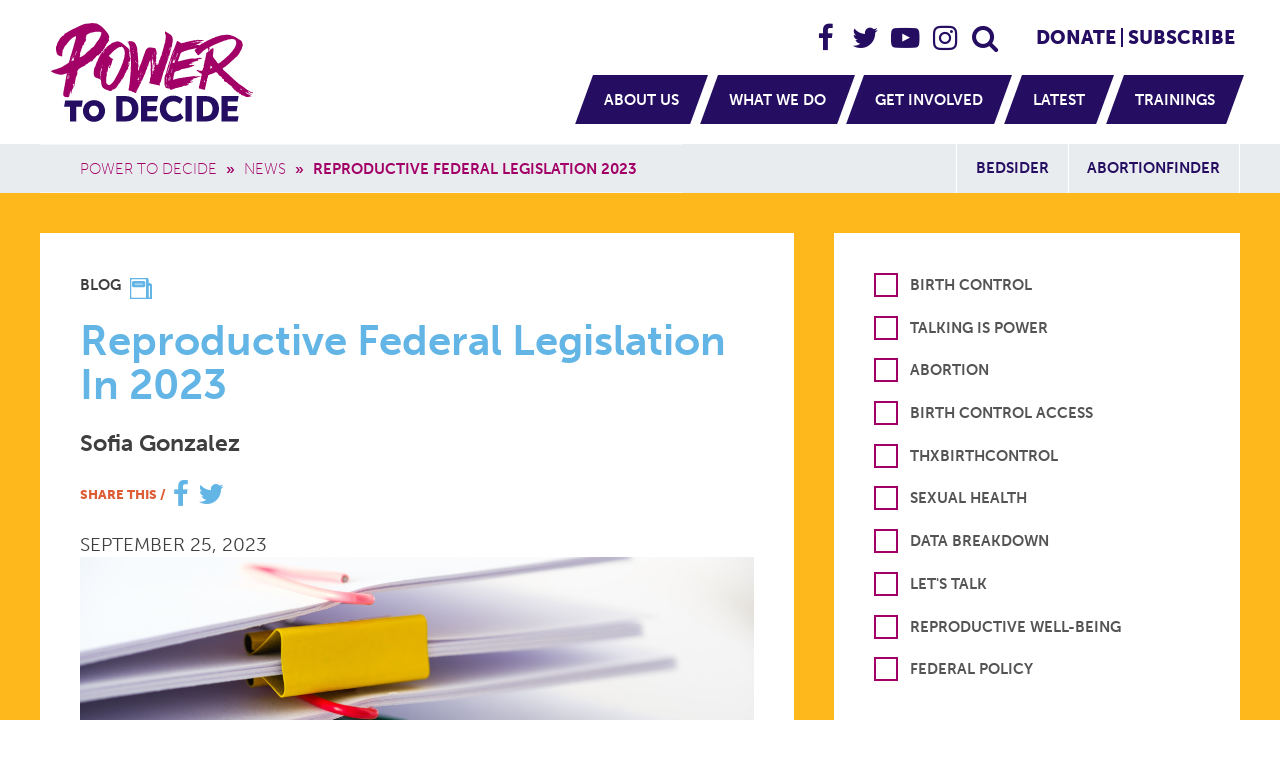

--- FILE ---
content_type: text/html; charset=UTF-8
request_url: https://powertodecide.org/news/reproductive-federal-legislation-2023
body_size: 41754
content:
<!DOCTYPE html>
<html lang="en" dir="ltr" prefix="og: https://ogp.me/ns#">
  <head>
    <meta charset="utf-8" />
<script async src="https://www.googletagmanager.com/gtag/js?id=UA-4287069-24"></script>
<script>window.dataLayer = window.dataLayer || [];function gtag(){dataLayer.push(arguments)};gtag("js", new Date());gtag("set", "developer_id.dMDhkMT", true);gtag("config", "UA-4287069-24", {"groups":"default","linker":{"domains":["support.powertodecide.org","donate.powertodecide.org","fundraising.powertodecide.org","portal.powertodecide.org"]},"anonymize_ip":true,"page_placeholder":"PLACEHOLDER_page_path","allow_ad_personalization_signals":false});gtag("config", "G-EYRHVSMK34", {"groups":"default","linker":{"domains":["support.powertodecide.org","donate.powertodecide.org","fundraising.powertodecide.org","portal.powertodecide.org"]},"page_placeholder":"PLACEHOLDER_page_location","allow_ad_personalization_signals":false});// list of blocked domains. All that's needed is a partial match so beware not to set anything to broad like ".com"
function shouldBlock(hostname) {
  list = [
    'news.grets.store',
    'seders.webs',
    '.sitx',
    'razas.site',
    'mantero.online',
    'rida.tokyo',
  ];

  return list.some((item) => hostname.indexOf(item) > -1);
}

function extractHostname(referrer) {
  if (!referrer) return "";

  const url = new URL(referrer);
  return url.hostname;
}

function blockGtag() {
  window['dataLayer'] = window['dataLayer'] || [];

  window['dataLayer'].push({
    'event': 'gtm.js',
    'gtm.triggers': [],
    'gtm.date': new Date(),
    'gtm.uniqueEventId': String(Math.random()).replace(/\./g, '')
  });

  window.dataLayer.push({
    'gtm.triggers': [{
      'type': 'customEvent',
      'gtm.triggers': [{
        'type': 'trigger',
        'event': ['gtm.js']
      }],
      'gtm.eventName': 'blockGtag',
      'this': 'gtm.triggers',
      'gtm.element': window.dataLayer.toString()
    }],
    'gtm.date': new Date(),
    'gtm.uniqueEventId': String(Math.random()).replace(/\./g, '')
  });

  dataLayer.push({
    'gtm.js': true,
    'gtm.triggers': [],
    'gtm.date': new Date(),
    'gtm.uniqueEventId': String(Math.random()).replace(/\./g, ''),
    'gtm.trackingId': 'GTM-5DR5R5Q' // PTD GTM id.
  });
}

const referrer = document.referrer;
const hostname = extractHostname(referrer);

if (shouldBlock(hostname)) {
  blockGtag();
}</script>
<meta name="description" content="Over a year has passed since the Supreme Court overturned Roe v. Wade in its decision in Dobbs v. Jackson Women’s Health Organization. While the dust still settles, the reproductive health and well-being landscape looks starkly different than it did before June 24, 2022. Attacks on abortion and contraception have skyrocketed in the states." />
<link rel="canonical" href="https://powertodecide.org/news/reproductive-federal-legislation-2023" />
<meta property="og:url" content="https://powertodecide.org/news/reproductive-federal-legislation-2023" />
<meta property="og:title" content="Reproductive Federal Legislation In 2023" />
<meta property="og:description" content="Over a year has passed since the Supreme Court overturned Roe v. Wade in its decision in Dobbs v. Jackson Women’s Health Organization. While the dust still settles, the reproductive health and well-being landscape looks starkly different than it did before June 24, 2022. Attacks on abortion and contraception have skyrocketed in the states." />
<meta property="og:image" content="https://powertodecide.org/sites/default/files/styles/shareable_asset_facebook/public/2023-09/stack%20of%20papers.png?itok=rt6aosBD" />
<meta property="og:image:type" content="image/png" />
<meta property="og:image:width" content="1280" />
<meta property="og:image:height" content="672" />
<meta name="twitter:card" content="summary_large_image" />
<meta name="twitter:site" content="@powertodecide" />
<meta name="twitter:description" content="Over a year has passed since the Supreme Court overturned Roe v. Wade in its decision in Dobbs v. Jackson Women’s Health Organization. While the dust still settles, the reproductive health and well-being landscape looks starkly different than it did before June 24, 2022. Attacks on abortion and contraception have skyrocketed in the states." />
<meta name="twitter:title" content="Reproductive Federal Legislation In 2023" />
<meta name="twitter:image" content="https://powertodecide.org/sites/default/files/styles/shareable_asset_facebook/public/2023-09/stack%20of%20papers.png?itok=rt6aosBD" />
<meta name="Generator" content="Drupal 11 (https://www.drupal.org)" />
<meta name="MobileOptimized" content="width" />
<meta name="HandheldFriendly" content="true" />
<meta name="viewport" content="width=device-width, initial-scale=1.0" />
<link rel="icon" href="/themes/custom/power/favicon.ico" type="image/vnd.microsoft.icon" />

    <title>Reproductive Federal Legislation In 2023 | Power to Decide</title>
    <script src="https://use.typekit.net/fli8xad.js"></script>
    <script>try{Typekit.load({ async: true });}catch(e){}</script>
    <!-- Google Tag Manager -->
    <script>(function(w,d,s,l,i){w[l]=w[l]||[];w[l].push({'gtm.start':
    new Date().getTime(),event:'gtm.js'});var f=d.getElementsByTagName(s)[0],
    j=d.createElement(s),dl=l!='dataLayer'?'&l='+l:'';j.async=true;j.src=
    'https://www.googletagmanager.com/gtm.js?id='+i+dl;f.parentNode.insertBefore(j,f);
    })(window,document,'script','dataLayer','GTM-5DR5R5Q');</script>
    <!-- End Google Tag Manager -->
    <!-- Facebook Pixel Code -->
    <script>
      !function(f,b,e,v,n,t,s)
      {if(f.fbq)return;n=f.fbq=function(){n.callMethod?
      n.callMethod.apply(n,arguments):n.queue.push(arguments)};
      if(!f._fbq)f._fbq=n;n.push=n;n.loaded=!0;n.version='2.0';
      n.queue=[];t=b.createElement(e);t.async=!0;
      t.src=v;s=b.getElementsByTagName(e)[0];
      s.parentNode.insertBefore(t,s)}(window, document,'script',
      'https://connect.facebook.net/en_US/fbevents.js');
      fbq('init', '585013779207139');
      fbq('track', 'PageView');
    </script>
    <noscript>
      <img height="1" width="1" style="display:none" src="https://www.facebook.com/tr?id=585013779207139&ev=PageView&noscript=1"/>
    </noscript>
    <!-- End Facebook Pixel Code -->
    <!-- inject:html -->
    <link rel="manifest" href="/themes/custom/power/images/favicons/manifest.json">
    <meta name="facebook-domain-verification" content="j748e52t3z7slsu3ua8wdegxb95dop" />
    <meta name="mobile-web-app-capable" content="yes">
    <meta name="theme-color" content="#a20067">
    <meta name="application-name" content="Power to Decide">
    <link rel="apple-touch-icon" sizes="57x57" href="/themes/custom/power/images/favicons/apple-touch-icon-57x57.png">
    <link rel="apple-touch-icon" sizes="60x60" href="/themes/custom/power/images/favicons/apple-touch-icon-60x60.png">
    <link rel="apple-touch-icon" sizes="72x72" href="/themes/custom/power/images/favicons/apple-touch-icon-72x72.png">
    <link rel="apple-touch-icon" sizes="76x76" href="/themes/custom/power/images/favicons/apple-touch-icon-76x76.png">
    <link rel="apple-touch-icon" sizes="114x114" href="/themes/custom/power/images/favicons/apple-touch-icon-114x114.png">
    <link rel="apple-touch-icon" sizes="120x120" href="/themes/custom/power/images/favicons/apple-touch-icon-120x120.png">
    <link rel="apple-touch-icon" sizes="144x144" href="/themes/custom/power/images/favicons/apple-touch-icon-144x144.png">
    <link rel="apple-touch-icon" sizes="152x152" href="/themes/custom/power/images/favicons/apple-touch-icon-152x152.png">
    <link rel="apple-touch-icon" sizes="180x180" href="/themes/custom/power/images/favicons/apple-touch-icon-180x180.png">
    <meta name="apple-mobile-web-app-capable" content="yes">
    <meta name="apple-mobile-web-app-status-bar-style" content="black-translucent">
    <meta name="apple-mobile-web-app-title" content="Power to Decide">
    <meta name="msapplication-TileColor" content="#a20067">
    <meta name="msapplication-TileImage" content="/themes/custom/power/images/favicons/mstile-144x144.png">
    <meta name="msapplication-config" content="/themes/custom/power/images/favicons/browserconfig.xml">
    <link rel="icon" type="image/png" sizes="32x32" href="/themes/custom/power/images/favicons/favicon-32x32.png">
    <link rel="icon" type="image/png" sizes="16x16" href="/themes/custom/power/images/favicons/favicon-16x16.png">
    <link rel="shortcut icon" href="/themes/custom/power/images/favicons/favicon.ico">
    <!-- endinject -->
    <link rel="stylesheet" media="all" href="https://cdnjs.cloudflare.com/ajax/libs/bootstrap/5.2.1/css/bootstrap.min.css" />
<link rel="stylesheet" media="all" href="/sites/default/files/css/css_-dN66l6H8fn77r7tuIsusKiXFQdGVuzLW-pao6ViTN0.css?delta=1&amp;language=en&amp;theme=power&amp;include=eJxFyMENgDAIAMCFajuSoUKkkQoBGtfXn8-7ce1TESRaV81IB9uOiGLgcH7gaOjLQOo_dd22uoxgwmL6kLdkmvQChWYeBg" />
<link rel="stylesheet" media="all" href="/sites/default/files/css/css_e3lgZ7KGiEa1o9lH-uDzOj090OFm4U-XYxag4-1oC4c.css?delta=2&amp;language=en&amp;theme=power&amp;include=eJxFyMENgDAIAMCFajuSoUKkkQoBGtfXn8-7ce1TESRaV81IB9uOiGLgcH7gaOjLQOo_dd22uoxgwmL6kLdkmvQChWYeBg" />
<link rel="stylesheet" media="print" href="/sites/default/files/css/css_7J6MZYzcKNpCurVYI36nwKEHvfIKhLgKruGcrX73u24.css?delta=3&amp;language=en&amp;theme=power&amp;include=eJxFyMENgDAIAMCFajuSoUKkkQoBGtfXn8-7ce1TESRaV81IB9uOiGLgcH7gaOjLQOo_dd22uoxgwmL6kLdkmvQChWYeBg" />

    
        <!-- Fundraise Up: the new standard for online giving -->
    <script>
      (function(w,d,s,n,a){if(!w[n]){var l='call,catch,on,once,set,then,track'
      .split(','),i,o=function(n){return'function'==typeof n?o.l.push([arguments])&&o
      :function(){return o.l.push([n,arguments])&&o}},t=d.getElementsByTagName(s)[0],
      j=d.createElement(s);j.async=!0;j.src='https://cdn.fundraiseup.com/widget/'+a;
      t.parentNode.insertBefore(j,t);o.s=Date.now();o.v=4;o.h=w.location.href;o.l=[];
      for(i=0;i<7;i++)o[l[i]]=o(l[i]);w[n]=o}
      })(window,document,'script','FundraiseUp','AWKUEXRX');
    </script>
    <!-- End Fundraise Up -->
    <!-- Hotjar Tracking Code -->
    <script>(function(h,o,t,j,a,r){ h.hj=h.hj||function(){(h.hj.q=h.hj.q||[]).push(arguments)};h._hjSettings={hjid:5319565,hjsv:6};a=o.getElementsByTagName('head')[0];r=o.createElement('script');r.async=1; r.src=t+h._hjSettings.hjid+j+h._hjSettings.hjsv;a.appendChild(r);})(window,document,'https://static.hotjar.com/c/hotjar-','.js?sv=');</script>
    <!-- End Hotjar Tracking Code -->
  </head>
  <body class="not-logged-in layout-no-sidebars path-node page-node-type-article page--news-reproductive-federal-legislation-2023 sticky-footer">
    <!-- Google Tag Manager (noscript) -->
    <noscript><iframe src="https://www.googletagmanager.com/ns.html?id=GTM-5DR5R5Q"
    height="0" width="0" style="display:none;visibility:hidden"></iframe></noscript>
    <!-- End Google Tag Manager (noscript) -->
    <a href="#main" id="skip-link" class="visually-hidden skip-link">
      Skip to main content
    </a>
    
      <div class="dialog-off-canvas-main-canvas" data-off-canvas-main-canvas>
        <header class="wrapper-header">
  <div class="wrapper--inner wrapper-header__inner">
    
      <section class="region region--header">
  
  
    

        


  <div class="branding__flex-container">
      <a href="/" title="Home" rel="home" class="branding__site-logo">
      <svg viewBox="0 0 230 100" version="1.1" xmlns="http://www.w3.org/2000/svg" xmlns:xlink="http://www.w3.org/1999/xlink" preserveAspectRatio="xMinYMin">
        <g stroke="none" stroke-width="1" fill="none" fill-rule="evenodd">
          <g id="Group-4" transform="translate(10.000000, 0.000000)">
            <path d="M107.058,79.382 L108.115,74.042 L91.036,74.042 L91.036,99.497 L107.031,99.497 L108.088,94.158 L97.294,94.158 L97.294,89.352 L106.008,89.352 L107.064,84.011 L97.294,84.011 L97.294,79.382 L107.058,79.382 Z M123.487,94.229 C118.766,94.229 116.262,90.348 116.262,86.574 C116.262,82.908 118.586,79.311 123.487,79.311 C127.027,79.311 129.888,81.91 129.888,81.91 L132.785,77.21 C132.785,77.21 129.53,73.616 123.2,73.616 C115.511,73.616 109.789,79.311 109.789,86.716 C109.789,94.265 115.189,99.925 123.2,99.925 C129.888,99.925 133.5,95.653 133.5,95.653 L130.281,91.095 C130.281,91.095 127.349,94.229 123.487,94.229 Z M135.502,99.497 L141.761,99.497 L141.761,74.042 L135.502,74.042 L135.502,99.497 Z M177.872,89.352 L186.586,89.352 L187.643,84.011 L177.872,84.011 L177.872,79.382 L187.636,79.382 L188.692,74.042 L171.613,74.042 L171.613,99.497 L187.608,99.497 L188.666,94.158 L177.872,94.158 L177.872,89.352 Z M155.551,94.158 L152.977,94.158 L152.977,79.382 L155.551,79.382 C159.771,79.382 162.525,81.874 162.525,86.716 C162.525,91.595 159.879,94.158 155.551,94.158 Z M155.801,74.042 L146.717,74.042 L146.717,99.497 L155.801,99.497 C163.849,99.497 168.998,94.727 168.998,86.716 C168.998,78.706 163.849,74.042 155.801,74.042 Z M74.973,94.158 L72.398,94.158 L72.398,79.382 L74.973,79.382 C79.193,79.382 81.947,81.874 81.947,86.716 C81.947,91.595 79.301,94.158 74.973,94.158 Z M75.223,74.042 L66.139,74.042 L66.139,99.497 L75.223,99.497 C83.271,99.497 88.42,94.727 88.42,86.716 C88.42,78.706 83.271,74.042 75.223,74.042 Z M14.11,84.662 L20.057,84.662 L20.057,99.491 L26.279,99.491 L26.279,84.662 L31.696,84.662 L32.753,78.469 L15.167,78.469 L14.11,84.662 Z M44.001,94.335 C41.254,94.335 39.045,91.983 39.045,88.865 C39.045,85.874 41.254,83.623 44.001,83.623 C46.749,83.623 48.957,85.874 48.957,88.865 C48.957,91.983 46.749,94.335 44.001,94.335 Z M44.001,78.116 C37.622,78.116 32.956,82.82 32.956,88.847 C32.956,95.022 37.622,99.843 44.001,99.843 C50.382,99.843 55.048,95.022 55.048,88.847 C55.048,82.82 50.382,78.116 44.001,78.116 L44.001,78.116 Z" id="Fill-1" fill="#292A59"></path>
            <path d="M42.371,25.582 C41.737,25.955 41.301,26.237 41.068,26.426 L40.362,27.557 C40.267,27.649 39.75,28.051 38.809,28.751 C37.935,29.511 37.112,30.421 36.059,30.938 C36.553,31.603 32.532,34.016 31.825,34.538 C31.249,34.889 30.477,34.963 29.991,35.456 C29.388,34.971 30.132,33.977 30.132,33.407 C30.256,32.908 30.617,32.497 29.851,32.282 C30.017,31.945 30.225,31.559 30.067,31.178 C30.782,29.389 31.414,27.49 31.827,26.176 C32.143,25.798 32.181,25.252 32.252,24.786 C32.352,24.449 32.453,24.112 32.557,23.776 C32.752,23.468 33.009,23.191 33.378,22.97 C33.81,22.538 34.253,22.359 34.506,21.77 C33.016,21.77 35.133,19.795 35.422,19.514 C35.623,18.967 36.128,18.126 36.128,17.539 L36.059,16.833 C35.835,16.833 35.67,16.737 35.535,16.59 C35.703,16.172 35.847,15.783 35.956,15.438 C36.019,15.357 36.044,15.277 36.024,15.199 C36.138,14.804 36.243,14.407 36.34,14.009 C36.32,14.017 36.312,14.024 36.293,14.033 C36.343,13.705 36.362,13.429 36.359,13.202 C37.026,12.672 37.848,12.085 38.792,11.528 C39.287,11.816 39.917,11.147 40.221,10.834 C41.221,10.439 42.309,10.65 43.324,10.34 C45.266,9.455 47.555,9.834 49.6,9.768 C50.204,9.953 50.811,10.196 51.422,10.503 C51.522,13.323 49.243,16.957 47.558,19.158 C46.087,20.629 45.115,22.884 43.818,24.52 C43.488,24.853 43.006,25.203 42.371,25.582 Z M39.25,37.951 C39.245,37.951 39.237,37.952 39.232,37.953 C39.238,37.952 39.244,37.951 39.251,37.95 L39.25,37.951 Z M26.324,30.946 C25.359,31.59 25.621,33.052 24.697,33.809 C24.697,33.256 24.712,32.632 25.088,32.182 C25.565,31.705 25.803,31.142 25.803,30.491 C25.719,29.81 26.17,29.301 26.454,28.734 C26.576,29.111 26.489,29.414 26.194,29.644 C26.411,29.732 26.519,29.97 26.519,30.361 C26.519,30.621 26.454,30.816 26.324,30.946 Z M23.591,38.365 C23.548,38.712 23.266,38.885 22.746,38.885 C22.534,38.698 22.49,38.481 22.615,38.235 L22.55,37.909 C22.55,38.465 22.229,38.997 21.64,39.081 C21.516,38.837 21.977,38.408 21.64,38.235 L21.444,38.3 C22.137,37.389 22.572,36.5 22.746,35.632 C23.325,36.403 22.339,36.992 23.266,37.519 C23.266,36.469 23.348,35.526 24.307,34.916 C24.368,34.969 24.39,35.034 24.372,35.111 C24.102,36.193 23.833,37.276 23.591,38.365 Z M21.867,35.892 C21.888,35.805 22.029,35.654 22.289,35.437 C22.309,35.8 22.179,36.104 21.899,36.347 C21.855,36.131 21.844,35.979 21.867,35.892 Z M22.81,33.55 C22.983,34.07 22.831,34.569 22.354,35.046 C22.354,34.309 22.506,33.809 22.81,33.55 Z M23.786,32.963 C23.987,33.405 23.901,33.795 23.526,34.135 C23.568,33.788 23.656,33.398 23.786,32.963 Z M21.216,39.048 C21.151,39.287 20.988,39.406 20.727,39.406 L21.378,38.495 C21.334,38.625 21.281,38.81 21.216,39.048 Z M19.361,53.984 C19.361,54.547 19.296,55.024 19.166,55.415 C19.084,55.577 18.845,56.01 19.036,56.196 C19.136,56.602 18.867,56.716 18.515,56.716 C18.558,56.63 18.688,56 18.906,54.829 C18.992,54.048 19.144,53.333 19.361,52.682 L19.361,53.984 Z M18.255,54.503 C18.026,55.247 18.311,56.637 17.604,57.107 C17.368,56.179 17.634,55.026 17.8,54.114 C17.886,53.81 17.973,53.355 18.06,52.746 C18.152,52.948 18.185,53.18 18.255,53.397 C18.517,53.761 18.517,54.13 18.255,54.503 Z M18.223,51.803 C18.298,51.577 18.33,51.352 18.32,51.12 L18.841,51.25 C18.783,51.689 18.588,52.057 18.255,52.356 C18.167,52.183 18.157,51.998 18.223,51.803 Z M45.652,35.313 C45.793,34.986 46.287,34.423 46.287,34.423 C46.824,33.94 47.38,33.436 47.937,32.927 C47.99,33.178 48.023,33.688 48.333,33.55 C48.72,32.732 50.202,31.599 51.083,30.732 C51.318,30.445 51.436,30.163 51.436,29.882 L51.412,29.614 C51.659,29.36 51.858,29.141 52.03,28.943 C52.449,28.985 52.838,28.763 53.129,28.47 C52.94,28.051 53.083,27.672 53.552,27.345 C54.002,27.158 54.306,26.374 54.398,25.932 C54.493,25.789 54.683,25.628 54.964,25.439 C54.902,25.16 54.909,24.898 54.949,24.642 C55.014,24.538 55.079,24.434 55.145,24.328 C55.643,24.672 56.184,23.145 56.304,22.97 L56.061,22.823 C56.238,22.523 56.411,22.228 56.569,21.948 C56.791,21.833 57.004,21.53 56.916,21.47 C57.569,20.938 57.891,20.322 58.18,19.428 C58.27,19.463 58.379,19.488 58.632,19.37 C58.996,19.05 59.04,17.618 58.786,16.783 C58.806,16.596 58.823,16.419 58.845,16.264 C59.522,16.17 59.329,15.261 59.198,14.858 C58.996,12.129 56.481,9.694 54.751,7.734 C52.818,5.544 50.781,3.618 48.192,2.297 C47.792,2.064 47.393,1.83 46.993,1.597 L46.005,1.597 C45.724,1.689 45.558,1.597 45.512,1.31 C44.549,1.176 43.577,1.237 42.618,1.103 C42.432,1.057 42.242,1.126 42.056,1.31 C41.866,0.983 41.677,0.914 41.49,1.103 C41.114,1.103 40.549,1.195 39.796,1.385 C39.114,1.48 38.439,1.601 37.75,1.597 C37.519,1.973 37.308,1.973 37.116,1.597 C35.331,1.566 33.594,2.33 31.941,2.906 C31.121,3.192 26.406,5.677 26.179,5.445 C25.784,6.139 23.684,6.785 23.007,7.028 C20.63,8.18 18.559,9.553 16.236,10.909 C15.674,11.181 13.556,12.078 14.13,12.925 C13.905,13.112 13.661,13.321 13.39,13.561 C12.606,13.91 12.165,14.154 12.074,14.29 C11.663,14.657 9.498,16.78 9.498,17.407 C9.229,17.704 9.058,18.046 8.981,18.432 C8.866,18.599 8.758,18.769 8.649,18.939 C8.342,19.281 7.972,19.608 7.994,20.057 C7.798,20.425 7.623,20.797 7.469,21.173 C7.036,21.517 7.039,22.023 7.017,22.533 C6.958,22.771 6.919,23.01 6.884,23.248 C5.18,24.984 6.12,29.234 6.784,31.225 C6.921,31.656 7.145,32.016 7.347,32.419 C7.386,32.441 7.438,32.48 7.493,32.524 C8.081,33.182 9.157,33.918 11.077,34.307 C12.085,34.965 12.577,33.28 12.311,32.392 C12.386,30.918 12.372,28.665 13.099,27.589 C13.156,27.505 13.188,27.444 13.215,27.388 C13.779,26.688 14.415,25.069 14.639,24.556 C15.009,24.123 15.453,23.598 15.914,23.038 C16.296,22.917 16.502,22.663 16.533,22.276 C19.12,19.052 21.686,15.48 25.799,14.101 C26.082,14.407 26.148,15.171 25.974,15.553 C25.993,15.551 26.016,15.548 26.036,15.545 C25.269,18.34 24.034,22.809 22.688,27.533 C22.675,27.542 22.668,27.549 22.654,27.557 L22.673,27.585 C22.523,28.111 22.372,28.639 22.22,29.169 C22.088,29.266 22.057,29.373 22.128,29.49 C22.056,29.741 21.984,29.991 21.912,30.241 C21.594,30.672 21.524,31.582 21.379,32.082 C21.165,32.297 21.104,32.482 21.219,32.633 C21.145,32.885 21.072,33.134 20.998,33.384 C20.828,33.6 20.696,33.799 20.608,33.975 C20.469,34.447 20.328,34.917 20.186,35.387 C20.15,35.433 20.213,35.53 20.33,35.647 C19.801,37.424 19.287,39.115 18.81,40.626 C16.484,42.221 14.119,43.787 11.636,45.136 C10.156,45.744 7.481,46.76 3.414,48.006 C3.388,48.013 3.372,48.019 3.348,48.027 C2.185,48.239 1.778,48.654 0.913,49.197 C3.019,51.091 5.497,51.492 8.043,52.272 C11.294,53.267 13.701,52.442 16.915,51.235 C16.243,54.547 15.61,57.82 15.334,59.672 C15.264,59.817 15.243,60.442 15.242,60.447 C15.176,60.654 15.139,60.705 15.129,60.893 C15.074,61.221 15.026,61.6 14.981,62.005 C14.705,63.625 14.828,62.678 14.472,64.59 C14.384,65.067 14.149,66.174 14.071,66.718 C14.012,67.322 13.778,67.923 13.677,68.634 C13.482,70 12.555,73.837 14.335,74.6 C15.179,75.124 17.673,75.358 18.602,75.072 C19.397,74.895 19.286,73.531 19.549,72.803 C19.626,72.31 19.702,71.817 19.777,71.324 L20.023,70.861 C20.079,70.343 19.976,69.168 20.362,68.786 C20.621,69.45 20.533,70.192 20.704,70.875 C20.861,71.212 20.816,71.885 21.177,71.887 C21.301,71.885 21.323,71.391 21.378,71.139 C21.448,70.811 21.574,70.428 21.574,70.092 C21.623,69.157 21.786,68.42 22.065,67.882 C22.428,67.187 22.912,66.556 23.241,65.844 C23.393,65.513 23.528,65.139 23.483,64.77 C23.427,64.304 23.284,63.822 23.357,63.475 C23.246,63.109 23.06,63.192 22.955,62.935 C22.912,62.834 22.786,62.193 22.974,62.155 C23.074,62.135 23.311,61.94 23.318,61.849 C23.461,61.801 23.6,61.825 23.733,61.924 C24.324,62.466 23.244,64.219 24.289,64.272 C24.379,62.44 25.028,60.627 25.259,58.806 C25.377,58.683 25.398,58.559 25.311,58.434 C25.321,58.334 25.34,58.217 25.353,58.114 C25.467,57.925 25.494,57.621 25.476,57.392 C25.466,57.372 25.465,57.357 25.456,57.337 C25.471,57.237 25.478,57.149 25.495,57.047 L25.516,56.648 C25.616,56.643 25.686,56.653 25.76,56.548 C25.788,56.138 25.564,55.725 25.564,55.725 L25.873,55.576 C26.799,55.225 25.751,54.195 26.498,53.703 L26.868,53.301 L27.168,52.413 L27.546,50.943 C27.621,50.783 27.424,50.656 27.144,50.547 C27.307,49.428 27.539,48.348 28.369,47.518 C28.725,47.172 28.998,46.865 29.442,46.648 C29.488,46.55 29.756,46.415 29.991,46.18 C30.253,45.98 30.536,45.816 30.838,45.686 L31.897,45.049 L32.744,44.624 C32.923,44.532 33.111,44.461 33.307,44.412 C33.912,44.118 34.66,43.759 35.072,43.568 C35.072,43.568 35.156,43.549 35.153,43.163 C35.67,42.738 35.821,42.534 36.34,42.299 C36.866,41.895 37.6,41.852 38.034,41.312 C38.095,41.216 38.159,41.084 38.222,40.96 C38.71,40.659 39.183,40.365 39.626,40.084 L39.796,40.181 L40.221,39.756 C40.231,39.767 40.29,39.703 40.368,39.609 C40.468,39.545 40.573,39.477 40.666,39.416 C40.995,39.414 41.199,39.419 41.616,39.302 C41.569,39.45 41.912,39.429 41.912,39.475 C42.305,39.465 43.26,37.492 43.465,37.287 C44.223,36.653 45.094,36.156 45.652,35.313 Z M105.316,39.144 C105.166,38.767 105.102,38.376 105.12,37.972 C105.293,38.19 105.381,38.406 105.381,38.623 L105.316,39.144 Z M104.665,44.935 C104.665,45.412 104.535,45.76 104.274,45.976 C103.938,45.307 104.309,44.459 104.079,43.764 C104.45,43.642 104.695,42.819 104.404,42.528 C104.102,42.071 103.996,40.025 104.404,39.859 C104.826,40.703 104.118,41.656 104.795,42.462 C104.872,42.699 104.829,42.915 104.665,43.113 C104.535,43.417 104.6,43.634 104.859,43.764 C104.729,43.981 104.665,44.372 104.665,44.935 Z M104.34,48.254 C104.12,47.596 103.936,46.979 104.274,46.302 C104.207,46.435 104.433,47.04 104.47,47.213 L104.34,48.254 Z M103.688,48.58 C103.711,48.951 103.688,49.32 103.623,49.686 L103.493,49.686 L103.493,48.124 C103.146,48.471 102.973,48.774 102.973,49.035 C102.996,49.349 103.275,51.929 102.778,52.094 C102.778,50.775 102.865,49.34 102.257,48.124 C102.149,48.136 102.084,48.2 102.062,48.319 C102.086,47.851 102.073,47.251 101.932,46.823 C102.094,47.014 102.202,47.231 102.257,47.473 C102.387,47.473 102.539,47.43 102.713,47.343 L102.713,47.213 C102.391,46.894 102.33,46.343 102.387,45.911 C102.499,45.012 102.387,44.022 102.387,43.113 C102.502,42.532 102.242,41.929 102.387,41.356 L102.257,41.096 C102.222,41.343 102.156,41.581 102.062,41.811 C101.975,41.768 101.932,41.704 101.932,41.616 C102.087,40.837 101.674,39.974 101.932,39.208 C101.92,39.023 102.007,38.893 102.191,38.818 C102.306,38.732 102.328,38.624 102.257,38.493 C102.279,37.988 102.344,37.489 102.453,36.995 L102.647,37.451 C102.647,37.086 102.889,36.706 102.713,36.345 C102.973,36.475 103.103,36.649 103.103,36.866 L103.038,36.995 C102.95,37.257 102.95,37.539 103.038,37.842 C103.365,38.417 103.322,39.157 103.233,39.794 C103.133,40.487 103.281,41.187 103.168,41.877 C103.168,42.051 103.255,42.311 103.428,42.658 C103.601,42.658 103.666,42.68 103.623,42.722 C103.556,42.995 103.926,43.852 103.688,44.09 C103.688,44.296 103.809,44.525 103.818,44.74 C103.688,46.172 103.645,47.452 103.688,48.58 Z M102.387,52.158 C102.299,51.81 102.299,51.463 102.387,51.117 C102.604,51.335 102.604,51.681 102.387,52.158 Z M102.713,33.026 C102.756,33.286 102.82,33.764 102.908,34.458 C103.206,34.441 103.271,34.571 103.103,34.849 C103.062,35.08 102.953,35.275 102.778,35.434 C102.497,34.504 102.567,33.525 102.453,32.571 C102.583,32.615 102.669,32.766 102.713,33.026 Z M103.493,39.274 C103.69,39.658 103.669,40.027 103.428,40.38 C103.385,40.163 103.406,39.794 103.493,39.274 Z M104.958,30.781 C105.022,31.063 105.076,31.247 105.12,31.335 C105.25,31.812 105.142,32.289 104.795,32.766 L104.6,30.163 C104.772,30.293 104.893,30.499 104.958,30.781 Z M99.654,59.838 L99.654,59.773 C99.697,59.773 99.72,59.795 99.72,59.838 L99.654,59.838 Z M92.104,52.679 C91.931,52.853 91.801,52.809 91.715,52.549 C91.758,52.462 91.845,52.462 91.975,52.549 C92.082,52.363 92.169,52.167 92.236,51.963 C92.408,52.181 92.496,52.288 92.496,52.288 C92.496,52.288 92.366,52.419 92.104,52.679 Z M90.999,51.15 C90.825,51.433 90.716,51.637 90.673,51.768 C90.244,52.798 90.258,53.035 89.632,53.981 C89.926,52.657 90.575,51.436 91.129,50.206 C91.215,50.554 91.171,50.868 90.999,51.15 Z M90.348,55.477 C90.261,55.217 90.283,54.914 90.413,54.566 C90.566,54.874 90.906,55.369 90.348,55.477 Z M90.088,56.584 C89.704,56.584 89.94,56.046 89.762,55.868 C90.022,55.912 90.153,56.063 90.153,56.324 L90.088,56.584 Z M89.502,62.799 C89.428,62.965 89.319,63.04 89.177,63.026 C89.089,62.679 89.219,62.505 89.567,62.505 C89.524,62.549 89.502,62.648 89.502,62.799 Z M88.722,56.519 C88.722,56.867 88.808,57.192 88.981,57.495 C88.819,57.704 87.914,58.38 87.55,58.016 C87.405,57.875 88.002,56.833 88.071,56.714 C88.374,56.193 88.548,55.846 88.591,55.673 C88.625,55.367 88.798,55.259 89.111,55.347 C88.852,55.738 88.722,56.128 88.722,56.519 Z M88.46,60.097 C88.355,60.049 88.247,60.028 88.135,60.033 C88.092,59.99 88.092,59.882 88.135,59.707 C88.275,59.693 88.383,59.628 88.46,59.512 C88.548,59.73 88.656,59.86 88.786,59.903 C88.699,60.077 88.591,60.141 88.46,60.097 Z M86.248,40.965 C86.475,40.404 86.298,39.783 86.444,39.208 C86.675,39.677 86.536,40.398 86.704,40.901 C86.617,40.944 86.465,40.965 86.248,40.965 Z M85.826,39.925 L85.597,39.925 L85.533,39.013 C85.533,38.797 85.553,38.623 85.597,38.493 C85.771,38.927 85.945,39.36 86.118,39.794 C86.03,39.882 85.933,39.925 85.826,39.925 Z M84.036,35.889 C83.829,35.615 83.809,34.957 83.84,34.588 C84.024,34.897 84.06,35.49 84.036,35.889 Z M83.515,31.074 C83.432,30.931 83.324,30.866 83.189,30.879 C83.362,30.706 83.45,30.511 83.45,30.293 L83.385,29.772 L83.45,29.512 L83.84,31.269 C83.71,31.269 83.602,31.204 83.515,31.074 Z M82.864,28.601 C82.734,28.385 82.669,28.276 82.669,28.276 C82.669,28.276 82.755,28.233 82.93,28.146 C83.06,28.103 83.167,28.168 83.255,28.34 C83.43,28.503 83.43,28.656 83.255,28.797 L82.864,29.122 C82.994,28.991 82.994,28.818 82.864,28.601 Z M82.409,25.673 C82.415,25.418 82.523,25.223 82.734,25.087 C82.586,24.649 82.171,23.893 82.604,23.46 C82.37,24.267 82.93,25.065 82.93,25.868 C82.742,25.84 82.568,25.775 82.409,25.673 Z M116.184,32.505 C116.313,32.419 116.421,32.463 116.509,32.636 L116.184,33.026 C116.127,32.876 116.04,32.746 115.923,32.636 C115.966,32.636 116.053,32.593 116.184,32.505 Z M117.484,36.281 C117.484,35.846 117.593,35.564 117.81,35.434 C117.636,35.962 117.928,36.654 117.42,37.061 C117.463,36.888 117.484,36.628 117.484,36.281 Z M118.981,27.95 C119.328,27.429 119.676,26.563 120.022,25.347 C120.239,25.493 120.479,25.558 120.738,25.542 C120.464,26.087 120.163,27.435 119.502,27.625 C119.291,27.761 119.183,27.956 119.177,28.21 L119.241,28.471 C118.938,28.34 118.852,28.168 118.981,27.95 Z M115.271,45.717 C115.479,44.671 115.715,42.41 116.443,41.681 C117.114,40.745 117.21,39.408 117.55,38.33 C117.964,37.017 118.638,35.762 118.852,34.393 C118.591,34.393 118.418,34.523 118.331,34.783 C118.331,33.687 119.047,34.081 119.389,33.367 C119.625,32.873 119.654,32.241 119.828,31.724 C119.986,31.167 120.116,30.603 120.218,30.033 C120.218,29.812 120.686,28.561 120.608,28.406 C120.435,28.276 120.456,28.059 120.673,27.755 C120.85,27.565 120.98,27.348 121.064,27.104 C121.164,26.698 121.229,26.285 121.26,25.868 C121.692,25.087 121.952,24.134 122.04,23.005 C122.504,20.668 123.134,17.972 122.532,15.582 C121.854,12.889 119.19,11.908 117.095,10.51 C116.456,9.982 115.659,9.683 114.946,9.274 L114.882,11.421 C115.054,11.478 115.076,12.137 115.142,12.137 C115.645,12.265 115.728,12.959 115.728,13.373 C116.109,15.691 115.142,17.97 115.142,20.271 C114.702,20.796 114.682,21.518 114.557,22.158 C114.171,23.312 113.842,24.485 113.58,25.673 C113.507,26.123 113.377,26.557 113.189,26.974 C113.041,27.275 112.82,27.739 112.995,28.08 C113.081,28.124 113.081,28.189 112.995,28.276 C112.907,28.32 112.8,28.406 112.67,28.666 C113.037,29.052 112.903,29.409 112.408,29.642 C112.408,30.837 111.354,31.943 111.758,33.156 C110.466,33.594 110.428,36.915 109.545,37.972 C109.246,38.271 109.098,38.662 109.09,39.078 C109.176,39.382 109.067,39.621 108.765,39.794 C108.829,39.985 108.852,40.18 108.83,40.38 L108.113,42.658 C107.995,43.001 107.778,43.088 107.463,42.918 C107.463,42.419 107.357,41.783 107.073,41.356 C106.872,41.883 106.654,42.404 106.422,42.918 C106.549,42.983 106.052,42.939 105.901,42.983 C105.814,42.332 105.944,41.811 106.292,41.422 C106.324,41.355 106.359,40.466 105.999,40.706 C105.944,40.814 105.89,40.922 105.836,41.031 C105.836,41.117 105.771,41.16 105.642,41.16 C105.552,40.719 105.431,40.12 106.031,40.12 C105.697,40.008 105.593,39.654 105.642,39.339 C105.829,39.442 106.024,39.529 106.227,39.599 C106.351,38.597 105.836,37.612 105.836,36.606 C105.951,36.79 106.082,36.964 106.227,37.126 C106.056,36.115 106.78,34.838 106.031,33.937 C106.189,33.303 106.063,32.565 106.031,31.92 C106.554,32.445 106.124,33.196 106.486,33.742 C107.057,32.321 106.481,28.651 105.836,27.365 L105.836,27.3 C105.749,26.779 105.468,26.411 104.99,26.193 C103.933,25.912 102.715,25.608 101.606,25.608 C100.718,25.429 99.711,25.303 98.808,25.477 C96.204,26.359 95.707,28.07 94.838,30.684 C93.421,33.954 92.462,37.386 91.292,40.746 C90.752,42.297 88.446,46.216 89.241,47.538 C88.852,47.365 88.656,47.43 88.656,47.734 C88.711,47.901 88.507,48.391 88.46,48.58 C88.208,48.327 88.278,48.127 87.94,48.059 C88.24,47.578 88.283,47.079 88.071,46.562 C87.94,46.302 87.918,46.129 88.005,46.042 C88.222,45.869 88.331,45.544 88.331,45.066 C88.43,44.267 88.802,42.167 87.875,41.877 C88.092,41.66 88.244,41.356 88.331,40.965 C88.331,39.954 88.087,38.913 88.201,37.908 C88.201,37.821 88.178,37.755 88.135,37.712 C88.005,37.539 88.027,37.321 88.201,37.061 L87.875,36.866 C88.278,36.463 88.334,35.524 87.81,35.174 C88.251,34.558 87.615,34.139 87.615,33.547 L87.745,33.286 C87.875,33.07 87.897,32.789 87.81,32.441 C87.647,31.95 87.901,31.136 87.42,30.748 L87.42,30.684 C87.587,29.993 86.922,29.397 87.42,28.731 C87.42,28.601 87.397,28.536 87.354,28.536 C87.105,28.144 87.084,27.732 87.29,27.3 C87.311,27.234 87.333,27.169 87.354,27.104 C87.086,26.035 86.875,24.908 86.378,23.915 C85.978,22.922 85.75,21.874 85.012,21.052 C83.396,18.93 80.848,19.055 78.439,19.165 C78.329,19.949 79.416,20.01 79.416,20.727 C78.58,20.727 78.232,19.575 77.333,19.686 C78.405,21.258 79.871,23.387 79.871,25.347 L79.805,25.738 C79.737,25.944 79.733,26.276 79.741,26.519 C81.697,36.888 81.005,47.779 79.936,58.21 C79.936,59.353 79.737,60.523 79.611,61.66 C79.611,63.254 78.83,64.803 78.83,66.41 C78.742,67.017 78.656,67.516 78.569,67.908 C78.227,68.935 80.146,68.595 80.587,68.818 C81.127,69.143 81.865,69.213 82.279,69.729 L82.539,69.859 C83.001,69.931 83.436,70.083 83.84,70.314 C84.226,70.508 86.378,71.627 86.378,70.64 L86.313,70.38 C86.226,70.25 86.226,70.097 86.313,69.925 C86.877,69.358 86.646,68.313 87.354,67.842 C87.398,67.799 87.441,67.755 87.484,67.712 C87.678,67.372 87.875,66.669 87.68,66.281 C87.848,66.345 88.022,66.366 88.201,66.345 C88.287,65.911 88.591,65.26 89.111,64.393 C89.329,64.133 89.502,63.785 89.632,63.352 C89.823,62.971 91.381,59.961 91.194,59.773 C90.965,59.756 90.791,59.843 90.673,60.033 C90.586,59.816 90.499,59.707 90.413,59.707 C90.846,59.275 91.107,58.884 91.194,58.536 C91.458,58.803 91.12,59.472 91.649,59.577 C91.473,58.433 92.711,57.947 92.625,56.779 C92.722,56.759 92.809,56.781 92.886,56.844 C93.439,54.173 95.477,51.816 95.88,48.97 L95.944,48.97 C96.067,48.79 96.154,48.596 96.205,48.384 C96.706,47.756 96.68,46.864 97.182,46.236 C97.268,46.15 97.246,46.063 97.116,45.976 C97.116,45.491 97.547,45 96.725,45 C96.942,44.653 97.072,44.349 97.116,44.09 C97.13,44.363 97.196,44.623 97.312,44.87 C97.658,44.697 97.874,44.523 97.962,44.349 C98.535,42.967 98.943,38.838 100.564,38.297 C100.538,38.712 100.56,39.124 100.63,39.533 L100.5,40.184 L100.63,40.64 C100.716,40.901 100.76,41.075 100.76,41.16 L100.695,41.877 C100.939,42.971 100.553,44.123 100.825,45.196 C101.144,45.999 100.564,46.979 100.564,47.799 L100.63,48.254 C100.838,48.989 101.136,54.965 100.5,55.283 C99.99,55.408 100.075,58.385 100.045,58.601 C100.045,59.066 100.166,59.432 99.59,59.577 C99.422,59.948 99.335,60.338 99.328,60.748 L99.394,61.009 C99.66,61.561 104.654,62.489 105.316,62.571 C106.399,62.789 107.008,62.919 107.138,62.962 C107.789,63.289 108.586,63.06 109.22,63.482 C109.48,63.612 109.719,63.612 109.937,63.482 L109.676,61.399 C110.952,61.399 112.282,53.187 112.93,52.354 C113.06,52.224 113.103,52.116 113.06,52.029 C112.656,51.627 114.969,46.626 115.271,45.717 Z M78.042,43.721 L77.781,43.721 C77.824,43.721 77.781,43.656 77.781,43.656 L78.042,43.461 L78.042,43.721 Z M77.847,42.679 C78.018,42.858 78.061,43.075 77.977,43.33 C77.803,43.071 77.759,42.854 77.847,42.679 Z M77.717,43.917 C77.673,43.83 77.673,43.808 77.717,43.851 L77.717,43.917 Z M77.521,45.218 C77.303,45.046 77.282,44.892 77.456,44.762 C77.586,44.85 77.607,45.002 77.521,45.218 Z M59.885,41.769 C60.015,41.813 60.015,41.877 59.885,41.964 C59.755,41.834 59.755,41.769 59.885,41.769 Z M64.814,57.341 C63.902,58.92 62.826,60.51 61.488,61.759 C59.015,64.069 57.522,63.179 56.111,60.457 L56.111,60.38 C56.203,59.737 56.181,59.077 56.177,58.429 C55.962,58.005 56.004,57.861 56.241,57.387 C56.241,56.483 56.09,55.897 56.29,55.012 C56.432,54.387 57.24,53.184 56.632,52.571 C56.834,52.461 56.907,51.616 56.907,51.616 C56.467,51.178 56.771,50.544 56.827,49.969 C57.092,50.213 57.183,50.148 57.351,50.468 C57.399,49.83 58.041,46.649 57.998,46.649 C57.951,46.604 59.065,42.86 59.56,42.615 C59.876,43.561 59.104,45.413 59.104,45.413 C58.563,46.093 59.355,46.316 59.804,46.032 C60.316,45.707 60.155,44.914 60.276,44.437 C60.312,44.089 60.485,43.85 60.797,43.721 C61.15,43.366 61.252,42.765 61.252,42.29 L61.903,40.337 C62.129,39.406 62.071,37.847 63.27,37.604 C62.932,37.016 62.314,36.727 61.772,36.368 C61.502,36.097 61.687,35.977 61.252,35.977 C61.062,35.819 60.866,35.667 60.666,35.521 C60.558,35.478 60.449,35.478 60.341,35.521 C60.23,35.293 60.101,35.075 59.951,34.871 C59.707,34.758 59.49,34.606 59.3,34.415 C58.656,33.776 59.515,32.997 60.015,32.658 C61.448,31.161 62.778,29.479 64.441,28.233 C65.13,27.594 69.958,24.026 70.688,25.24 C70.957,24.933 71.196,24.724 71.415,24.587 C74.793,26.05 79.063,32.16 64.814,57.341 Z M68.606,61.292 C68.593,61.292 68.596,61.284 68.587,61.283 L68.632,61.252 C68.622,61.266 68.623,61.275 68.606,61.292 Z M64.441,66.758 C64.353,66.586 64.332,66.412 64.375,66.238 C64.549,66.412 64.571,66.586 64.441,66.758 Z M62.749,67.149 C62.575,66.976 62.619,66.889 62.879,66.889 L62.749,66.889 L63.01,66.758 C62.921,66.931 62.835,67.063 62.749,67.149 Z M55.916,51.271 C56.133,51.358 56.154,51.488 55.981,51.66 C55.763,51.444 55.742,51.314 55.916,51.271 Z M56.827,26.411 C57.043,26.238 57.152,26.151 57.152,26.151 C57.152,26.151 57.195,26.108 57.283,26.021 C57.293,26.41 57.12,26.649 56.762,26.736 C56.805,26.78 56.784,26.888 56.696,27.062 C56.676,26.985 56.635,26.922 56.574,26.873 C56.561,26.72 56.634,26.565 56.827,26.411 Z M58.975,24.719 C59.147,24.893 59.17,25.067 59.04,25.24 C58.909,25.153 58.888,24.979 58.975,24.719 Z M59.821,25.891 C59.821,26.021 59.777,26.043 59.691,25.955 C59.647,25.825 59.625,25.76 59.625,25.76 C59.625,25.76 59.691,25.804 59.821,25.891 Z M60.731,25.891 C60.731,25.978 60.688,25.999 60.602,25.955 C60.558,25.825 60.536,25.76 60.536,25.76 C60.536,25.76 60.602,25.804 60.731,25.891 Z M63.92,23.873 C63.833,23.891 63.529,23.888 63.529,23.743 C63.746,23.613 63.876,23.657 63.92,23.873 Z M55.167,52.767 C55.145,52.681 55.156,52.615 55.2,52.571 C55.331,52.659 55.374,52.789 55.331,52.962 C55.242,52.919 55.189,52.855 55.167,52.767 Z M54.745,29.079 C54.44,29.384 54.289,29.535 54.289,29.535 C54.289,29.535 54.246,29.599 54.159,29.729 C53.954,30.14 54.04,30.994 53.573,31.226 L53.443,31.226 C53.338,30.724 53.359,30.225 53.508,29.729 C53.747,29.97 54.224,29.721 54.224,29.404 C54.267,29.274 54.375,29.232 54.55,29.274 L54.875,28.623 C55.005,28.581 55.091,28.516 55.135,28.429 C55.178,28.559 55.048,28.776 54.745,29.079 Z M54.55,31.812 L54.55,31.747 C54.55,31.747 54.527,31.77 54.484,31.812 C54.484,31.639 54.55,31.617 54.68,31.747 L54.55,31.812 Z M52.955,42.387 C52.846,42.582 52.77,42.724 52.727,42.811 C52.748,42.713 52.726,42.67 52.663,42.679 C52.589,42.388 52.698,42.215 52.988,42.16 L52.857,42.16 C52.993,42.156 53.058,42.091 53.053,41.964 C53.096,42.052 53.062,42.192 52.955,42.387 Z M52.532,43.461 C52.532,43.461 52.51,43.483 52.467,43.526 C52.467,43.7 52.445,43.808 52.402,43.851 C52.445,43.851 52.423,43.874 52.337,43.917 C52.248,43.593 52.313,43.31 52.532,43.071 C52.58,43.203 52.58,43.333 52.532,43.461 Z M51.946,45.023 L51.946,44.958 L51.881,45.218 C51.881,44.698 51.946,44.395 52.076,44.307 C52.206,44.481 52.163,44.721 51.946,45.023 Z M51.881,51.205 C51.688,51.161 51.666,51.096 51.816,51.01 C51.919,51.051 51.962,51.116 51.946,51.205 L51.881,51.205 Z M51.751,52.571 C51.621,52.311 51.598,52.095 51.686,51.92 C51.946,52.052 51.968,52.268 51.751,52.571 Z M50.645,54.979 C50.249,55.374 50.854,55.991 50.645,56.411 C50.751,56.655 50.599,56.699 50.189,56.541 C50.497,55.925 49.994,53.624 49.994,52.962 C50.021,52.487 50.129,52.032 50.319,51.595 C50.738,49.509 50.681,47.49 51.686,45.543 C52.246,46.482 51.355,48.645 51.231,49.611 C51.13,50.359 49.755,54.764 50.645,54.979 Z M51.036,44.698 C50.991,44.828 50.861,44.828 50.645,44.698 C50.774,44.481 50.905,44.481 51.036,44.698 Z M51.555,33.764 C51.555,33.852 51.577,33.917 51.621,33.96 C51.551,33.969 51.508,33.925 51.491,33.83 C51.447,33.787 51.425,33.764 51.425,33.764 L51.555,33.764 Z M49.213,36.953 C49.213,36.78 49.278,36.758 49.408,36.888 C49.32,37.019 49.256,37.041 49.213,36.953 Z M49.083,49.708 C48.996,49.535 48.975,49.405 49.018,49.318 C49.257,49.409 49.279,49.539 49.083,49.708 Z M48.823,48.863 C48.779,48.732 48.779,48.667 48.823,48.667 C48.909,48.711 48.909,48.776 48.823,48.863 Z M78.368,41.314 C78.518,41.45 78.539,41.602 78.432,41.769 C78.282,41.633 78.261,41.481 78.368,41.314 Z M78.692,35.717 C78.799,35.927 78.778,36.057 78.627,36.107 C78.498,36.107 78.519,35.761 78.692,35.717 Z M79.148,28.429 C79.278,28.689 79.343,28.884 79.343,29.014 C79.321,28.912 79.278,28.89 79.213,28.949 C79.07,28.74 78.94,28.523 78.823,28.298 C78.865,28.256 78.975,28.298 79.148,28.429 Z M79.148,34.611 C79.037,34.471 79.058,34.363 79.213,34.285 C79.256,34.415 79.234,34.524 79.148,34.611 Z M79.083,35.457 C78.819,35.721 79.148,34.912 79.148,35.457 C79.104,35.5 79.083,35.5 79.083,35.457 Z M78.692,44.632 C79.049,44.099 79.04,43.335 79.278,42.745 C79.368,42.564 80.042,41.118 79.343,41.118 L79.083,41.183 C79.465,41.566 78.706,43.126 78.562,43.266 C78.186,42.887 78.783,41.735 78.888,41.314 C78.769,41.014 78.617,40.732 78.432,40.467 C78.388,40.294 78.41,40.12 78.498,39.947 C78.54,39.775 78.67,39.752 78.888,39.882 C79.218,39.85 79.522,39.741 79.799,39.556 C80.219,38.817 79.668,36.828 80.645,36.498 C79.777,36.209 78.937,29.443 79.408,29.21 C79.647,29.405 79.864,29.622 80.059,29.861 C79.684,26.977 76.927,25.16 74.871,23.415 C73.062,21.881 69.815,18.946 67.109,19.383 C66.365,19.571 61.871,20.865 61.903,21.075 C60.212,22.753 57.967,23.617 56.307,25.434 C56.119,25.713 55.116,27.26 54.68,26.931 C54.524,27.322 54.286,27.647 53.963,27.908 C53.713,28.383 53.432,28.838 53.118,29.274 C52.811,29.578 52.486,29.86 52.142,30.12 C51.863,30.632 51.603,31.152 51.361,31.682 L50.97,31.292 C50.758,31.607 50.628,31.954 50.58,32.333 C50.387,32.719 50.17,33.002 50.319,33.243 C50.102,33.393 49.908,33.567 49.734,33.764 C49.605,34.011 49.54,34.271 49.538,34.545 C48.437,36.018 47.94,37.794 47.26,39.491 L46.935,40.077 C46.892,40.12 46.805,40.142 46.675,40.142 C46.524,40.657 46.394,41.178 46.285,41.703 C46.038,42.091 45.843,42.504 45.699,42.941 L45.764,43.526 C45.581,43.663 45.243,43.997 45.243,44.242 C43.861,46.309 42.91,52.569 44.592,54.701 C46.047,56.546 51.54,56.432 51.036,59.144 C51.341,61.358 51.228,63.87 52.825,65.632 C54.019,66.949 56.116,67.75 57.803,68.255 C58.194,68.342 58.562,68.45 58.909,68.58 L59.691,69.101 L59.755,69.101 C60.028,68.865 60.311,68.843 60.602,69.035 C60.86,68.942 61.099,68.812 61.317,68.646 C61.447,68.602 61.578,68.602 61.708,68.646 C62.226,68.116 62.427,67.474 63.335,67.474 C63.325,67.605 64.697,66.939 65.156,66.628 C65.742,66.293 66.162,65.706 66.588,65.196 C67.32,64.467 67.624,63.388 68.345,62.658 C68.55,62.206 68.789,61.772 69.062,61.357 C69.233,61.287 69.407,61.222 69.583,61.162 C69.754,60.989 69.95,60.728 70.167,60.38 C70.298,60.033 70.429,59.687 70.558,59.34 C70.73,59.384 70.818,59.34 70.818,59.21 C71.042,58.759 70.651,58.214 71.144,57.843 C71.114,58.178 71.244,58.395 71.534,58.493 C71.9,58.493 71.827,57.929 71.859,57.713 C71.469,57.757 71.274,57.605 71.274,57.257 C71.556,57.313 71.816,57.422 72.055,57.582 L72.314,57.517 C72.413,57.242 72.478,56.961 72.51,56.672 C72.771,56.325 73.031,55.978 73.291,55.63 C73.736,54.845 74.125,54.029 74.528,53.222 C75.103,52.648 74.512,51.734 74.854,51.401 C75.198,51.441 75.436,51.311 75.569,51.01 C75.677,51.118 75.876,50.787 75.764,50.62 C75.876,50.133 76.093,49.699 76.415,49.318 C76.501,48.797 76.588,48.472 76.675,48.342 C76.82,47.963 77.037,47.638 77.326,47.366 C77.416,47.554 77.567,47.641 77.781,47.625 C78.158,47.376 78.295,46.55 78.302,46.129 C78.163,45.719 77.98,45.379 77.911,44.958 C77.954,44.872 78.084,44.806 78.302,44.762 C78.519,44.721 78.649,44.676 78.692,44.632 Z M192.079,68.012 C191.884,68.021 191.688,68.03 191.493,68.038 C191.35,67.807 191.209,67.575 191.072,67.341 C190.848,67.291 190.654,67.343 190.492,67.496 L190.356,67.372 C189.999,66.854 190.543,66.778 190.919,66.826 C191.275,67.154 191.729,67.411 192.129,67.684 C192.129,67.684 192.111,67.794 192.079,68.012 Z M172.585,38.461 L172.585,38.565 C172.515,38.623 172.452,38.677 172.381,38.736 C172.359,38.73 172.35,38.727 172.324,38.721 L172.194,38.787 C172.034,38.907 171.813,39.118 171.543,39.404 C171.139,39.728 170.742,40.049 170.316,40.382 C169.947,40.551 169.632,40.794 169.369,41.11 C169.289,41.172 169.206,41.235 169.125,41.297 C168.974,41.393 168.8,41.545 168.75,41.583 C168.707,41.596 168.662,41.597 168.616,41.584 C167.494,41.307 166.578,39.53 165.916,38.642 C165.049,37.482 163.032,35.444 162.824,33.971 C162.788,33.624 162.854,33.298 163.02,32.994 C163.084,32.387 163.148,31.78 163.214,31.172 C163.301,30.869 163.345,30.391 163.345,29.741 L163.475,28.439 C163.475,27.698 163.951,26.545 163.02,26.096 C163.098,26.134 162.104,26.418 162.563,26.292 C161.926,26.467 160.871,27.332 160.741,27.463 L160.351,27.252 C160.175,27.274 160.204,27.952 160.221,28.049 C160.016,28.199 159.799,28.328 159.569,28.439 C159.41,28.58 159.302,28.754 159.244,28.96 C158.616,28.332 159.569,27.518 159.569,26.877 L159.569,25.511 L159.635,25.023 C162.887,23.389 166.229,21.723 169.656,20.5 C169.981,20.369 170.307,20.239 170.633,20.11 C170.921,20.014 171.36,20.116 171.474,19.761 C171.55,19.731 171.625,19.701 171.701,19.672 C171.73,19.767 171.958,19.654 171.978,19.568 C172.038,19.544 172.1,19.522 172.16,19.499 C172.149,19.55 172.826,19.308 173.063,19.163 C173.771,18.905 174.479,18.658 175.18,18.426 C175.356,18.4 175.538,18.365 175.709,18.353 L175.857,18.204 C175.907,18.188 175.957,18.173 176.007,18.158 L176.555,18.158 C176.666,18.063 176.779,17.972 176.896,17.885 C177.602,17.675 178.29,17.489 178.956,17.328 C179.111,17.317 179.223,17.311 179.288,17.311 C180.969,17.071 182.922,16.898 184.56,17.441 C184.56,17.441 187.194,18.848 185.912,23.029 C185.799,23.175 185.742,23.341 185.741,23.528 C185.688,23.675 185.641,23.817 185.578,23.971 C185.578,23.971 185.031,24.508 185.23,24.739 C184.907,25.406 184.492,26.13 183.976,26.911 C183.627,27.177 183.368,27.508 183.192,27.919 C183.096,28.057 183.013,28.202 182.944,28.354 C181.643,30.068 179.883,32.023 177.515,34.255 C177.499,34.246 177.481,34.242 177.466,34.231 C177.097,34.518 176.769,34.847 176.478,35.213 C175.982,35.663 175.459,36.126 174.916,36.597 C174.876,36.607 174.839,36.633 174.798,36.638 L174.732,36.638 C174.732,36.694 174.705,36.74 174.694,36.791 C174.31,37.123 173.905,37.463 173.496,37.805 C173.162,37.975 172.858,38.194 172.585,38.461 Z M161.848,45.879 C161.601,46.005 160.94,46.714 160.221,46.596 L160.025,46.726 C160.152,46.388 160.239,46.041 160.286,45.684 C160.502,45.033 160.611,44.405 160.611,43.797 C160.92,43.642 161.614,44.349 161.913,44.448 C161.493,45.006 162.374,45.353 161.848,45.879 Z M155.079,58.96 C155.144,59.547 154.905,59.959 154.364,60.196 C154.152,59.994 154.308,58.811 154.429,58.57 L154.494,58.57 C154.494,58.57 154.472,58.548 154.429,58.504 L154.689,58.7 C154.81,58.46 154.766,58.243 154.56,58.049 C155.063,57.986 155.148,58.605 155.079,58.96 Z M142.604,23.938 C142.031,23.825 141.587,24.328 141.042,24.328 C140.923,23.944 142.049,23.878 142.604,23.548 L142.604,23.938 Z M127.57,32.268 C127.57,32.528 127.505,32.724 127.375,32.854 C126.409,33.497 126.672,34.96 125.748,35.717 C125.748,35.163 125.763,34.54 126.139,34.09 C126.615,33.613 126.854,33.049 126.854,32.398 C126.77,31.717 127.221,31.209 127.505,30.641 C127.627,31.018 127.57,31.877 127.57,32.268 Z M124.642,40.272 C124.599,40.62 124.316,40.793 123.796,40.793 C123.584,40.605 123.279,40.905 122.69,40.988 C122.567,40.745 123.027,40.315 122.69,40.142 L122.494,40.207 C123.188,39.297 123.622,38.408 123.796,37.539 C124.376,38.31 123.39,38.899 124.316,39.427 C124.316,38.376 124.398,37.433 125.357,36.823 C125.419,36.876 125.44,36.942 125.422,37.019 C125.152,38.101 124.885,39.183 124.642,40.272 Z M121.193,51.335 L121.063,51.335 C121.239,50.422 121.102,49.452 121.714,48.667 C122.245,47.78 121.441,47.04 122.494,47.04 C121.974,48.516 121.54,49.948 121.193,51.335 Z M120.933,47.106 C120.933,46.888 121.085,46.737 121.389,46.649 C121.301,46.823 121.279,46.933 121.323,46.975 C121.368,47.081 121.368,47.19 121.323,47.3 C121.138,47.388 121.008,47.324 120.933,47.106 Z M120.282,41.769 C119.905,42.616 119.789,43.545 119.565,44.437 C119.145,45.04 118.959,45.759 119.306,46.455 C118.668,46.244 117.944,50.153 117.874,50.684 C117.736,50.955 117.628,51.237 117.549,51.531 C117.201,49.305 118.717,46.093 119.306,44.014 C119.715,42.572 120.271,37.918 121.714,37.019 C121.696,37.632 121.522,38.196 121.193,38.71 C120.975,39.579 120.672,40.597 120.282,41.769 Z M120.412,55.891 C120.412,56.455 120.347,56.932 120.217,57.323 C120.135,57.485 119.896,57.917 120.087,58.103 C120.188,58.51 119.918,58.623 119.565,58.623 C119.608,58.537 119.739,57.908 119.957,56.736 C120.043,55.955 120.194,55.24 120.412,54.589 L120.412,55.891 Z M119.306,54.264 C119.218,54.091 119.208,53.906 119.273,53.71 C119.349,53.485 119.381,53.26 119.37,53.028 L119.892,53.158 C119.834,53.596 119.639,53.965 119.306,54.264 Z M119.306,56.411 C119.077,57.155 119.361,58.544 118.655,59.014 C118.419,58.086 118.685,56.934 118.851,56.021 C118.937,55.718 119.023,55.262 119.11,54.654 C119.203,54.855 119.235,55.087 119.306,55.304 C119.567,55.669 119.567,56.037 119.306,56.411 Z M118.33,64.741 C118.239,64.961 118.239,65.179 118.33,65.391 C117.747,64.956 117.648,64.316 118.199,63.764 C118.409,64.072 118.452,64.397 118.33,64.741 Z M122.429,40.403 C122.418,40.851 122.201,41.155 121.778,41.314 L122.429,40.403 Z M123.34,37.344 C123.36,37.708 123.23,38.011 122.95,38.255 C122.81,37.856 122.939,37.553 123.34,37.344 Z M123.405,36.953 C123.405,36.216 123.557,35.717 123.86,35.457 C124.033,35.977 123.882,36.476 123.405,36.953 Z M123.601,30.837 L124.252,29.014 L124.512,29.014 C123.726,31.307 122.883,33.575 122.039,35.847 L121.908,35.847 C122.125,35.023 122.69,33.353 123.601,30.837 Z M124.936,35.424 C124.913,35.533 124.793,35.74 124.577,36.042 C124.619,35.696 124.707,35.305 124.837,34.871 C124.924,35.132 124.956,35.316 124.936,35.424 Z M124.675,28.038 C124.826,27.778 124.924,27.582 124.967,27.452 C125.01,27.843 124.858,28.256 124.512,28.689 C124.468,28.516 124.521,28.298 124.675,28.038 Z M141.757,57.062 L142.407,56.997 C142.396,57.274 142.243,57.426 141.952,57.452 C141.719,57.443 141.654,57.313 141.757,57.062 Z M116.377,60.186 C115.794,59.596 116.361,54.828 117.094,54.459 C116.702,56.064 116.465,57.973 116.377,60.186 Z M116.182,63.309 L116.247,61.943 C116.979,62.671 116.67,63.787 116.963,64.676 C116.442,64.372 116.182,63.917 116.182,63.309 Z M147.582,18.472 C147.733,18.516 147.83,18.537 147.874,18.537 L148.004,18.472 C147.779,18.786 147.52,18.873 147.224,18.732 C147.31,18.516 147.429,18.429 147.582,18.472 Z M202.939,70.597 C202.484,70.179 201.818,70.253 201.285,70.018 L200.628,69.851 C199.925,69.482 198.934,68.575 198.62,68.637 C196.869,67.74 195.162,66.194 193.575,65.016 C186.59,60.969 181.361,54.642 175.242,49.536 L173.197,47.477 C172.935,47.008 172.565,46.96 172.846,46.4 C172.988,46.02 173.227,45.717 173.562,45.49 C173.776,45.437 173.994,45.394 174.213,45.359 C174.326,45.359 174.826,44.849 174.993,44.773 C175.335,44.944 176.706,43.342 177.141,43.081 C178.312,42.214 179.613,41.108 181.045,39.762 C181.91,38.455 183.397,37.802 184.494,36.704 L184.494,36.313 C184.714,36.012 184.996,35.796 185.34,35.662 C187.092,34.847 188.456,32.612 189.505,31.042 C190.2,28.891 191.894,27.685 192.107,25.185 L192.238,24.925 C192.064,24.883 192.043,24.795 192.173,24.665 L192.368,24.209 C192.531,24.287 192.661,24.244 192.758,24.079 C192.807,22.598 192.311,19.665 191.132,18.677 C190.481,18.029 189.539,17.811 188.789,17.311 C187.637,16.393 186.08,15.566 184.819,14.773 C182.86,13.936 181.188,13.32 179.093,12.821 L177.271,12.756 L175.645,12.821 C173.976,13.061 172.368,13.075 170.698,13.407 C170.438,13.494 170.264,13.559 170.178,13.601 C169.573,13.717 168.55,14.166 168.484,14.025 C168.265,14.099 168.069,14.219 167.899,14.382 L167.379,14.643 C167.379,14.214 166.497,14.596 166.402,14.643 C165.71,14.781 164.342,15.728 164.125,15.814 C164.125,15.814 163.583,16.01 163.345,15.945 C162.824,15.988 162.259,16.227 161.652,16.66 C161.034,16.973 160.647,17.279 159.961,17.507 C159.382,17.507 157.815,18.59 157.336,18.584 C157.288,18.583 155.202,20.032 154.364,20.37 C153.771,20.665 153.289,21.166 152.671,21.41 C152.493,21.431 152.319,21.41 152.151,21.346 C151.646,21.474 150.569,22.636 149.926,23.212 C149.854,23.216 149.789,23.222 149.696,23.222 C148.33,22.616 145.741,23.019 144.36,23.483 C144.272,23.483 144.23,23.44 144.23,23.352 C144.684,23.205 145.44,23.179 145.792,22.832 C146.207,22.695 146.888,22.764 147.158,22.311 C147.361,21.901 149.979,21.647 149.632,20.944 C149.588,20.684 149.632,20.554 149.762,20.554 C149.982,20.575 150.199,20.554 150.412,20.489 C150.814,20.695 151.03,19.872 151.453,20.294 C151.879,20.447 152.205,20.316 152.43,19.904 C152.038,19.859 151.648,19.859 151.259,19.904 C151.15,19.75 151.02,19.62 150.867,19.512 C150.011,19.729 149.159,19.427 148.33,19.838 C148.486,19.833 148.595,19.898 148.655,20.033 C148.162,20.364 146.968,20.496 146.507,20.033 C146.638,20.033 142.634,20.57 140.455,20.75 C143.265,20.025 148.727,19.189 148.59,19.318 C149.277,19.147 149.817,19.546 150.347,18.927 C150.347,18.884 150.455,18.863 150.672,18.863 C151.4,19.103 152.21,18.717 152.95,18.863 C153.321,18.895 153.582,18.743 153.73,18.406 C153.312,18.162 152.962,17.987 152.495,17.951 C151.486,18.243 149.285,17.887 148.264,17.887 L147.549,17.821 C146.854,17.821 146.247,17.995 145.727,18.342 C145.607,18.402 145.09,18.192 144.945,18.146 C142.928,18.651 140.906,18.946 138.894,19.448 C137.809,19.622 136.226,20.012 134.144,20.62 C133.996,20.759 133.822,20.845 133.622,20.88 C133.106,20.494 131.995,21.205 131.476,21.335 C131.204,21.262 129.683,20.033 128.937,20.033 C128.894,19.991 128.872,19.926 128.872,19.838 C128.504,19.508 128.092,19.248 127.636,19.057 C127.385,18.959 127.168,19.002 126.985,19.187 C125.788,22.375 124.604,25.918 123.08,28.949 C122.619,30.512 122.049,32.081 121.389,33.569 C120.982,35.063 120.528,36.683 119.957,38.125 C119.819,38.607 119.667,39.084 119.501,39.556 C119.24,40.249 118.992,40.975 118.851,41.703 C118.468,42.84 117.789,43.831 117.874,45.088 L117.809,45.218 C117.369,45.396 117.158,46.358 117.158,46.78 C117.288,47.084 117.288,47.28 117.158,47.366 C116.684,48.199 116.047,50.369 116.247,51.271 C116.247,51.401 116.182,51.531 116.052,51.66 C114.358,53.071 114.312,59.396 114.49,61.357 C114.478,62.253 114.409,63.361 115.205,63.96 C115.066,63.975 115.4,64.2 115.4,64.285 L115.271,64.676 C115.228,64.828 115.228,64.98 115.271,65.132 C115.705,65.696 116.334,66.042 117.158,66.172 C117.68,66.304 119.366,66.964 119.565,66.368 C119.699,66.649 119.83,66.93 119.957,67.214 C120.211,67.637 120.791,68.062 121.323,67.8 L125.488,66.238 C126.876,65.891 127.917,65.652 128.611,65.522 C128.915,65.435 129.544,65.284 130.499,65.066 C131.193,64.871 131.888,64.676 132.582,64.481 C132.798,64.481 132.907,64.438 132.907,64.351 C132.699,63.534 137.171,63.884 137.527,63.179 C137.763,62.552 138.452,62.89 138.698,62.398 C138.262,61.962 137.524,62.43 137.137,61.747 C137.457,61.665 137.739,61.513 137.982,61.292 C138.181,61.566 138.311,61.869 138.373,62.203 C138.629,62.209 138.868,62.144 139.089,62.008 C138.902,61.916 138.707,61.851 138.504,61.812 C138.666,60.75 140.04,60.906 140.846,60.771 C140.891,60.903 141.917,60.442 142.538,60.316 C141.887,60.316 141.388,60.338 141.042,60.38 C140.867,60.38 140.78,60.294 140.78,60.12 C140.566,59.693 141.756,59.599 141.952,59.599 C142.342,59.687 142.668,59.622 142.929,59.405 C142.607,59.092 142.261,59.005 141.887,59.144 C141.429,59.105 141.017,59.235 140.65,59.535 C140.319,59.675 140.103,59.567 140,59.21 C140.395,58.684 141.137,58.866 140.977,58.754 C141.554,58.317 142.314,58.228 142.668,57.517 C142.836,57.582 143.01,57.604 143.188,57.582 C143.275,57.366 143.254,57.106 143.124,56.802 C143.264,56.786 143.372,56.721 143.449,56.606 C143.275,56.52 143.188,56.369 143.188,56.151 L144.36,56.281 C144.481,56.278 144.871,56.278 144.75,56.281 C145.72,56.257 146.552,55.574 147.483,55.304 C148.547,55.099 149.63,54.65 150.607,54.199 C150.038,53.859 149.813,54.134 149.24,54.134 C148.45,54.255 145.339,54.159 145.011,55.175 C144.878,55.044 144.865,54.555 144.881,54.328 C145.358,54.45 146.061,54.45 146.442,54.069 C146.105,53.984 145.445,53.756 145.075,53.938 C144.339,54.234 143.006,54.328 142.212,54.328 C138.607,54.78 134.988,55.293 131.41,55.891 C129.271,56.086 127.066,56.584 125.032,57.257 C124.561,57.377 123.598,57.844 123.08,57.582 C122.994,57.202 123.059,56.855 123.275,56.541 C123.39,55.244 123.549,54.096 123.86,52.832 C124.164,52.095 124.338,51.423 124.382,50.814 C124.382,49.863 125.993,49.444 126.659,49.123 C127.432,48.929 131.15,48.209 131.15,47.236 C131.272,47.11 133.56,46.886 134.128,46.752 C134.98,46.552 135.83,46.337 136.681,46.129 C137.582,45.98 138.41,45.515 139.349,45.609 C139.521,45.609 139.695,45.543 139.87,45.413 C140.359,44.923 140.779,44.762 141.432,45.088 L141.497,45.088 C141.383,45.002 141.361,44.893 141.432,44.762 C142.37,44.453 143.252,43.685 144.295,43.786 C144.295,43.477 144.365,42.808 143.904,43.071 C143.693,43.147 143.498,43.126 143.318,43.005 C143.213,42.474 141.948,43.255 141.822,43.33 C141.822,42.87 141.518,42.667 141.106,42.679 C140.758,43.028 140.412,43.223 140.065,43.266 C139.954,42.828 139.396,43.121 139.153,42.875 C139.24,42.528 139.414,42.268 139.675,42.095 C140.195,41.877 140.693,41.769 141.172,41.769 C141.646,41.702 142.101,41.572 142.538,41.378 L142.799,41.444 L142.799,41.248 C142.375,40.835 141.914,41.763 141.432,41.118 C141.639,41.103 141.813,41.016 141.952,40.858 C141.782,40.804 141.63,40.717 141.497,40.597 C142.623,40.222 143.84,40.095 145.011,39.947 C144.299,39.809 143.522,40.026 142.799,40.012 C144.446,39.491 146.464,39.035 148.851,38.646 C148.051,38.283 147.112,38.294 146.247,38.32 C146.865,38.32 147.392,37.864 148.004,37.864 C147.589,36.623 149.141,37.798 149.436,37.214 C149.951,36.699 150.718,37.097 151.259,36.693 C151.669,36.489 151.957,36.438 151.909,35.912 C151.585,35.769 151.303,35.833 151.063,36.107 C150.216,35.473 147.19,36.144 146.247,36.432 C144.858,36.693 143.491,36.823 142.147,36.823 L144.165,36.563 C143.904,36.476 143.709,36.432 143.579,36.432 L142.733,36.498 C142.604,36.498 142.363,36.455 142.017,36.368 C142.017,36.603 140.299,36.646 140.13,36.758 C139.694,36.707 138.854,36.733 138.504,37.083 C134.766,37.364 131.351,39.137 127.7,39.491 L128.417,37.539 C129.066,36.105 129.411,34.555 130.044,33.114 C130.419,31.979 130.668,30.71 131.931,30.25 C133.782,29.325 135.636,28.61 137.657,28.168 C138.611,27.865 139.436,27.627 140.13,27.452 C142.327,27.114 144.622,26.57 146.777,26.011 C146.416,26.352 146.102,26.655 145.877,26.874 C145.758,26.919 145.67,27.006 145.61,27.135 C145.526,27.218 145.468,27.276 145.468,27.276 L145.487,27.304 C145.244,27.649 144.543,28.422 144.679,28.964 C144.979,29.376 145.322,29.748 145.709,30.082 C145.817,30.352 145.945,30.614 146.09,30.867 C146.462,31.414 148.041,33.419 148.68,33.264 C148.995,32.959 149.312,32.655 149.628,32.35 C149.806,32.176 150.002,32.026 150.218,31.901 C150.266,31.839 150.275,31.76 150.256,31.668 C150.367,31.552 150.48,31.438 150.598,31.326 C150.738,31.347 150.879,31.333 151.02,31.285 C151.257,30.975 152.035,29.977 152.148,29.9 L152.114,29.881 C152.504,29.552 155.556,27.094 155.73,27.268 C155.979,26.918 157.148,26.035 157.162,26.162 C157.249,26.162 157.357,26.096 157.487,25.967 C157.613,26.106 158.244,27.085 157.878,27.268 L158.008,27.723 C158.163,27.595 158.25,27.421 158.268,27.202 C158.427,27.539 158.558,27.886 158.659,28.244 C158.543,28.429 158.413,28.602 158.268,28.764 L158.463,29.09 C157.955,29.598 158.174,30.225 157.683,30.717 C157.509,30.544 157.553,30.348 157.813,30.131 C157.316,29.919 156.862,29.823 156.967,30.131 C156.89,30.405 156.781,30.665 156.642,30.912 C156.554,30.956 156.446,30.976 156.316,30.976 C156.229,31.195 156.251,31.39 156.381,31.563 C156.337,31.78 156.316,32.041 156.316,32.344 C156.143,32.648 156.033,33.017 155.991,33.45 C155.86,33.58 155.817,33.754 155.86,33.971 L155.86,34.491 C155.574,35.36 155.391,35.645 155.308,36.541 C155.264,37.013 155.444,37.469 155.21,37.94 C154.852,38.47 154.569,38.423 154.494,39.111 C154.581,39.285 154.646,39.741 154.56,39.957 C154.407,40.607 154.06,42.214 153.973,42.431 C153.766,42.689 153.843,44.19 153.713,44.252 C153.758,44.594 153.671,44.898 153.453,45.164 C153.327,45.413 154.002,45.935 153.583,46.139 C153.475,46.02 153.366,45.901 153.258,45.782 C153.096,46.052 153.03,46.345 153.063,46.66 C153.105,46.964 153.019,47.181 152.803,47.311 C152.541,47.441 152.519,47.571 152.736,47.702 C151.824,49.504 150.785,48.812 148.963,48.547 C148.061,48.25 147.266,47.642 146.294,47.962 C146.87,48.533 147.296,49.194 147.986,49.654 C148.246,49.914 148.527,50.11 148.833,50.24 L149.678,50.761 L150.459,51.346 C150.826,51.35 151.174,51.437 151.501,51.606 C151.983,52.252 151.217,52.887 151.826,53.493 C151.371,53.752 151.133,54.142 151.109,54.665 L151.175,55.316 C151.175,56.054 150.653,57.725 150.459,58.439 C150.329,58.744 150.177,59.373 150.004,60.327 C149.727,61.171 149.758,62.019 149.548,62.865 C149.273,63.685 148.285,65.765 149.223,66.509 C149.469,66.755 150.53,66.722 150.72,66.769 C150.971,66.917 151.231,67.047 151.501,67.159 C152.129,67.367 154.603,67.997 155.015,67.485 C155.079,67.051 155.145,66.617 155.21,66.183 C155.245,65.937 155.31,65.698 155.404,65.467 C155.317,65.315 155.231,65.163 155.145,65.012 C155.318,64.838 155.492,64.664 155.666,64.491 C155.666,63.727 156.056,63.028 156.056,62.278 C156.168,60.802 156.698,59.435 157.162,58.049 C157.162,57.672 156.703,57.532 157.162,57.073 C157.315,56.295 157.751,55.489 158.008,54.73 C158.008,54.137 157.648,53.625 158.333,53.233 C158.469,53.098 158.795,53.079 158.984,53.103 C159.093,52.994 159.201,52.886 159.31,52.778 C159.482,52.712 159.656,52.647 159.83,52.582 C160.004,52.409 160.134,52.301 160.221,52.257 C160.567,52.171 160.914,52.127 161.262,52.127 C161.37,52.171 161.782,51.997 161.782,51.997 L162.238,51.672 C163.015,51.433 163.968,51.083 164.646,50.63 C164.989,50.404 165.358,50.231 165.753,50.11 C166.056,50.067 166.576,50.482 167.026,50.81 C167.514,51.049 167.805,51.254 167.899,51.423 C168.046,51.711 168.167,52.01 168.265,52.319 C168.536,52.567 168.808,52.816 169.078,53.064 C169.26,53.542 169.475,53.945 169.973,54.132 L170.629,54.234 C170.791,54.471 171.084,54.713 170.968,54.544 C171.276,54.658 171.502,54.866 171.646,55.166 C171.868,55.47 172.031,55.771 172.145,56.121 C172.317,56.114 172.536,56.648 172.637,56.947 L173.03,56.994 C173.331,57.068 173.598,57.208 173.83,57.416 C174.146,57.984 173.742,58.335 173.951,58.712 C174.09,59.371 175.168,59.878 175.764,59.935 C175.974,59.914 176.219,59.916 176.417,59.972 C176.69,60.156 176.918,60.385 177.099,60.658 C177.277,60.782 177.437,60.928 177.574,61.094 C177.707,61.132 177.776,61.259 177.786,61.475 C177.955,61.572 178.133,61.651 178.318,61.712 C178.557,62.152 178.888,62.894 179.463,62.575 C179.691,62.743 179.875,62.952 180.012,63.202 C180.442,63.353 182.018,64.603 182.306,64.99 C182.528,65.154 182.493,65.33 182.198,65.516 L182.538,65.826 C182.854,66.095 183.169,66.363 183.484,66.631 C183.502,67.021 184.252,67.315 184.036,67.324 C184.148,67.49 184.796,68.31 184.93,68.392 C185.354,68.776 185.898,68.203 185.934,68.999 C186.128,69.034 186.263,69.137 186.338,69.307 C186.26,69.527 186.331,69.654 186.551,69.688 C187.09,69.929 187.535,70.57 188.094,70.728 C188.398,70.715 188.747,69.827 188.928,70.431 C189.07,70.687 188.695,71.614 189.369,71.584 L189.624,71.442 C189.8,71.808 190.465,72.295 190.755,71.98 C191.015,73.37 192.725,73.305 193.698,73.739 C194.273,73.902 194.761,74.446 195.431,74.64 C195.688,74.703 195.932,74.801 196.161,74.934 C197.137,74.881 198.114,74.917 199.09,74.869 C199.4,75.029 199.57,74.956 199.601,74.653 C199.591,74.435 199.696,74.365 199.917,74.443 C200.072,74.456 200.883,74.182 201.022,74.394 C201.241,74.428 201.457,74.418 201.672,74.366 C201.466,74.023 201.176,73.84 200.802,73.817 L199.81,73.47 C200.046,73.206 200.438,73.464 200.646,73.238 C200.557,73.198 199.739,72.865 198.191,72.239 C197.364,71.791 196.624,71.145 195.72,70.848 C195.794,70.611 195.763,70.396 195.627,70.202 C196.015,70.185 196.324,70.496 196.746,70.478 C196.948,70.689 197.152,70.897 197.36,71.102 L197.88,71.079 C197.929,71.208 198.042,71.311 198.22,71.39 C198.622,71.634 199.019,71.789 199.413,71.859 C199.721,71.948 201.729,73.11 201.915,72.466 C201.441,71.616 197.617,71.538 198.744,69.999 C198.568,69.963 198.214,69.762 197.676,69.395 C198.105,69.08 199.306,69.705 199.655,69.959 L199.682,70.544 L200.006,70.53 C200.148,70.654 200.305,70.755 200.476,70.835 C200.696,70.93 201.043,70.934 201.185,70.674 C201.379,70.716 201.556,70.795 201.716,70.911 C202.66,70.869 202.201,70.981 202.582,71.329 C202.9,71.354 203.066,71.276 203.087,70.982 C203.087,70.982 203.038,70.853 202.939,70.597 L202.939,70.597 Z" id="Fill-3" fill="#A02565"></path>
          </g>
                </svg>
    </a>
  
      <h2 class="branding__site-name u-hidden">
      <a href="/" title="Home" rel="home">Power to Decide</a>
    </h2>
  
    </div>




  
          </section>
    

      <section class="region region--search">
  
  
    

        <form action="/search" method="get" id="views-exposed-form-search-page-1" accept-charset="UTF-8" class="form">
  <div class="js-form-item form-item js-form-type-textfield form-item-search js-form-item-search">
    <input data-drupal-selector="edit-search" type="text" id="edit-search--custom" name="search" value="" size="30" maxlength="128" class="form-text" placeholder="Search">
    <input type="hidden" name="type" value="All" />
  </div>
  <div data-drupal-selector="edit-actions" class="form-actions js-form-wrapper form-wrapper u-container" id="edit-actions--2">
    <input data-drupal-selector="edit-submit-search-2" type="submit" id="edit-submit-search--2" value="Search" class="button js-form-submit form-submit">
  </div>
</form>
<a id="search-close" href="javascript:;" title="Close Search"><i class="icon-close"><span class="visually-hidden">Close search panel</span></i></a>


  
          </section>
    

      <section class="region region--navigation">
  
  
    

        

<nav role="navigation" aria-labelledby="block-headersocial-menu" id="block-headersocial" class="block nav nav--header-social block-menu navigation menu--header-social">
            
  <h2 class="block__title visually-hidden" id="block-headersocial-menu">Header Social</h2>
  

        
            <ul  class="menu">
                  <li class="menu__item menu__item--level-0">
                          <a href="https://www.facebook.com/powertodecide/" class="icon-s-facebook menu__link menu__link--level-0" target="_blank">Facebook</a>
                      </li>
                <li class="menu__item menu__item--level-0">
                          <a href="https://twitter.com/powertodecide" class="icon-s-twitter menu__link menu__link--level-0" target="_blank">Twitter</a>
                      </li>
                <li class="menu__item menu__item--level-0">
                          <a href="https://www.youtube.com/powertodecide?sub_confirmation=1" class="icon-s-youtube menu__link menu__link--level-0" target="_blank">YouTube</a>
                      </li>
                <li class="menu__item menu__item--level-0">
                          <a href="https://www.instagram.com/powertodecide/" class="icon-s-instagram menu__link menu__link--level-0" target="_blank">Instagram</a>
                      </li>
                <li class="menu__item menu__item--level-0">
                          <a href="/search" class="icon-s-search icon-search menu__link menu__link--level-0" target="" data-drupal-link-system-path="search">Search</a>
                      </li>
      </ul>
    


  </nav>


<nav role="navigation" aria-labelledby="block-secondarynavigation-menu" id="block-secondarynavigation" class="block nav nav--secondary-navigation block-menu navigation menu--secondary-navigation">
            
  <h2 class="block__title visually-hidden" id="block-secondarynavigation-menu">Secondary Navigation</h2>
  

        
            <ul  class="menu">
                  <li class="menu__item menu__item--level-0">
                          <a href="/donate" class="menu__link menu__link--level-0" target="" data-drupal-link-system-path="node/1367">Donate</a>
                      </li>
                <li class="menu__item menu__item--level-0">
                          <a href="/sign-up-for-news" class="menu__link menu__link--level-0" target="" data-drupal-link-system-path="node/1437">Subscribe</a>
                      </li>
      </ul>
    


  </nav>


<nav role="navigation" aria-labelledby="block-power-main-menu-menu" id="block-power-main-menu" class="block nav nav--main block-menu navigation menu--main">
            
  <h2 class="block__title visually-hidden" id="block-power-main-menu-menu">Main navigation</h2>
  

        
            <ul  class="menu">
                  <li class="menu__item menu__item--level-0 menu-item--expanded">
                          <a href="/about-us" class="menu__link menu__link--level-0" data-drupal-link-system-path="node/3">About Us</a>
                                        <ul class="menu menu--sub-menu menu--sub-menu-1">
                    <li class="menu__item menu__item--level-1">
                          <a href="/about-us/what-we-do" class="menu__link menu__link--level-1" data-drupal-link-system-path="node/2">What We Do</a>
                      </li>
                <li class="menu__item menu__item--level-1">
                          <a href="/about-us/faqs" class="menu__link menu__link--level-1" data-drupal-link-system-path="node/15">FAQs</a>
                      </li>
                <li class="menu__item menu__item--level-1">
                          <a href="/about-us/work-with-us" class="menu__link menu__link--level-1" data-drupal-link-system-path="node/450">Work With Us</a>
                      </li>
                <li class="menu__item menu__item--level-1">
                          <a href="/about-us/leadership" class="menu__link menu__link--level-1" data-drupal-link-system-path="node/410">Leadership</a>
                      </li>
                <li class="menu__item menu__item--level-1">
                          <a href="/what-we-do/opportunity/equity" class="menu__link menu__link--level-1" data-drupal-link-system-path="node/381">Equity</a>
                      </li>
                <li class="menu__item menu__item--level-1">
                          <a href="/about-us/funders" class="menu__link menu__link--level-1" data-drupal-link-system-path="node/392">Funders</a>
                      </li>
                <li class="menu__item menu__item--level-1">
                          <a href="/about-us/29-years-success" class="menu__link menu__link--level-1" data-drupal-link-system-path="node/1942">29 Years of Success</a>
                      </li>
      </ul>
    
              </li>
                <li class="menu__item menu__item--level-0 menu-item--expanded">
                          <a href="/key-initiatives" class="menu__link menu__link--level-0" data-drupal-link-system-path="node/383">What We Do</a>
                                        <ul class="menu menu--sub-menu menu--sub-menu-1">
                    <li class="menu__item menu__item--level-1">
                          <a href="/get-involved/abortion-access-for-all" class="menu__link menu__link--level-1" data-drupal-link-system-path="node/2311">AbortionFinder</a>
                      </li>
                <li class="menu__item menu__item--level-1">
                          <a href="/thxbirthcontrol" class="menu__link menu__link--level-1" data-drupal-link-system-path="node/1174">#ThxBirthControl</a>
                      </li>
                <li class="menu__item menu__item--level-1">
                          <a href="/what-we-do/ask-bedsider" class="menu__link menu__link--level-1" data-drupal-link-system-path="node/2741">Ask Bedsider</a>
                      </li>
                <li class="menu__item menu__item--level-1">
                          <a href="/what-we-do/reproductive-well-being" class="menu__link menu__link--level-1" data-drupal-link-system-path="node/2216">Reproductive Well-Being</a>
                      </li>
                <li class="menu__item menu__item--level-1">
                          <a href="/what-we-do/research-and-data" class="menu__link menu__link--level-1" data-drupal-link-system-path="node/2351">Research and Data</a>
                      </li>
                <li class="menu__item menu__item--level-1">
                          <a href="/what-we-do/contraceptive-deserts" class="menu__link menu__link--level-1" data-drupal-link-system-path="node/377">Contraceptive Deserts</a>
                      </li>
                <li class="menu__item menu__item--level-1">
                          <a href="/what-we-do/campus-sexual-health" class="menu__link menu__link--level-1" data-drupal-link-system-path="node/388">Campus Sexual Health</a>
                      </li>
                <li class="menu__item menu__item--level-1">
                          <a href="/what-we-do/federal-policy" class="menu__link menu__link--level-1" data-drupal-link-system-path="node/378">Federal Policy</a>
                      </li>
                <li class="menu__item menu__item--level-1">
                          <a href="/what-we-do/state-policy" class="menu__link menu__link--level-1" data-drupal-link-system-path="node/379">State Policy</a>
                      </li>
                <li class="menu__item menu__item--level-1">
                          <a href="/what-we-do/popular-media" class="menu__link menu__link--level-1" data-drupal-link-system-path="node/390">Entertainment Media</a>
                      </li>
                <li class="menu__item menu__item--level-1">
                          <a href="/CEI" class="menu__link menu__link--level-1" data-drupal-link-system-path="node/2152">The Contraceptive Equity Initiative</a>
                      </li>
                <li class="menu__item menu__item--level-1">
                          <a href="/Access-Toolkit" class="menu__link menu__link--level-1" data-drupal-link-system-path="node/1599">Advancing Contraceptive Access Toolkit</a>
                      </li>
                <li class="menu__item menu__item--level-1">
                          <a href="https://www.bedsider.org/" class="menu__link menu__link--level-1" target="_blank">Bedsider</a>
                      </li>
      </ul>
    
              </li>
                <li class="menu__item menu__item--level-0 menu-item--expanded">
                          <a href="/get-involved" class="menu__link menu__link--level-0" data-drupal-link-system-path="node/21">Get Involved</a>
                                        <ul class="menu menu--sub-menu menu--sub-menu-1">
                    <li class="menu__item menu__item--level-1">
                          <a href="/get-involved/abortion-access-for-all" class="menu__link menu__link--level-1" data-drupal-link-system-path="node/2311">Abortion Access</a>
                      </li>
                <li class="menu__item menu__item--level-1">
                          <a href="/get-involved/take-action" class="menu__link menu__link--level-1" data-drupal-link-system-path="node/2499">Take Policy Action</a>
                      </li>
                <li class="menu__item menu__item--level-1">
                          <a href="/thxbirthcontrol" class="menu__link menu__link--level-1" data-drupal-link-system-path="node/1174">#ThxBirthControl</a>
                      </li>
                <li class="menu__item menu__item--level-1">
                          <a href="/get-involved/share-your-birth-control-love" class="menu__link menu__link--level-1" data-drupal-link-system-path="node/892">Share Your BC Story</a>
                      </li>
      </ul>
    
              </li>
                <li class="menu__item menu__item--level-0 menu-item--expanded">
                          <span class="menu__link menu__link--level-0">Latest</span>
                                        <ul class="menu menu--sub-menu menu--sub-menu-1">
                    <li class="menu__item menu__item--level-1">
                          <a href="/latest/articles-and-blogs" class="menu__link menu__link--level-1" data-drupal-link-system-path="node/20">Blogs</a>
                      </li>
                <li class="menu__item menu__item--level-1">
                          <a href="/latest/newsroom" class="menu__link menu__link--level-1" data-drupal-link-system-path="node/453">Newsroom</a>
                      </li>
      </ul>
    
              </li>
                <li class="menu__item menu__item--level-0 menu-item--expanded">
                          <a href="/training-and-consulting" class="menu__link menu__link--level-0" data-drupal-link-system-path="node/22">Trainings</a>
                                        <ul class="menu menu--sub-menu menu--sub-menu-1">
                    <li class="menu__item menu__item--level-1">
                          <a href="/design-thinking" class="menu__link menu__link--level-1" data-drupal-link-system-path="node/2024">Human Centered Design</a>
                      </li>
                <li class="menu__item menu__item--level-1">
                          <a class="menu menu__link menu__link--level-1" href="/one-key-question">One Key Question<sup>®</sup></a>
                      </li>
      </ul>
    
              </li>
      </ul>
    


  </nav>

  
          </section>
    

    <a class="js-toggle-mobile-menu mobile-menu-toggle" href="javascript:;"><i class="icon-bars"></i></a>
  </div>
</header>
  
  <div class="wrapper-breadcrumb">
    <div class="wrapper--inner wrapper-breadcrumb__inner">
      
      <section class="region region--breadcrumb">
  
  
    

        
  
  
    

              <nav class="breadcrumb " role="navigation" aria-labelledby="system-breadcrumb">
  <div class="inset-content-region">
    <h2 class="visually-hidden">Breadcrumb</h2>
    <ol class="breadcrumb__list">
              <li class="breadcrumb__item">
                      <a class="breadcrumb__link" href="/">Power to Decide</a>
                                »
                  </li>
              <li class="breadcrumb__item">
                      <a class="breadcrumb__link" href="/latest/articles-and-blogs">news</a>
                                »
                  </li>
              <li class="breadcrumb__item">
                                    reproductive federal legislation 2023
                                        </li>
          </ol>
  </div>
</nav>

    
    


<nav role="navigation" aria-labelledby="block-additionalsites-menu" id="block-additionalsites" class="block nav nav--additional-sites block-menu navigation menu--additional-sites">
            
  <h2 class="block__title visually-hidden" id="block-additionalsites-menu">Additional Sites</h2>
  

        
            <ul  class="menu">
                  <li class="menu__item menu__item--level-0">
                          <a href="https://bedsider.org" class="menu__link menu__link--level-0" target="_blank">Bedsider</a>
                      </li>
                <li class="menu__item menu__item--level-0">
                          <a href="https://abortionfinder.org" class="menu__link menu__link--level-0" target="_blank">AbortionFinder</a>
                      </li>
      </ul>
    


  </nav>

  
          </section>
    

    </div>
  </div>
  
  <div class="wrapper-highlighted">
    <div class="wrapper--inner wrapper-highlighted__inner">
      
      <section class="region region--highlighted">
  
  
    

        <div data-drupal-messages-fallback class="hidden"></div>

  
          </section>
    

    </div>
  </div>
  
<div class="wrapper-main ">
  <div class="wrapper--inner wrapper-main__inner">

    <main class="column main" role="main">

          

  
      <a id="main"></a>

          
      <section class="region region--content">
  
  
    

        
  
  
    

            
  <div class="inset-content-region">
    <h1 class="page-title">  <span>
    Reproductive Federal Legislation In 2023
  </span>
</h1>
  </div>

    
    

  
  
    

            <div class="field field--field_paragraphs field--name-field-paragraphs field--type-entity-reference-revisions field--label-hidden individual-resource">
  <article class="bg-ffb81c f-grey paragraph paragraph-elements-and-sidebar-elements paragraph-elements-and-sidebar-elements--">
    <div class="paragraph--inner">
      <div class="bg-white paragraph-text field field--field_elements field--name-field-elements field--type-entity-reference-revisions field--label-hidden">
        
<div class="field field--field_type field--name-field-type field--type-entity-reference field--label-hidden">
          <div class="field__item">

  <span class="f- f-uppercase ref-with-icon" href="/articletypes/blog">Blog   <i class="icon-news" aria-hidden="true">
    <?xml version="1.0" encoding="UTF-8"?>
<svg width="17px" height="16px" viewBox="0 0 17 16" version="1.1" xmlns="http://www.w3.org/2000/svg" xmlns:xlink="http://www.w3.org/1999/xlink">
    <!-- Generator: Sketch 46.2 (44496) - http://www.bohemiancoding.com/sketch -->
    <title>featured symbols/news</title>
    <desc>Created with Sketch.</desc>
    <defs></defs>
    <g id="Symbols" stroke="none" stroke-width="1" fill="none" fill-rule="evenodd" stroke-linecap="round" stroke-linejoin="round">
        <g id="featured-symbols/news" stroke-width="2" stroke="#62B5E5">
            <g id="Article">
                <g id="Layer_1">
                    <path d="M14.8837209,16 L1.48837209,16 C0.666366884,16 0,15.3336331 0,14.5116279 L0,1.48837209 C0,0.666366884 0.666366884,0 1.48837209,0 L11.9069767,0 C12.728982,0 13.3953488,0.666366884 13.3953488,1.48837209 L13.3953488,14.5116279 C13.3953488,15.3336331 14.0617157,16 14.8837209,16 L14.8837209,16 C15.7057261,16 16.372093,15.3336331 16.372093,14.5116279 L16.372093,6.3255814 C16.372093,5.50357619 15.7057261,4.8372093 14.8837209,4.8372093 L13.3953488,4.8372093" id="Shape"></path>
                    <rect id="Rectangle-path" x="2.60465116" y="3.34883721" width="8.18604651" height="2.60465116"></rect>
                </g>
            </g>
        </g>
    </g>
</svg>
  </i>
</span>

</div>
    </div>
<h2>Reproductive Federal Legislation In 2023</h2>
<div class="field field--field_authors field--name-field-authors field--type-entity-reference-revisions field--label-hidden">
          <article class="paragraph paragraph-author">
              
<div class="field field--field_author_name field--name-field-author-name field--type-string field--label-hidden">
          <div class="field__item">Sofia Gonzalez</div>
    </div>

        </article>

  </div>
<div class="share-links"><h5 class="share-links__title">Share this <span aria-hidden="true">/</span></h5><ul class="share-links__list"><li class="share-links__list-item"><a class="icon-s-facebook" href="https://www.facebook.com/sharer/sharer.php?u=https://powertodecide.org/news/reproductive-federal-legislation-2023" title="Facebook" target="_blank">Facebook</a></li><li class="share-links__list-item"><a class="icon-s-twitter" href="https://twitter.com/intent/tweet?url=https://powertodecide.org/news/reproductive-federal-legislation-2023&amp;text=Over+a+year+has+passed+since+the+Supreme+Court+overturned+Roe+v.+Wade+in+its+decision+in+Dobbs+v.+Jackson+Women%E2%80%99s+Health+Organization....+via+%40powertodecide" title="Twitter" target="_blank">Twitter</a></li></ul></div><div class="created-date f-uppercase">September 25, 2023</div>
<div class="field field--field_teaser_image_media field--name-field-teaser-image-media field--type-entity-reference field--label-hidden">
          <div class="field__item"><div>
  
  
<div class="field field--field_media_image field--name-field-media-image field--type-image field--label-hidden">
          <div class="field__item">  <img loading="lazy" src="/sites/default/files/2023-09/stack%20of%20papers.png" width="1280" height="672" alt="A photo of a stack of papers held together in bundles with paper and binder clips. " />

</div>
    </div>

</div>
</div>
    </div>

<div class="field field--body field--name-body field--type-text-with-summary field--label-hidden">
          <div class="field__item"><p>Over a year has passed since the Supreme Court overturned <em>Roe v. Wade</em> in its decision in <em>Dobbs v. Jackson Women’s Health Organization</em>. While the dust still settles, the reproductive health and well-being landscape looks starkly different than it did before June 24, 2022. Attacks on abortion and contraception have skyrocketed in the states. However, champions in Congress have been hard at work introducing a variety of bills to affirm and strengthen federal protections for reproductive health care and increase access for those most impacted by state abortion bans and restrictions.</p>

<p>These bills target the variety of ways access to abortion, contraception, and other reproductive health care has been affected in the wake of the <em>Dobbs </em>decision. While none of these bills alone can reverse the harm done by losing the constitutional right to abortion, taken together they would improve access and reduce barriers to care.</p>

<p>Read on to learn more about these important pieces of legislation, as well as what you can do to bolster Congressional support for them. Remember, your voice is needed to help improve access to reproductive health care. Want even more ways to support reproductive well-being?&nbsp;</p>

<p><strong>Appropriations: Funding for the Title X Family Planning Program and TPP Program</strong><br />
Each year these programs need to be funded, but neither have received increases in years. <a href="https://www.votervoice.net/PowerToDecide/campaigns/102650/respond" rel=" noopener" target="_blank">Contact your representatives</a> and urge them to increase funding for these important programs.</p>

<p><strong><a href="https://www.congress.gov/bill/118th-congress/house-bill/4303?" rel=" noopener" target="_blank">H.R. 4303</a>: Abortion Justice Act</strong><br />
This bill paints a picture of a nation where all people, regardless of who they are, where they live, or how much money they make, have the power to make decisions about their bodies and lives, especially when it comes to abortion.&nbsp;</p>

<p><strong><a href="https://www.congress.gov/bill/118th-congress/senate-bill/1527" rel=" noopener" target="_blank">S. 1527</a>: Access to Contraception for Servicemembers and Dependents Act&nbsp;</strong><br />
This bill would ensure that servicemembers and their families who receive health care through TRICARE have access to FDA-approved methods of contraception without a co-pay. (Advocates are working to get this policy included in the National Defense Authorization bill—show your support by <a href="https://www.votervoice.net/PowerToDecide/Campaigns/107261/Respond" rel=" noopener" target="_blank">taking action here</a>).</p>

<p><strong><a href="https://www.congress.gov/bill/118th-congress/house-bill/3589" rel=" noopener" target="_blank">H.R. 3589</a>/<a href="https://www.congress.gov/bill/118th-congress/senate-bill/1698" rel=" noopener" target="_blank">S. 1698</a>: Affordability is Access Act</strong><br />
This bill would require insurance companies to cover FDA-approved over-the-counter birth control without a prescription. The Affordability is Access Act cites Power to Decide data on <a href="https://powertodecide.org/what-we-do/contraceptive-deserts">contraceptive deserts</a>. Read more in our <a href="https://powertodecide.org/about-usnewsroom/power-decide-applauds-re-introduction-affordability-access-act">press release</a>, and tell your representatives to support this important bill by participating in our <a href="https://www.votervoice.net/PowerToDecide/campaigns/105199/respond" rel=" noopener" target="_blank">Voter Voice campaign</a>.</p>

<p><strong><a href="https://www.congress.gov/bill/118th-congress/house-bill/2904" rel=" noopener" target="_blank">H.R. 2904</a>/<a href="https://www.congress.gov/bill/118th-congress/senate-bill/1317?" rel=" noopener" target="_blank">S. 1317</a>: Anti-Racism in Public Health Act&nbsp;</strong><br />
This bill would expand research and investment into how structural racism harms public health, as well as require the federal government to develop anti-racist public health policy. The bill would do so by establishing a National Center for Anti-Racism under the Centers for Disease Control and Prevention (CDC) as well as a Law Enforcement Violence Prevention Program within the National Center for Injury Prevention and Control in the CDC.</p>

<p><strong><a href="https://www.congress.gov/bill/118th-congress/house-bill/3305" rel=" noopener" target="_blank">H.R. 3305</a>/<a href="https://www.congress.gov/bill/118th-congress/senate-bill/1606" rel=" noopener" target="_blank">S. 1606</a>: Black Maternal Health Momnibus</strong><br />
The Black Maternal Health Momnibus is a package of 13 bills that would strategically address the different facets of the Black maternal health crisis by targeting every driver of maternal mortality and morbidity in the US. You can read more about the Momnibus and its legislative priorities in this <a href="https://powertodecide.org/news/how-momnibus-can-address-black-maternal-health-crisis">blog post</a>.&nbsp;</p>

<p><strong><a href="https://www.congress.gov/bill/118th-congress/house-bill/4816" rel=" noopener" target="_blank">H.R. 4816</a>/<a href="https://www.congress.gov/bill/118th-congress/senate-bill/2427" rel=" noopener" target="_blank">S. 2427</a>: Convenient Contraception Act&nbsp;</strong><br />
This bill would improve reproductive health by requiring health plans under the jurisdiction of the federal government to cover a 365-day supply of prescription contraceptives dispensed at one time. Twenty-three states and the District of Columbia have already enacted similar policies. Read more in our <a href="https://powertodecide.org/about-usnewsroom/power-decide-applauds-reintroduction-federal-bill-expand-access-contraception">press release</a>.</p>

<p><strong><a href="https://www.congress.gov/bill/118th-congress/house-bill/3659?" rel=" noopener" target="_blank">H.R. 3659</a>: Enhancing Questions to Understand Intentions for Pregnancy (EQUIP) Act</strong><br />
This bill would improve reproductive well-being by funding Centers for Disease Control and Prevention (CDC) demonstration grants and evaluations of screening tools to determine a patient’s desire to become pregnant. Read more in our <a href="https://powertodecide.org/about-usnewsroom/power-decide-supports-reintroduction-enhancing-questions-understand-intentions-for">press release</a>.&nbsp;</p>

<p><strong><a href="https://www.congress.gov/bill/118th-congress/house-bill/782" rel=" noopener" target="_blank">H.R. 782</a>: Ensuring Women’s Right to Reproductive Freedom Act&nbsp;</strong><br />
This bill makes clear that people seeking abortion care maintain their right to cross state lines to access the care they need. It would also protect the people who help those seeking care, including the health care providers acting within the laws of their own state.</p>

<p><strong><a href="https://www.congress.gov/bill/118th-congress/house-bill/561?" rel=" noopener" target="_blank">H.R. 561</a>: Equal Access to Abortion Coverage in Health Insurance (EACH) Act&nbsp;</strong><br />
This bill would eliminate bans on covering abortion or providing abortion care through federal programs (including Medicaid, Indian Health Service, and the Veteran’s Administration). It would also protect against federal interference with private health insurance companies that choose to offer coverage for abortion care. Read more in our <a href="https://powertodecide.org/about-usnewsroom/power-decide-praises-introduction-each-act">press release</a>, and tell your representatives to support this legislation by participating in our <a href="https://www.votervoice.net/PowerToDecide/campaigns/100133/respond" rel=" noopener" target="_blank">Voter Voice campaign</a>.</p>

<p><strong><a href="https://www.congress.gov/bill/118th-congress/house-bill/5008?" rel=" noopener" target="_blank">H.R. 5008</a>/<a href="https://www.congress.gov/bill/118th-congress/senate-bill/2646?" rel=" noopener" target="_blank">S.2646</a>: Health Equity and Access under the Law for Immigrant Families (HEAL) Act of 2023</strong><br />
This bill would address legal and policy barriers that immigrant families face in accessing affordable health care, barriers that disproportionately impact immigrant women. Improving access to health care, including reproductive health care, would enable immigrant women to make their own decisions about their bodies and lives.&nbsp;</p>

<p><strong><a href="https://www.congress.gov/bill/118th-congress/house-bill/2907?" rel=" noopener" target="_blank">H.R. 2907</a>/<a href="https://www.congress.gov/bill/118th-congress/senate-bill/1297?" rel=" noopener" target="_blank">S. 1297</a>: Let Doctors Provide Reproductive Health Care Act</strong><br />
This bill would protect doctors against extremist attacks and ensure providers are safe from any efforts to restrict their practice or create uncertainty about their legal liability.&nbsp;</p>

<p><strong><a href="https://www.congress.gov/bill/118th-congress/house-bill/4281?" rel=" noopener" target="_blank">H.R. 4281</a>: Protect Sexual and Reproductive Health Care Act of 2023</strong><br />
This bill would establish an Office of Sexual and Reproductive Health and Well-Being within the US Department of Health and Human Services (HHS), as well as establish a task force of all 15 federal agencies to coordinate a national strategy to improve sexual and reproductive health and well-being.&nbsp;</p>

<p><strong><a href="https://www.congress.gov/bill/118th-congress/house-bill/3583?" rel=" noopener" target="_blank">H.R. 3583</a>/<a href="https://www.congress.gov/bill/118th-congress/senate-bill/1697" rel=" noopener" target="_blank">S. 1697</a>: Real Education and Access for Healthy Youth Act (REAHYA)</strong><br />
This bill would work to address the problems with the current state of sex education in the US by providing young people with the sex education and sexual health services they need to make informed decisions about their bodies and lives. Read more in our <a href="https://powertodecide.org/news/creating-sex-ed-support-everyone">blog</a>, and urge your representatives to support this bill by participating in our <a href="https://www.votervoice.net/PowerToDecide/campaigns/104758/respond" rel=" noopener" target="_blank">Voter Voice campaign</a>.</p>

<p><strong><a href="https://www.congress.gov/bill/118th-congress/house-bill/4901?q=%7B%22search%22%3A%5B%22hr+4901%22%5D%7D&amp;s=6&amp;r=1" rel=" noopener" target="_blank">H.R. 4901</a>/<a href="https://www.congress.gov/bill/118th-congress/senate-bill/2544?q=%7B%22search%22%3A%5B%22s+2544%22%5D%7D&amp;s=7&amp;r=1" rel=" noopener" target="_blank">S. 2544</a>: Reproductive Health Care Accessibility Act</strong><br />
This bill would help ensure people with disabilities, who already face barriers to care, have access to the reproductive health care they need to have control over their lives and bodies.</p>

<p><strong><a href="https://www.congress.gov/bill/118th-congress/house-bill/4121" rel=" noopener" target="_blank">H.R. 4121</a>/<a href="https://www.congress.gov/bill/118th-congress/senate-bill/1999" rel=" noopener" target="_blank">S. 1999</a>: Right to Contraception Act</strong><br />
This bill would affirm the right to birth control and related counseling, as well as the right for health care professionals to provide contraceptive care and information. Read more in our <a href="https://powertodecide.org/about-usnewsroom/power-decide-applauds-re-introduction-right-contraception-act">press release</a>.&nbsp;</p>

<p><strong><a href="https://www.congress.gov/bill/118th-congress/house-bill/2736?" rel=" noopener" target="_blank">H.R. 2736</a>/<a href="https://www.congress.gov/bill/118th-congress/senate-bill/1231" rel=" noopener" target="_blank">S. 1231</a>: Stop Abortion Disinformation (SAD) Act&nbsp;</strong><br />
This bill would direct the Federal Trade Commission to take action against deceptive advertising practices by so-called “crisis pregnancy centers” (CPCs). If passed, the bill will ban CPCs from making false or misleading statements about what reproductive health care services they do and do not provide.</p>

<p><strong><a href="https://www.congress.gov/bill/118th-congress/house-bill/12" rel=" noopener" target="_blank">H.R. 12</a>/<a href="https://www.congress.gov/bill/118th-congress/senate-bill/701" rel=" noopener" target="_blank">S. 701</a>: Women’s Health Protection Act (WHPA)&nbsp;</strong><br />
This bill would create a statutory right for health care providers to provide abortion care, and a corresponding right for their patients to receive abortion care without medically unnecessary restrictions such as mandatory waiting periods, ultrasounds, or biased counseling, that single out abortion care and impede access. Read more in our <a href="https://powertodecide.org/about-usnewsroom/power-decide-applauds-house-introduction-womens-health-protection-act">press release</a>, and urge your representatives to support this legislation by participating in our <a href="https://www.votervoice.net/PowerToDecide/campaigns/103300/respond" rel=" noopener" target="_blank">Voter Voice campaign</a>.</p>
</div>
    </div>

<div class="field field--field_article_tags field--name-field-article-tags field--type-entity-reference field--label-hidden">
        <div class="field__items">
        <div class="field__item"><a href="/tags/federal-policy" hreflang="en">Federal Policy</a></div>
      <div class="field__item"><a href="/tags/abortion" hreflang="en">Abortion</a></div>
      <div class="field__item"><a href="/tags/birth-control-access" hreflang="en">Birth Control Access</a></div>
      <div class="field__item"><a href="/tags/black-maternal-health" hreflang="en">Black maternal health</a></div>
        </div>
  </div>

<div class="field field--field_disqus_comments field--name-field-disqus-comments field--type-disqus-comment field--label-hidden">
          <div class="field__item"><div id="disqus_thread" class="u-container"><noscript>
  <p>
    <a href="http://http-www-powertodecide-org.disqus.com/">View the discussion thread.</a>
  </p>
</noscript>
</div></div>
    </div>

      </div>
      <div class="field field--field_sidebar_elements field--name-field-sidebar-elements field--type-entity-reference-revisions field--label-hidden">
        
        <ul data-drupal-facet-id="blog_search_page" data-drupal-facet-alias="tags" class="facet-inactive js-facets-checkbox-links ptd-facets ptd-facets__checkbox item-list__checkbox">        <li class="facet-item">
          <div class="checkbox-wrapper">
            <a href="/blogs?f%5B0%5D=tags%3A38" rel="nofollow" data-drupal-facet-item-id="tags-38" data-drupal-facet-item-value="38" data-drupal-facet-item-count="139"><span class="facet-item__value">birth control</span>
</a>
            <i class="icon icon-check"></i>
          </div>
        </li>        <li class="facet-item">
          <div class="checkbox-wrapper">
            <a href="/blogs?f%5B0%5D=tags%3A234" rel="nofollow" data-drupal-facet-item-id="tags-234" data-drupal-facet-item-value="234" data-drupal-facet-item-count="114"><span class="facet-item__value">Talking Is Power</span>
</a>
            <i class="icon icon-check"></i>
          </div>
        </li>        <li class="facet-item">
          <div class="checkbox-wrapper">
            <a href="/blogs?f%5B0%5D=tags%3A241" rel="nofollow" data-drupal-facet-item-id="tags-241" data-drupal-facet-item-value="241" data-drupal-facet-item-count="91"><span class="facet-item__value">Abortion</span>
</a>
            <i class="icon icon-check"></i>
          </div>
        </li>        <li class="facet-item">
          <div class="checkbox-wrapper">
            <a href="/blogs?f%5B0%5D=tags%3A196" rel="nofollow" data-drupal-facet-item-id="tags-196" data-drupal-facet-item-value="196" data-drupal-facet-item-count="77"><span class="facet-item__value">Birth Control Access</span>
</a>
            <i class="icon icon-check"></i>
          </div>
        </li>        <li class="facet-item">
          <div class="checkbox-wrapper">
            <a href="/blogs?f%5B0%5D=tags%3A157" rel="nofollow" data-drupal-facet-item-id="tags-157" data-drupal-facet-item-value="157" data-drupal-facet-item-count="68"><span class="facet-item__value">ThxBirthControl</span>
</a>
            <i class="icon icon-check"></i>
          </div>
        </li>        <li class="facet-item">
          <div class="checkbox-wrapper">
            <a href="/blogs?f%5B0%5D=tags%3A106" rel="nofollow" data-drupal-facet-item-id="tags-106" data-drupal-facet-item-value="106" data-drupal-facet-item-count="66"><span class="facet-item__value">sexual health</span>
</a>
            <i class="icon icon-check"></i>
          </div>
        </li>        <li class="facet-item">
          <div class="checkbox-wrapper">
            <a href="/blogs?f%5B0%5D=tags%3A242" rel="nofollow" data-drupal-facet-item-id="tags-242" data-drupal-facet-item-value="242" data-drupal-facet-item-count="59"><span class="facet-item__value">data breakdown</span>
</a>
            <i class="icon icon-check"></i>
          </div>
        </li>        <li class="facet-item">
          <div class="checkbox-wrapper">
            <a href="/blogs?f%5B0%5D=tags%3A245" rel="nofollow" data-drupal-facet-item-id="tags-245" data-drupal-facet-item-value="245" data-drupal-facet-item-count="54"><span class="facet-item__value">let&#039;s talk</span>
</a>
            <i class="icon icon-check"></i>
          </div>
        </li>        <li class="facet-item">
          <div class="checkbox-wrapper">
            <a href="/blogs?f%5B0%5D=tags%3A253" rel="nofollow" data-drupal-facet-item-id="tags-253" data-drupal-facet-item-value="253" data-drupal-facet-item-count="52"><span class="facet-item__value">Reproductive Well-Being</span>
</a>
            <i class="icon icon-check"></i>
          </div>
        </li>        <li class="facet-item">
          <div class="checkbox-wrapper">
            <a href="/blogs?f%5B0%5D=tags%3A115" rel="nofollow" data-drupal-facet-item-id="tags-115" data-drupal-facet-item-value="115" data-drupal-facet-item-count="48"><span class="facet-item__value">Federal Policy</span>
</a>
            <i class="icon icon-check"></i>
          </div>
        </li></ul>
        <div class="bg-white latest-posts paragraph">
<h3>Latest Posts</h3><ul class="tabs-length-4"><li><a href="/about-usnewsroom/power-decide-marks-13th-annual-thanks-birth-control-day-highlighting-urgent-need">POWER TO DECIDE MARKS 13TH ANNUAL “THANKS, BIRTH CONTROL DAY,” HIGHLIGHTING URGENT NEED FOR TRUSTED, ACCURATE INFORMATION AND ACCESS FOR YOUNG PEOPLE</a></li><li><a href="/news/power-decides-social-media-highlights-quarter">Power to Decide’s Social Media Highlights this Quarter</a></li><li><a href="/news/join-celebration-and-say-thanks-birth-control">Join the Celebration and Say Thanks, Birth Control</a></li><li><a href="/news/save-date-thxbirthcontrol-day-2025-november-12">Save the Date: #ThxBirthControl Day 2025 is November 12</a></li></ul></div>
      </div>
    </div>
    <div class="related-posts inset-content-region ">
      <h2>Related Posts</h2>
      <article class="paragraph paragraph-columns paragraph-columns--inline">
      <div class="field field--field_section_contents flex-container flex-column-count-3 field--name-field-section-contents field--type-entity-reference-revisions field--label-hidden"><article class="bg-white f-grey paragraph paragraph-featured-content-reference">

<div class="node node--article column node--type-article node--view-mode-column layout-image-left">
    <div class="layout-image-left__image">
          
<div class="paragraph-columns__image field field--field_teaser_image_media field--name-field-teaser-image-media field--type-entity-reference field--label-hidden">
          <div class="field__item"><a href="/news/power-decides-social-media-highlights-quarter"><div>
  
  
<div class="field field--field_media_image field--name-field-media-image field--type-image field--label-hidden">
          <div class="field__item">      <picture  loading="eager" width="585" height="439" class="responsive-image responsive-image--power-teaser-crop">
                  <source srcset="/sites/default/files/styles/teaser_small_crop/public/2025-11/blog%20cover%20header.png?h=44f4427d&amp;itok=kNbnoMup 1x" media="all and (min-width: 768px)" type="image/png" width="585" height="439"/>
              <source srcset="/sites/default/files/styles/teaser_large_crop/public/2025-11/blog%20cover%20header.png?h=44f4427d&amp;itok=zdxNsV_9 1x" media="all and (min-width: 540px)" type="image/png" width="736" height="552"/>
                  <img loading="eager" width="585" height="439" src="/sites/default/files/styles/teaser_small_crop/public/2025-11/blog%20cover%20header.png?h=44f4427d&amp;itok=kNbnoMup" alt="Two people looking at a phone for Power to Decide social media highlights" />

  </picture>

</div>
    </div>

</div>
</a></div>
    </div>

      </div>
      <div class="node node--article column node--type-article node--view-mode-column layout-image-left layout-image-left__content">
              <span class="f-a20067 f-uppercase ref-with-icon">November 4, 2025</span>
<div class="field field--field_title field--name-field-title field--type-string field--label-hidden">
          <div class="field__item"><h4><a href="/news/power-decides-social-media-highlights-quarter" hreflang="en">Power to Decide’s Social Media Highlight</a></h4></div>
    </div>

<div class="field field--field_small_teaser field--name-field-small-teaser field--type-string field--label-hidden f-grey">
          <div class="field__item">Here’s your quarterly recap of some of the most engaging moments from our social media channels.</div>
    </div>

          </div>
  </div>
</article><article class="bg-white f-grey paragraph paragraph-featured-content-reference">

<div class="node node--article column node--type-article node--view-mode-column layout-image-left">
      <div class="node node--article column node--type-article node--view-mode-column layout-image-left layout-image-left__content">
              <span class="f-a20067 f-uppercase ref-with-icon">September 25, 2025</span>
<div class="field field--field_title field--name-field-title field--type-string field--label-hidden">
          <div class="field__item"><h4><a href="/about-usnewsroom/abortionfinder-meets-moment-innovative-design-attacks-abortion-care-intensify" hreflang="en">ABORTIONFINDER MEETS THE MOMENT</a></h4></div>
    </div>

<div class="field field--field_small_teaser field--name-field-small-teaser field--type-string field--label-hidden f-grey">
          <div class="field__item">AbortionFinder was recently named a Finalist in Fast Company’s 2025 Innovation by Design Awards – one of the most prestigious design competitions in the industry. </div>
    </div>

          </div>
  </div>
</article><article class="bg-white f-grey paragraph paragraph-featured-content-reference">

<div class="node node--article column node--type-article node--view-mode-column layout-image-left">
    <div class="layout-image-left__image">
          
<div class="paragraph-columns__image field field--field_teaser_image_media field--name-field-teaser-image-media field--type-entity-reference field--label-hidden">
          <div class="field__item"><a href="/news/july-2025-repro-news"><div>
  
  
<div class="field field--field_media_image field--name-field-media-image field--type-image field--label-hidden">
          <div class="field__item">      <picture  loading="eager" width="585" height="439" class="responsive-image responsive-image--power-teaser-crop">
                  <source srcset="/sites/default/files/styles/teaser_small_crop/public/2025-08/woman%20on%20phone%20in%20kitchen.png-2.jpeg?h=899811f0&amp;itok=36z7Kt-7 1x" media="all and (min-width: 768px)" type="image/jpeg" width="585" height="439"/>
              <source srcset="/sites/default/files/styles/teaser_large_crop/public/2025-08/woman%20on%20phone%20in%20kitchen.png-2.jpeg?h=899811f0&amp;itok=LRbNKtC3 1x" media="all and (min-width: 540px)" type="image/jpeg" width="736" height="552"/>
                  <img loading="eager" width="585" height="439" src="/sites/default/files/styles/teaser_small_crop/public/2025-08/woman%20on%20phone%20in%20kitchen.png-2.jpeg?h=899811f0&amp;itok=36z7Kt-7" alt="Woman on phone in her kitchen " />

  </picture>

</div>
    </div>

</div>
</a></div>
    </div>

      </div>
      <div class="node node--article column node--type-article node--view-mode-column layout-image-left layout-image-left__content">
              <span class="f-a20067 f-uppercase ref-with-icon">August 13, 2025</span>
<div class="field field--field_title field--name-field-title field--type-string field--label-hidden">
          <div class="field__item"><h4><a href="/news/july-2025-repro-news" hreflang="en">July 2025 Repro in the News</a></h4></div>
    </div>

<div class="field field--field_small_teaser field--name-field-small-teaser field--type-string field--label-hidden f-grey">
          <div class="field__item">A round-up of 5 interesting articles about reproductive and sexual health from the last month.</div>
    </div>

          </div>
  </div>
</article></div></article>
    </div>
  </article>
</div>

    
    

  
          </section>
    

  
      
    </main>

        
  
        
    </div>
</div>

    <footer class="wrapper-footer">
  <div class="wrapper--inner">
    
      <section class="region region--footer_menu region--footer-menu">
  
  
    

        

<nav role="navigation" aria-labelledby="block-footer-menu" id="block-footer" class="block nav nav--footer block-menu navigation menu--footer">
            
  <h2 class="block__title visually-hidden" id="block-footer-menu">Footer</h2>
  

        
            <ul  class="menu">
                  <li class="menu__item menu__item--level-0 menu-item--expanded">
                          <span class="menu__link menu__link--level-0">Contact</span>
                                        <ul class="menu menu--sub-menu menu--sub-menu-1">
                    <li class="menu__item menu__item--level-1">
                          <a href="/contact/contact-us" class="menu__link menu__link--level-1" data-drupal-link-system-path="node/10">Contact Us</a>
                      </li>
                <li class="menu__item menu__item--level-1">
                          <a href="/contact/media-relations" title="Schedule an interview or briefing." class="menu__link menu__link--level-1" data-drupal-link-system-path="node/2050">Media Relations</a>
                      </li>
                <li class="menu__item menu__item--level-1">
                          <a href="/about-us/work-with-us" class="menu__link menu__link--level-1" data-drupal-link-system-path="node/450">Work with Us</a>
                      </li>
      </ul>
    
              </li>
                <li class="menu__item menu__item--level-0 menu-item--expanded">
                          <span class="menu__link menu__link--level-0" target="">Legal</span>
                                        <ul class="menu menu--sub-menu menu--sub-menu-1">
                    <li class="menu__item menu__item--level-1">
                          <a href="/legal/terms-of-use" class="menu__link menu__link--level-1" target="" data-drupal-link-system-path="node/462">Terms of Use</a>
                      </li>
                <li class="menu__item menu__item--level-1">
                          <a href="/legal/privacy-policy" class="menu__link menu__link--level-1" target="" title="Privacy Policy for Power to Decide" data-drupal-link-system-path="node/478">Privacy Policy</a>
                      </li>
                <li class="menu__item menu__item--level-1">
                          <a href="/sitemap" class="menu__link menu__link--level-1" data-drupal-link-system-path="sitemap">Sitemap</a>
                      </li>
                <li class="menu__item menu__item--level-1">
                          <a href="/legal/uniform-disclosure-statement" class="menu__link menu__link--level-1" data-drupal-link-system-path="node/522">Uniform Disclosure Statement</a>
                      </li>
      </ul>
    
              </li>
      </ul>
    


  </nav>

  
          </section>
    

      <section class="region region--footer_copyright region--footer-copyright">
  
  
    

        
  
  
    

            
<div class="field field--body field--name-body field--type-text-with-summary field--label-hidden">
          <div class="field__item"><p>©&nbsp;2025&nbsp;Power to Decide. A 501(c)(3) tax-exempt organization. Federal ID&nbsp;Number (EIN):&nbsp;52-1974611.</p>

</div>
    </div>

    
    

  
  
    

            
    
    

  
          </section>
    

  </div>
</footer>
  
  </div>

    
    <script type="application/json" data-drupal-selector="drupal-settings-json">{"path":{"baseUrl":"\/","pathPrefix":"","currentPath":"node\/2527","currentPathIsAdmin":false,"isFront":false,"currentLanguage":"en"},"pluralDelimiter":"\u0003","suppressDeprecationErrors":true,"google_analytics":{"account":"UA-4287069-24","trackOutbound":true,"trackMailto":true,"trackTel":true,"trackDownload":true,"trackDownloadExtensions":"7z|aac|arc|arj|asf|asx|avi|bin|csv|doc(x|m)?|dot(x|m)?|exe|flv|gif|gz|gzip|hqx|jar|jpe?g|js|mp(2|3|4|e?g)|mov(ie)?|msi|msp|pdf|phps|png|ppt(x|m)?|pot(x|m)?|pps(x|m)?|ppam|sld(x|m)?|thmx|qtm?|ra(m|r)?|sea|sit|tar|tgz|torrent|txt|wav|wma|wmv|wpd|xls(x|m|b)?|xlt(x|m)|xlam|xml|z|zip","trackColorbox":true,"trackDomainMode":2,"trackCrossDomains":["support.powertodecide.org","donate.powertodecide.org","fundraising.powertodecide.org","portal.powertodecide.org"]},"modals":{"admin":false,"user":null,"debug":false,"geolocate":false,"useBoostrap":true,"modal--3":{"active":false,"debugName":"Sign Up for News","showAgainDismiss":"1","showAgainConvert":"1","showAgainVisit":"1","showDateStart":"2020-02-07","showDateEnd":"2020-03-31","showDelay":"3","showIfReferred":[],"showLocationsCountries":[],"showLocationsState":[],"showOnPages":["https:\/\/powertodecide.org\/news\/black-history-month-6-african-american-women-trailblazers-have-changed-world","https:\/\/powertodecide.org\/thxbirthcontrol","https:\/\/powertodecide.org\/share-your-birth-control-love","https:\/\/powertodecide.org\/what-we-do\/access\/birth-control-access","https:\/\/powertodecide.org\/get-involved","https:\/\/powertodecide.org\/TalkingIsPower"],"userVisitedLast":null,"showOverride":null},"modal--4":{"active":false,"debugName":"Women\u0027s History Month Donate","showAgainDismiss":"1","showAgainConvert":"1","showAgainVisit":"1","showDateStart":"2025-11-11","showDateEnd":"2025-11-11","showDelay":"3","showIfReferred":[],"showLocationsCountries":[],"showLocationsState":[],"showOnPages":["https:\/\/powertodecide.org\/thxbirthcontrol","https:\/\/powertodecide.org\/bcbenefits","https:\/\/powertodecide.org\/share-your-birth-control-love","https:\/\/powertodecide.org\/what-we-do\/access\/birth-control-access","https:\/\/powertodecide.org\/get-involved"],"userVisitedLast":null,"showOverride":null},"modal--6":{"active":false,"debugName":"OKQ Online","showAgainDismiss":"1","showAgainConvert":"10","showAgainVisit":"10","showDateStart":"2021-09-30","showDateEnd":"2021-11-17","showDelay":"15","showIfReferred":[],"showLocationsCountries":[],"showLocationsState":[],"showOnPages":["https:\/\/powertodecide.org\/one-key-question","https:\/\/powertodecide.org\/what-we-do\/information\/resource-library\/one-key-question-online","https:\/\/powertodecide.org\/about-usnewsroom\/power-decides-one-key-question-training-now-available-online","https:\/\/powertodecide.org\/news\/now-offering-one-key-question-online","\/"],"userVisitedLast":null,"showOverride":null},"modal--8":{"active":false,"debugName":"TBC 2023 Toolkit","showAgainDismiss":"1","showAgainConvert":"1","showAgainVisit":"1","showDateStart":"2025-11-11","showDateEnd":"2025-11-11","showDelay":"3","showIfReferred":[],"showLocationsCountries":[],"showLocationsState":[],"showOnPages":["https:\/\/powertodecide.org\/thxbirthcontrol","https:\/\/powertodecide.org\/bcbenefits","https:\/\/powertodecide.org\/share-your-birth-control-love","https:\/\/powertodecide.org\/what-we-do\/access\/birth-control-access","https:\/\/powertodecide.org\/get-involved"],"userVisitedLast":null,"showOverride":null},"modal--9":{"active":false,"debugName":"TIP Donate","showAgainDismiss":"1","showAgainConvert":"1","showAgainVisit":"1","showDateStart":"2025-11-11","showDateEnd":"2025-11-11","showDelay":"3","showIfReferred":[],"showLocationsCountries":[],"showLocationsState":[],"showOnPages":["https:\/\/powertodecide.org\/thxbirthcontrol","https:\/\/powertodecide.org\/bcbenefits","https:\/\/powertodecide.org\/share-your-birth-control-love","https:\/\/powertodecide.org\/what-we-do\/access\/birth-control-access","https:\/\/powertodecide.org\/get-involved","https:\/\/powertodecide.org\/sexual-health\/resources-for-parents-champions-mentors\/talkingispower"],"userVisitedLast":null,"showOverride":null},"modal--10":{"active":false,"debugName":"How Are We Doing? -Apr","showAgainDismiss":null,"showAgainConvert":null,"showAgainVisit":null,"showDateStart":"2025-11-11","showDateEnd":"2025-11-11","showDelay":"10","showIfReferred":[],"showLocationsCountries":[],"showLocationsState":[],"showOnPages":["\/home","https:\/\/powertodecide.org\/about-us\/work-with-us","https:\/\/powertodecide.org\/about-us","https:\/\/powertodecide.org\/key-initiatives","https:\/\/powertodecide.org\/TalkingIsPower","https:\/\/powertodecide.org\/thxbirthcontrol","https:\/\/powertodecide.org\/reproductive-well-being","https:\/\/powertodecide.org\/what-we-do\/contraceptive-deserts","https:\/\/powertodecide.org\/what-we-do\/campus-sexual-health","https:\/\/powertodecide.org\/what-we-do\/federal-policy","https:\/\/powertodecide.org\/what-we-do\/state-policy","https:\/\/powertodecide.org\/what-we-do\/information\/resource-library","https:\/\/powertodecide.org\/get-involved","https:\/\/powertodecide.org\/get-involved\/abortion-access-for-all","https:\/\/powertodecide.org\/latest\/articles-and-blogs","https:\/\/powertodecide.org\/latest\/newsroom","https:\/\/powertodecide.org\/what-we-do\/research-and-data"],"userVisitedLast":null,"showOverride":null},"modal--11":{"active":false,"debugName":"Donation Form Maintenance","showAgainDismiss":null,"showAgainConvert":null,"showAgainVisit":null,"showDateStart":"2025-11-11","showDateEnd":"2025-11-11","showDelay":"2","showIfReferred":[],"showLocationsCountries":[],"showLocationsState":[],"showOnPages":["\/donate","\/ProtectBC"],"userVisitedLast":null,"showOverride":null},"modal--13":{"active":false,"debugName":"How Are We Doing? - Nov","showAgainDismiss":null,"showAgainConvert":null,"showAgainVisit":null,"showDateStart":"2024-11-01","showDateEnd":"2024-11-30","showDelay":"20","showIfReferred":[],"showLocationsCountries":[],"showLocationsState":[],"showOnPages":["\/home","https:\/\/powertodecide.org\/about-us\/work-with-us","https:\/\/powertodecide.org\/about-us","https:\/\/powertodecide.org\/key-initiatives","https:\/\/powertodecide.org\/TalkingIsPower","https:\/\/powertodecide.org\/thxbirthcontrol","https:\/\/powertodecide.org\/reproductive-well-being","https:\/\/powertodecide.org\/what-we-do\/contraceptive-deserts","https:\/\/powertodecide.org\/what-we-do\/campus-sexual-health","https:\/\/powertodecide.org\/what-we-do\/federal-policy","https:\/\/powertodecide.org\/what-we-do\/state-policy","https:\/\/powertodecide.org\/what-we-do\/information\/resource-library","https:\/\/powertodecide.org\/get-involved","https:\/\/powertodecide.org\/get-involved\/abortion-access-for-all","https:\/\/powertodecide.org\/latest\/articles-and-blogs","https:\/\/powertodecide.org\/latest\/newsroom","https:\/\/powertodecide.org\/what-we-do\/research-and-data"],"userVisitedLast":null,"showOverride":null},"modal--14":{"active":false,"debugName":"We want to hear from you! - May","showAgainDismiss":null,"showAgainConvert":null,"showAgainVisit":null,"showDateStart":"2025-05-06","showDateEnd":"2025-06-15","showDelay":"5","showIfReferred":[],"showLocationsCountries":[],"showLocationsState":[],"showOnPages":["\/home","\/news","\/news\/*","\/what-we-do","\/what-we-do\/*","\/legal\/*","\/contact\/*","\/about-us","\/about-us\/*","\/node\/*","\/sexual-health","\/sexual-health\/*","\/about-usnewsroom\/","\/about-usnewsroom\/*","\/a*","\/b*","\/c*","\/e*","\/f*","\/g*","\/h*","\/i*","\/j*","\/k*","\/l*","\/m*","\/n*","\/o","\/p*","\/q*","\/r*","\/s*","\/t*","\/u*","\/v*","\/w*","\/x*","\/y*","\/z*"],"userVisitedLast":null,"showOverride":null}},"disqus":{"domain":"http-www-powertodecide-org","url":"https:\/\/powertodecide.org\/news\/reproductive-federal-legislation-2023","title":"Reproductive Federal Legislation In 2023","identifier":"node\/2527"},"user":{"uid":0,"permissionsHash":"d4d7cee01f5443f100afb5a6170e41b82b72fdb500a1541dab78f15a6843f179"}}</script>
<script src="/core/assets/vendor/jquery/jquery.min.js?v=4.0.0-beta.2"></script>
<script src="/core/assets/vendor/once/once.min.js?v=1.0.1"></script>
<script src="/core/misc/drupalSettingsLoader.js?v=11.2.3"></script>
<script src="/core/misc/drupal.js?v=11.2.3"></script>
<script src="/core/misc/drupal.init.js?v=11.2.3"></script>
<script src="/core/misc/debounce.js?v=11.2.3"></script>
<script src="/core/misc/form.js?v=11.2.3"></script>
<script src="/modules/contrib/disqus/js/disqus.js?v=1.x"></script>
<script src="/modules/contrib/disqus/js/disqus.settings.js?v=1.x"></script>
<script src="/modules/contrib/facets/js/base-widget.js?v=11.2.3"></script>
<script src="/modules/contrib/facets/js/checkbox-widget.js?v=11.2.3"></script>
<script src="/modules/contrib/google_analytics/js/google_analytics.js?v=11.2.3"></script>
<script src="https://cdnjs.cloudflare.com/ajax/libs/bootstrap/5.2.1/js/bootstrap.min.js"></script>
<script src="https://cdnjs.cloudflare.com/ajax/libs/moment.js/2.24.0/moment.min.js"></script>
<script src="/modules/contrib/ik_modals/js/modals.js?t5koq9"></script>
<script src="/themes/custom/power/components/vendor/bower/js/flexibility.js?t5koq9"></script>
<script src="/themes/custom/power/js/scripts.js?v=1.x"></script>

  </body>
</html>


--- FILE ---
content_type: text/css
request_url: https://powertodecide.org/sites/default/files/css/css_e3lgZ7KGiEa1o9lH-uDzOj090OFm4U-XYxag4-1oC4c.css?delta=2&language=en&theme=power&include=eJxFyMENgDAIAMCFajuSoUKkkQoBGtfXn8-7ce1TESRaV81IB9uOiGLgcH7gaOjLQOo_dd22uoxgwmL6kLdkmvQChWYeBg
body_size: 88469
content:
/* @license GPL-2.0-or-later https://www.drupal.org/licensing/faq */
.container-fluid,.container{margin-right:auto;margin-left:auto;}.container-fluid{padding-right:2rem;padding-left:2rem;}.row{box-sizing:border-box;display:-webkit-box;display:-ms-flexbox;display:flex;-webkit-box-flex:0;-ms-flex:0 1 auto;flex:0 1 auto;-webkit-box-orient:horizontal;-webkit-box-direction:normal;-ms-flex-direction:row;flex-direction:row;-ms-flex-wrap:wrap;flex-wrap:wrap;margin-right:-0.5rem;margin-left:-0.5rem;}.row.reverse{-webkit-box-orient:horizontal;-webkit-box-direction:reverse;-ms-flex-direction:row-reverse;flex-direction:row-reverse;}.col.reverse{-webkit-box-orient:vertical;-webkit-box-direction:reverse;-ms-flex-direction:column-reverse;flex-direction:column-reverse;}.col-xs,.col-xs-1,.col-xs-2,.col-xs-3,.col-xs-4,.col-xs-5,.col-xs-6,.col-xs-7,.col-xs-8,.col-xs-9,.col-xs-10,.col-xs-11,.col-xs-12,.col-xs-offset-0,.col-xs-offset-1,.col-xs-offset-2,.col-xs-offset-3,.col-xs-offset-4,.col-xs-offset-5,.col-xs-offset-6,.col-xs-offset-7,.col-xs-offset-8,.col-xs-offset-9,.col-xs-offset-10,.col-xs-offset-11,.col-xs-offset-12{box-sizing:border-box;-webkit-box-flex:0;-ms-flex:0 0 auto;flex:0 0 auto;padding-right:0.5rem;padding-left:0.5rem;}.col-xs{-webkit-box-flex:1;-ms-flex-positive:1;flex-grow:1;-ms-flex-preferred-size:0;flex-basis:0;max-width:100%;}.col-xs-1{-ms-flex-preferred-size:8.33333333%;flex-basis:8.33333333%;max-width:8.33333333%;}.col-xs-2{-ms-flex-preferred-size:16.66666667%;flex-basis:16.66666667%;max-width:16.66666667%;}.col-xs-3{-ms-flex-preferred-size:25%;flex-basis:25%;max-width:25%;}.col-xs-4{-ms-flex-preferred-size:33.33333333%;flex-basis:33.33333333%;max-width:33.33333333%;}.col-xs-5{-ms-flex-preferred-size:41.66666667%;flex-basis:41.66666667%;max-width:41.66666667%;}.col-xs-6{-ms-flex-preferred-size:50%;flex-basis:50%;max-width:50%;}.col-xs-7{-ms-flex-preferred-size:58.33333333%;flex-basis:58.33333333%;max-width:58.33333333%;}.col-xs-8{-ms-flex-preferred-size:66.66666667%;flex-basis:66.66666667%;max-width:66.66666667%;}.col-xs-9{-ms-flex-preferred-size:75%;flex-basis:75%;max-width:75%;}.col-xs-10{-ms-flex-preferred-size:83.33333333%;flex-basis:83.33333333%;max-width:83.33333333%;}.col-xs-11{-ms-flex-preferred-size:91.66666667%;flex-basis:91.66666667%;max-width:91.66666667%;}.col-xs-12{-ms-flex-preferred-size:100%;flex-basis:100%;max-width:100%;}.col-xs-offset-0{margin-left:0;}.col-xs-offset-1{margin-left:8.33333333%;}.col-xs-offset-2{margin-left:16.66666667%;}.col-xs-offset-3{margin-left:25%;}.col-xs-offset-4{margin-left:33.33333333%;}.col-xs-offset-5{margin-left:41.66666667%;}.col-xs-offset-6{margin-left:50%;}.col-xs-offset-7{margin-left:58.33333333%;}.col-xs-offset-8{margin-left:66.66666667%;}.col-xs-offset-9{margin-left:75%;}.col-xs-offset-10{margin-left:83.33333333%;}.col-xs-offset-11{margin-left:91.66666667%;}.start-xs{-webkit-box-pack:start;-ms-flex-pack:start;justify-content:flex-start;text-align:start;}.center-xs{-webkit-box-pack:center;-ms-flex-pack:center;justify-content:center;text-align:center;}.end-xs{-webkit-box-pack:end;-ms-flex-pack:end;justify-content:flex-end;text-align:end;}.top-xs{-webkit-box-align:start;-ms-flex-align:start;align-items:flex-start;}.middle-xs{-webkit-box-align:center;-ms-flex-align:center;align-items:center;}.bottom-xs{-webkit-box-align:end;-ms-flex-align:end;align-items:flex-end;}.around-xs{-ms-flex-pack:distribute;justify-content:space-around;}.between-xs{-webkit-box-pack:justify;-ms-flex-pack:justify;justify-content:space-between;}.first-xs{-webkit-box-ordinal-group:0;-ms-flex-order:-1;order:-1;}.last-xs{-webkit-box-ordinal-group:2;-ms-flex-order:1;order:1;}@media only screen and (min-width:48em){.container{width:49rem;}.col-sm,.col-sm-1,.col-sm-2,.col-sm-3,.col-sm-4,.col-sm-5,.col-sm-6,.col-sm-7,.col-sm-8,.col-sm-9,.col-sm-10,.col-sm-11,.col-sm-12,.col-sm-offset-0,.col-sm-offset-1,.col-sm-offset-2,.col-sm-offset-3,.col-sm-offset-4,.col-sm-offset-5,.col-sm-offset-6,.col-sm-offset-7,.col-sm-offset-8,.col-sm-offset-9,.col-sm-offset-10,.col-sm-offset-11,.col-sm-offset-12{box-sizing:border-box;-webkit-box-flex:0;-ms-flex:0 0 auto;flex:0 0 auto;padding-right:0.5rem;padding-left:0.5rem;}.col-sm{-webkit-box-flex:1;-ms-flex-positive:1;flex-grow:1;-ms-flex-preferred-size:0;flex-basis:0;max-width:100%;}.col-sm-1{-ms-flex-preferred-size:8.33333333%;flex-basis:8.33333333%;max-width:8.33333333%;}.col-sm-2{-ms-flex-preferred-size:16.66666667%;flex-basis:16.66666667%;max-width:16.66666667%;}.col-sm-3{-ms-flex-preferred-size:25%;flex-basis:25%;max-width:25%;}.col-sm-4{-ms-flex-preferred-size:33.33333333%;flex-basis:33.33333333%;max-width:33.33333333%;}.col-sm-5{-ms-flex-preferred-size:41.66666667%;flex-basis:41.66666667%;max-width:41.66666667%;}.col-sm-6{-ms-flex-preferred-size:50%;flex-basis:50%;max-width:50%;}.col-sm-7{-ms-flex-preferred-size:58.33333333%;flex-basis:58.33333333%;max-width:58.33333333%;}.col-sm-8{-ms-flex-preferred-size:66.66666667%;flex-basis:66.66666667%;max-width:66.66666667%;}.col-sm-9{-ms-flex-preferred-size:75%;flex-basis:75%;max-width:75%;}.col-sm-10{-ms-flex-preferred-size:83.33333333%;flex-basis:83.33333333%;max-width:83.33333333%;}.col-sm-11{-ms-flex-preferred-size:91.66666667%;flex-basis:91.66666667%;max-width:91.66666667%;}.col-sm-12{-ms-flex-preferred-size:100%;flex-basis:100%;max-width:100%;}.col-sm-offset-0{margin-left:0;}.col-sm-offset-1{margin-left:8.33333333%;}.col-sm-offset-2{margin-left:16.66666667%;}.col-sm-offset-3{margin-left:25%;}.col-sm-offset-4{margin-left:33.33333333%;}.col-sm-offset-5{margin-left:41.66666667%;}.col-sm-offset-6{margin-left:50%;}.col-sm-offset-7{margin-left:58.33333333%;}.col-sm-offset-8{margin-left:66.66666667%;}.col-sm-offset-9{margin-left:75%;}.col-sm-offset-10{margin-left:83.33333333%;}.col-sm-offset-11{margin-left:91.66666667%;}.start-sm{-webkit-box-pack:start;-ms-flex-pack:start;justify-content:flex-start;text-align:start;}.center-sm{-webkit-box-pack:center;-ms-flex-pack:center;justify-content:center;text-align:center;}.end-sm{-webkit-box-pack:end;-ms-flex-pack:end;justify-content:flex-end;text-align:end;}.top-sm{-webkit-box-align:start;-ms-flex-align:start;align-items:flex-start;}.middle-sm{-webkit-box-align:center;-ms-flex-align:center;align-items:center;}.bottom-sm{-webkit-box-align:end;-ms-flex-align:end;align-items:flex-end;}.around-sm{-ms-flex-pack:distribute;justify-content:space-around;}.between-sm{-webkit-box-pack:justify;-ms-flex-pack:justify;justify-content:space-between;}.first-sm{-webkit-box-ordinal-group:0;-ms-flex-order:-1;order:-1;}.last-sm{-webkit-box-ordinal-group:2;-ms-flex-order:1;order:1;}}@media only screen and (min-width:64em){.container{width:65rem;}.col-md,.col-md-1,.col-md-2,.col-md-3,.col-md-4,.col-md-5,.col-md-6,.col-md-7,.col-md-8,.col-md-9,.col-md-10,.col-md-11,.col-md-12,.col-md-offset-0,.col-md-offset-1,.col-md-offset-2,.col-md-offset-3,.col-md-offset-4,.col-md-offset-5,.col-md-offset-6,.col-md-offset-7,.col-md-offset-8,.col-md-offset-9,.col-md-offset-10,.col-md-offset-11,.col-md-offset-12{box-sizing:border-box;-webkit-box-flex:0;-ms-flex:0 0 auto;flex:0 0 auto;padding-right:0.5rem;padding-left:0.5rem;}.col-md{-webkit-box-flex:1;-ms-flex-positive:1;flex-grow:1;-ms-flex-preferred-size:0;flex-basis:0;max-width:100%;}.col-md-1{-ms-flex-preferred-size:8.33333333%;flex-basis:8.33333333%;max-width:8.33333333%;}.col-md-2{-ms-flex-preferred-size:16.66666667%;flex-basis:16.66666667%;max-width:16.66666667%;}.col-md-3{-ms-flex-preferred-size:25%;flex-basis:25%;max-width:25%;}.col-md-4{-ms-flex-preferred-size:33.33333333%;flex-basis:33.33333333%;max-width:33.33333333%;}.col-md-5{-ms-flex-preferred-size:41.66666667%;flex-basis:41.66666667%;max-width:41.66666667%;}.col-md-6{-ms-flex-preferred-size:50%;flex-basis:50%;max-width:50%;}.col-md-7{-ms-flex-preferred-size:58.33333333%;flex-basis:58.33333333%;max-width:58.33333333%;}.col-md-8{-ms-flex-preferred-size:66.66666667%;flex-basis:66.66666667%;max-width:66.66666667%;}.col-md-9{-ms-flex-preferred-size:75%;flex-basis:75%;max-width:75%;}.col-md-10{-ms-flex-preferred-size:83.33333333%;flex-basis:83.33333333%;max-width:83.33333333%;}.col-md-11{-ms-flex-preferred-size:91.66666667%;flex-basis:91.66666667%;max-width:91.66666667%;}.col-md-12{-ms-flex-preferred-size:100%;flex-basis:100%;max-width:100%;}.col-md-offset-0{margin-left:0;}.col-md-offset-1{margin-left:8.33333333%;}.col-md-offset-2{margin-left:16.66666667%;}.col-md-offset-3{margin-left:25%;}.col-md-offset-4{margin-left:33.33333333%;}.col-md-offset-5{margin-left:41.66666667%;}.col-md-offset-6{margin-left:50%;}.col-md-offset-7{margin-left:58.33333333%;}.col-md-offset-8{margin-left:66.66666667%;}.col-md-offset-9{margin-left:75%;}.col-md-offset-10{margin-left:83.33333333%;}.col-md-offset-11{margin-left:91.66666667%;}.start-md{-webkit-box-pack:start;-ms-flex-pack:start;justify-content:flex-start;text-align:start;}.center-md{-webkit-box-pack:center;-ms-flex-pack:center;justify-content:center;text-align:center;}.end-md{-webkit-box-pack:end;-ms-flex-pack:end;justify-content:flex-end;text-align:end;}.top-md{-webkit-box-align:start;-ms-flex-align:start;align-items:flex-start;}.middle-md{-webkit-box-align:center;-ms-flex-align:center;align-items:center;}.bottom-md{-webkit-box-align:end;-ms-flex-align:end;align-items:flex-end;}.around-md{-ms-flex-pack:distribute;justify-content:space-around;}.between-md{-webkit-box-pack:justify;-ms-flex-pack:justify;justify-content:space-between;}.first-md{-webkit-box-ordinal-group:0;-ms-flex-order:-1;order:-1;}.last-md{-webkit-box-ordinal-group:2;-ms-flex-order:1;order:1;}}@media only screen and (min-width:75em){.container{width:76rem;}.col-lg,.col-lg-1,.col-lg-2,.col-lg-3,.col-lg-4,.col-lg-5,.col-lg-6,.col-lg-7,.col-lg-8,.col-lg-9,.col-lg-10,.col-lg-11,.col-lg-12,.col-lg-offset-0,.col-lg-offset-1,.col-lg-offset-2,.col-lg-offset-3,.col-lg-offset-4,.col-lg-offset-5,.col-lg-offset-6,.col-lg-offset-7,.col-lg-offset-8,.col-lg-offset-9,.col-lg-offset-10,.col-lg-offset-11,.col-lg-offset-12{box-sizing:border-box;-webkit-box-flex:0;-ms-flex:0 0 auto;flex:0 0 auto;padding-right:0.5rem;padding-left:0.5rem;}.col-lg{-webkit-box-flex:1;-ms-flex-positive:1;flex-grow:1;-ms-flex-preferred-size:0;flex-basis:0;max-width:100%;}.col-lg-1{-ms-flex-preferred-size:8.33333333%;flex-basis:8.33333333%;max-width:8.33333333%;}.col-lg-2{-ms-flex-preferred-size:16.66666667%;flex-basis:16.66666667%;max-width:16.66666667%;}.col-lg-3{-ms-flex-preferred-size:25%;flex-basis:25%;max-width:25%;}.col-lg-4{-ms-flex-preferred-size:33.33333333%;flex-basis:33.33333333%;max-width:33.33333333%;}.col-lg-5{-ms-flex-preferred-size:41.66666667%;flex-basis:41.66666667%;max-width:41.66666667%;}.col-lg-6{-ms-flex-preferred-size:50%;flex-basis:50%;max-width:50%;}.col-lg-7{-ms-flex-preferred-size:58.33333333%;flex-basis:58.33333333%;max-width:58.33333333%;}.col-lg-8{-ms-flex-preferred-size:66.66666667%;flex-basis:66.66666667%;max-width:66.66666667%;}.col-lg-9{-ms-flex-preferred-size:75%;flex-basis:75%;max-width:75%;}.col-lg-10{-ms-flex-preferred-size:83.33333333%;flex-basis:83.33333333%;max-width:83.33333333%;}.col-lg-11{-ms-flex-preferred-size:91.66666667%;flex-basis:91.66666667%;max-width:91.66666667%;}.col-lg-12{-ms-flex-preferred-size:100%;flex-basis:100%;max-width:100%;}.col-lg-offset-0{margin-left:0;}.col-lg-offset-1{margin-left:8.33333333%;}.col-lg-offset-2{margin-left:16.66666667%;}.col-lg-offset-3{margin-left:25%;}.col-lg-offset-4{margin-left:33.33333333%;}.col-lg-offset-5{margin-left:41.66666667%;}.col-lg-offset-6{margin-left:50%;}.col-lg-offset-7{margin-left:58.33333333%;}.col-lg-offset-8{margin-left:66.66666667%;}.col-lg-offset-9{margin-left:75%;}.col-lg-offset-10{margin-left:83.33333333%;}.col-lg-offset-11{margin-left:91.66666667%;}.start-lg{-webkit-box-pack:start;-ms-flex-pack:start;justify-content:flex-start;text-align:start;}.center-lg{-webkit-box-pack:center;-ms-flex-pack:center;justify-content:center;text-align:center;}.end-lg{-webkit-box-pack:end;-ms-flex-pack:end;justify-content:flex-end;text-align:end;}.top-lg{-webkit-box-align:start;-ms-flex-align:start;align-items:flex-start;}.middle-lg{-webkit-box-align:center;-ms-flex-align:center;align-items:center;}.bottom-lg{-webkit-box-align:end;-ms-flex-align:end;align-items:flex-end;}.around-lg{-ms-flex-pack:distribute;justify-content:space-around;}.between-lg{-webkit-box-pack:justify;-ms-flex-pack:justify;justify-content:space-between;}.first-lg{-webkit-box-ordinal-group:0;-ms-flex-order:-1;order:-1;}.last-lg{-webkit-box-ordinal-group:2;-ms-flex-order:1;order:1;}}
html{-ms-text-size-adjust:100%;-webkit-text-size-adjust:100%;}body{margin:0;}article,aside,details,figcaption,figure,footer,header,hgroup,main,nav,section,summary,cite,code{display:block;}*{box-sizing:border-box;}audio,canvas,progress,video{display:inline-block;vertical-align:baseline;}audio:not([controls]){display:none;height:0;}[hidden],template{display:none;}a{background:transparent;}a:active,a:hover{outline:0;}abbr{letter-spacing:0.1em;}abbr[title]{border-bottom:1px dotted;}b,strong{font-weight:bold;}dfn{font-style:italic;}mark{background:#ff0;color:#000;}small{font-size:70%;margin-right:.5rem;}sub,sup{font-size:75%;line-height:0;position:relative;vertical-align:baseline;}sup{top:-0.5em;}sub{bottom:-0.25em;}em,i{line-height:0;position:relative;vertical-align:baseline;}img{border:0;}svg:not(:root){overflow:hidden;}hr{box-sizing:content-box;height:0;}pre{overflow:auto;}code,kbd,pre,samp{font-family:monospace,monospace;}table{border-collapse:collapse;border-spacing:0;}td,th{padding:0;}img{max-width:100%;height:auto;display:block;margin:inherit auto;}html{font-size:100%;font-size:16px;font-family:"Museo-Sans",sans-serif;font-weight:100;}body{line-height:1.3125rem;}body *{line-height:inherit;}p{margin:0;}p + p{margin-top:1.3125rem;}h1,.paragraph-carousel-image__title{font-size:2.5rem;line-height:3.28125rem;margin-top:1.3125rem;margin-bottom:1.3125rem;}h1:first-child,.paragraph-carousel-image__title:first-child{margin-top:0;}h2,.paragraph-email-signup .field--field_title .field__item{font-size:1.8rem;line-height:2.3625rem;margin-top:1.64062rem;margin-bottom:0.65625rem;}h2:first-child,.paragraph-email-signup .field--field_title .field__item:first-child{margin-top:0;}h3,.field--name-field-sidebar-elements .paragraph-email-signup .field--field_title .field__item,.method-subtitle,.page-node-type-leadership .block-views-blockstaff-recent-blogs-block-1__title,.related-posts .node--view-mode-column h4,.related-posts .node--view-mode-column .block-title,.related-posts .node--view-mode-column .clinic-result-info__title,.related-posts .node--view-mode-column .paragraph.paragraph-detail-with-image .field--name-field-title,.paragraph.paragraph-detail-with-image .related-posts .node--view-mode-column .field--name-field-title,.related-posts .node--view-mode-column .paragraph-special h2,.paragraph-special .related-posts .node--view-mode-column h2,.related-posts .node--view-mode-column .paragraph-special .paragraph-email-signup .field--field_title .field__item,.paragraph-special .paragraph-email-signup .field--field_title .related-posts .node--view-mode-column .field__item,.related-posts .node--view-mode-column .paragraph-email-signup .field--field_title .paragraph-special .field__item,.paragraph-email-signup .field--field_title .paragraph-special .related-posts .node--view-mode-column .field__item,.related-posts .node--view-mode-column .paragraph-text > h2,.related-posts .node--view-mode-column .paragraph-email-signup .field--field_title .paragraph-text > .field__item,.paragraph-email-signup .field--field_title .related-posts .node--view-mode-column .paragraph-text > .field__item,.related-posts .node--view-mode-column .paragraph-webform > h2,.related-posts .node--view-mode-column .paragraph-email-signup .field--field_title .paragraph-webform > .field__item,.paragraph-email-signup .field--field_title .related-posts .node--view-mode-column .paragraph-webform > .field__item,.related-posts .node--view-mode-column .paragraph-link-list > .paragraph--inner > .field--name-field-title,.related-posts .node--house_ad.node--view-mode-column h2,.related-posts .node--house_ad.node--view-mode-column .paragraph-email-signup .field--field_title .field__item,.related-posts .paragraph-email-signup .field--field_title .node--house_ad.node--view-mode-column .field__item,.paragraph-email-signup .field--field_title .related-posts .node--house_ad.node--view-mode-column .field__item,.related-posts .node--view-mode-column h3,.related-posts .node--view-mode-column .search-count,.related-posts .node--view-mode-column .view--search .views-field-title,.view--search .related-posts .node--view-mode-column .views-field-title,.ptd-statistics-layout__subtitle{font-size:1rem;line-height:1.3125rem;margin-top:1.3125rem;margin-bottom:0.65625rem;}h3:first-child,.field--name-field-sidebar-elements .paragraph-email-signup .field--field_title .field__item:first-child,.method-subtitle:first-child,.page-node-type-leadership .block-views-blockstaff-recent-blogs-block-1__title:first-child,.related-posts .node--view-mode-column h4:first-child,.related-posts .node--view-mode-column .block-title:first-child,.related-posts .node--view-mode-column .clinic-result-info__title:first-child,.related-posts .node--view-mode-column .paragraph.paragraph-detail-with-image .field--name-field-title:first-child,.paragraph.paragraph-detail-with-image .related-posts .node--view-mode-column .field--name-field-title:first-child,.related-posts .node--view-mode-column .paragraph-special h2:first-child,.paragraph-special .related-posts .node--view-mode-column h2:first-child,.related-posts .node--view-mode-column .paragraph-special .paragraph-email-signup .field--field_title .field__item:first-child,.paragraph-special .paragraph-email-signup .field--field_title .related-posts .node--view-mode-column .field__item:first-child,.related-posts .node--view-mode-column .paragraph-email-signup .field--field_title .paragraph-special .field__item:first-child,.paragraph-email-signup .field--field_title .paragraph-special .related-posts .node--view-mode-column .field__item:first-child,.related-posts .node--view-mode-column .paragraph-text > h2:first-child,.related-posts .node--view-mode-column .paragraph-email-signup .field--field_title .paragraph-text > .field__item:first-child,.paragraph-email-signup .field--field_title .related-posts .node--view-mode-column .paragraph-text > .field__item:first-child,.related-posts .node--view-mode-column .paragraph-webform > h2:first-child,.related-posts .node--view-mode-column .paragraph-email-signup .field--field_title .paragraph-webform > .field__item:first-child,.paragraph-email-signup .field--field_title .related-posts .node--view-mode-column .paragraph-webform > .field__item:first-child,.related-posts .node--view-mode-column .paragraph-link-list > .paragraph--inner > .field--name-field-title:first-child,.related-posts .node--house_ad.node--view-mode-column h2:first-child,.related-posts .node--house_ad.node--view-mode-column .paragraph-email-signup .field--field_title .field__item:first-child,.related-posts .paragraph-email-signup .field--field_title .node--house_ad.node--view-mode-column .field__item:first-child,.paragraph-email-signup .field--field_title .related-posts .node--house_ad.node--view-mode-column .field__item:first-child,.related-posts .node--view-mode-column h3:first-child,.related-posts .node--view-mode-column .search-count:first-child,.related-posts .node--view-mode-column .view--search .views-field-title:first-child,.view--search .related-posts .node--view-mode-column .views-field-title:first-child,.ptd-statistics-layout__subtitle:first-child{margin-top:0;}h4,.block-title,.clinic-result-info__title,.paragraph.paragraph-detail-with-image .field--name-field-title,.paragraph-special h2,.paragraph-special .paragraph-email-signup .field--field_title .field__item,.paragraph-email-signup .field--field_title .paragraph-special .field__item,.paragraph-text > h2,.paragraph-email-signup .field--field_title .paragraph-text > .field__item,.paragraph-webform > h2,.paragraph-email-signup .field--field_title .paragraph-webform > .field__item,.paragraph-columns .field--name-field-title h4,.paragraph-link-list > .paragraph--inner > .field--name-field-title,.node--birth-control-method.node--view-mode-teaser h3,.node--house_ad.node--view-mode-column h2,.node--house_ad.node--view-mode-column .paragraph-email-signup .field--field_title .field__item,.paragraph-email-signup .field--field_title .node--house_ad.node--view-mode-column .field__item,.node--resource.node--view-mode-column h4,.node--resource.node--view-mode-teaser h4,h3,.search-count,.view--search .views-field-title{font-size:1rem;line-height:1.3125rem;margin-top:1.3125rem;margin-bottom:0.65625rem;}h4:first-child,.block-title:first-child,.clinic-result-info__title:first-child,.paragraph.paragraph-detail-with-image .field--name-field-title:first-child,.paragraph-special h2:first-child,.paragraph-special .paragraph-email-signup .field--field_title .field__item:first-child,.paragraph-email-signup .field--field_title .paragraph-special .field__item:first-child,.paragraph-text > h2:first-child,.paragraph-email-signup .field--field_title .paragraph-text > .field__item:first-child,.paragraph-webform > h2:first-child,.paragraph-email-signup .field--field_title .paragraph-webform > .field__item:first-child,.paragraph-columns .field--name-field-title h4:first-child,.paragraph-link-list > .paragraph--inner > .field--name-field-title:first-child,.node--birth-control-method.node--view-mode-teaser h3:first-child,.node--house_ad.node--view-mode-column h2:first-child,.node--house_ad.node--view-mode-column .paragraph-email-signup .field--field_title .field__item:first-child,.paragraph-email-signup .field--field_title .node--house_ad.node--view-mode-column .field__item:first-child,.node--resource.node--view-mode-column h4:first-child,.node--resource.node--view-mode-teaser h4:first-child,h3:first-child,.search-count:first-child,.view--search .views-field-title:first-child{margin-top:0;}h5,.ptd-statistics-detail-group__title,.ptd-statistics-sidebar__title{font-size:1rem;line-height:1.3125rem;margin-top:1.64062rem;margin-bottom:0.65625rem;}h5:first-child,.ptd-statistics-detail-group__title:first-child,.ptd-statistics-sidebar__title:first-child{margin-top:0;}h6{font-size:1rem;line-height:1.3125rem;margin-top:1.64062rem;margin-bottom:0.65625rem;}h6:first-child{margin-top:0;}h1 + h2,.paragraph-carousel-image__title + h2,.paragraph-email-signup .field--field_title h1 + .field__item,.paragraph-email-signup .field--field_title .paragraph-carousel-image__title + .field__item{margin-top:1.3125rem;}h2 + h3,.paragraph-email-signup .field--field_title .field__item + h3,.field--name-field-sidebar-elements .paragraph-email-signup .field--field_title h2 + .field__item,.field--name-field-sidebar-elements .paragraph-email-signup .field--field_title .field__item + .field__item,h2 + .method-subtitle,.paragraph-email-signup .field--field_title .field__item + .method-subtitle,.page-node-type-leadership h2 + .block-views-blockstaff-recent-blogs-block-1__title,.paragraph-email-signup .field--field_title .page-node-type-leadership .field__item + .block-views-blockstaff-recent-blogs-block-1__title,.page-node-type-leadership .paragraph-email-signup .field--field_title .field__item + .block-views-blockstaff-recent-blogs-block-1__title,.related-posts .node--view-mode-column h2 + h4,.paragraph-email-signup .field--field_title .related-posts .node--view-mode-column .field__item + h4,.related-posts .node--view-mode-column .paragraph-email-signup .field--field_title .field__item + h4,.related-posts .node--view-mode-column h2 + .block-title,.paragraph-email-signup .field--field_title .related-posts .node--view-mode-column .field__item + .block-title,.related-posts .node--view-mode-column .paragraph-email-signup .field--field_title .field__item + .block-title,.related-posts .node--view-mode-column h2 + .clinic-result-info__title,.paragraph-email-signup .field--field_title .related-posts .node--view-mode-column .field__item + .clinic-result-info__title,.related-posts .node--view-mode-column .paragraph-email-signup .field--field_title .field__item + .clinic-result-info__title,.related-posts .node--view-mode-column .paragraph.paragraph-detail-with-image h2 + .field--name-field-title,.paragraph-email-signup .field--field_title .related-posts .node--view-mode-column .paragraph.paragraph-detail-with-image .field__item + .field--name-field-title,.related-posts .node--view-mode-column .paragraph.paragraph-detail-with-image .paragraph-email-signup .field--field_title .field__item + .field--name-field-title,.paragraph.paragraph-detail-with-image .related-posts .node--view-mode-column h2 + .field--name-field-title,.paragraph-email-signup .field--field_title .paragraph.paragraph-detail-with-image .related-posts .node--view-mode-column .field__item + .field--name-field-title,.paragraph.paragraph-detail-with-image .related-posts .node--view-mode-column .paragraph-email-signup .field--field_title .field__item + .field--name-field-title,.related-posts .node--view-mode-column .paragraph-special h2 + h2,.paragraph-email-signup .field--field_title .related-posts .node--view-mode-column .paragraph-special .field__item + h2,.related-posts .node--view-mode-column .paragraph-special .paragraph-email-signup .field--field_title .field__item + h2,.paragraph-special .related-posts .node--view-mode-column h2 + h2,.paragraph-email-signup .field--field_title .paragraph-special .related-posts .node--view-mode-column .field__item + h2,.paragraph-special .related-posts .node--view-mode-column .paragraph-email-signup .field--field_title .field__item + h2,.related-posts .node--view-mode-column .paragraph-special .paragraph-email-signup .field--field_title h2 + .field__item,.related-posts .node--view-mode-column .paragraph-special .paragraph-email-signup .field--field_title .field__item + .field__item,.paragraph-special .paragraph-email-signup .field--field_title .related-posts .node--view-mode-column h2 + .field__item,.paragraph-special .paragraph-email-signup .field--field_title .related-posts .node--view-mode-column .field__item + .field__item,.related-posts .node--view-mode-column .paragraph-email-signup .field--field_title .paragraph-special h2 + .field__item,.related-posts .node--view-mode-column .paragraph-email-signup .field--field_title .paragraph-special .field__item + .field__item,.paragraph-email-signup .field--field_title .paragraph-special .related-posts .node--view-mode-column h2 + .field__item,.paragraph-email-signup .field--field_title .paragraph-special .related-posts .node--view-mode-column .field__item + .field__item,.related-posts .node--view-mode-column .paragraph-text > h2 + h2,.paragraph-email-signup .field--field_title .related-posts .node--view-mode-column .paragraph-text > .field__item + h2,.related-posts .node--view-mode-column .paragraph-email-signup .field--field_title .paragraph-text > .field__item + h2,.related-posts .node--view-mode-column .paragraph-email-signup .field--field_title .paragraph-text > h2 + .field__item,.related-posts .node--view-mode-column .paragraph-email-signup .field--field_title .paragraph-text > .field__item + .field__item,.paragraph-email-signup .field--field_title .related-posts .node--view-mode-column .paragraph-text > h2 + .field__item,.paragraph-email-signup .field--field_title .related-posts .node--view-mode-column .paragraph-text > .field__item + .field__item,.related-posts .node--view-mode-column .paragraph-webform > h2 + h2,.paragraph-email-signup .field--field_title .related-posts .node--view-mode-column .paragraph-webform > .field__item + h2,.related-posts .node--view-mode-column .paragraph-email-signup .field--field_title .paragraph-webform > .field__item + h2,.related-posts .node--view-mode-column .paragraph-email-signup .field--field_title .paragraph-webform > h2 + .field__item,.related-posts .node--view-mode-column .paragraph-email-signup .field--field_title .paragraph-webform > .field__item + .field__item,.paragraph-email-signup .field--field_title .related-posts .node--view-mode-column .paragraph-webform > h2 + .field__item,.paragraph-email-signup .field--field_title .related-posts .node--view-mode-column .paragraph-webform > .field__item + .field__item,.related-posts .node--view-mode-column .paragraph-link-list > .paragraph--inner > h2 + .field--name-field-title,.paragraph-email-signup .field--field_title .related-posts .node--view-mode-column .paragraph-link-list > .paragraph--inner > .field__item + .field--name-field-title,.related-posts .node--view-mode-column .paragraph-email-signup .field--field_title .paragraph-link-list > .paragraph--inner > .field__item + .field--name-field-title,.related-posts .node--house_ad.node--view-mode-column h2 + h2,.paragraph-email-signup .field--field_title .related-posts .node--house_ad.node--view-mode-column .field__item + h2,.related-posts .node--house_ad.node--view-mode-column .paragraph-email-signup .field--field_title .field__item + h2,.related-posts .node--house_ad.node--view-mode-column .paragraph-email-signup .field--field_title h2 + .field__item,.related-posts .node--house_ad.node--view-mode-column .paragraph-email-signup .field--field_title .field__item + .field__item,.related-posts .paragraph-email-signup .field--field_title .node--house_ad.node--view-mode-column h2 + .field__item,.related-posts .paragraph-email-signup .field--field_title .node--house_ad.node--view-mode-column .field__item + .field__item,.paragraph-email-signup .field--field_title .related-posts .node--house_ad.node--view-mode-column h2 + .field__item,.paragraph-email-signup .field--field_title .related-posts .node--house_ad.node--view-mode-column .field__item + .field__item,.related-posts .node--view-mode-column h2 + h3,.paragraph-email-signup .field--field_title .related-posts .node--view-mode-column .field__item + h3,.related-posts .node--view-mode-column h2 + .search-count,.paragraph-email-signup .field--field_title .related-posts .node--view-mode-column .field__item + .search-count,.related-posts .node--view-mode-column .paragraph-email-signup .field--field_title .field__item + .search-count,.related-posts .node--view-mode-column .view--search h2 + .views-field-title,.paragraph-email-signup .field--field_title .related-posts .node--view-mode-column .view--search .field__item + .views-field-title,.related-posts .node--view-mode-column .view--search .paragraph-email-signup .field--field_title .field__item + .views-field-title,.view--search .related-posts .node--view-mode-column h2 + .views-field-title,.paragraph-email-signup .field--field_title .view--search .related-posts .node--view-mode-column .field__item + .views-field-title,.view--search .related-posts .node--view-mode-column .paragraph-email-signup .field--field_title .field__item + .views-field-title,h2 + .ptd-statistics-layout__subtitle,.paragraph-email-signup .field--field_title .field__item + .ptd-statistics-layout__subtitle,h3 + h4,.field--name-field-sidebar-elements .paragraph-email-signup .field--field_title .field__item + h4,.method-subtitle + h4,.page-node-type-leadership .block-views-blockstaff-recent-blogs-block-1__title + h4,.related-posts .node--view-mode-column h4 + h4,.related-posts .node--view-mode-column .block-title + h4,.related-posts .node--view-mode-column .clinic-result-info__title + h4,.related-posts .node--view-mode-column .paragraph.paragraph-detail-with-image .field--name-field-title + h4,.paragraph.paragraph-detail-with-image .related-posts .node--view-mode-column .field--name-field-title + h4,.related-posts .node--view-mode-column .paragraph-special h2 + h4,.paragraph-special .related-posts .node--view-mode-column h2 + h4,.related-posts .node--view-mode-column .paragraph-special .paragraph-email-signup .field--field_title .field__item + h4,.paragraph-special .paragraph-email-signup .field--field_title .related-posts .node--view-mode-column .field__item + h4,.related-posts .node--view-mode-column .paragraph-email-signup .field--field_title .paragraph-special .field__item + h4,.paragraph-email-signup .field--field_title .paragraph-special .related-posts .node--view-mode-column .field__item + h4,.related-posts .node--view-mode-column .paragraph-text > h2 + h4,.related-posts .node--view-mode-column .paragraph-email-signup .field--field_title .paragraph-text > .field__item + h4,.paragraph-email-signup .field--field_title .related-posts .node--view-mode-column .paragraph-text > .field__item + h4,.related-posts .node--view-mode-column .paragraph-webform > h2 + h4,.related-posts .node--view-mode-column .paragraph-email-signup .field--field_title .paragraph-webform > .field__item + h4,.paragraph-email-signup .field--field_title .related-posts .node--view-mode-column .paragraph-webform > .field__item + h4,.related-posts .node--view-mode-column .paragraph-link-list > .paragraph--inner > .field--name-field-title + h4,.related-posts .node--house_ad.node--view-mode-column h2 + h4,.related-posts .node--house_ad.node--view-mode-column .paragraph-email-signup .field--field_title .field__item + h4,.related-posts .paragraph-email-signup .field--field_title .node--house_ad.node--view-mode-column .field__item + h4,.paragraph-email-signup .field--field_title .related-posts .node--house_ad.node--view-mode-column .field__item + h4,.related-posts .node--view-mode-column h3 + h4,.related-posts .node--view-mode-column .search-count + h4,.related-posts .node--view-mode-column .view--search .views-field-title + h4,.view--search .related-posts .node--view-mode-column .views-field-title + h4,.ptd-statistics-layout__subtitle + h4,h3 + .block-title,.field--name-field-sidebar-elements .paragraph-email-signup .field--field_title .field__item + .block-title,.method-subtitle + .block-title,.page-node-type-leadership .block-views-blockstaff-recent-blogs-block-1__title + .block-title,.related-posts .node--view-mode-column h4 + .block-title,.related-posts .node--view-mode-column .block-title + .block-title,.related-posts .node--view-mode-column .clinic-result-info__title + .block-title,.related-posts .node--view-mode-column .paragraph.paragraph-detail-with-image .field--name-field-title + .block-title,.paragraph.paragraph-detail-with-image .related-posts .node--view-mode-column .field--name-field-title + .block-title,.related-posts .node--view-mode-column .paragraph-special h2 + .block-title,.paragraph-special .related-posts .node--view-mode-column h2 + .block-title,.related-posts .node--view-mode-column .paragraph-special .paragraph-email-signup .field--field_title .field__item + .block-title,.paragraph-special .paragraph-email-signup .field--field_title .related-posts .node--view-mode-column .field__item + .block-title,.related-posts .node--view-mode-column .paragraph-email-signup .field--field_title .paragraph-special .field__item + .block-title,.paragraph-email-signup .field--field_title .paragraph-special .related-posts .node--view-mode-column .field__item + .block-title,.related-posts .node--view-mode-column .paragraph-text > h2 + .block-title,.related-posts .node--view-mode-column .paragraph-email-signup .field--field_title .paragraph-text > .field__item + .block-title,.paragraph-email-signup .field--field_title .related-posts .node--view-mode-column .paragraph-text > .field__item + .block-title,.related-posts .node--view-mode-column .paragraph-webform > h2 + .block-title,.related-posts .node--view-mode-column .paragraph-email-signup .field--field_title .paragraph-webform > .field__item + .block-title,.paragraph-email-signup .field--field_title .related-posts .node--view-mode-column .paragraph-webform > .field__item + .block-title,.related-posts .node--view-mode-column .paragraph-link-list > .paragraph--inner > .field--name-field-title + .block-title,.related-posts .node--house_ad.node--view-mode-column h2 + .block-title,.related-posts .node--house_ad.node--view-mode-column .paragraph-email-signup .field--field_title .field__item + .block-title,.related-posts .paragraph-email-signup .field--field_title .node--house_ad.node--view-mode-column .field__item + .block-title,.paragraph-email-signup .field--field_title .related-posts .node--house_ad.node--view-mode-column .field__item + .block-title,.related-posts .node--view-mode-column h3 + .block-title,.related-posts .node--view-mode-column .search-count + .block-title,.related-posts .node--view-mode-column .view--search .views-field-title + .block-title,.view--search .related-posts .node--view-mode-column .views-field-title + .block-title,.ptd-statistics-layout__subtitle + .block-title,h3 + .clinic-result-info__title,.field--name-field-sidebar-elements .paragraph-email-signup .field--field_title .field__item + .clinic-result-info__title,.method-subtitle + .clinic-result-info__title,.page-node-type-leadership .block-views-blockstaff-recent-blogs-block-1__title + .clinic-result-info__title,.related-posts .node--view-mode-column h4 + .clinic-result-info__title,.related-posts .node--view-mode-column .block-title + .clinic-result-info__title,.related-posts .node--view-mode-column .clinic-result-info__title + .clinic-result-info__title,.related-posts .node--view-mode-column .paragraph.paragraph-detail-with-image .field--name-field-title + .clinic-result-info__title,.paragraph.paragraph-detail-with-image .related-posts .node--view-mode-column .field--name-field-title + .clinic-result-info__title,.related-posts .node--view-mode-column .paragraph-special h2 + .clinic-result-info__title,.paragraph-special .related-posts .node--view-mode-column h2 + .clinic-result-info__title,.related-posts .node--view-mode-column .paragraph-special .paragraph-email-signup .field--field_title .field__item + .clinic-result-info__title,.paragraph-special .paragraph-email-signup .field--field_title .related-posts .node--view-mode-column .field__item + .clinic-result-info__title,.related-posts .node--view-mode-column .paragraph-email-signup .field--field_title .paragraph-special .field__item + .clinic-result-info__title,.paragraph-email-signup .field--field_title .paragraph-special .related-posts .node--view-mode-column .field__item + .clinic-result-info__title,.related-posts .node--view-mode-column .paragraph-text > h2 + .clinic-result-info__title,.related-posts .node--view-mode-column .paragraph-email-signup .field--field_title .paragraph-text > .field__item + .clinic-result-info__title,.paragraph-email-signup .field--field_title .related-posts .node--view-mode-column .paragraph-text > .field__item + .clinic-result-info__title,.related-posts .node--view-mode-column .paragraph-webform > h2 + .clinic-result-info__title,.related-posts .node--view-mode-column .paragraph-email-signup .field--field_title .paragraph-webform > .field__item + .clinic-result-info__title,.paragraph-email-signup .field--field_title .related-posts .node--view-mode-column .paragraph-webform > .field__item + .clinic-result-info__title,.related-posts .node--view-mode-column .paragraph-link-list > .paragraph--inner > .field--name-field-title + .clinic-result-info__title,.related-posts .node--house_ad.node--view-mode-column h2 + .clinic-result-info__title,.related-posts .node--house_ad.node--view-mode-column .paragraph-email-signup .field--field_title .field__item + .clinic-result-info__title,.related-posts .paragraph-email-signup .field--field_title .node--house_ad.node--view-mode-column .field__item + .clinic-result-info__title,.paragraph-email-signup .field--field_title .related-posts .node--house_ad.node--view-mode-column .field__item + .clinic-result-info__title,.related-posts .node--view-mode-column h3 + .clinic-result-info__title,.related-posts .node--view-mode-column .search-count + .clinic-result-info__title,.related-posts .node--view-mode-column .view--search .views-field-title + .clinic-result-info__title,.view--search .related-posts .node--view-mode-column .views-field-title + .clinic-result-info__title,.ptd-statistics-layout__subtitle + .clinic-result-info__title,.paragraph.paragraph-detail-with-image h3 + .field--name-field-title,.field--name-field-sidebar-elements .paragraph-email-signup .field--field_title .paragraph.paragraph-detail-with-image .field__item + .field--name-field-title,.paragraph.paragraph-detail-with-image .field--name-field-sidebar-elements .paragraph-email-signup .field--field_title .field__item + .field--name-field-title,.paragraph.paragraph-detail-with-image .method-subtitle + .field--name-field-title,.page-node-type-leadership .paragraph.paragraph-detail-with-image .block-views-blockstaff-recent-blogs-block-1__title + .field--name-field-title,.paragraph.paragraph-detail-with-image .page-node-type-leadership .block-views-blockstaff-recent-blogs-block-1__title + .field--name-field-title,.related-posts .node--view-mode-column .paragraph.paragraph-detail-with-image h4 + .field--name-field-title,.paragraph.paragraph-detail-with-image .related-posts .node--view-mode-column h4 + .field--name-field-title,.related-posts .node--view-mode-column .paragraph.paragraph-detail-with-image .block-title + .field--name-field-title,.paragraph.paragraph-detail-with-image .related-posts .node--view-mode-column .block-title + .field--name-field-title,.related-posts .node--view-mode-column .paragraph.paragraph-detail-with-image .clinic-result-info__title + .field--name-field-title,.paragraph.paragraph-detail-with-image .related-posts .node--view-mode-column .clinic-result-info__title + .field--name-field-title,.related-posts .node--view-mode-column .paragraph.paragraph-detail-with-image .field--name-field-title + .field--name-field-title,.paragraph.paragraph-detail-with-image .related-posts .node--view-mode-column .field--name-field-title + .field--name-field-title,.related-posts .node--view-mode-column .paragraph-special .paragraph.paragraph-detail-with-image h2 + .field--name-field-title,.paragraph.paragraph-detail-with-image .related-posts .node--view-mode-column .paragraph-special h2 + .field--name-field-title,.paragraph-special .related-posts .node--view-mode-column .paragraph.paragraph-detail-with-image h2 + .field--name-field-title,.paragraph.paragraph-detail-with-image .paragraph-special .related-posts .node--view-mode-column h2 + .field--name-field-title,.related-posts .node--view-mode-column .paragraph-special .paragraph-email-signup .field--field_title .paragraph.paragraph-detail-with-image .field__item + .field--name-field-title,.paragraph.paragraph-detail-with-image .related-posts .node--view-mode-column .paragraph-special .paragraph-email-signup .field--field_title .field__item + .field--name-field-title,.paragraph-special .paragraph-email-signup .field--field_title .related-posts .node--view-mode-column .paragraph.paragraph-detail-with-image .field__item + .field--name-field-title,.paragraph.paragraph-detail-with-image .paragraph-special .paragraph-email-signup .field--field_title .related-posts .node--view-mode-column .field__item + .field--name-field-title,.related-posts .node--view-mode-column .paragraph-email-signup .field--field_title .paragraph-special .paragraph.paragraph-detail-with-image .field__item + .field--name-field-title,.paragraph.paragraph-detail-with-image .related-posts .node--view-mode-column .paragraph-email-signup .field--field_title .paragraph-special .field__item + .field--name-field-title,.paragraph-email-signup .field--field_title .paragraph-special .related-posts .node--view-mode-column .paragraph.paragraph-detail-with-image .field__item + .field--name-field-title,.paragraph.paragraph-detail-with-image .paragraph-email-signup .field--field_title .paragraph-special .related-posts .node--view-mode-column .field__item + .field--name-field-title,.related-posts .node--view-mode-column .paragraph.paragraph-detail-with-image .paragraph-text > h2 + .field--name-field-title,.paragraph.paragraph-detail-with-image .related-posts .node--view-mode-column .paragraph-text > h2 + .field--name-field-title,.related-posts .node--view-mode-column .paragraph-email-signup .field--field_title .paragraph.paragraph-detail-with-image .paragraph-text > .field__item + .field--name-field-title,.paragraph.paragraph-detail-with-image .related-posts .node--view-mode-column .paragraph-email-signup .field--field_title .paragraph-text > .field__item + .field--name-field-title,.paragraph-email-signup .field--field_title .related-posts .node--view-mode-column .paragraph.paragraph-detail-with-image .paragraph-text > .field__item + .field--name-field-title,.paragraph.paragraph-detail-with-image .paragraph-email-signup .field--field_title .related-posts .node--view-mode-column .paragraph-text > .field__item + .field--name-field-title,.related-posts .node--view-mode-column .paragraph.paragraph-detail-with-image .paragraph-webform > h2 + .field--name-field-title,.paragraph.paragraph-detail-with-image .related-posts .node--view-mode-column .paragraph-webform > h2 + .field--name-field-title,.related-posts .node--view-mode-column .paragraph-email-signup .field--field_title .paragraph.paragraph-detail-with-image .paragraph-webform > .field__item + .field--name-field-title,.paragraph.paragraph-detail-with-image .related-posts .node--view-mode-column .paragraph-email-signup .field--field_title .paragraph-webform > .field__item + .field--name-field-title,.paragraph-email-signup .field--field_title .related-posts .node--view-mode-column .paragraph.paragraph-detail-with-image .paragraph-webform > .field__item + .field--name-field-title,.paragraph.paragraph-detail-with-image .paragraph-email-signup .field--field_title .related-posts .node--view-mode-column .paragraph-webform > .field__item + .field--name-field-title,.related-posts .node--view-mode-column .paragraph.paragraph-detail-with-image .paragraph-link-list > .paragraph--inner > .field--name-field-title + .field--name-field-title,.paragraph.paragraph-detail-with-image .related-posts .node--view-mode-column .paragraph-link-list > .paragraph--inner > .field--name-field-title + .field--name-field-title,.related-posts .node--house_ad.node--view-mode-column .paragraph.paragraph-detail-with-image h2 + .field--name-field-title,.paragraph.paragraph-detail-with-image .related-posts .node--house_ad.node--view-mode-column h2 + .field--name-field-title,.related-posts .node--house_ad.node--view-mode-column .paragraph-email-signup .field--field_title .paragraph.paragraph-detail-with-image .field__item + .field--name-field-title,.paragraph.paragraph-detail-with-image .related-posts .node--house_ad.node--view-mode-column .paragraph-email-signup .field--field_title .field__item + .field--name-field-title,.related-posts .paragraph-email-signup .field--field_title .node--house_ad.node--view-mode-column .paragraph.paragraph-detail-with-image .field__item + .field--name-field-title,.paragraph.paragraph-detail-with-image .related-posts .paragraph-email-signup .field--field_title .node--house_ad.node--view-mode-column .field__item + .field--name-field-title,.paragraph-email-signup .field--field_title .related-posts .node--house_ad.node--view-mode-column .paragraph.paragraph-detail-with-image .field__item + .field--name-field-title,.paragraph.paragraph-detail-with-image .paragraph-email-signup .field--field_title .related-posts .node--house_ad.node--view-mode-column .field__item + .field--name-field-title,.related-posts .node--view-mode-column .paragraph.paragraph-detail-with-image h3 + .field--name-field-title,.paragraph.paragraph-detail-with-image .related-posts .node--view-mode-column h3 + .field--name-field-title,.related-posts .node--view-mode-column .paragraph.paragraph-detail-with-image .search-count + .field--name-field-title,.paragraph.paragraph-detail-with-image .related-posts .node--view-mode-column .search-count + .field--name-field-title,.related-posts .node--view-mode-column .view--search .paragraph.paragraph-detail-with-image .views-field-title + .field--name-field-title,.paragraph.paragraph-detail-with-image .related-posts .node--view-mode-column .view--search .views-field-title + .field--name-field-title,.view--search .related-posts .node--view-mode-column .paragraph.paragraph-detail-with-image .views-field-title + .field--name-field-title,.paragraph.paragraph-detail-with-image .view--search .related-posts .node--view-mode-column .views-field-title + .field--name-field-title,.paragraph.paragraph-detail-with-image .ptd-statistics-layout__subtitle + .field--name-field-title,.paragraph-special h3 + h2,.field--name-field-sidebar-elements .paragraph-email-signup .field--field_title .paragraph-special .field__item + h2,.paragraph-special .field--name-field-sidebar-elements .paragraph-email-signup .field--field_title .field__item + h2,.paragraph-special .method-subtitle + h2,.page-node-type-leadership .paragraph-special .block-views-blockstaff-recent-blogs-block-1__title + h2,.paragraph-special .page-node-type-leadership .block-views-blockstaff-recent-blogs-block-1__title + h2,.related-posts .node--view-mode-column .paragraph-special h4 + h2,.paragraph-special .related-posts .node--view-mode-column h4 + h2,.related-posts .node--view-mode-column .paragraph-special .block-title + h2,.paragraph-special .related-posts .node--view-mode-column .block-title + h2,.related-posts .node--view-mode-column .paragraph-special .clinic-result-info__title + h2,.paragraph-special .related-posts .node--view-mode-column .clinic-result-info__title + h2,.related-posts .node--view-mode-column .paragraph.paragraph-detail-with-image .paragraph-special .field--name-field-title + h2,.paragraph-special .related-posts .node--view-mode-column .paragraph.paragraph-detail-with-image .field--name-field-title + h2,.paragraph.paragraph-detail-with-image .related-posts .node--view-mode-column .paragraph-special .field--name-field-title + h2,.paragraph-special .paragraph.paragraph-detail-with-image .related-posts .node--view-mode-column .field--name-field-title + h2,.related-posts .node--view-mode-column .paragraph-special h2 + h2,.paragraph-special .related-posts .node--view-mode-column h2 + h2,.related-posts .node--view-mode-column .paragraph-special .paragraph-email-signup .field--field_title .field__item + h2,.paragraph-special .paragraph-email-signup .field--field_title .related-posts .node--view-mode-column .field__item + h2,.related-posts .node--view-mode-column .paragraph-email-signup .field--field_title .paragraph-special .field__item + h2,.paragraph-email-signup .field--field_title .paragraph-special .related-posts .node--view-mode-column .field__item + h2,.related-posts .node--view-mode-column .paragraph-special .paragraph-text > h2 + h2,.paragraph-special .related-posts .node--view-mode-column .paragraph-text > h2 + h2,.related-posts .node--view-mode-column .paragraph-email-signup .field--field_title .paragraph-special .paragraph-text > .field__item + h2,.paragraph-special .related-posts .node--view-mode-column .paragraph-email-signup .field--field_title .paragraph-text > .field__item + h2,.paragraph-email-signup .field--field_title .related-posts .node--view-mode-column .paragraph-special .paragraph-text > .field__item + h2,.paragraph-special .paragraph-email-signup .field--field_title .related-posts .node--view-mode-column .paragraph-text > .field__item + h2,.related-posts .node--view-mode-column .paragraph-special .paragraph-webform > h2 + h2,.paragraph-special .related-posts .node--view-mode-column .paragraph-webform > h2 + h2,.related-posts .node--view-mode-column .paragraph-email-signup .field--field_title .paragraph-special .paragraph-webform > .field__item + h2,.paragraph-special .related-posts .node--view-mode-column .paragraph-email-signup .field--field_title .paragraph-webform > .field__item + h2,.paragraph-email-signup .field--field_title .related-posts .node--view-mode-column .paragraph-special .paragraph-webform > .field__item + h2,.paragraph-special .paragraph-email-signup .field--field_title .related-posts .node--view-mode-column .paragraph-webform > .field__item + h2,.related-posts .node--view-mode-column .paragraph-special .paragraph-link-list > .paragraph--inner > .field--name-field-title + h2,.paragraph-special .related-posts .node--view-mode-column .paragraph-link-list > .paragraph--inner > .field--name-field-title + h2,.related-posts .node--house_ad.node--view-mode-column .paragraph-special h2 + h2,.paragraph-special .related-posts .node--house_ad.node--view-mode-column h2 + h2,.related-posts .node--house_ad.node--view-mode-column .paragraph-email-signup .field--field_title .paragraph-special .field__item + h2,.paragraph-special .related-posts .node--house_ad.node--view-mode-column .paragraph-email-signup .field--field_title .field__item + h2,.related-posts .paragraph-email-signup .field--field_title .node--house_ad.node--view-mode-column .paragraph-special .field__item + h2,.paragraph-special .related-posts .paragraph-email-signup .field--field_title .node--house_ad.node--view-mode-column .field__item + h2,.paragraph-email-signup .field--field_title .related-posts .node--house_ad.node--view-mode-column .paragraph-special .field__item + h2,.paragraph-special .paragraph-email-signup .field--field_title .related-posts .node--house_ad.node--view-mode-column .field__item + h2,.related-posts .node--view-mode-column .paragraph-special h3 + h2,.paragraph-special .related-posts .node--view-mode-column h3 + h2,.related-posts .node--view-mode-column .paragraph-special .search-count + h2,.paragraph-special .related-posts .node--view-mode-column .search-count + h2,.related-posts .node--view-mode-column .view--search .paragraph-special .views-field-title + h2,.paragraph-special .related-posts .node--view-mode-column .view--search .views-field-title + h2,.view--search .related-posts .node--view-mode-column .paragraph-special .views-field-title + h2,.paragraph-special .view--search .related-posts .node--view-mode-column .views-field-title + h2,.paragraph-special .ptd-statistics-layout__subtitle + h2,.paragraph-special .paragraph-email-signup .field--field_title h3 + .field__item,.field--name-field-sidebar-elements .paragraph-special .paragraph-email-signup .field--field_title .field__item + .field__item,.paragraph-special .field--name-field-sidebar-elements .paragraph-email-signup .field--field_title .field__item + .field__item,.paragraph-special .paragraph-email-signup .field--field_title .method-subtitle + .field__item,.page-node-type-leadership .paragraph-special .paragraph-email-signup .field--field_title .block-views-blockstaff-recent-blogs-block-1__title + .field__item,.paragraph-special .paragraph-email-signup .field--field_title .page-node-type-leadership .block-views-blockstaff-recent-blogs-block-1__title + .field__item,.related-posts .node--view-mode-column .paragraph-special .paragraph-email-signup .field--field_title h4 + .field__item,.paragraph-special .paragraph-email-signup .field--field_title .related-posts .node--view-mode-column h4 + .field__item,.related-posts .node--view-mode-column .paragraph-special .paragraph-email-signup .field--field_title .block-title + .field__item,.paragraph-special .paragraph-email-signup .field--field_title .related-posts .node--view-mode-column .block-title + .field__item,.related-posts .node--view-mode-column .paragraph-special .paragraph-email-signup .field--field_title .clinic-result-info__title + .field__item,.paragraph-special .paragraph-email-signup .field--field_title .related-posts .node--view-mode-column .clinic-result-info__title + .field__item,.related-posts .node--view-mode-column .paragraph.paragraph-detail-with-image .paragraph-special .paragraph-email-signup .field--field_title .field--name-field-title + .field__item,.paragraph-special .paragraph-email-signup .field--field_title .related-posts .node--view-mode-column .paragraph.paragraph-detail-with-image .field--name-field-title + .field__item,.paragraph.paragraph-detail-with-image .related-posts .node--view-mode-column .paragraph-special .paragraph-email-signup .field--field_title .field--name-field-title + .field__item,.paragraph-special .paragraph-email-signup .field--field_title .paragraph.paragraph-detail-with-image .related-posts .node--view-mode-column .field--name-field-title + .field__item,.related-posts .node--view-mode-column .paragraph-special .paragraph-email-signup .field--field_title h2 + .field__item,.paragraph-special .related-posts .node--view-mode-column .paragraph-email-signup .field--field_title h2 + .field__item,.paragraph-special .paragraph-email-signup .field--field_title .related-posts .node--view-mode-column h2 + .field__item,.related-posts .node--view-mode-column .paragraph-special .paragraph-email-signup .field--field_title .field__item + .field__item,.paragraph-special .paragraph-email-signup .field--field_title .related-posts .node--view-mode-column .field__item + .field__item,.related-posts .node--view-mode-column .paragraph-special .paragraph-email-signup .field--field_title .paragraph-special .field__item + .field__item,.paragraph-special .related-posts .node--view-mode-column .paragraph-email-signup .field--field_title .paragraph-special .field__item + .field__item,.paragraph-special .paragraph-email-signup .field--field_title .paragraph-special .related-posts .node--view-mode-column .field__item + .field__item,.related-posts .node--view-mode-column .paragraph-special .paragraph-email-signup .field--field_title .paragraph-text > h2 + .field__item,.paragraph-special .paragraph-email-signup .field--field_title .related-posts .node--view-mode-column .paragraph-text > h2 + .field__item,.related-posts .node--view-mode-column .paragraph-special .paragraph-email-signup .field--field_title .paragraph-text > .field__item + .field__item,.paragraph-special .related-posts .node--view-mode-column .paragraph-email-signup .field--field_title .paragraph-text > .field__item + .field__item,.paragraph-special .paragraph-email-signup .field--field_title .related-posts .node--view-mode-column .paragraph-text > .field__item + .field__item,.related-posts .node--view-mode-column .paragraph-special .paragraph-email-signup .field--field_title .paragraph-webform > h2 + .field__item,.paragraph-special .paragraph-email-signup .field--field_title .related-posts .node--view-mode-column .paragraph-webform > h2 + .field__item,.related-posts .node--view-mode-column .paragraph-special .paragraph-email-signup .field--field_title .paragraph-webform > .field__item + .field__item,.paragraph-special .related-posts .node--view-mode-column .paragraph-email-signup .field--field_title .paragraph-webform > .field__item + .field__item,.paragraph-special .paragraph-email-signup .field--field_title .related-posts .node--view-mode-column .paragraph-webform > .field__item + .field__item,.related-posts .node--view-mode-column .paragraph-special .paragraph-email-signup .field--field_title .paragraph-link-list > .paragraph--inner > .field--name-field-title + .field__item,.paragraph-special .paragraph-email-signup .field--field_title .related-posts .node--view-mode-column .paragraph-link-list > .paragraph--inner > .field--name-field-title + .field__item,.related-posts .node--house_ad.node--view-mode-column .paragraph-special .paragraph-email-signup .field--field_title h2 + .field__item,.paragraph-special .paragraph-email-signup .field--field_title .related-posts .node--house_ad.node--view-mode-column h2 + .field__item,.related-posts .node--house_ad.node--view-mode-column .paragraph-special .paragraph-email-signup .field--field_title .field__item + .field__item,.paragraph-special .related-posts .node--house_ad.node--view-mode-column .paragraph-email-signup .field--field_title .field__item + .field__item,.related-posts .paragraph-special .paragraph-email-signup .field--field_title .node--house_ad.node--view-mode-column .field__item + .field__item,.paragraph-special .related-posts .paragraph-email-signup .field--field_title .node--house_ad.node--view-mode-column .field__item + .field__item,.paragraph-special .paragraph-email-signup .field--field_title .related-posts .node--house_ad.node--view-mode-column .field__item + .field__item,.related-posts .node--view-mode-column .paragraph-special .paragraph-email-signup .field--field_title h3 + .field__item,.paragraph-special .paragraph-email-signup .field--field_title .related-posts .node--view-mode-column h3 + .field__item,.related-posts .node--view-mode-column .paragraph-special .paragraph-email-signup .field--field_title .search-count + .field__item,.paragraph-special .paragraph-email-signup .field--field_title .related-posts .node--view-mode-column .search-count + .field__item,.related-posts .node--view-mode-column .view--search .paragraph-special .paragraph-email-signup .field--field_title .views-field-title + .field__item,.paragraph-special .paragraph-email-signup .field--field_title .related-posts .node--view-mode-column .view--search .views-field-title + .field__item,.view--search .related-posts .node--view-mode-column .paragraph-special .paragraph-email-signup .field--field_title .views-field-title + .field__item,.paragraph-special .paragraph-email-signup .field--field_title .view--search .related-posts .node--view-mode-column .views-field-title + .field__item,.paragraph-special .paragraph-email-signup .field--field_title .ptd-statistics-layout__subtitle + .field__item,.paragraph-email-signup .field--field_title .paragraph-special h3 + .field__item,.field--name-field-sidebar-elements .paragraph-email-signup .field--field_title .paragraph-special .field__item + .field__item,.paragraph-email-signup .field--field_title .paragraph-special .method-subtitle + .field__item,.page-node-type-leadership .paragraph-email-signup .field--field_title .paragraph-special .block-views-blockstaff-recent-blogs-block-1__title + .field__item,.paragraph-email-signup .field--field_title .paragraph-special .page-node-type-leadership .block-views-blockstaff-recent-blogs-block-1__title + .field__item,.related-posts .node--view-mode-column .paragraph-email-signup .field--field_title .paragraph-special h4 + .field__item,.paragraph-email-signup .field--field_title .paragraph-special .related-posts .node--view-mode-column h4 + .field__item,.related-posts .node--view-mode-column .paragraph-email-signup .field--field_title .paragraph-special .block-title + .field__item,.paragraph-email-signup .field--field_title .paragraph-special .related-posts .node--view-mode-column .block-title + .field__item,.related-posts .node--view-mode-column .paragraph-email-signup .field--field_title .paragraph-special .clinic-result-info__title + .field__item,.paragraph-email-signup .field--field_title .paragraph-special .related-posts .node--view-mode-column .clinic-result-info__title + .field__item,.related-posts .node--view-mode-column .paragraph.paragraph-detail-with-image .paragraph-email-signup .field--field_title .paragraph-special .field--name-field-title + .field__item,.paragraph-email-signup .field--field_title .paragraph-special .related-posts .node--view-mode-column .paragraph.paragraph-detail-with-image .field--name-field-title + .field__item,.paragraph.paragraph-detail-with-image .related-posts .node--view-mode-column .paragraph-email-signup .field--field_title .paragraph-special .field--name-field-title + .field__item,.paragraph-email-signup .field--field_title .paragraph-special .paragraph.paragraph-detail-with-image .related-posts .node--view-mode-column .field--name-field-title + .field__item,.related-posts .node--view-mode-column .paragraph-email-signup .field--field_title .paragraph-special h2 + .field__item,.paragraph-email-signup .field--field_title .related-posts .node--view-mode-column .paragraph-special h2 + .field__item,.paragraph-email-signup .field--field_title .paragraph-special .related-posts .node--view-mode-column h2 + .field__item,.related-posts .node--view-mode-column .paragraph-special .paragraph-email-signup .field--field_title .paragraph-special .field__item + .field__item,.paragraph-special .paragraph-email-signup .field--field_title .related-posts .node--view-mode-column .paragraph-special .field__item + .field__item,.paragraph-special .paragraph-email-signup .field--field_title .paragraph-special .related-posts .node--view-mode-column .field__item + .field__item,.related-posts .node--view-mode-column .paragraph-email-signup .field--field_title .paragraph-special .field__item + .field__item,.paragraph-email-signup .field--field_title .paragraph-special .related-posts .node--view-mode-column .field__item + .field__item,.related-posts .node--view-mode-column .paragraph-email-signup .field--field_title .paragraph-special .paragraph-text > h2 + .field__item,.paragraph-email-signup .field--field_title .paragraph-special .related-posts .node--view-mode-column .paragraph-text > h2 + .field__item,.related-posts .node--view-mode-column .paragraph-email-signup .field--field_title .paragraph-special .paragraph-text > .field__item + .field__item,.paragraph-email-signup .field--field_title .related-posts .node--view-mode-column .paragraph-special .paragraph-text > .field__item + .field__item,.paragraph-email-signup .field--field_title .paragraph-special .related-posts .node--view-mode-column .paragraph-text > .field__item + .field__item,.related-posts .node--view-mode-column .paragraph-email-signup .field--field_title .paragraph-special .paragraph-webform > h2 + .field__item,.paragraph-email-signup .field--field_title .paragraph-special .related-posts .node--view-mode-column .paragraph-webform > h2 + .field__item,.related-posts .node--view-mode-column .paragraph-email-signup .field--field_title .paragraph-special .paragraph-webform > .field__item + .field__item,.paragraph-email-signup .field--field_title .related-posts .node--view-mode-column .paragraph-special .paragraph-webform > .field__item + .field__item,.paragraph-email-signup .field--field_title .paragraph-special .related-posts .node--view-mode-column .paragraph-webform > .field__item + .field__item,.related-posts .node--view-mode-column .paragraph-email-signup .field--field_title .paragraph-special .paragraph-link-list > .paragraph--inner > .field--name-field-title + .field__item,.paragraph-email-signup .field--field_title .paragraph-special .related-posts .node--view-mode-column .paragraph-link-list > .paragraph--inner > .field--name-field-title + .field__item,.related-posts .node--house_ad.node--view-mode-column .paragraph-email-signup .field--field_title .paragraph-special h2 + .field__item,.paragraph-email-signup .field--field_title .paragraph-special .related-posts .node--house_ad.node--view-mode-column h2 + .field__item,.related-posts .node--house_ad.node--view-mode-column .paragraph-email-signup .field--field_title .paragraph-special .field__item + .field__item,.related-posts .paragraph-email-signup .field--field_title .node--house_ad.node--view-mode-column .paragraph-special .field__item + .field__item,.related-posts .paragraph-email-signup .field--field_title .paragraph-special .node--house_ad.node--view-mode-column .field__item + .field__item,.paragraph-email-signup .field--field_title .related-posts .node--house_ad.node--view-mode-column .paragraph-special .field__item + .field__item,.paragraph-email-signup .field--field_title .paragraph-special .related-posts .node--house_ad.node--view-mode-column .field__item + .field__item,.related-posts .node--view-mode-column .paragraph-email-signup .field--field_title .paragraph-special h3 + .field__item,.paragraph-email-signup .field--field_title .paragraph-special .related-posts .node--view-mode-column h3 + .field__item,.related-posts .node--view-mode-column .paragraph-email-signup .field--field_title .paragraph-special .search-count + .field__item,.paragraph-email-signup .field--field_title .paragraph-special .related-posts .node--view-mode-column .search-count + .field__item,.related-posts .node--view-mode-column .view--search .paragraph-email-signup .field--field_title .paragraph-special .views-field-title + .field__item,.paragraph-email-signup .field--field_title .paragraph-special .related-posts .node--view-mode-column .view--search .views-field-title + .field__item,.view--search .related-posts .node--view-mode-column .paragraph-email-signup .field--field_title .paragraph-special .views-field-title + .field__item,.paragraph-email-signup .field--field_title .paragraph-special .view--search .related-posts .node--view-mode-column .views-field-title + .field__item,.paragraph-email-signup .field--field_title .paragraph-special .ptd-statistics-layout__subtitle + .field__item,.paragraph-text > h3 + h2,.field--name-field-sidebar-elements .paragraph-email-signup .field--field_title .paragraph-text > .field__item + h2,.paragraph-text > .method-subtitle + h2,.page-node-type-leadership .paragraph-text > .block-views-blockstaff-recent-blogs-block-1__title + h2,.related-posts .node--view-mode-column .paragraph-text > h4 + h2,.related-posts .node--view-mode-column .paragraph-text > .block-title + h2,.related-posts .node--view-mode-column .paragraph-text > .clinic-result-info__title + h2,.related-posts .node--view-mode-column .paragraph.paragraph-detail-with-image .paragraph-text > .field--name-field-title + h2,.paragraph.paragraph-detail-with-image .related-posts .node--view-mode-column .paragraph-text > .field--name-field-title + h2,.related-posts .node--view-mode-column .paragraph-special .paragraph-text > h2 + h2,.paragraph-special .related-posts .node--view-mode-column .paragraph-text > h2 + h2,.related-posts .node--view-mode-column .paragraph-special .paragraph-email-signup .field--field_title .paragraph-text > .field__item + h2,.paragraph-special .paragraph-email-signup .field--field_title .related-posts .node--view-mode-column .paragraph-text > .field__item + h2,.related-posts .node--view-mode-column .paragraph-email-signup .field--field_title .paragraph-special .paragraph-text > .field__item + h2,.paragraph-email-signup .field--field_title .paragraph-special .related-posts .node--view-mode-column .paragraph-text > .field__item + h2,.related-posts .node--view-mode-column .paragraph-text > h2 + h2,.related-posts .node--view-mode-column .paragraph-email-signup .field--field_title .paragraph-text > .field__item + h2,.paragraph-email-signup .field--field_title .related-posts .node--view-mode-column .paragraph-text > .field__item + h2,.related-posts .node--view-mode-column .paragraph-text.paragraph-webform > h2 + h2,.related-posts .node--view-mode-column .paragraph-email-signup .field--field_title .paragraph-text.paragraph-webform > .field__item + h2,.paragraph-email-signup .field--field_title .related-posts .node--view-mode-column .paragraph-text.paragraph-webform > .field__item + h2,.related-posts .node--view-mode-column .paragraph-link-list > .paragraph-text.paragraph--inner > .field--name-field-title + h2,.related-posts .node--house_ad.node--view-mode-column .paragraph-text > h2 + h2,.related-posts .node--house_ad.node--view-mode-column .paragraph-email-signup .field--field_title .paragraph-text > .field__item + h2,.related-posts .paragraph-email-signup .field--field_title .node--house_ad.node--view-mode-column .paragraph-text > .field__item + h2,.paragraph-email-signup .field--field_title .related-posts .node--house_ad.node--view-mode-column .paragraph-text > .field__item + h2,.related-posts .node--view-mode-column .paragraph-text > h3 + h2,.related-posts .node--view-mode-column .paragraph-text > .search-count + h2,.related-posts .node--view-mode-column .view--search .paragraph-text > .views-field-title + h2,.view--search .related-posts .node--view-mode-column .paragraph-text > .views-field-title + h2,.paragraph-text > .ptd-statistics-layout__subtitle + h2,.paragraph-email-signup .field--field_title .paragraph-text > h3 + .field__item,.field--name-field-sidebar-elements .paragraph-email-signup .field--field_title .paragraph-text > .field__item + .field__item,.paragraph-email-signup .field--field_title .paragraph-text > .method-subtitle + .field__item,.page-node-type-leadership .paragraph-email-signup .field--field_title .paragraph-text > .block-views-blockstaff-recent-blogs-block-1__title + .field__item,.paragraph-email-signup .field--field_title .page-node-type-leadership .paragraph-text > .block-views-blockstaff-recent-blogs-block-1__title + .field__item,.related-posts .node--view-mode-column .paragraph-email-signup .field--field_title .paragraph-text > h4 + .field__item,.paragraph-email-signup .field--field_title .related-posts .node--view-mode-column .paragraph-text > h4 + .field__item,.related-posts .node--view-mode-column .paragraph-email-signup .field--field_title .paragraph-text > .block-title + .field__item,.paragraph-email-signup .field--field_title .related-posts .node--view-mode-column .paragraph-text > .block-title + .field__item,.related-posts .node--view-mode-column .paragraph-email-signup .field--field_title .paragraph-text > .clinic-result-info__title + .field__item,.paragraph-email-signup .field--field_title .related-posts .node--view-mode-column .paragraph-text > .clinic-result-info__title + .field__item,.related-posts .node--view-mode-column .paragraph.paragraph-detail-with-image .paragraph-email-signup .field--field_title .paragraph-text > .field--name-field-title + .field__item,.paragraph-email-signup .field--field_title .related-posts .node--view-mode-column .paragraph.paragraph-detail-with-image .paragraph-text > .field--name-field-title + .field__item,.paragraph.paragraph-detail-with-image .related-posts .node--view-mode-column .paragraph-email-signup .field--field_title .paragraph-text > .field--name-field-title + .field__item,.paragraph-email-signup .field--field_title .paragraph.paragraph-detail-with-image .related-posts .node--view-mode-column .paragraph-text > .field--name-field-title + .field__item,.related-posts .node--view-mode-column .paragraph-special .paragraph-email-signup .field--field_title .paragraph-text > h2 + .field__item,.paragraph-email-signup .field--field_title .related-posts .node--view-mode-column .paragraph-special .paragraph-text > h2 + .field__item,.paragraph-special .related-posts .node--view-mode-column .paragraph-email-signup .field--field_title .paragraph-text > h2 + .field__item,.paragraph-email-signup .field--field_title .paragraph-special .related-posts .node--view-mode-column .paragraph-text > h2 + .field__item,.related-posts .node--view-mode-column .paragraph-special .paragraph-email-signup .field--field_title .paragraph-text > .field__item + .field__item,.paragraph-special .paragraph-email-signup .field--field_title .related-posts .node--view-mode-column .paragraph-text > .field__item + .field__item,.related-posts .node--view-mode-column .paragraph-email-signup .field--field_title .paragraph-special .paragraph-text > .field__item + .field__item,.paragraph-email-signup .field--field_title .paragraph-special .related-posts .node--view-mode-column .paragraph-text > .field__item + .field__item,.related-posts .node--view-mode-column .paragraph-email-signup .field--field_title .paragraph-text > h2 + .field__item,.paragraph-email-signup .field--field_title .related-posts .node--view-mode-column .paragraph-text > h2 + .field__item,.related-posts .node--view-mode-column .paragraph-email-signup .field--field_title .paragraph-text > .field__item + .field__item,.paragraph-email-signup .field--field_title .related-posts .node--view-mode-column .paragraph-text > .field__item + .field__item,.related-posts .node--view-mode-column .paragraph-email-signup .field--field_title .paragraph-text.paragraph-webform > h2 + .field__item,.paragraph-email-signup .field--field_title .related-posts .node--view-mode-column .paragraph-text.paragraph-webform > h2 + .field__item,.related-posts .node--view-mode-column .paragraph-email-signup .field--field_title .paragraph-text.paragraph-webform > .field__item + .field__item,.paragraph-email-signup .field--field_title .related-posts .node--view-mode-column .paragraph-text.paragraph-webform > .field__item + .field__item,.related-posts .node--view-mode-column .paragraph-email-signup .field--field_title .paragraph-link-list > .paragraph-text.paragraph--inner > .field--name-field-title + .field__item,.paragraph-email-signup .field--field_title .related-posts .node--view-mode-column .paragraph-link-list > .paragraph-text.paragraph--inner > .field--name-field-title + .field__item,.related-posts .node--house_ad.node--view-mode-column .paragraph-email-signup .field--field_title .paragraph-text > h2 + .field__item,.paragraph-email-signup .field--field_title .related-posts .node--house_ad.node--view-mode-column .paragraph-text > h2 + .field__item,.related-posts .node--house_ad.node--view-mode-column .paragraph-email-signup .field--field_title .paragraph-text > .field__item + .field__item,.related-posts .paragraph-email-signup .field--field_title .node--house_ad.node--view-mode-column .paragraph-text > .field__item + .field__item,.paragraph-email-signup .field--field_title .related-posts .node--house_ad.node--view-mode-column .paragraph-text > .field__item + .field__item,.related-posts .node--view-mode-column .paragraph-email-signup .field--field_title .paragraph-text > h3 + .field__item,.paragraph-email-signup .field--field_title .related-posts .node--view-mode-column .paragraph-text > h3 + .field__item,.related-posts .node--view-mode-column .paragraph-email-signup .field--field_title .paragraph-text > .search-count + .field__item,.paragraph-email-signup .field--field_title .related-posts .node--view-mode-column .paragraph-text > .search-count + .field__item,.related-posts .node--view-mode-column .view--search .paragraph-email-signup .field--field_title .paragraph-text > .views-field-title + .field__item,.paragraph-email-signup .field--field_title .related-posts .node--view-mode-column .view--search .paragraph-text > .views-field-title + .field__item,.view--search .related-posts .node--view-mode-column .paragraph-email-signup .field--field_title .paragraph-text > .views-field-title + .field__item,.paragraph-email-signup .field--field_title .view--search .related-posts .node--view-mode-column .paragraph-text > .views-field-title + .field__item,.paragraph-email-signup .field--field_title .paragraph-text > .ptd-statistics-layout__subtitle + .field__item,.paragraph-webform > h3 + h2,.field--name-field-sidebar-elements .paragraph-email-signup .field--field_title .paragraph-webform > .field__item + h2,.paragraph-webform > .method-subtitle + h2,.page-node-type-leadership .paragraph-webform > .block-views-blockstaff-recent-blogs-block-1__title + h2,.related-posts .node--view-mode-column .paragraph-webform > h4 + h2,.related-posts .node--view-mode-column .paragraph-webform > .block-title + h2,.related-posts .node--view-mode-column .paragraph-webform > .clinic-result-info__title + h2,.related-posts .node--view-mode-column .paragraph.paragraph-detail-with-image .paragraph-webform > .field--name-field-title + h2,.paragraph.paragraph-detail-with-image .related-posts .node--view-mode-column .paragraph-webform > .field--name-field-title + h2,.related-posts .node--view-mode-column .paragraph-special .paragraph-webform > h2 + h2,.paragraph-special .related-posts .node--view-mode-column .paragraph-webform > h2 + h2,.related-posts .node--view-mode-column .paragraph-special .paragraph-email-signup .field--field_title .paragraph-webform > .field__item + h2,.paragraph-special .paragraph-email-signup .field--field_title .related-posts .node--view-mode-column .paragraph-webform > .field__item + h2,.related-posts .node--view-mode-column .paragraph-email-signup .field--field_title .paragraph-special .paragraph-webform > .field__item + h2,.paragraph-email-signup .field--field_title .paragraph-special .related-posts .node--view-mode-column .paragraph-webform > .field__item + h2,.related-posts .node--view-mode-column .paragraph-webform.paragraph-text > h2 + h2,.related-posts .node--view-mode-column .paragraph-email-signup .field--field_title .paragraph-webform.paragraph-text > .field__item + h2,.paragraph-email-signup .field--field_title .related-posts .node--view-mode-column .paragraph-webform.paragraph-text > .field__item + h2,.related-posts .node--view-mode-column .paragraph-webform > h2 + h2,.related-posts .node--view-mode-column .paragraph-email-signup .field--field_title .paragraph-webform > .field__item + h2,.paragraph-email-signup .field--field_title .related-posts .node--view-mode-column .paragraph-webform > .field__item + h2,.related-posts .node--view-mode-column .paragraph-link-list > .paragraph-webform.paragraph--inner > .field--name-field-title + h2,.related-posts .node--house_ad.node--view-mode-column .paragraph-webform > h2 + h2,.related-posts .node--house_ad.node--view-mode-column .paragraph-email-signup .field--field_title .paragraph-webform > .field__item + h2,.related-posts .paragraph-email-signup .field--field_title .node--house_ad.node--view-mode-column .paragraph-webform > .field__item + h2,.paragraph-email-signup .field--field_title .related-posts .node--house_ad.node--view-mode-column .paragraph-webform > .field__item + h2,.related-posts .node--view-mode-column .paragraph-webform > h3 + h2,.related-posts .node--view-mode-column .paragraph-webform > .search-count + h2,.related-posts .node--view-mode-column .view--search .paragraph-webform > .views-field-title + h2,.view--search .related-posts .node--view-mode-column .paragraph-webform > .views-field-title + h2,.paragraph-webform > .ptd-statistics-layout__subtitle + h2,.paragraph-email-signup .field--field_title .paragraph-webform > h3 + .field__item,.field--name-field-sidebar-elements .paragraph-email-signup .field--field_title .paragraph-webform > .field__item + .field__item,.paragraph-email-signup .field--field_title .paragraph-webform > .method-subtitle + .field__item,.page-node-type-leadership .paragraph-email-signup .field--field_title .paragraph-webform > .block-views-blockstaff-recent-blogs-block-1__title + .field__item,.paragraph-email-signup .field--field_title .page-node-type-leadership .paragraph-webform > .block-views-blockstaff-recent-blogs-block-1__title + .field__item,.related-posts .node--view-mode-column .paragraph-email-signup .field--field_title .paragraph-webform > h4 + .field__item,.paragraph-email-signup .field--field_title .related-posts .node--view-mode-column .paragraph-webform > h4 + .field__item,.related-posts .node--view-mode-column .paragraph-email-signup .field--field_title .paragraph-webform > .block-title + .field__item,.paragraph-email-signup .field--field_title .related-posts .node--view-mode-column .paragraph-webform > .block-title + .field__item,.related-posts .node--view-mode-column .paragraph-email-signup .field--field_title .paragraph-webform > .clinic-result-info__title + .field__item,.paragraph-email-signup .field--field_title .related-posts .node--view-mode-column .paragraph-webform > .clinic-result-info__title + .field__item,.related-posts .node--view-mode-column .paragraph.paragraph-detail-with-image .paragraph-email-signup .field--field_title .paragraph-webform > .field--name-field-title + .field__item,.paragraph-email-signup .field--field_title .related-posts .node--view-mode-column .paragraph.paragraph-detail-with-image .paragraph-webform > .field--name-field-title + .field__item,.paragraph.paragraph-detail-with-image .related-posts .node--view-mode-column .paragraph-email-signup .field--field_title .paragraph-webform > .field--name-field-title + .field__item,.paragraph-email-signup .field--field_title .paragraph.paragraph-detail-with-image .related-posts .node--view-mode-column .paragraph-webform > .field--name-field-title + .field__item,.related-posts .node--view-mode-column .paragraph-special .paragraph-email-signup .field--field_title .paragraph-webform > h2 + .field__item,.paragraph-email-signup .field--field_title .related-posts .node--view-mode-column .paragraph-special .paragraph-webform > h2 + .field__item,.paragraph-special .related-posts .node--view-mode-column .paragraph-email-signup .field--field_title .paragraph-webform > h2 + .field__item,.paragraph-email-signup .field--field_title .paragraph-special .related-posts .node--view-mode-column .paragraph-webform > h2 + .field__item,.related-posts .node--view-mode-column .paragraph-special .paragraph-email-signup .field--field_title .paragraph-webform > .field__item + .field__item,.paragraph-special .paragraph-email-signup .field--field_title .related-posts .node--view-mode-column .paragraph-webform > .field__item + .field__item,.related-posts .node--view-mode-column .paragraph-email-signup .field--field_title .paragraph-special .paragraph-webform > .field__item + .field__item,.paragraph-email-signup .field--field_title .paragraph-special .related-posts .node--view-mode-column .paragraph-webform > .field__item + .field__item,.related-posts .node--view-mode-column .paragraph-email-signup .field--field_title .paragraph-webform.paragraph-text > h2 + .field__item,.paragraph-email-signup .field--field_title .related-posts .node--view-mode-column .paragraph-webform.paragraph-text > h2 + .field__item,.related-posts .node--view-mode-column .paragraph-email-signup .field--field_title .paragraph-webform.paragraph-text > .field__item + .field__item,.paragraph-email-signup .field--field_title .related-posts .node--view-mode-column .paragraph-webform.paragraph-text > .field__item + .field__item,.related-posts .node--view-mode-column .paragraph-email-signup .field--field_title .paragraph-webform > h2 + .field__item,.paragraph-email-signup .field--field_title .related-posts .node--view-mode-column .paragraph-webform > h2 + .field__item,.related-posts .node--view-mode-column .paragraph-email-signup .field--field_title .paragraph-webform > .field__item + .field__item,.paragraph-email-signup .field--field_title .related-posts .node--view-mode-column .paragraph-webform > .field__item + .field__item,.related-posts .node--view-mode-column .paragraph-email-signup .field--field_title .paragraph-link-list > .paragraph-webform.paragraph--inner > .field--name-field-title + .field__item,.paragraph-email-signup .field--field_title .related-posts .node--view-mode-column .paragraph-link-list > .paragraph-webform.paragraph--inner > .field--name-field-title + .field__item,.related-posts .node--house_ad.node--view-mode-column .paragraph-email-signup .field--field_title .paragraph-webform > h2 + .field__item,.paragraph-email-signup .field--field_title .related-posts .node--house_ad.node--view-mode-column .paragraph-webform > h2 + .field__item,.related-posts .node--house_ad.node--view-mode-column .paragraph-email-signup .field--field_title .paragraph-webform > .field__item + .field__item,.related-posts .paragraph-email-signup .field--field_title .node--house_ad.node--view-mode-column .paragraph-webform > .field__item + .field__item,.paragraph-email-signup .field--field_title .related-posts .node--house_ad.node--view-mode-column .paragraph-webform > .field__item + .field__item,.related-posts .node--view-mode-column .paragraph-email-signup .field--field_title .paragraph-webform > h3 + .field__item,.paragraph-email-signup .field--field_title .related-posts .node--view-mode-column .paragraph-webform > h3 + .field__item,.related-posts .node--view-mode-column .paragraph-email-signup .field--field_title .paragraph-webform > .search-count + .field__item,.paragraph-email-signup .field--field_title .related-posts .node--view-mode-column .paragraph-webform > .search-count + .field__item,.related-posts .node--view-mode-column .view--search .paragraph-email-signup .field--field_title .paragraph-webform > .views-field-title + .field__item,.paragraph-email-signup .field--field_title .related-posts .node--view-mode-column .view--search .paragraph-webform > .views-field-title + .field__item,.view--search .related-posts .node--view-mode-column .paragraph-email-signup .field--field_title .paragraph-webform > .views-field-title + .field__item,.paragraph-email-signup .field--field_title .view--search .related-posts .node--view-mode-column .paragraph-webform > .views-field-title + .field__item,.paragraph-email-signup .field--field_title .paragraph-webform > .ptd-statistics-layout__subtitle + .field__item,.paragraph-columns .field--name-field-title h3 + h4,.field--name-field-sidebar-elements .paragraph-email-signup .field--field_title .paragraph-columns .field--name-field-title .field__item + h4,.paragraph-columns .field--name-field-title .field--name-field-sidebar-elements .paragraph-email-signup .field--field_title .field__item + h4,.paragraph-columns .field--name-field-title .method-subtitle + h4,.page-node-type-leadership .paragraph-columns .field--name-field-title .block-views-blockstaff-recent-blogs-block-1__title + h4,.paragraph-columns .field--name-field-title .page-node-type-leadership .block-views-blockstaff-recent-blogs-block-1__title + h4,.related-posts .node--view-mode-column .paragraph-columns .field--name-field-title h4 + h4,.paragraph-columns .field--name-field-title .related-posts .node--view-mode-column h4 + h4,.related-posts .node--view-mode-column .paragraph-columns .field--name-field-title .block-title + h4,.paragraph-columns .field--name-field-title .related-posts .node--view-mode-column .block-title + h4,.related-posts .node--view-mode-column .paragraph-columns .field--name-field-title .clinic-result-info__title + h4,.paragraph-columns .field--name-field-title .related-posts .node--view-mode-column .clinic-result-info__title + h4,.related-posts .node--view-mode-column .paragraph.paragraph-detail-with-image .paragraph-columns .field--name-field-title .field--name-field-title + h4,.paragraph-columns .field--name-field-title .related-posts .node--view-mode-column .paragraph.paragraph-detail-with-image .field--name-field-title + h4,.paragraph.paragraph-detail-with-image .related-posts .node--view-mode-column .paragraph-columns .field--name-field-title .field--name-field-title + h4,.paragraph-columns .field--name-field-title .paragraph.paragraph-detail-with-image .related-posts .node--view-mode-column .field--name-field-title + h4,.related-posts .node--view-mode-column .paragraph-special .paragraph-columns .field--name-field-title h2 + h4,.paragraph-columns .field--name-field-title .related-posts .node--view-mode-column .paragraph-special h2 + h4,.paragraph-special .related-posts .node--view-mode-column .paragraph-columns .field--name-field-title h2 + h4,.paragraph-columns .field--name-field-title .paragraph-special .related-posts .node--view-mode-column h2 + h4,.related-posts .node--view-mode-column .paragraph-special .paragraph-email-signup .field--field_title .paragraph-columns .field--name-field-title .field__item + h4,.paragraph-columns .field--name-field-title .related-posts .node--view-mode-column .paragraph-special .paragraph-email-signup .field--field_title .field__item + h4,.paragraph-special .paragraph-email-signup .field--field_title .related-posts .node--view-mode-column .paragraph-columns .field--name-field-title .field__item + h4,.paragraph-columns .field--name-field-title .paragraph-special .paragraph-email-signup .field--field_title .related-posts .node--view-mode-column .field__item + h4,.related-posts .node--view-mode-column .paragraph-email-signup .field--field_title .paragraph-special .paragraph-columns .field--name-field-title .field__item + h4,.paragraph-columns .field--name-field-title .related-posts .node--view-mode-column .paragraph-email-signup .field--field_title .paragraph-special .field__item + h4,.paragraph-email-signup .field--field_title .paragraph-special .related-posts .node--view-mode-column .paragraph-columns .field--name-field-title .field__item + h4,.paragraph-columns .field--name-field-title .paragraph-email-signup .field--field_title .paragraph-special .related-posts .node--view-mode-column .field__item + h4,.related-posts .node--view-mode-column .paragraph-columns .field--name-field-title .paragraph-text > h2 + h4,.paragraph-columns .field--name-field-title .related-posts .node--view-mode-column .paragraph-text > h2 + h4,.related-posts .node--view-mode-column .paragraph-email-signup .field--field_title .paragraph-columns .field--name-field-title .paragraph-text > .field__item + h4,.paragraph-columns .field--name-field-title .related-posts .node--view-mode-column .paragraph-email-signup .field--field_title .paragraph-text > .field__item + h4,.paragraph-email-signup .field--field_title .related-posts .node--view-mode-column .paragraph-columns .field--name-field-title .paragraph-text > .field__item + h4,.paragraph-columns .field--name-field-title .paragraph-email-signup .field--field_title .related-posts .node--view-mode-column .paragraph-text > .field__item + h4,.related-posts .node--view-mode-column .paragraph-columns .field--name-field-title .paragraph-webform > h2 + h4,.paragraph-columns .field--name-field-title .related-posts .node--view-mode-column .paragraph-webform > h2 + h4,.related-posts .node--view-mode-column .paragraph-email-signup .field--field_title .paragraph-columns .field--name-field-title .paragraph-webform > .field__item + h4,.paragraph-columns .field--name-field-title .related-posts .node--view-mode-column .paragraph-email-signup .field--field_title .paragraph-webform > .field__item + h4,.paragraph-email-signup .field--field_title .related-posts .node--view-mode-column .paragraph-columns .field--name-field-title .paragraph-webform > .field__item + h4,.paragraph-columns .field--name-field-title .paragraph-email-signup .field--field_title .related-posts .node--view-mode-column .paragraph-webform > .field__item + h4,.related-posts .node--view-mode-column .paragraph-columns .field--name-field-title .paragraph-link-list > .paragraph--inner > .field--name-field-title + h4,.paragraph-columns .field--name-field-title .related-posts .node--view-mode-column .paragraph-link-list > .paragraph--inner > .field--name-field-title + h4,.related-posts .node--house_ad.node--view-mode-column .paragraph-columns .field--name-field-title h2 + h4,.paragraph-columns .field--name-field-title .related-posts .node--house_ad.node--view-mode-column h2 + h4,.related-posts .node--house_ad.node--view-mode-column .paragraph-email-signup .field--field_title .paragraph-columns .field--name-field-title .field__item + h4,.paragraph-columns .field--name-field-title .related-posts .node--house_ad.node--view-mode-column .paragraph-email-signup .field--field_title .field__item + h4,.related-posts .paragraph-email-signup .field--field_title .node--house_ad.node--view-mode-column .paragraph-columns .field--name-field-title .field__item + h4,.paragraph-columns .field--name-field-title .related-posts .paragraph-email-signup .field--field_title .node--house_ad.node--view-mode-column .field__item + h4,.paragraph-email-signup .field--field_title .related-posts .node--house_ad.node--view-mode-column .paragraph-columns .field--name-field-title .field__item + h4,.paragraph-columns .field--name-field-title .paragraph-email-signup .field--field_title .related-posts .node--house_ad.node--view-mode-column .field__item + h4,.related-posts .node--view-mode-column .paragraph-columns .field--name-field-title h3 + h4,.paragraph-columns .field--name-field-title .related-posts .node--view-mode-column h3 + h4,.related-posts .node--view-mode-column .paragraph-columns .field--name-field-title .search-count + h4,.paragraph-columns .field--name-field-title .related-posts .node--view-mode-column .search-count + h4,.related-posts .node--view-mode-column .view--search .paragraph-columns .field--name-field-title .views-field-title + h4,.paragraph-columns .field--name-field-title .related-posts .node--view-mode-column .view--search .views-field-title + h4,.view--search .related-posts .node--view-mode-column .paragraph-columns .field--name-field-title .views-field-title + h4,.paragraph-columns .field--name-field-title .view--search .related-posts .node--view-mode-column .views-field-title + h4,.paragraph-columns .field--name-field-title .ptd-statistics-layout__subtitle + h4,.paragraph-link-list > .paragraph--inner > h3 + .field--name-field-title,.field--name-field-sidebar-elements .paragraph-email-signup .field--field_title .paragraph-link-list > .paragraph--inner > .field__item + .field--name-field-title,.paragraph-link-list > .paragraph--inner > .method-subtitle + .field--name-field-title,.page-node-type-leadership .paragraph-link-list > .paragraph--inner > .block-views-blockstaff-recent-blogs-block-1__title + .field--name-field-title,.related-posts .node--view-mode-column .paragraph-link-list > .paragraph--inner > h4 + .field--name-field-title,.related-posts .node--view-mode-column .paragraph-link-list > .paragraph--inner > .block-title + .field--name-field-title,.related-posts .node--view-mode-column .paragraph-link-list > .paragraph--inner > .clinic-result-info__title + .field--name-field-title,.related-posts .node--view-mode-column .paragraph.paragraph-detail-with-image .paragraph-link-list > .paragraph--inner > .field--name-field-title + .field--name-field-title,.paragraph.paragraph-detail-with-image .related-posts .node--view-mode-column .paragraph-link-list > .paragraph--inner > .field--name-field-title + .field--name-field-title,.related-posts .node--view-mode-column .paragraph-special .paragraph-link-list > .paragraph--inner > h2 + .field--name-field-title,.paragraph-special .related-posts .node--view-mode-column .paragraph-link-list > .paragraph--inner > h2 + .field--name-field-title,.related-posts .node--view-mode-column .paragraph-special .paragraph-email-signup .field--field_title .paragraph-link-list > .paragraph--inner > .field__item + .field--name-field-title,.paragraph-special .paragraph-email-signup .field--field_title .related-posts .node--view-mode-column .paragraph-link-list > .paragraph--inner > .field__item + .field--name-field-title,.related-posts .node--view-mode-column .paragraph-email-signup .field--field_title .paragraph-special .paragraph-link-list > .paragraph--inner > .field__item + .field--name-field-title,.paragraph-email-signup .field--field_title .paragraph-special .related-posts .node--view-mode-column .paragraph-link-list > .paragraph--inner > .field__item + .field--name-field-title,.related-posts .node--view-mode-column .paragraph-link-list > .paragraph--inner.paragraph-text > h2 + .field--name-field-title,.related-posts .node--view-mode-column .paragraph-email-signup .field--field_title .paragraph-link-list > .paragraph--inner.paragraph-text > .field__item + .field--name-field-title,.paragraph-email-signup .field--field_title .related-posts .node--view-mode-column .paragraph-link-list > .paragraph--inner.paragraph-text > .field__item + .field--name-field-title,.related-posts .node--view-mode-column .paragraph-link-list > .paragraph--inner.paragraph-webform > h2 + .field--name-field-title,.related-posts .node--view-mode-column .paragraph-email-signup .field--field_title .paragraph-link-list > .paragraph--inner.paragraph-webform > .field__item + .field--name-field-title,.paragraph-email-signup .field--field_title .related-posts .node--view-mode-column .paragraph-link-list > .paragraph--inner.paragraph-webform > .field__item + .field--name-field-title,.related-posts .node--view-mode-column .paragraph-link-list > .paragraph--inner > .field--name-field-title + .field--name-field-title,.related-posts .node--house_ad.node--view-mode-column .paragraph-link-list > .paragraph--inner > h2 + .field--name-field-title,.related-posts .node--house_ad.node--view-mode-column .paragraph-email-signup .field--field_title .paragraph-link-list > .paragraph--inner > .field__item + .field--name-field-title,.related-posts .paragraph-email-signup .field--field_title .node--house_ad.node--view-mode-column .paragraph-link-list > .paragraph--inner > .field__item + .field--name-field-title,.paragraph-email-signup .field--field_title .related-posts .node--house_ad.node--view-mode-column .paragraph-link-list > .paragraph--inner > .field__item + .field--name-field-title,.related-posts .node--view-mode-column .paragraph-link-list > .paragraph--inner > h3 + .field--name-field-title,.related-posts .node--view-mode-column .paragraph-link-list > .paragraph--inner > .search-count + .field--name-field-title,.related-posts .node--view-mode-column .view--search .paragraph-link-list > .paragraph--inner > .views-field-title + .field--name-field-title,.view--search .related-posts .node--view-mode-column .paragraph-link-list > .paragraph--inner > .views-field-title + .field--name-field-title,.paragraph-link-list > .paragraph--inner > .ptd-statistics-layout__subtitle + .field--name-field-title,.node--birth-control-method.node--view-mode-teaser h3 + h3,.field--name-field-sidebar-elements .paragraph-email-signup .field--field_title .node--birth-control-method.node--view-mode-teaser .field__item + h3,.node--birth-control-method.node--view-mode-teaser .field--name-field-sidebar-elements .paragraph-email-signup .field--field_title .field__item + h3,.node--birth-control-method.node--view-mode-teaser .method-subtitle + h3,.page-node-type-leadership .node--birth-control-method.node--view-mode-teaser .block-views-blockstaff-recent-blogs-block-1__title + h3,.node--birth-control-method.node--view-mode-teaser .page-node-type-leadership .block-views-blockstaff-recent-blogs-block-1__title + h3,.related-posts .node--view-mode-column .node--birth-control-method.node--view-mode-teaser h4 + h3,.node--birth-control-method.node--view-mode-teaser .related-posts .node--view-mode-column h4 + h3,.related-posts .node--view-mode-column .node--birth-control-method.node--view-mode-teaser .block-title + h3,.node--birth-control-method.node--view-mode-teaser .related-posts .node--view-mode-column .block-title + h3,.related-posts .node--view-mode-column .node--birth-control-method.node--view-mode-teaser .clinic-result-info__title + h3,.node--birth-control-method.node--view-mode-teaser .related-posts .node--view-mode-column .clinic-result-info__title + h3,.related-posts .node--view-mode-column .paragraph.paragraph-detail-with-image .node--birth-control-method.node--view-mode-teaser .field--name-field-title + h3,.node--birth-control-method.node--view-mode-teaser .related-posts .node--view-mode-column .paragraph.paragraph-detail-with-image .field--name-field-title + h3,.paragraph.paragraph-detail-with-image .related-posts .node--view-mode-column .node--birth-control-method.node--view-mode-teaser .field--name-field-title + h3,.node--birth-control-method.node--view-mode-teaser .paragraph.paragraph-detail-with-image .related-posts .node--view-mode-column .field--name-field-title + h3,.related-posts .node--view-mode-column .paragraph-special .node--birth-control-method.node--view-mode-teaser h2 + h3,.node--birth-control-method.node--view-mode-teaser .related-posts .node--view-mode-column .paragraph-special h2 + h3,.paragraph-special .related-posts .node--view-mode-column .node--birth-control-method.node--view-mode-teaser h2 + h3,.node--birth-control-method.node--view-mode-teaser .paragraph-special .related-posts .node--view-mode-column h2 + h3,.related-posts .node--view-mode-column .paragraph-special .paragraph-email-signup .field--field_title .node--birth-control-method.node--view-mode-teaser .field__item + h3,.node--birth-control-method.node--view-mode-teaser .related-posts .node--view-mode-column .paragraph-special .paragraph-email-signup .field--field_title .field__item + h3,.paragraph-special .paragraph-email-signup .field--field_title .related-posts .node--view-mode-column .node--birth-control-method.node--view-mode-teaser .field__item + h3,.node--birth-control-method.node--view-mode-teaser .paragraph-special .paragraph-email-signup .field--field_title .related-posts .node--view-mode-column .field__item + h3,.related-posts .node--view-mode-column .paragraph-email-signup .field--field_title .paragraph-special .node--birth-control-method.node--view-mode-teaser .field__item + h3,.node--birth-control-method.node--view-mode-teaser .related-posts .node--view-mode-column .paragraph-email-signup .field--field_title .paragraph-special .field__item + h3,.paragraph-email-signup .field--field_title .paragraph-special .related-posts .node--view-mode-column .node--birth-control-method.node--view-mode-teaser .field__item + h3,.node--birth-control-method.node--view-mode-teaser .paragraph-email-signup .field--field_title .paragraph-special .related-posts .node--view-mode-column .field__item + h3,.related-posts .node--view-mode-column .node--birth-control-method.node--view-mode-teaser .paragraph-text > h2 + h3,.node--birth-control-method.node--view-mode-teaser .related-posts .node--view-mode-column .paragraph-text > h2 + h3,.related-posts .node--view-mode-column .paragraph-email-signup .field--field_title .node--birth-control-method.node--view-mode-teaser .paragraph-text > .field__item + h3,.node--birth-control-method.node--view-mode-teaser .related-posts .node--view-mode-column .paragraph-email-signup .field--field_title .paragraph-text > .field__item + h3,.paragraph-email-signup .field--field_title .related-posts .node--view-mode-column .node--birth-control-method.node--view-mode-teaser .paragraph-text > .field__item + h3,.node--birth-control-method.node--view-mode-teaser .paragraph-email-signup .field--field_title .related-posts .node--view-mode-column .paragraph-text > .field__item + h3,.related-posts .node--view-mode-column .node--birth-control-method.node--view-mode-teaser .paragraph-webform > h2 + h3,.node--birth-control-method.node--view-mode-teaser .related-posts .node--view-mode-column .paragraph-webform > h2 + h3,.related-posts .node--view-mode-column .paragraph-email-signup .field--field_title .node--birth-control-method.node--view-mode-teaser .paragraph-webform > .field__item + h3,.node--birth-control-method.node--view-mode-teaser .related-posts .node--view-mode-column .paragraph-email-signup .field--field_title .paragraph-webform > .field__item + h3,.paragraph-email-signup .field--field_title .related-posts .node--view-mode-column .node--birth-control-method.node--view-mode-teaser .paragraph-webform > .field__item + h3,.node--birth-control-method.node--view-mode-teaser .paragraph-email-signup .field--field_title .related-posts .node--view-mode-column .paragraph-webform > .field__item + h3,.related-posts .node--view-mode-column .node--birth-control-method.node--view-mode-teaser .paragraph-link-list > .paragraph--inner > .field--name-field-title + h3,.node--birth-control-method.node--view-mode-teaser .related-posts .node--view-mode-column .paragraph-link-list > .paragraph--inner > .field--name-field-title + h3,.related-posts .node--house_ad.node--view-mode-column .node--birth-control-method.node--view-mode-teaser h2 + h3,.node--birth-control-method.node--view-mode-teaser .related-posts .node--house_ad.node--view-mode-column h2 + h3,.related-posts .node--house_ad.node--view-mode-column .paragraph-email-signup .field--field_title .node--birth-control-method.node--view-mode-teaser .field__item + h3,.node--birth-control-method.node--view-mode-teaser .related-posts .node--house_ad.node--view-mode-column .paragraph-email-signup .field--field_title .field__item + h3,.related-posts .paragraph-email-signup .field--field_title .node--house_ad.node--view-mode-column .node--birth-control-method.node--view-mode-teaser .field__item + h3,.node--birth-control-method.node--view-mode-teaser .related-posts .paragraph-email-signup .field--field_title .node--house_ad.node--view-mode-column .field__item + h3,.paragraph-email-signup .field--field_title .related-posts .node--house_ad.node--view-mode-column .node--birth-control-method.node--view-mode-teaser .field__item + h3,.node--birth-control-method.node--view-mode-teaser .paragraph-email-signup .field--field_title .related-posts .node--house_ad.node--view-mode-column .field__item + h3,.related-posts .node--view-mode-column .node--birth-control-method.node--view-mode-teaser h3 + h3,.node--birth-control-method.node--view-mode-teaser .related-posts .node--view-mode-column h3 + h3,.related-posts .node--view-mode-column .node--birth-control-method.node--view-mode-teaser .search-count + h3,.node--birth-control-method.node--view-mode-teaser .related-posts .node--view-mode-column .search-count + h3,.related-posts .node--view-mode-column .view--search .node--birth-control-method.node--view-mode-teaser .views-field-title + h3,.node--birth-control-method.node--view-mode-teaser .related-posts .node--view-mode-column .view--search .views-field-title + h3,.view--search .related-posts .node--view-mode-column .node--birth-control-method.node--view-mode-teaser .views-field-title + h3,.node--birth-control-method.node--view-mode-teaser .view--search .related-posts .node--view-mode-column .views-field-title + h3,.node--birth-control-method.node--view-mode-teaser .ptd-statistics-layout__subtitle + h3,.node--house_ad.node--view-mode-column h3 + h2,.field--name-field-sidebar-elements .paragraph-email-signup .field--field_title .node--house_ad.node--view-mode-column .field__item + h2,.node--house_ad.node--view-mode-column .field--name-field-sidebar-elements .paragraph-email-signup .field--field_title .field__item + h2,.node--house_ad.node--view-mode-column .method-subtitle + h2,.page-node-type-leadership .node--house_ad.node--view-mode-column .block-views-blockstaff-recent-blogs-block-1__title + h2,.node--house_ad.node--view-mode-column .page-node-type-leadership .block-views-blockstaff-recent-blogs-block-1__title + h2,.related-posts .node--house_ad.node--view-mode-column h4 + h2,.related-posts .node--house_ad.node--view-mode-column .block-title + h2,.related-posts .node--house_ad.node--view-mode-column .clinic-result-info__title + h2,.related-posts .node--house_ad.node--view-mode-column .paragraph.paragraph-detail-with-image .field--name-field-title + h2,.paragraph.paragraph-detail-with-image .related-posts .node--house_ad.node--view-mode-column .field--name-field-title + h2,.related-posts .node--house_ad.node--view-mode-column .paragraph-special h2 + h2,.paragraph-special .related-posts .node--house_ad.node--view-mode-column h2 + h2,.related-posts .node--house_ad.node--view-mode-column .paragraph-special .paragraph-email-signup .field--field_title .field__item + h2,.paragraph-special .paragraph-email-signup .field--field_title .related-posts .node--house_ad.node--view-mode-column .field__item + h2,.related-posts .node--house_ad.node--view-mode-column .paragraph-email-signup .field--field_title .paragraph-special .field__item + h2,.paragraph-email-signup .field--field_title .paragraph-special .related-posts .node--house_ad.node--view-mode-column .field__item + h2,.related-posts .node--house_ad.node--view-mode-column .paragraph-text > h2 + h2,.related-posts .node--house_ad.node--view-mode-column .paragraph-email-signup .field--field_title .paragraph-text > .field__item + h2,.paragraph-email-signup .field--field_title .related-posts .node--house_ad.node--view-mode-column .paragraph-text > .field__item + h2,.related-posts .node--house_ad.node--view-mode-column .paragraph-webform > h2 + h2,.related-posts .node--house_ad.node--view-mode-column .paragraph-email-signup .field--field_title .paragraph-webform > .field__item + h2,.paragraph-email-signup .field--field_title .related-posts .node--house_ad.node--view-mode-column .paragraph-webform > .field__item + h2,.related-posts .node--house_ad.node--view-mode-column .paragraph-link-list > .paragraph--inner > .field--name-field-title + h2,.related-posts .node--house_ad.node--view-mode-column h2 + h2,.related-posts .node--house_ad.node--view-mode-column .paragraph-email-signup .field--field_title .field__item + h2,.related-posts .paragraph-email-signup .field--field_title .node--house_ad.node--view-mode-column .field__item + h2,.paragraph-email-signup .field--field_title .related-posts .node--house_ad.node--view-mode-column .field__item + h2,.related-posts .node--house_ad.node--view-mode-column h3 + h2,.related-posts .node--house_ad.node--view-mode-column .search-count + h2,.related-posts .node--house_ad.node--view-mode-column .view--search .views-field-title + h2,.view--search .related-posts .node--house_ad.node--view-mode-column .views-field-title + h2,.node--house_ad.node--view-mode-column .ptd-statistics-layout__subtitle + h2,.node--house_ad.node--view-mode-column .paragraph-email-signup .field--field_title h3 + .field__item,.field--name-field-sidebar-elements .node--house_ad.node--view-mode-column .paragraph-email-signup .field--field_title .field__item + .field__item,.node--house_ad.node--view-mode-column .field--name-field-sidebar-elements .paragraph-email-signup .field--field_title .field__item + .field__item,.node--house_ad.node--view-mode-column .paragraph-email-signup .field--field_title .method-subtitle + .field__item,.page-node-type-leadership .node--house_ad.node--view-mode-column .paragraph-email-signup .field--field_title .block-views-blockstaff-recent-blogs-block-1__title + .field__item,.node--house_ad.node--view-mode-column .paragraph-email-signup .field--field_title .page-node-type-leadership .block-views-blockstaff-recent-blogs-block-1__title + .field__item,.related-posts .node--house_ad.node--view-mode-column .paragraph-email-signup .field--field_title h4 + .field__item,.related-posts .node--house_ad.node--view-mode-column .paragraph-email-signup .field--field_title .block-title + .field__item,.related-posts .node--house_ad.node--view-mode-column .paragraph-email-signup .field--field_title .clinic-result-info__title + .field__item,.related-posts .node--house_ad.node--view-mode-column .paragraph.paragraph-detail-with-image .paragraph-email-signup .field--field_title .field--name-field-title + .field__item,.related-posts .node--house_ad.node--view-mode-column .paragraph-email-signup .field--field_title .paragraph.paragraph-detail-with-image .field--name-field-title + .field__item,.paragraph.paragraph-detail-with-image .related-posts .node--house_ad.node--view-mode-column .paragraph-email-signup .field--field_title .field--name-field-title + .field__item,.related-posts .node--house_ad.node--view-mode-column .paragraph-special .paragraph-email-signup .field--field_title h2 + .field__item,.related-posts .node--house_ad.node--view-mode-column .paragraph-email-signup .field--field_title .paragraph-special h2 + .field__item,.paragraph-special .related-posts .node--house_ad.node--view-mode-column .paragraph-email-signup .field--field_title h2 + .field__item,.related-posts .node--house_ad.node--view-mode-column .paragraph-special .paragraph-email-signup .field--field_title .field__item + .field__item,.paragraph-special .node--house_ad.node--view-mode-column .paragraph-email-signup .field--field_title .related-posts .node--view-mode-column .field__item + .field__item,.node--house_ad.node--view-mode-column .paragraph-special .paragraph-email-signup .field--field_title .related-posts .node--view-mode-column .field__item + .field__item,.related-posts .node--house_ad.node--view-mode-column .paragraph-email-signup .field--field_title .paragraph-special .field__item + .field__item,.node--house_ad.node--view-mode-column .paragraph-email-signup .field--field_title .paragraph-special .related-posts .node--view-mode-column .field__item + .field__item,.related-posts .node--house_ad.node--view-mode-column .paragraph-email-signup .field--field_title .paragraph-text > h2 + .field__item,.related-posts .node--house_ad.node--view-mode-column .paragraph-email-signup .field--field_title .paragraph-text > .field__item + .field__item,.node--house_ad.node--view-mode-column .paragraph-email-signup .field--field_title .related-posts .node--view-mode-column .paragraph-text > .field__item + .field__item,.related-posts .node--house_ad.node--view-mode-column .paragraph-email-signup .field--field_title .paragraph-webform > h2 + .field__item,.related-posts .node--house_ad.node--view-mode-column .paragraph-email-signup .field--field_title .paragraph-webform > .field__item + .field__item,.node--house_ad.node--view-mode-column .paragraph-email-signup .field--field_title .related-posts .node--view-mode-column .paragraph-webform > .field__item + .field__item,.related-posts .node--house_ad.node--view-mode-column .paragraph-email-signup .field--field_title .paragraph-link-list > .paragraph--inner > .field--name-field-title + .field__item,.related-posts .node--house_ad.node--view-mode-column .paragraph-email-signup .field--field_title h2 + .field__item,.related-posts .node--house_ad.node--view-mode-column .paragraph-email-signup .field--field_title .field__item + .field__item,.related-posts .node--house_ad.node--view-mode-column .paragraph-email-signup .field--field_title .node--house_ad.node--view-mode-column .field__item + .field__item,.node--house_ad.node--view-mode-column .related-posts .paragraph-email-signup .field--field_title .node--house_ad.node--view-mode-column .field__item + .field__item,.node--house_ad.node--view-mode-column .paragraph-email-signup .field--field_title .related-posts .node--house_ad.node--view-mode-column .field__item + .field__item,.related-posts .node--house_ad.node--view-mode-column .paragraph-email-signup .field--field_title h3 + .field__item,.related-posts .node--house_ad.node--view-mode-column .paragraph-email-signup .field--field_title .search-count + .field__item,.related-posts .node--house_ad.node--view-mode-column .view--search .paragraph-email-signup .field--field_title .views-field-title + .field__item,.related-posts .node--house_ad.node--view-mode-column .paragraph-email-signup .field--field_title .view--search .views-field-title + .field__item,.view--search .related-posts .node--house_ad.node--view-mode-column .paragraph-email-signup .field--field_title .views-field-title + .field__item,.node--house_ad.node--view-mode-column .paragraph-email-signup .field--field_title .ptd-statistics-layout__subtitle + .field__item,.paragraph-email-signup .field--field_title .node--house_ad.node--view-mode-column h3 + .field__item,.field--name-field-sidebar-elements .paragraph-email-signup .field--field_title .node--house_ad.node--view-mode-column .field__item + .field__item,.paragraph-email-signup .field--field_title .node--house_ad.node--view-mode-column .method-subtitle + .field__item,.page-node-type-leadership .paragraph-email-signup .field--field_title .node--house_ad.node--view-mode-column .block-views-blockstaff-recent-blogs-block-1__title + .field__item,.paragraph-email-signup .field--field_title .node--house_ad.node--view-mode-column .page-node-type-leadership .block-views-blockstaff-recent-blogs-block-1__title + .field__item,.related-posts .paragraph-email-signup .field--field_title .node--house_ad.node--view-mode-column h4 + .field__item,.paragraph-email-signup .field--field_title .related-posts .node--house_ad.node--view-mode-column h4 + .field__item,.related-posts .paragraph-email-signup .field--field_title .node--house_ad.node--view-mode-column .block-title + .field__item,.paragraph-email-signup .field--field_title .related-posts .node--house_ad.node--view-mode-column .block-title + .field__item,.related-posts .paragraph-email-signup .field--field_title .node--house_ad.node--view-mode-column .clinic-result-info__title + .field__item,.paragraph-email-signup .field--field_title .related-posts .node--house_ad.node--view-mode-column .clinic-result-info__title + .field__item,.related-posts .paragraph-email-signup .field--field_title .node--house_ad.node--view-mode-column .paragraph.paragraph-detail-with-image .field--name-field-title + .field__item,.paragraph-email-signup .field--field_title .related-posts .node--house_ad.node--view-mode-column .paragraph.paragraph-detail-with-image .field--name-field-title + .field__item,.paragraph.paragraph-detail-with-image .related-posts .paragraph-email-signup .field--field_title .node--house_ad.node--view-mode-column .field--name-field-title + .field__item,.paragraph-email-signup .field--field_title .paragraph.paragraph-detail-with-image .related-posts .node--house_ad.node--view-mode-column .field--name-field-title + .field__item,.related-posts .paragraph-email-signup .field--field_title .node--house_ad.node--view-mode-column .paragraph-special h2 + .field__item,.paragraph-email-signup .field--field_title .related-posts .node--house_ad.node--view-mode-column .paragraph-special h2 + .field__item,.paragraph-special .related-posts .paragraph-email-signup .field--field_title .node--house_ad.node--view-mode-column h2 + .field__item,.paragraph-email-signup .field--field_title .paragraph-special .related-posts .node--house_ad.node--view-mode-column h2 + .field__item,.related-posts .node--view-mode-column .paragraph-special .paragraph-email-signup .field--field_title .node--house_ad.node--view-mode-column .field__item + .field__item,.paragraph-special .paragraph-email-signup .field--field_title .related-posts .node--house_ad.node--view-mode-column .field__item + .field__item,.related-posts .node--view-mode-column .paragraph-email-signup .field--field_title .paragraph-special .node--house_ad.node--view-mode-column .field__item + .field__item,.related-posts .node--view-mode-column .paragraph-email-signup .field--field_title .node--house_ad.node--view-mode-column .paragraph-special .field__item + .field__item,.paragraph-email-signup .field--field_title .paragraph-special .related-posts .node--house_ad.node--view-mode-column .field__item + .field__item,.related-posts .paragraph-email-signup .field--field_title .node--house_ad.node--view-mode-column .paragraph-text > h2 + .field__item,.paragraph-email-signup .field--field_title .related-posts .node--house_ad.node--view-mode-column .paragraph-text > h2 + .field__item,.related-posts .node--view-mode-column .paragraph-email-signup .field--field_title .node--house_ad.node--view-mode-column .paragraph-text > .field__item + .field__item,.paragraph-email-signup .field--field_title .related-posts .node--house_ad.node--view-mode-column .paragraph-text > .field__item + .field__item,.related-posts .paragraph-email-signup .field--field_title .node--house_ad.node--view-mode-column .paragraph-webform > h2 + .field__item,.paragraph-email-signup .field--field_title .related-posts .node--house_ad.node--view-mode-column .paragraph-webform > h2 + .field__item,.related-posts .node--view-mode-column .paragraph-email-signup .field--field_title .node--house_ad.node--view-mode-column .paragraph-webform > .field__item + .field__item,.paragraph-email-signup .field--field_title .related-posts .node--house_ad.node--view-mode-column .paragraph-webform > .field__item + .field__item,.related-posts .paragraph-email-signup .field--field_title .node--house_ad.node--view-mode-column .paragraph-link-list > .paragraph--inner > .field--name-field-title + .field__item,.paragraph-email-signup .field--field_title .related-posts .node--house_ad.node--view-mode-column .paragraph-link-list > .paragraph--inner > .field--name-field-title + .field__item,.related-posts .paragraph-email-signup .field--field_title .node--house_ad.node--view-mode-column h2 + .field__item,.paragraph-email-signup .field--field_title .related-posts .node--house_ad.node--view-mode-column h2 + .field__item,.related-posts .node--house_ad.node--view-mode-column .paragraph-email-signup .field--field_title .node--house_ad.node--view-mode-column .field__item + .field__item,.related-posts .paragraph-email-signup .field--field_title .node--house_ad.node--view-mode-column .field__item + .field__item,.paragraph-email-signup .field--field_title .related-posts .node--house_ad.node--view-mode-column .field__item + .field__item,.related-posts .paragraph-email-signup .field--field_title .node--house_ad.node--view-mode-column h3 + .field__item,.paragraph-email-signup .field--field_title .related-posts .node--house_ad.node--view-mode-column h3 + .field__item,.related-posts .paragraph-email-signup .field--field_title .node--house_ad.node--view-mode-column .search-count + .field__item,.paragraph-email-signup .field--field_title .related-posts .node--house_ad.node--view-mode-column .search-count + .field__item,.related-posts .paragraph-email-signup .field--field_title .node--house_ad.node--view-mode-column .view--search .views-field-title + .field__item,.paragraph-email-signup .field--field_title .related-posts .node--house_ad.node--view-mode-column .view--search .views-field-title + .field__item,.view--search .related-posts .paragraph-email-signup .field--field_title .node--house_ad.node--view-mode-column .views-field-title + .field__item,.paragraph-email-signup .field--field_title .view--search .related-posts .node--house_ad.node--view-mode-column .views-field-title + .field__item,.paragraph-email-signup .field--field_title .node--house_ad.node--view-mode-column .ptd-statistics-layout__subtitle + .field__item,.node--resource.node--view-mode-column h3 + h4,.field--name-field-sidebar-elements .paragraph-email-signup .field--field_title .node--resource.node--view-mode-column .field__item + h4,.node--resource.node--view-mode-column .field--name-field-sidebar-elements .paragraph-email-signup .field--field_title .field__item + h4,.node--resource.node--view-mode-column .method-subtitle + h4,.page-node-type-leadership .node--resource.node--view-mode-column .block-views-blockstaff-recent-blogs-block-1__title + h4,.node--resource.node--view-mode-column .page-node-type-leadership .block-views-blockstaff-recent-blogs-block-1__title + h4,.related-posts .node--resource.node--view-mode-column h4 + h4,.related-posts .node--resource.node--view-mode-column .block-title + h4,.related-posts .node--resource.node--view-mode-column .clinic-result-info__title + h4,.related-posts .node--resource.node--view-mode-column .paragraph.paragraph-detail-with-image .field--name-field-title + h4,.paragraph.paragraph-detail-with-image .related-posts .node--resource.node--view-mode-column .field--name-field-title + h4,.related-posts .node--resource.node--view-mode-column .paragraph-special h2 + h4,.paragraph-special .related-posts .node--resource.node--view-mode-column h2 + h4,.related-posts .node--resource.node--view-mode-column .paragraph-special .paragraph-email-signup .field--field_title .field__item + h4,.paragraph-special .paragraph-email-signup .field--field_title .related-posts .node--resource.node--view-mode-column .field__item + h4,.related-posts .node--resource.node--view-mode-column .paragraph-email-signup .field--field_title .paragraph-special .field__item + h4,.paragraph-email-signup .field--field_title .paragraph-special .related-posts .node--resource.node--view-mode-column .field__item + h4,.related-posts .node--resource.node--view-mode-column .paragraph-text > h2 + h4,.related-posts .node--resource.node--view-mode-column .paragraph-email-signup .field--field_title .paragraph-text > .field__item + h4,.paragraph-email-signup .field--field_title .related-posts .node--resource.node--view-mode-column .paragraph-text > .field__item + h4,.related-posts .node--resource.node--view-mode-column .paragraph-webform > h2 + h4,.related-posts .node--resource.node--view-mode-column .paragraph-email-signup .field--field_title .paragraph-webform > .field__item + h4,.paragraph-email-signup .field--field_title .related-posts .node--resource.node--view-mode-column .paragraph-webform > .field__item + h4,.related-posts .node--resource.node--view-mode-column .paragraph-link-list > .paragraph--inner > .field--name-field-title + h4,.related-posts .node--house_ad.node--view-mode-column .node--resource.node--view-mode-column h2 + h4,.node--resource.node--view-mode-column .related-posts .node--house_ad.node--view-mode-column h2 + h4,.related-posts .node--house_ad.node--view-mode-column .paragraph-email-signup .field--field_title .node--resource.node--view-mode-column .field__item + h4,.node--resource.node--view-mode-column .related-posts .node--house_ad.node--view-mode-column .paragraph-email-signup .field--field_title .field__item + h4,.related-posts .paragraph-email-signup .field--field_title .node--house_ad.node--view-mode-column .node--resource.node--view-mode-column .field__item + h4,.node--resource.node--view-mode-column .related-posts .paragraph-email-signup .field--field_title .node--house_ad.node--view-mode-column .field__item + h4,.paragraph-email-signup .field--field_title .related-posts .node--house_ad.node--view-mode-column .node--resource.node--view-mode-column .field__item + h4,.node--resource.node--view-mode-column .paragraph-email-signup .field--field_title .related-posts .node--house_ad.node--view-mode-column .field__item + h4,.related-posts .node--resource.node--view-mode-column h3 + h4,.related-posts .node--resource.node--view-mode-column .search-count + h4,.related-posts .node--resource.node--view-mode-column .view--search .views-field-title + h4,.view--search .related-posts .node--resource.node--view-mode-column .views-field-title + h4,.node--resource.node--view-mode-column .ptd-statistics-layout__subtitle + h4,.node--resource.node--view-mode-teaser h3 + h4,.field--name-field-sidebar-elements .paragraph-email-signup .field--field_title .node--resource.node--view-mode-teaser .field__item + h4,.node--resource.node--view-mode-teaser .field--name-field-sidebar-elements .paragraph-email-signup .field--field_title .field__item + h4,.node--resource.node--view-mode-teaser .method-subtitle + h4,.page-node-type-leadership .node--resource.node--view-mode-teaser .block-views-blockstaff-recent-blogs-block-1__title + h4,.node--resource.node--view-mode-teaser .page-node-type-leadership .block-views-blockstaff-recent-blogs-block-1__title + h4,.related-posts .node--view-mode-column .node--resource.node--view-mode-teaser h4 + h4,.node--resource.node--view-mode-teaser .related-posts .node--view-mode-column h4 + h4,.related-posts .node--view-mode-column .node--resource.node--view-mode-teaser .block-title + h4,.node--resource.node--view-mode-teaser .related-posts .node--view-mode-column .block-title + h4,.related-posts .node--view-mode-column .node--resource.node--view-mode-teaser .clinic-result-info__title + h4,.node--resource.node--view-mode-teaser .related-posts .node--view-mode-column .clinic-result-info__title + h4,.related-posts .node--view-mode-column .paragraph.paragraph-detail-with-image .node--resource.node--view-mode-teaser .field--name-field-title + h4,.node--resource.node--view-mode-teaser .related-posts .node--view-mode-column .paragraph.paragraph-detail-with-image .field--name-field-title + h4,.paragraph.paragraph-detail-with-image .related-posts .node--view-mode-column .node--resource.node--view-mode-teaser .field--name-field-title + h4,.node--resource.node--view-mode-teaser .paragraph.paragraph-detail-with-image .related-posts .node--view-mode-column .field--name-field-title + h4,.related-posts .node--view-mode-column .paragraph-special .node--resource.node--view-mode-teaser h2 + h4,.node--resource.node--view-mode-teaser .related-posts .node--view-mode-column .paragraph-special h2 + h4,.paragraph-special .related-posts .node--view-mode-column .node--resource.node--view-mode-teaser h2 + h4,.node--resource.node--view-mode-teaser .paragraph-special .related-posts .node--view-mode-column h2 + h4,.related-posts .node--view-mode-column .paragraph-special .paragraph-email-signup .field--field_title .node--resource.node--view-mode-teaser .field__item + h4,.node--resource.node--view-mode-teaser .related-posts .node--view-mode-column .paragraph-special .paragraph-email-signup .field--field_title .field__item + h4,.paragraph-special .paragraph-email-signup .field--field_title .related-posts .node--view-mode-column .node--resource.node--view-mode-teaser .field__item + h4,.node--resource.node--view-mode-teaser .paragraph-special .paragraph-email-signup .field--field_title .related-posts .node--view-mode-column .field__item + h4,.related-posts .node--view-mode-column .paragraph-email-signup .field--field_title .paragraph-special .node--resource.node--view-mode-teaser .field__item + h4,.node--resource.node--view-mode-teaser .related-posts .node--view-mode-column .paragraph-email-signup .field--field_title .paragraph-special .field__item + h4,.paragraph-email-signup .field--field_title .paragraph-special .related-posts .node--view-mode-column .node--resource.node--view-mode-teaser .field__item + h4,.node--resource.node--view-mode-teaser .paragraph-email-signup .field--field_title .paragraph-special .related-posts .node--view-mode-column .field__item + h4,.related-posts .node--view-mode-column .node--resource.node--view-mode-teaser .paragraph-text > h2 + h4,.node--resource.node--view-mode-teaser .related-posts .node--view-mode-column .paragraph-text > h2 + h4,.related-posts .node--view-mode-column .paragraph-email-signup .field--field_title .node--resource.node--view-mode-teaser .paragraph-text > .field__item + h4,.node--resource.node--view-mode-teaser .related-posts .node--view-mode-column .paragraph-email-signup .field--field_title .paragraph-text > .field__item + h4,.paragraph-email-signup .field--field_title .related-posts .node--view-mode-column .node--resource.node--view-mode-teaser .paragraph-text > .field__item + h4,.node--resource.node--view-mode-teaser .paragraph-email-signup .field--field_title .related-posts .node--view-mode-column .paragraph-text > .field__item + h4,.related-posts .node--view-mode-column .node--resource.node--view-mode-teaser .paragraph-webform > h2 + h4,.node--resource.node--view-mode-teaser .related-posts .node--view-mode-column .paragraph-webform > h2 + h4,.related-posts .node--view-mode-column .paragraph-email-signup .field--field_title .node--resource.node--view-mode-teaser .paragraph-webform > .field__item + h4,.node--resource.node--view-mode-teaser .related-posts .node--view-mode-column .paragraph-email-signup .field--field_title .paragraph-webform > .field__item + h4,.paragraph-email-signup .field--field_title .related-posts .node--view-mode-column .node--resource.node--view-mode-teaser .paragraph-webform > .field__item + h4,.node--resource.node--view-mode-teaser .paragraph-email-signup .field--field_title .related-posts .node--view-mode-column .paragraph-webform > .field__item + h4,.related-posts .node--view-mode-column .node--resource.node--view-mode-teaser .paragraph-link-list > .paragraph--inner > .field--name-field-title + h4,.node--resource.node--view-mode-teaser .related-posts .node--view-mode-column .paragraph-link-list > .paragraph--inner > .field--name-field-title + h4,.related-posts .node--house_ad.node--view-mode-column .node--resource.node--view-mode-teaser h2 + h4,.node--resource.node--view-mode-teaser .related-posts .node--house_ad.node--view-mode-column h2 + h4,.related-posts .node--house_ad.node--view-mode-column .paragraph-email-signup .field--field_title .node--resource.node--view-mode-teaser .field__item + h4,.node--resource.node--view-mode-teaser .related-posts .node--house_ad.node--view-mode-column .paragraph-email-signup .field--field_title .field__item + h4,.related-posts .paragraph-email-signup .field--field_title .node--house_ad.node--view-mode-column .node--resource.node--view-mode-teaser .field__item + h4,.node--resource.node--view-mode-teaser .related-posts .paragraph-email-signup .field--field_title .node--house_ad.node--view-mode-column .field__item + h4,.paragraph-email-signup .field--field_title .related-posts .node--house_ad.node--view-mode-column .node--resource.node--view-mode-teaser .field__item + h4,.node--resource.node--view-mode-teaser .paragraph-email-signup .field--field_title .related-posts .node--house_ad.node--view-mode-column .field__item + h4,.related-posts .node--view-mode-column .node--resource.node--view-mode-teaser h3 + h4,.node--resource.node--view-mode-teaser .related-posts .node--view-mode-column h3 + h4,.related-posts .node--view-mode-column .node--resource.node--view-mode-teaser .search-count + h4,.node--resource.node--view-mode-teaser .related-posts .node--view-mode-column .search-count + h4,.related-posts .node--view-mode-column .view--search .node--resource.node--view-mode-teaser .views-field-title + h4,.node--resource.node--view-mode-teaser .related-posts .node--view-mode-column .view--search .views-field-title + h4,.view--search .related-posts .node--view-mode-column .node--resource.node--view-mode-teaser .views-field-title + h4,.node--resource.node--view-mode-teaser .view--search .related-posts .node--view-mode-column .views-field-title + h4,.node--resource.node--view-mode-teaser .ptd-statistics-layout__subtitle + h4,h3 + h3,.field--name-field-sidebar-elements .paragraph-email-signup .field--field_title .field__item + h3,.method-subtitle + h3,.page-node-type-leadership .block-views-blockstaff-recent-blogs-block-1__title + h3,.related-posts .node--view-mode-column h4 + h3,.related-posts .node--view-mode-column .block-title + h3,.related-posts .node--view-mode-column .clinic-result-info__title + h3,.related-posts .node--view-mode-column .paragraph.paragraph-detail-with-image .field--name-field-title + h3,.paragraph.paragraph-detail-with-image .related-posts .node--view-mode-column .field--name-field-title + h3,.related-posts .node--view-mode-column .paragraph-special h2 + h3,.paragraph-special .related-posts .node--view-mode-column h2 + h3,.related-posts .node--view-mode-column .paragraph-special .paragraph-email-signup .field--field_title .field__item + h3,.paragraph-special .paragraph-email-signup .field--field_title .related-posts .node--view-mode-column .field__item + h3,.related-posts .node--view-mode-column .paragraph-email-signup .field--field_title .paragraph-special .field__item + h3,.paragraph-email-signup .field--field_title .paragraph-special .related-posts .node--view-mode-column .field__item + h3,.related-posts .node--view-mode-column .paragraph-text > h2 + h3,.related-posts .node--view-mode-column .paragraph-email-signup .field--field_title .paragraph-text > .field__item + h3,.paragraph-email-signup .field--field_title .related-posts .node--view-mode-column .paragraph-text > .field__item + h3,.related-posts .node--view-mode-column .paragraph-webform > h2 + h3,.related-posts .node--view-mode-column .paragraph-email-signup .field--field_title .paragraph-webform > .field__item + h3,.paragraph-email-signup .field--field_title .related-posts .node--view-mode-column .paragraph-webform > .field__item + h3,.related-posts .node--view-mode-column .paragraph-link-list > .paragraph--inner > .field--name-field-title + h3,.related-posts .node--house_ad.node--view-mode-column h2 + h3,.related-posts .node--house_ad.node--view-mode-column .paragraph-email-signup .field--field_title .field__item + h3,.related-posts .paragraph-email-signup .field--field_title .node--house_ad.node--view-mode-column .field__item + h3,.paragraph-email-signup .field--field_title .related-posts .node--house_ad.node--view-mode-column .field__item + h3,.related-posts .node--view-mode-column h3 + h3,.related-posts .node--view-mode-column .search-count + h3,.related-posts .node--view-mode-column .view--search .views-field-title + h3,.view--search .related-posts .node--view-mode-column .views-field-title + h3,.ptd-statistics-layout__subtitle + h3,h3 + .search-count,.field--name-field-sidebar-elements .paragraph-email-signup .field--field_title .field__item + .search-count,.method-subtitle + .search-count,.page-node-type-leadership .block-views-blockstaff-recent-blogs-block-1__title + .search-count,.related-posts .node--view-mode-column h4 + .search-count,.related-posts .node--view-mode-column .block-title + .search-count,.related-posts .node--view-mode-column .clinic-result-info__title + .search-count,.related-posts .node--view-mode-column .paragraph.paragraph-detail-with-image .field--name-field-title + .search-count,.paragraph.paragraph-detail-with-image .related-posts .node--view-mode-column .field--name-field-title + .search-count,.related-posts .node--view-mode-column .paragraph-special h2 + .search-count,.paragraph-special .related-posts .node--view-mode-column h2 + .search-count,.related-posts .node--view-mode-column .paragraph-special .paragraph-email-signup .field--field_title .field__item + .search-count,.paragraph-special .paragraph-email-signup .field--field_title .related-posts .node--view-mode-column .field__item + .search-count,.related-posts .node--view-mode-column .paragraph-email-signup .field--field_title .paragraph-special .field__item + .search-count,.paragraph-email-signup .field--field_title .paragraph-special .related-posts .node--view-mode-column .field__item + .search-count,.related-posts .node--view-mode-column .paragraph-text > h2 + .search-count,.related-posts .node--view-mode-column .paragraph-email-signup .field--field_title .paragraph-text > .field__item + .search-count,.paragraph-email-signup .field--field_title .related-posts .node--view-mode-column .paragraph-text > .field__item + .search-count,.related-posts .node--view-mode-column .paragraph-webform > h2 + .search-count,.related-posts .node--view-mode-column .paragraph-email-signup .field--field_title .paragraph-webform > .field__item + .search-count,.paragraph-email-signup .field--field_title .related-posts .node--view-mode-column .paragraph-webform > .field__item + .search-count,.related-posts .node--view-mode-column .paragraph-link-list > .paragraph--inner > .field--name-field-title + .search-count,.related-posts .node--house_ad.node--view-mode-column h2 + .search-count,.related-posts .node--house_ad.node--view-mode-column .paragraph-email-signup .field--field_title .field__item + .search-count,.related-posts .paragraph-email-signup .field--field_title .node--house_ad.node--view-mode-column .field__item + .search-count,.paragraph-email-signup .field--field_title .related-posts .node--house_ad.node--view-mode-column .field__item + .search-count,.related-posts .node--view-mode-column h3 + .search-count,.related-posts .node--view-mode-column .search-count + .search-count,.related-posts .node--view-mode-column .view--search .views-field-title + .search-count,.view--search .related-posts .node--view-mode-column .views-field-title + .search-count,.ptd-statistics-layout__subtitle + .search-count,.view--search h3 + .views-field-title,.field--name-field-sidebar-elements .paragraph-email-signup .field--field_title .view--search .field__item + .views-field-title,.view--search .field--name-field-sidebar-elements .paragraph-email-signup .field--field_title .field__item + .views-field-title,.view--search .method-subtitle + .views-field-title,.page-node-type-leadership .view--search .block-views-blockstaff-recent-blogs-block-1__title + .views-field-title,.view--search .page-node-type-leadership .block-views-blockstaff-recent-blogs-block-1__title + .views-field-title,.related-posts .node--view-mode-column .view--search h4 + .views-field-title,.view--search .related-posts .node--view-mode-column h4 + .views-field-title,.related-posts .node--view-mode-column .view--search .block-title + .views-field-title,.view--search .related-posts .node--view-mode-column .block-title + .views-field-title,.related-posts .node--view-mode-column .view--search .clinic-result-info__title + .views-field-title,.view--search .related-posts .node--view-mode-column .clinic-result-info__title + .views-field-title,.related-posts .node--view-mode-column .paragraph.paragraph-detail-with-image .view--search .field--name-field-title + .views-field-title,.view--search .related-posts .node--view-mode-column .paragraph.paragraph-detail-with-image .field--name-field-title + .views-field-title,.paragraph.paragraph-detail-with-image .related-posts .node--view-mode-column .view--search .field--name-field-title + .views-field-title,.view--search .paragraph.paragraph-detail-with-image .related-posts .node--view-mode-column .field--name-field-title + .views-field-title,.related-posts .node--view-mode-column .paragraph-special .view--search h2 + .views-field-title,.view--search .related-posts .node--view-mode-column .paragraph-special h2 + .views-field-title,.paragraph-special .related-posts .node--view-mode-column .view--search h2 + .views-field-title,.view--search .paragraph-special .related-posts .node--view-mode-column h2 + .views-field-title,.related-posts .node--view-mode-column .paragraph-special .paragraph-email-signup .field--field_title .view--search .field__item + .views-field-title,.view--search .related-posts .node--view-mode-column .paragraph-special .paragraph-email-signup .field--field_title .field__item + .views-field-title,.paragraph-special .paragraph-email-signup .field--field_title .related-posts .node--view-mode-column .view--search .field__item + .views-field-title,.view--search .paragraph-special .paragraph-email-signup .field--field_title .related-posts .node--view-mode-column .field__item + .views-field-title,.related-posts .node--view-mode-column .paragraph-email-signup .field--field_title .paragraph-special .view--search .field__item + .views-field-title,.view--search .related-posts .node--view-mode-column .paragraph-email-signup .field--field_title .paragraph-special .field__item + .views-field-title,.paragraph-email-signup .field--field_title .paragraph-special .related-posts .node--view-mode-column .view--search .field__item + .views-field-title,.view--search .paragraph-email-signup .field--field_title .paragraph-special .related-posts .node--view-mode-column .field__item + .views-field-title,.related-posts .node--view-mode-column .view--search .paragraph-text > h2 + .views-field-title,.view--search .related-posts .node--view-mode-column .paragraph-text > h2 + .views-field-title,.related-posts .node--view-mode-column .paragraph-email-signup .field--field_title .view--search .paragraph-text > .field__item + .views-field-title,.view--search .related-posts .node--view-mode-column .paragraph-email-signup .field--field_title .paragraph-text > .field__item + .views-field-title,.paragraph-email-signup .field--field_title .related-posts .node--view-mode-column .view--search .paragraph-text > .field__item + .views-field-title,.view--search .paragraph-email-signup .field--field_title .related-posts .node--view-mode-column .paragraph-text > .field__item + .views-field-title,.related-posts .node--view-mode-column .view--search .paragraph-webform > h2 + .views-field-title,.view--search .related-posts .node--view-mode-column .paragraph-webform > h2 + .views-field-title,.related-posts .node--view-mode-column .paragraph-email-signup .field--field_title .view--search .paragraph-webform > .field__item + .views-field-title,.view--search .related-posts .node--view-mode-column .paragraph-email-signup .field--field_title .paragraph-webform > .field__item + .views-field-title,.paragraph-email-signup .field--field_title .related-posts .node--view-mode-column .view--search .paragraph-webform > .field__item + .views-field-title,.view--search .paragraph-email-signup .field--field_title .related-posts .node--view-mode-column .paragraph-webform > .field__item + .views-field-title,.related-posts .node--view-mode-column .view--search .paragraph-link-list > .paragraph--inner > .field--name-field-title + .views-field-title,.view--search .related-posts .node--view-mode-column .paragraph-link-list > .paragraph--inner > .field--name-field-title + .views-field-title,.related-posts .node--house_ad.node--view-mode-column .view--search h2 + .views-field-title,.view--search .related-posts .node--house_ad.node--view-mode-column h2 + .views-field-title,.related-posts .node--house_ad.node--view-mode-column .paragraph-email-signup .field--field_title .view--search .field__item + .views-field-title,.view--search .related-posts .node--house_ad.node--view-mode-column .paragraph-email-signup .field--field_title .field__item + .views-field-title,.related-posts .paragraph-email-signup .field--field_title .node--house_ad.node--view-mode-column .view--search .field__item + .views-field-title,.view--search .related-posts .paragraph-email-signup .field--field_title .node--house_ad.node--view-mode-column .field__item + .views-field-title,.paragraph-email-signup .field--field_title .related-posts .node--house_ad.node--view-mode-column .view--search .field__item + .views-field-title,.view--search .paragraph-email-signup .field--field_title .related-posts .node--house_ad.node--view-mode-column .field__item + .views-field-title,.related-posts .node--view-mode-column .view--search h3 + .views-field-title,.view--search .related-posts .node--view-mode-column h3 + .views-field-title,.related-posts .node--view-mode-column .view--search .search-count + .views-field-title,.view--search .related-posts .node--view-mode-column .search-count + .views-field-title,.related-posts .node--view-mode-column .view--search .views-field-title + .views-field-title,.view--search .related-posts .node--view-mode-column .views-field-title + .views-field-title,.view--search .ptd-statistics-layout__subtitle + .views-field-title,h4 + h5,.block-title + h5,.clinic-result-info__title + h5,.paragraph.paragraph-detail-with-image .field--name-field-title + h5,.paragraph-special h2 + h5,.paragraph-special .paragraph-email-signup .field--field_title .field__item + h5,.paragraph-email-signup .field--field_title .paragraph-special .field__item + h5,.paragraph-text > h2 + h5,.paragraph-email-signup .field--field_title .paragraph-text > .field__item + h5,.paragraph-webform > h2 + h5,.paragraph-email-signup .field--field_title .paragraph-webform > .field__item + h5,.paragraph-columns .field--name-field-title h4 + h5,.paragraph-link-list > .paragraph--inner > .field--name-field-title + h5,.node--birth-control-method.node--view-mode-teaser h3 + h5,.node--house_ad.node--view-mode-column h2 + h5,.node--house_ad.node--view-mode-column .paragraph-email-signup .field--field_title .field__item + h5,.paragraph-email-signup .field--field_title .node--house_ad.node--view-mode-column .field__item + h5,.node--resource.node--view-mode-column h4 + h5,.node--resource.node--view-mode-teaser h4 + h5,h3 + h5,.search-count + h5,.view--search .views-field-title + h5,h4 + .ptd-statistics-detail-group__title,.block-title + .ptd-statistics-detail-group__title,.clinic-result-info__title + .ptd-statistics-detail-group__title,.paragraph.paragraph-detail-with-image .field--name-field-title + .ptd-statistics-detail-group__title,.paragraph-special h2 + .ptd-statistics-detail-group__title,.paragraph-special .paragraph-email-signup .field--field_title .field__item + .ptd-statistics-detail-group__title,.paragraph-email-signup .field--field_title .paragraph-special .field__item + .ptd-statistics-detail-group__title,.paragraph-text > h2 + .ptd-statistics-detail-group__title,.paragraph-email-signup .field--field_title .paragraph-text > .field__item + .ptd-statistics-detail-group__title,.paragraph-webform > h2 + .ptd-statistics-detail-group__title,.paragraph-email-signup .field--field_title .paragraph-webform > .field__item + .ptd-statistics-detail-group__title,.paragraph-columns .field--name-field-title h4 + .ptd-statistics-detail-group__title,.paragraph-link-list > .paragraph--inner > .field--name-field-title + .ptd-statistics-detail-group__title,.node--birth-control-method.node--view-mode-teaser h3 + .ptd-statistics-detail-group__title,.node--house_ad.node--view-mode-column h2 + .ptd-statistics-detail-group__title,.node--house_ad.node--view-mode-column .paragraph-email-signup .field--field_title .field__item + .ptd-statistics-detail-group__title,.paragraph-email-signup .field--field_title .node--house_ad.node--view-mode-column .field__item + .ptd-statistics-detail-group__title,.node--resource.node--view-mode-column h4 + .ptd-statistics-detail-group__title,.node--resource.node--view-mode-teaser h4 + .ptd-statistics-detail-group__title,h3 + .ptd-statistics-detail-group__title,.search-count + .ptd-statistics-detail-group__title,.view--search .views-field-title + .ptd-statistics-detail-group__title,h4 + .ptd-statistics-sidebar__title,.block-title + .ptd-statistics-sidebar__title,.clinic-result-info__title + .ptd-statistics-sidebar__title,.paragraph.paragraph-detail-with-image .field--name-field-title + .ptd-statistics-sidebar__title,.paragraph-special h2 + .ptd-statistics-sidebar__title,.paragraph-special .paragraph-email-signup .field--field_title .field__item + .ptd-statistics-sidebar__title,.paragraph-email-signup .field--field_title .paragraph-special .field__item + .ptd-statistics-sidebar__title,.paragraph-text > h2 + .ptd-statistics-sidebar__title,.paragraph-email-signup .field--field_title .paragraph-text > .field__item + .ptd-statistics-sidebar__title,.paragraph-webform > h2 + .ptd-statistics-sidebar__title,.paragraph-email-signup .field--field_title .paragraph-webform > .field__item + .ptd-statistics-sidebar__title,.paragraph-columns .field--name-field-title h4 + .ptd-statistics-sidebar__title,.paragraph-link-list > .paragraph--inner > .field--name-field-title + .ptd-statistics-sidebar__title,.node--birth-control-method.node--view-mode-teaser h3 + .ptd-statistics-sidebar__title,.node--house_ad.node--view-mode-column h2 + .ptd-statistics-sidebar__title,.node--house_ad.node--view-mode-column .paragraph-email-signup .field--field_title .field__item + .ptd-statistics-sidebar__title,.paragraph-email-signup .field--field_title .node--house_ad.node--view-mode-column .field__item + .ptd-statistics-sidebar__title,.node--resource.node--view-mode-column h4 + .ptd-statistics-sidebar__title,.node--resource.node--view-mode-teaser h4 + .ptd-statistics-sidebar__title,h3 + .ptd-statistics-sidebar__title,.search-count + .ptd-statistics-sidebar__title,.view--search .views-field-title + .ptd-statistics-sidebar__title{margin-top:0.65625rem;}h5 + h6,.ptd-statistics-detail-group__title + h6,.ptd-statistics-sidebar__title + h6{margin-top:-0.65625rem;}h1,.paragraph-carousel-image__title,h2,.paragraph-email-signup .field--field_title .field__item,h3,.field--name-field-sidebar-elements .paragraph-email-signup .field--field_title .field__item,.method-subtitle,.page-node-type-leadership .block-views-blockstaff-recent-blogs-block-1__title,.related-posts .node--view-mode-column h4,.related-posts .node--view-mode-column .block-title,.related-posts .node--view-mode-column .clinic-result-info__title,.related-posts .node--view-mode-column .paragraph.paragraph-detail-with-image .field--name-field-title,.paragraph.paragraph-detail-with-image .related-posts .node--view-mode-column .field--name-field-title,.related-posts .node--view-mode-column .paragraph-special h2,.paragraph-special .related-posts .node--view-mode-column h2,.related-posts .node--view-mode-column .paragraph-special .paragraph-email-signup .field--field_title .field__item,.paragraph-special .paragraph-email-signup .field--field_title .related-posts .node--view-mode-column .field__item,.related-posts .node--view-mode-column .paragraph-email-signup .field--field_title .paragraph-special .field__item,.paragraph-email-signup .field--field_title .paragraph-special .related-posts .node--view-mode-column .field__item,.related-posts .node--view-mode-column .paragraph-text > h2,.related-posts .node--view-mode-column .paragraph-email-signup .field--field_title .paragraph-text > .field__item,.paragraph-email-signup .field--field_title .related-posts .node--view-mode-column .paragraph-text > .field__item,.related-posts .node--view-mode-column .paragraph-webform > h2,.related-posts .node--view-mode-column .paragraph-email-signup .field--field_title .paragraph-webform > .field__item,.paragraph-email-signup .field--field_title .related-posts .node--view-mode-column .paragraph-webform > .field__item,.related-posts .node--view-mode-column .paragraph-link-list > .paragraph--inner > .field--name-field-title,.related-posts .node--house_ad.node--view-mode-column h2,.related-posts .node--house_ad.node--view-mode-column .paragraph-email-signup .field--field_title .field__item,.related-posts .paragraph-email-signup .field--field_title .node--house_ad.node--view-mode-column .field__item,.paragraph-email-signup .field--field_title .related-posts .node--house_ad.node--view-mode-column .field__item,.related-posts .node--view-mode-column h3,.related-posts .node--view-mode-column .search-count,.related-posts .node--view-mode-column .view--search .views-field-title,.view--search .related-posts .node--view-mode-column .views-field-title,.ptd-statistics-layout__subtitle,h4,.block-title,.clinic-result-info__title,.paragraph.paragraph-detail-with-image .field--name-field-title,.paragraph-special h2,.paragraph-special .paragraph-email-signup .field--field_title .field__item,.paragraph-email-signup .field--field_title .paragraph-special .field__item,.paragraph-text > h2,.paragraph-email-signup .field--field_title .paragraph-text > .field__item,.paragraph-webform > h2,.paragraph-email-signup .field--field_title .paragraph-webform > .field__item,.paragraph-columns .field--name-field-title h4,.paragraph-link-list > .paragraph--inner > .field--name-field-title,.node--birth-control-method.node--view-mode-teaser h3,.node--house_ad.node--view-mode-column h2,.node--house_ad.node--view-mode-column .paragraph-email-signup .field--field_title .field__item,.paragraph-email-signup .field--field_title .node--house_ad.node--view-mode-column .field__item,.node--resource.node--view-mode-column h4,.node--resource.node--view-mode-teaser h4,h3,.search-count,.view--search .views-field-title{font-family:"Museo-Sans",sans-serif;font-weight:normal;}h1.grid-title,.grid-title.paragraph-carousel-image__title,h2.grid-title,.paragraph-email-signup .field--field_title .grid-title.field__item,h3.grid-title,.field--name-field-sidebar-elements .paragraph-email-signup .field--field_title .grid-title.field__item,.grid-title.method-subtitle,.page-node-type-leadership .grid-title.block-views-blockstaff-recent-blogs-block-1__title,.related-posts .node--view-mode-column h4.grid-title,.related-posts .node--view-mode-column .grid-title.block-title,.related-posts .node--view-mode-column .grid-title.clinic-result-info__title,.related-posts .node--view-mode-column .paragraph.paragraph-detail-with-image .grid-title.field--name-field-title,.paragraph.paragraph-detail-with-image .related-posts .node--view-mode-column .grid-title.field--name-field-title,.related-posts .node--view-mode-column .paragraph-special h2.grid-title,.paragraph-special .related-posts .node--view-mode-column h2.grid-title,.related-posts .node--view-mode-column .paragraph-special .paragraph-email-signup .field--field_title .grid-title.field__item,.paragraph-special .paragraph-email-signup .field--field_title .related-posts .node--view-mode-column .grid-title.field__item,.related-posts .node--view-mode-column .paragraph-email-signup .field--field_title .paragraph-special .grid-title.field__item,.paragraph-email-signup .field--field_title .paragraph-special .related-posts .node--view-mode-column .grid-title.field__item,.related-posts .node--view-mode-column .paragraph-text > h2.grid-title,.related-posts .node--view-mode-column .paragraph-email-signup .field--field_title .paragraph-text > .grid-title.field__item,.paragraph-email-signup .field--field_title .related-posts .node--view-mode-column .paragraph-text > .grid-title.field__item,.related-posts .node--view-mode-column .paragraph-webform > h2.grid-title,.related-posts .node--view-mode-column .paragraph-email-signup .field--field_title .paragraph-webform > .grid-title.field__item,.paragraph-email-signup .field--field_title .related-posts .node--view-mode-column .paragraph-webform > .grid-title.field__item,.related-posts .node--view-mode-column .paragraph-link-list > .paragraph--inner > .grid-title.field--name-field-title,.related-posts .node--house_ad.node--view-mode-column h2.grid-title,.related-posts .node--house_ad.node--view-mode-column .paragraph-email-signup .field--field_title .grid-title.field__item,.related-posts .paragraph-email-signup .field--field_title .node--house_ad.node--view-mode-column .grid-title.field__item,.paragraph-email-signup .field--field_title .related-posts .node--house_ad.node--view-mode-column .grid-title.field__item,.related-posts .node--view-mode-column h3.grid-title,.related-posts .node--view-mode-column .grid-title.search-count,.related-posts .node--view-mode-column .view--search .grid-title.views-field-title,.view--search .related-posts .node--view-mode-column .grid-title.views-field-title,.grid-title.ptd-statistics-layout__subtitle,h4.grid-title,.grid-title.block-title,.grid-title.clinic-result-info__title,.paragraph.paragraph-detail-with-image .grid-title.field--name-field-title,.paragraph-special h2.grid-title,.paragraph-special .paragraph-email-signup .field--field_title .grid-title.field__item,.paragraph-email-signup .field--field_title .paragraph-special .grid-title.field__item,.paragraph-text > h2.grid-title,.paragraph-email-signup .field--field_title .paragraph-text > .grid-title.field__item,.paragraph-webform > h2.grid-title,.paragraph-email-signup .field--field_title .paragraph-webform > .grid-title.field__item,.paragraph-columns .field--name-field-title h4.grid-title,.paragraph-link-list > .paragraph--inner > .grid-title.field--name-field-title,.node--birth-control-method.node--view-mode-teaser h3.grid-title,.node--house_ad.node--view-mode-column h2.grid-title,.node--house_ad.node--view-mode-column .paragraph-email-signup .field--field_title .grid-title.field__item,.paragraph-email-signup .field--field_title .node--house_ad.node--view-mode-column .grid-title.field__item,.node--resource.node--view-mode-column h4.grid-title,.node--resource.node--view-mode-teaser h4.grid-title,h3.grid-title,.grid-title.search-count,.view--search .grid-title.views-field-title{margin:0;}h1,.paragraph-carousel-image__title{text-transform:uppercase;font-weight:100;}h2.big,.paragraph-email-signup .field--field_title .field__item{font-weight:900;text-transform:uppercase;}h5,.ptd-statistics-detail-group__title,.ptd-statistics-sidebar__title,h6{text-transform:uppercase;font-family:"Museo-Sans",sans-serif;font-weight:700;}ul li,ol li{margin-bottom:0;}small{line-height:0.65625rem;}.inset-content-region,.user-login-form,.user-pass,.page-node-type-leadership .block-views-blockstaff-recent-blogs-block-1__title{padding-right:1.05263rem;padding-left:1.05263rem;margin:0 auto;max-width:68.42105em;width:100%;}.inset-content-region > .page-title,.user-login-form > .page-title,.user-pass > .page-title,.page-node-type-leadership .block-views-blockstaff-recent-blogs-block-1__title > .page-title{margin:2.10526rem 0;}body{overflow-x:hidden;}body.mobile-menu-open{overflow:hidden;}.u-hidden,.visually-hidden,.element-invisible{position:absolute;height:0;width:0;overflow:hidden;clip:rect(1px,1px,1px,1px);}.u-block{display:block;}.u-inline-block{display:inline-block;}.u-inline{display:inline;}.u-nm{margin:0 !important;}.u-np{padding:0 !important;}.u-clearfix{clear:both;}.u-left{float:left;}.u-right{float:right;}.site-max-width{max-width:68.42105em;margin:0 auto;}.content-max-width{margin:0 auto;}.marg-all-05{margin:0.65625rem 0.65625rem;}.marg-all-1{margin:1.3125rem 1.3125rem;}.marg-all-2{margin:2.625rem 2.625rem;}.marg-all-3{margin:3.9375rem 3.9375rem;}.marg-all-4{margin:5.25rem 5.25rem;}.marg-top-05{margin-top:0.65625rem;}.marg-top-1{margin-top:1.3125rem;}.marg-top-2{margin-top:2.625rem;}.marg-top-3{margin-top:3.9375rem;}.marg-top-4{margin-top:5.25rem;}.marg-bottom-05{margin-bottom:0.65625rem;}.marg-bottom-1{margin-bottom:1.3125rem;}.marg-bottom-2{margin-bottom:2.625rem;}.marg-bottom-3{margin-bottom:3.9375rem;}.marg-bottom-4{margin-bottom:5.25rem;}.marg-left-05{margin-left:0.65625rem;}.marg-left-1{margin-left:1.3125rem;}.marg-left-2{margin-left:2.625rem;}.marg-left-3{margin-left:3.9375rem;}.marg-left-4{margin-left:5.25rem;}.marg-right-05{margin-right:0.65625rem;}.marg-right-1{margin-right:1.3125rem;}.marg-right-2{margin-right:2.625rem;}.marg-right-3{margin-right:3.9375rem;}.marg-right-4{margin-right:5.25rem;}.nm{margin:0;}.nm-top{margin-top:0 !important;}.nm-bottom{margin-bottom:0 !important;}.nm-left{margin-left:0 !important;}.nm-right{margin-right:0 !important;}.np{padding:0;}.np-h{padding-left:0 !important;padding-right:0 !important;}.np-v{padding-top:0 !important;padding-bottom:0 !important;}@keyframes fadeIn{0%{opacity:0;}100%{opacity:1;}}.fadeIn{animation-name:fadeIn;}@keyframes fadeOut{100%{opacity:1;}0%{opacity:0;}}.fadeOut{animation-name:fadeOut;}@keyframes fadeInDown{0%{opacity:0;transform:translateY(-1.25em);}100%{opacity:1;transform:translateY(0);}}@keyframes spin{0%{transform:rotate(0deg);}100%{transform:rotate(360deg);}}.animated{animation-duration:1s;animation-fill-mode:both;}.animated.infinite{animation-iteration-count:infinite;}.animated.hinge{animation-duration:2s;}.bg-berry{background-color:#a20067;}.bg-a20067{background-color:#a20067;}.bg-a20067-dark{background-color:#6f0047;}.bg-navy{background-color:#250e62;}.bg-250e62{background-color:#250e62;}.bg-250e62-dark{background-color:#140835;}.bg-orange{background-color:#dd5d36;}.bg-dd5d36{background-color:#dd5d36;}.bg-dd5d36-dark{background-color:#c04620;}.bg-yellow{background-color:#ffb81c;}.bg-ffb81c{background-color:#ffb81c;}.bg-ffb81c-dark{background-color:#e89f00;}.bg-blue{background-color:#62b5e5;}.bg-62b5e5{background-color:#62b5e5;}.bg-62b5e5-dark{background-color:#36a0de;}.bg-grey{background-color:#3f3f3f;}.bg-3f3f3f{background-color:#3f3f3f;}.bg-3f3f3f-dark{background-color:#262626;}.bg-purple{background-color:#6d429b;}.bg-6d429b{background-color:#6d429b;}.bg-6d429b-dark{background-color:#543377;}.bg-white,.paragraph.paragraph-detail-with-image,.page-node-type-article .related-posts .field--field_section_contents > .node,.related-posts .field--field_section_contents > .node{background-color:white;}.bg-hite{background-color:white;}.bg-hite-dark{background-color:#e6e6e6;}.bg-black{background-color:black;}.bg-lack{background-color:black;}.bg-lack-dark{background-color:black;}.bg-off-white{background-color:#f8f8f8;}.bg-white,.paragraph.paragraph-detail-with-image,.page-node-type-article .related-posts .field--field_section_contents > .node,.related-posts .field--field_section_contents > .node{background-color:white;}.bg-shadow{box-shadow:-3px 3px 10px rgba(0,0,0,0.2);}.bg-chevron{background-image:url(/themes/custom/power/images/chevron--small--black--transparent.png);background-repeat:no-repeat;background-position:-20px -20px;}.btn--berry,.field--field_house_ad_link a{font-size:0.8rem;text-transform:uppercase;-webkit-appearance:none;-moz-appearance:none;appearance:none;text-decoration:none;cursor:pointer;margin:0;text-align:center;color:white;font-weight:700;padding:0.63rem 0.91875rem 0.55125rem;position:relative;display:inline-block;z-index:2;text-transform:uppercase;}.btn--berry input,.field--field_house_ad_link a input{background-color:transparent;text-transform:uppercase;color:inherit;border:none;font-size:inherit;font-weight:inherit;cursor:pointer;}.btn--berry:hover,.field--field_house_ad_link a:hover,.btn--berry:focus,.field--field_house_ad_link a:focus{text-decoration:none;color:white !important;}.btn--berry::after,.field--field_house_ad_link a::after{content:'';display:block;position:absolute;z-index:-1;top:0;left:0;bottom:0;width:100%;-ms-transform:skew(-20deg);transform:skew(-20deg);background-color:#a20067;transition:background-color .3s ease-in-out;}.btn--berry:hover::after,.field--field_house_ad_link a:hover::after,.btn--berry:focus::after,.field--field_house_ad_link a:focus::after{background:#250e62;}.btn--berry--small{font-size:0.8rem;text-transform:uppercase;-webkit-appearance:none;-moz-appearance:none;appearance:none;text-decoration:none;cursor:pointer;margin:0;text-align:center;color:white;font-weight:700;padding:0.63rem 0.91875rem 0.55125rem;position:relative;display:inline-block;z-index:2;text-transform:uppercase;}.btn--berry--small input{background-color:transparent;text-transform:uppercase;color:inherit;border:none;font-size:inherit;font-weight:inherit;cursor:pointer;}.btn--berry--small:hover,.btn--berry--small:focus{text-decoration:none;color:white !important;}.btn--berry--small::after{content:'';display:block;position:absolute;z-index:-1;top:0;left:0;bottom:0;width:100%;-ms-transform:skew(-20deg);transform:skew(-20deg);background-color:#a20067;transition:background-color .3s ease-in-out;}.btn--berry--small:hover::after,.btn--berry--small:focus::after{background:#250e62;}.btn--a20067{font-size:0.8rem;text-transform:uppercase;-webkit-appearance:none;-moz-appearance:none;appearance:none;text-decoration:none;cursor:pointer;margin:0;text-align:center;color:white;font-weight:700;padding:0.63rem 0.91875rem 0.55125rem;position:relative;display:inline-block;z-index:2;text-transform:uppercase;}.btn--a20067 input{background-color:transparent;text-transform:uppercase;color:inherit;border:none;font-size:inherit;font-weight:inherit;cursor:pointer;}.btn--a20067:hover,.btn--a20067:focus{text-decoration:none;color:white !important;}.btn--a20067::after{content:'';display:block;position:absolute;z-index:-1;top:0;left:0;bottom:0;width:100%;-ms-transform:skew(-20deg);transform:skew(-20deg);background-color:#a20067;transition:background-color .3s ease-in-out;}.btn--a20067:hover::after,.btn--a20067:focus::after{background:#250e62;}.btn--a20067--small{font-size:0.8rem;text-transform:uppercase;-webkit-appearance:none;-moz-appearance:none;appearance:none;text-decoration:none;cursor:pointer;margin:0;text-align:center;color:white;font-weight:700;padding:0.63rem 0.91875rem 0.55125rem;position:relative;display:inline-block;z-index:2;text-transform:uppercase;}.btn--a20067--small input{background-color:transparent;text-transform:uppercase;color:inherit;border:none;font-size:inherit;font-weight:inherit;cursor:pointer;}.btn--a20067--small:hover,.btn--a20067--small:focus{text-decoration:none;color:white !important;}.btn--a20067--small::after{content:'';display:block;position:absolute;z-index:-1;top:0;left:0;bottom:0;width:100%;-ms-transform:skew(-20deg);transform:skew(-20deg);background-color:#a20067;transition:background-color .3s ease-in-out;}.btn--a20067--small:hover::after,.btn--a20067--small:focus::after{background:#250e62;}.btn-within--berry a{font-size:0.8rem;text-transform:uppercase;-webkit-appearance:none;-moz-appearance:none;appearance:none;text-decoration:none;cursor:pointer;margin:0;text-align:center;color:white;font-weight:700;padding:0.63rem 0.91875rem 0.55125rem;position:relative;display:inline-block;z-index:2;text-transform:uppercase;padding:0.63rem 0.65625rem 0.55125rem;}.btn-within--berry a input{background-color:transparent;text-transform:uppercase;color:inherit;border:none;font-size:inherit;font-weight:inherit;cursor:pointer;}.btn-within--berry a:hover,.btn-within--berry a:focus{text-decoration:none;color:white !important;}.btn-within--berry a::after{content:'';display:block;position:absolute;z-index:-1;top:0;left:0;bottom:0;width:100%;-ms-transform:skew(-20deg);transform:skew(-20deg);background-color:#a20067;transition:background-color .3s ease-in-out;}.btn-within--berry a:hover::after,.btn-within--berry a:focus::after{background:#250e62;}.btn-within--berry--small a{font-size:0.8rem;text-transform:uppercase;-webkit-appearance:none;-moz-appearance:none;appearance:none;text-decoration:none;cursor:pointer;margin:0;text-align:center;color:white;font-weight:700;padding:0.63rem 0.91875rem 0.55125rem;position:relative;display:inline-block;z-index:2;text-transform:uppercase;padding:0.2625rem 0.65625rem 0.23625rem;}.btn-within--berry--small a input{background-color:transparent;text-transform:uppercase;color:inherit;border:none;font-size:inherit;font-weight:inherit;cursor:pointer;}.btn-within--berry--small a:hover,.btn-within--berry--small a:focus{text-decoration:none;color:white !important;}.btn-within--berry--small a::after{content:'';display:block;position:absolute;z-index:-1;top:0;left:0;bottom:0;width:100%;-ms-transform:skew(-20deg);transform:skew(-20deg);background-color:#a20067;transition:background-color .3s ease-in-out;}.btn-within--berry--small a:hover::after,.btn-within--berry--small a:focus::after{background:#250e62;}.btn-within--berry--small a:after{top:0;}.btn--navy{font-size:0.8rem;text-transform:uppercase;-webkit-appearance:none;-moz-appearance:none;appearance:none;text-decoration:none;cursor:pointer;margin:0;text-align:center;color:white;font-weight:700;padding:0.63rem 0.91875rem 0.55125rem;position:relative;display:inline-block;z-index:2;text-transform:uppercase;}.btn--navy input{background-color:transparent;text-transform:uppercase;color:inherit;border:none;font-size:inherit;font-weight:inherit;cursor:pointer;}.btn--navy:hover,.btn--navy:focus{text-decoration:none;color:white !important;}.btn--navy::after{content:'';display:block;position:absolute;z-index:-1;top:0;left:0;bottom:0;width:100%;-ms-transform:skew(-20deg);transform:skew(-20deg);background-color:#250e62;transition:background-color .3s ease-in-out;}.btn--navy:hover::after,.btn--navy:focus::after{background:#250e62;}.btn--navy--small{font-size:0.8rem;text-transform:uppercase;-webkit-appearance:none;-moz-appearance:none;appearance:none;text-decoration:none;cursor:pointer;margin:0;text-align:center;color:white;font-weight:700;padding:0.63rem 0.91875rem 0.55125rem;position:relative;display:inline-block;z-index:2;text-transform:uppercase;}.btn--navy--small input{background-color:transparent;text-transform:uppercase;color:inherit;border:none;font-size:inherit;font-weight:inherit;cursor:pointer;}.btn--navy--small:hover,.btn--navy--small:focus{text-decoration:none;color:white !important;}.btn--navy--small::after{content:'';display:block;position:absolute;z-index:-1;top:0;left:0;bottom:0;width:100%;-ms-transform:skew(-20deg);transform:skew(-20deg);background-color:#250e62;transition:background-color .3s ease-in-out;}.btn--navy--small:hover::after,.btn--navy--small:focus::after{background:#250e62;}.btn--250e62{font-size:0.8rem;text-transform:uppercase;-webkit-appearance:none;-moz-appearance:none;appearance:none;text-decoration:none;cursor:pointer;margin:0;text-align:center;color:white;font-weight:700;padding:0.63rem 0.91875rem 0.55125rem;position:relative;display:inline-block;z-index:2;text-transform:uppercase;}.btn--250e62 input{background-color:transparent;text-transform:uppercase;color:inherit;border:none;font-size:inherit;font-weight:inherit;cursor:pointer;}.btn--250e62:hover,.btn--250e62:focus{text-decoration:none;color:white !important;}.btn--250e62::after{content:'';display:block;position:absolute;z-index:-1;top:0;left:0;bottom:0;width:100%;-ms-transform:skew(-20deg);transform:skew(-20deg);background-color:#250e62;transition:background-color .3s ease-in-out;}.btn--250e62:hover::after,.btn--250e62:focus::after{background:#250e62;}.btn--250e62--small{font-size:0.8rem;text-transform:uppercase;-webkit-appearance:none;-moz-appearance:none;appearance:none;text-decoration:none;cursor:pointer;margin:0;text-align:center;color:white;font-weight:700;padding:0.63rem 0.91875rem 0.55125rem;position:relative;display:inline-block;z-index:2;text-transform:uppercase;}.btn--250e62--small input{background-color:transparent;text-transform:uppercase;color:inherit;border:none;font-size:inherit;font-weight:inherit;cursor:pointer;}.btn--250e62--small:hover,.btn--250e62--small:focus{text-decoration:none;color:white !important;}.btn--250e62--small::after{content:'';display:block;position:absolute;z-index:-1;top:0;left:0;bottom:0;width:100%;-ms-transform:skew(-20deg);transform:skew(-20deg);background-color:#250e62;transition:background-color .3s ease-in-out;}.btn--250e62--small:hover::after,.btn--250e62--small:focus::after{background:#250e62;}.btn-within--navy a{font-size:0.8rem;text-transform:uppercase;-webkit-appearance:none;-moz-appearance:none;appearance:none;text-decoration:none;cursor:pointer;margin:0;text-align:center;color:white;font-weight:700;padding:0.63rem 0.91875rem 0.55125rem;position:relative;display:inline-block;z-index:2;text-transform:uppercase;padding:0.63rem 0.65625rem 0.55125rem;}.btn-within--navy a input{background-color:transparent;text-transform:uppercase;color:inherit;border:none;font-size:inherit;font-weight:inherit;cursor:pointer;}.btn-within--navy a:hover,.btn-within--navy a:focus{text-decoration:none;color:white !important;}.btn-within--navy a::after{content:'';display:block;position:absolute;z-index:-1;top:0;left:0;bottom:0;width:100%;-ms-transform:skew(-20deg);transform:skew(-20deg);background-color:#250e62;transition:background-color .3s ease-in-out;}.btn-within--navy a:hover::after,.btn-within--navy a:focus::after{background:#250e62;}.btn-within--navy--small a{font-size:0.8rem;text-transform:uppercase;-webkit-appearance:none;-moz-appearance:none;appearance:none;text-decoration:none;cursor:pointer;margin:0;text-align:center;color:white;font-weight:700;padding:0.63rem 0.91875rem 0.55125rem;position:relative;display:inline-block;z-index:2;text-transform:uppercase;padding:0.2625rem 0.65625rem 0.23625rem;}.btn-within--navy--small a input{background-color:transparent;text-transform:uppercase;color:inherit;border:none;font-size:inherit;font-weight:inherit;cursor:pointer;}.btn-within--navy--small a:hover,.btn-within--navy--small a:focus{text-decoration:none;color:white !important;}.btn-within--navy--small a::after{content:'';display:block;position:absolute;z-index:-1;top:0;left:0;bottom:0;width:100%;-ms-transform:skew(-20deg);transform:skew(-20deg);background-color:#250e62;transition:background-color .3s ease-in-out;}.btn-within--navy--small a:hover::after,.btn-within--navy--small a:focus::after{background:#250e62;}.btn-within--navy--small a:after{top:0;}.btn--orange{font-size:0.8rem;text-transform:uppercase;-webkit-appearance:none;-moz-appearance:none;appearance:none;text-decoration:none;cursor:pointer;margin:0;text-align:center;color:white;font-weight:700;padding:0.63rem 0.91875rem 0.55125rem;position:relative;display:inline-block;z-index:2;text-transform:uppercase;}.btn--orange input{background-color:transparent;text-transform:uppercase;color:inherit;border:none;font-size:inherit;font-weight:inherit;cursor:pointer;}.btn--orange:hover,.btn--orange:focus{text-decoration:none;color:white !important;}.btn--orange::after{content:'';display:block;position:absolute;z-index:-1;top:0;left:0;bottom:0;width:100%;-ms-transform:skew(-20deg);transform:skew(-20deg);background-color:#dd5d36;transition:background-color .3s ease-in-out;}.btn--orange:hover::after,.btn--orange:focus::after{background:#250e62;}.btn--orange--small{font-size:0.8rem;text-transform:uppercase;-webkit-appearance:none;-moz-appearance:none;appearance:none;text-decoration:none;cursor:pointer;margin:0;text-align:center;color:white;font-weight:700;padding:0.63rem 0.91875rem 0.55125rem;position:relative;display:inline-block;z-index:2;text-transform:uppercase;}.btn--orange--small input{background-color:transparent;text-transform:uppercase;color:inherit;border:none;font-size:inherit;font-weight:inherit;cursor:pointer;}.btn--orange--small:hover,.btn--orange--small:focus{text-decoration:none;color:white !important;}.btn--orange--small::after{content:'';display:block;position:absolute;z-index:-1;top:0;left:0;bottom:0;width:100%;-ms-transform:skew(-20deg);transform:skew(-20deg);background-color:#dd5d36;transition:background-color .3s ease-in-out;}.btn--orange--small:hover::after,.btn--orange--small:focus::after{background:#250e62;}.btn--dd5d36{font-size:0.8rem;text-transform:uppercase;-webkit-appearance:none;-moz-appearance:none;appearance:none;text-decoration:none;cursor:pointer;margin:0;text-align:center;color:white;font-weight:700;padding:0.63rem 0.91875rem 0.55125rem;position:relative;display:inline-block;z-index:2;text-transform:uppercase;}.btn--dd5d36 input{background-color:transparent;text-transform:uppercase;color:inherit;border:none;font-size:inherit;font-weight:inherit;cursor:pointer;}.btn--dd5d36:hover,.btn--dd5d36:focus{text-decoration:none;color:white !important;}.btn--dd5d36::after{content:'';display:block;position:absolute;z-index:-1;top:0;left:0;bottom:0;width:100%;-ms-transform:skew(-20deg);transform:skew(-20deg);background-color:#dd5d36;transition:background-color .3s ease-in-out;}.btn--dd5d36:hover::after,.btn--dd5d36:focus::after{background:#250e62;}.btn--dd5d36--small{font-size:0.8rem;text-transform:uppercase;-webkit-appearance:none;-moz-appearance:none;appearance:none;text-decoration:none;cursor:pointer;margin:0;text-align:center;color:white;font-weight:700;padding:0.63rem 0.91875rem 0.55125rem;position:relative;display:inline-block;z-index:2;text-transform:uppercase;}.btn--dd5d36--small input{background-color:transparent;text-transform:uppercase;color:inherit;border:none;font-size:inherit;font-weight:inherit;cursor:pointer;}.btn--dd5d36--small:hover,.btn--dd5d36--small:focus{text-decoration:none;color:white !important;}.btn--dd5d36--small::after{content:'';display:block;position:absolute;z-index:-1;top:0;left:0;bottom:0;width:100%;-ms-transform:skew(-20deg);transform:skew(-20deg);background-color:#dd5d36;transition:background-color .3s ease-in-out;}.btn--dd5d36--small:hover::after,.btn--dd5d36--small:focus::after{background:#250e62;}.btn-within--orange a{font-size:0.8rem;text-transform:uppercase;-webkit-appearance:none;-moz-appearance:none;appearance:none;text-decoration:none;cursor:pointer;margin:0;text-align:center;color:white;font-weight:700;padding:0.63rem 0.91875rem 0.55125rem;position:relative;display:inline-block;z-index:2;text-transform:uppercase;padding:0.63rem 0.65625rem 0.55125rem;}.btn-within--orange a input{background-color:transparent;text-transform:uppercase;color:inherit;border:none;font-size:inherit;font-weight:inherit;cursor:pointer;}.btn-within--orange a:hover,.btn-within--orange a:focus{text-decoration:none;color:white !important;}.btn-within--orange a::after{content:'';display:block;position:absolute;z-index:-1;top:0;left:0;bottom:0;width:100%;-ms-transform:skew(-20deg);transform:skew(-20deg);background-color:#dd5d36;transition:background-color .3s ease-in-out;}.btn-within--orange a:hover::after,.btn-within--orange a:focus::after{background:#250e62;}.btn-within--orange--small a{font-size:0.8rem;text-transform:uppercase;-webkit-appearance:none;-moz-appearance:none;appearance:none;text-decoration:none;cursor:pointer;margin:0;text-align:center;color:white;font-weight:700;padding:0.63rem 0.91875rem 0.55125rem;position:relative;display:inline-block;z-index:2;text-transform:uppercase;padding:0.2625rem 0.65625rem 0.23625rem;}.btn-within--orange--small a input{background-color:transparent;text-transform:uppercase;color:inherit;border:none;font-size:inherit;font-weight:inherit;cursor:pointer;}.btn-within--orange--small a:hover,.btn-within--orange--small a:focus{text-decoration:none;color:white !important;}.btn-within--orange--small a::after{content:'';display:block;position:absolute;z-index:-1;top:0;left:0;bottom:0;width:100%;-ms-transform:skew(-20deg);transform:skew(-20deg);background-color:#dd5d36;transition:background-color .3s ease-in-out;}.btn-within--orange--small a:hover::after,.btn-within--orange--small a:focus::after{background:#250e62;}.btn-within--orange--small a:after{top:0;}.btn--yellow{font-size:0.8rem;text-transform:uppercase;-webkit-appearance:none;-moz-appearance:none;appearance:none;text-decoration:none;cursor:pointer;margin:0;text-align:center;color:white;font-weight:700;padding:0.63rem 0.91875rem 0.55125rem;position:relative;display:inline-block;z-index:2;text-transform:uppercase;}.btn--yellow input{background-color:transparent;text-transform:uppercase;color:inherit;border:none;font-size:inherit;font-weight:inherit;cursor:pointer;}.btn--yellow:hover,.btn--yellow:focus{text-decoration:none;color:white !important;}.btn--yellow::after{content:'';display:block;position:absolute;z-index:-1;top:0;left:0;bottom:0;width:100%;-ms-transform:skew(-20deg);transform:skew(-20deg);background-color:#ffb81c;transition:background-color .3s ease-in-out;}.btn--yellow:hover::after,.btn--yellow:focus::after{background:#250e62;}.btn--yellow--small{font-size:0.8rem;text-transform:uppercase;-webkit-appearance:none;-moz-appearance:none;appearance:none;text-decoration:none;cursor:pointer;margin:0;text-align:center;color:white;font-weight:700;padding:0.63rem 0.91875rem 0.55125rem;position:relative;display:inline-block;z-index:2;text-transform:uppercase;}.btn--yellow--small input{background-color:transparent;text-transform:uppercase;color:inherit;border:none;font-size:inherit;font-weight:inherit;cursor:pointer;}.btn--yellow--small:hover,.btn--yellow--small:focus{text-decoration:none;color:white !important;}.btn--yellow--small::after{content:'';display:block;position:absolute;z-index:-1;top:0;left:0;bottom:0;width:100%;-ms-transform:skew(-20deg);transform:skew(-20deg);background-color:#ffb81c;transition:background-color .3s ease-in-out;}.btn--yellow--small:hover::after,.btn--yellow--small:focus::after{background:#250e62;}.btn--ffb81c{font-size:0.8rem;text-transform:uppercase;-webkit-appearance:none;-moz-appearance:none;appearance:none;text-decoration:none;cursor:pointer;margin:0;text-align:center;color:white;font-weight:700;padding:0.63rem 0.91875rem 0.55125rem;position:relative;display:inline-block;z-index:2;text-transform:uppercase;}.btn--ffb81c input{background-color:transparent;text-transform:uppercase;color:inherit;border:none;font-size:inherit;font-weight:inherit;cursor:pointer;}.btn--ffb81c:hover,.btn--ffb81c:focus{text-decoration:none;color:white !important;}.btn--ffb81c::after{content:'';display:block;position:absolute;z-index:-1;top:0;left:0;bottom:0;width:100%;-ms-transform:skew(-20deg);transform:skew(-20deg);background-color:#ffb81c;transition:background-color .3s ease-in-out;}.btn--ffb81c:hover::after,.btn--ffb81c:focus::after{background:#250e62;}.btn--ffb81c--small{font-size:0.8rem;text-transform:uppercase;-webkit-appearance:none;-moz-appearance:none;appearance:none;text-decoration:none;cursor:pointer;margin:0;text-align:center;color:white;font-weight:700;padding:0.63rem 0.91875rem 0.55125rem;position:relative;display:inline-block;z-index:2;text-transform:uppercase;}.btn--ffb81c--small input{background-color:transparent;text-transform:uppercase;color:inherit;border:none;font-size:inherit;font-weight:inherit;cursor:pointer;}.btn--ffb81c--small:hover,.btn--ffb81c--small:focus{text-decoration:none;color:white !important;}.btn--ffb81c--small::after{content:'';display:block;position:absolute;z-index:-1;top:0;left:0;bottom:0;width:100%;-ms-transform:skew(-20deg);transform:skew(-20deg);background-color:#ffb81c;transition:background-color .3s ease-in-out;}.btn--ffb81c--small:hover::after,.btn--ffb81c--small:focus::after{background:#250e62;}.btn-within--yellow a{font-size:0.8rem;text-transform:uppercase;-webkit-appearance:none;-moz-appearance:none;appearance:none;text-decoration:none;cursor:pointer;margin:0;text-align:center;color:white;font-weight:700;padding:0.63rem 0.91875rem 0.55125rem;position:relative;display:inline-block;z-index:2;text-transform:uppercase;padding:0.63rem 0.65625rem 0.55125rem;}.btn-within--yellow a input{background-color:transparent;text-transform:uppercase;color:inherit;border:none;font-size:inherit;font-weight:inherit;cursor:pointer;}.btn-within--yellow a:hover,.btn-within--yellow a:focus{text-decoration:none;color:white !important;}.btn-within--yellow a::after{content:'';display:block;position:absolute;z-index:-1;top:0;left:0;bottom:0;width:100%;-ms-transform:skew(-20deg);transform:skew(-20deg);background-color:#ffb81c;transition:background-color .3s ease-in-out;}.btn-within--yellow a:hover::after,.btn-within--yellow a:focus::after{background:#250e62;}.btn-within--yellow--small a{font-size:0.8rem;text-transform:uppercase;-webkit-appearance:none;-moz-appearance:none;appearance:none;text-decoration:none;cursor:pointer;margin:0;text-align:center;color:white;font-weight:700;padding:0.63rem 0.91875rem 0.55125rem;position:relative;display:inline-block;z-index:2;text-transform:uppercase;padding:0.2625rem 0.65625rem 0.23625rem;}.btn-within--yellow--small a input{background-color:transparent;text-transform:uppercase;color:inherit;border:none;font-size:inherit;font-weight:inherit;cursor:pointer;}.btn-within--yellow--small a:hover,.btn-within--yellow--small a:focus{text-decoration:none;color:white !important;}.btn-within--yellow--small a::after{content:'';display:block;position:absolute;z-index:-1;top:0;left:0;bottom:0;width:100%;-ms-transform:skew(-20deg);transform:skew(-20deg);background-color:#ffb81c;transition:background-color .3s ease-in-out;}.btn-within--yellow--small a:hover::after,.btn-within--yellow--small a:focus::after{background:#250e62;}.btn-within--yellow--small a:after{top:0;}.btn--blue{font-size:0.8rem;text-transform:uppercase;-webkit-appearance:none;-moz-appearance:none;appearance:none;text-decoration:none;cursor:pointer;margin:0;text-align:center;color:white;font-weight:700;padding:0.63rem 0.91875rem 0.55125rem;position:relative;display:inline-block;z-index:2;text-transform:uppercase;}.btn--blue input{background-color:transparent;text-transform:uppercase;color:inherit;border:none;font-size:inherit;font-weight:inherit;cursor:pointer;}.btn--blue:hover,.btn--blue:focus{text-decoration:none;color:white !important;}.btn--blue::after{content:'';display:block;position:absolute;z-index:-1;top:0;left:0;bottom:0;width:100%;-ms-transform:skew(-20deg);transform:skew(-20deg);background-color:#62b5e5;transition:background-color .3s ease-in-out;}.btn--blue:hover::after,.btn--blue:focus::after{background:#250e62;}.btn--blue--small{font-size:0.8rem;text-transform:uppercase;-webkit-appearance:none;-moz-appearance:none;appearance:none;text-decoration:none;cursor:pointer;margin:0;text-align:center;color:white;font-weight:700;padding:0.63rem 0.91875rem 0.55125rem;position:relative;display:inline-block;z-index:2;text-transform:uppercase;}.btn--blue--small input{background-color:transparent;text-transform:uppercase;color:inherit;border:none;font-size:inherit;font-weight:inherit;cursor:pointer;}.btn--blue--small:hover,.btn--blue--small:focus{text-decoration:none;color:white !important;}.btn--blue--small::after{content:'';display:block;position:absolute;z-index:-1;top:0;left:0;bottom:0;width:100%;-ms-transform:skew(-20deg);transform:skew(-20deg);background-color:#62b5e5;transition:background-color .3s ease-in-out;}.btn--blue--small:hover::after,.btn--blue--small:focus::after{background:#250e62;}.btn--62b5e5{font-size:0.8rem;text-transform:uppercase;-webkit-appearance:none;-moz-appearance:none;appearance:none;text-decoration:none;cursor:pointer;margin:0;text-align:center;color:white;font-weight:700;padding:0.63rem 0.91875rem 0.55125rem;position:relative;display:inline-block;z-index:2;text-transform:uppercase;}.btn--62b5e5 input{background-color:transparent;text-transform:uppercase;color:inherit;border:none;font-size:inherit;font-weight:inherit;cursor:pointer;}.btn--62b5e5:hover,.btn--62b5e5:focus{text-decoration:none;color:white !important;}.btn--62b5e5::after{content:'';display:block;position:absolute;z-index:-1;top:0;left:0;bottom:0;width:100%;-ms-transform:skew(-20deg);transform:skew(-20deg);background-color:#62b5e5;transition:background-color .3s ease-in-out;}.btn--62b5e5:hover::after,.btn--62b5e5:focus::after{background:#250e62;}.btn--62b5e5--small{font-size:0.8rem;text-transform:uppercase;-webkit-appearance:none;-moz-appearance:none;appearance:none;text-decoration:none;cursor:pointer;margin:0;text-align:center;color:white;font-weight:700;padding:0.63rem 0.91875rem 0.55125rem;position:relative;display:inline-block;z-index:2;text-transform:uppercase;}.btn--62b5e5--small input{background-color:transparent;text-transform:uppercase;color:inherit;border:none;font-size:inherit;font-weight:inherit;cursor:pointer;}.btn--62b5e5--small:hover,.btn--62b5e5--small:focus{text-decoration:none;color:white !important;}.btn--62b5e5--small::after{content:'';display:block;position:absolute;z-index:-1;top:0;left:0;bottom:0;width:100%;-ms-transform:skew(-20deg);transform:skew(-20deg);background-color:#62b5e5;transition:background-color .3s ease-in-out;}.btn--62b5e5--small:hover::after,.btn--62b5e5--small:focus::after{background:#250e62;}.btn-within--blue a{font-size:0.8rem;text-transform:uppercase;-webkit-appearance:none;-moz-appearance:none;appearance:none;text-decoration:none;cursor:pointer;margin:0;text-align:center;color:white;font-weight:700;padding:0.63rem 0.91875rem 0.55125rem;position:relative;display:inline-block;z-index:2;text-transform:uppercase;padding:0.63rem 0.65625rem 0.55125rem;}.btn-within--blue a input{background-color:transparent;text-transform:uppercase;color:inherit;border:none;font-size:inherit;font-weight:inherit;cursor:pointer;}.btn-within--blue a:hover,.btn-within--blue a:focus{text-decoration:none;color:white !important;}.btn-within--blue a::after{content:'';display:block;position:absolute;z-index:-1;top:0;left:0;bottom:0;width:100%;-ms-transform:skew(-20deg);transform:skew(-20deg);background-color:#62b5e5;transition:background-color .3s ease-in-out;}.btn-within--blue a:hover::after,.btn-within--blue a:focus::after{background:#250e62;}.btn-within--blue--small a{font-size:0.8rem;text-transform:uppercase;-webkit-appearance:none;-moz-appearance:none;appearance:none;text-decoration:none;cursor:pointer;margin:0;text-align:center;color:white;font-weight:700;padding:0.63rem 0.91875rem 0.55125rem;position:relative;display:inline-block;z-index:2;text-transform:uppercase;padding:0.2625rem 0.65625rem 0.23625rem;}.btn-within--blue--small a input{background-color:transparent;text-transform:uppercase;color:inherit;border:none;font-size:inherit;font-weight:inherit;cursor:pointer;}.btn-within--blue--small a:hover,.btn-within--blue--small a:focus{text-decoration:none;color:white !important;}.btn-within--blue--small a::after{content:'';display:block;position:absolute;z-index:-1;top:0;left:0;bottom:0;width:100%;-ms-transform:skew(-20deg);transform:skew(-20deg);background-color:#62b5e5;transition:background-color .3s ease-in-out;}.btn-within--blue--small a:hover::after,.btn-within--blue--small a:focus::after{background:#250e62;}.btn-within--blue--small a:after{top:0;}.btn--grey{font-size:0.8rem;text-transform:uppercase;-webkit-appearance:none;-moz-appearance:none;appearance:none;text-decoration:none;cursor:pointer;margin:0;text-align:center;color:white;font-weight:700;padding:0.63rem 0.91875rem 0.55125rem;position:relative;display:inline-block;z-index:2;text-transform:uppercase;}.btn--grey input{background-color:transparent;text-transform:uppercase;color:inherit;border:none;font-size:inherit;font-weight:inherit;cursor:pointer;}.btn--grey:hover,.btn--grey:focus{text-decoration:none;color:white !important;}.btn--grey::after{content:'';display:block;position:absolute;z-index:-1;top:0;left:0;bottom:0;width:100%;-ms-transform:skew(-20deg);transform:skew(-20deg);background-color:#3f3f3f;transition:background-color .3s ease-in-out;}.btn--grey:hover::after,.btn--grey:focus::after{background:#250e62;}.btn--grey--small{font-size:0.8rem;text-transform:uppercase;-webkit-appearance:none;-moz-appearance:none;appearance:none;text-decoration:none;cursor:pointer;margin:0;text-align:center;color:white;font-weight:700;padding:0.63rem 0.91875rem 0.55125rem;position:relative;display:inline-block;z-index:2;text-transform:uppercase;}.btn--grey--small input{background-color:transparent;text-transform:uppercase;color:inherit;border:none;font-size:inherit;font-weight:inherit;cursor:pointer;}.btn--grey--small:hover,.btn--grey--small:focus{text-decoration:none;color:white !important;}.btn--grey--small::after{content:'';display:block;position:absolute;z-index:-1;top:0;left:0;bottom:0;width:100%;-ms-transform:skew(-20deg);transform:skew(-20deg);background-color:#3f3f3f;transition:background-color .3s ease-in-out;}.btn--grey--small:hover::after,.btn--grey--small:focus::after{background:#250e62;}.btn--3f3f3f{font-size:0.8rem;text-transform:uppercase;-webkit-appearance:none;-moz-appearance:none;appearance:none;text-decoration:none;cursor:pointer;margin:0;text-align:center;color:white;font-weight:700;padding:0.63rem 0.91875rem 0.55125rem;position:relative;display:inline-block;z-index:2;text-transform:uppercase;}.btn--3f3f3f input{background-color:transparent;text-transform:uppercase;color:inherit;border:none;font-size:inherit;font-weight:inherit;cursor:pointer;}.btn--3f3f3f:hover,.btn--3f3f3f:focus{text-decoration:none;color:white !important;}.btn--3f3f3f::after{content:'';display:block;position:absolute;z-index:-1;top:0;left:0;bottom:0;width:100%;-ms-transform:skew(-20deg);transform:skew(-20deg);background-color:#3f3f3f;transition:background-color .3s ease-in-out;}.btn--3f3f3f:hover::after,.btn--3f3f3f:focus::after{background:#250e62;}.btn--3f3f3f--small{font-size:0.8rem;text-transform:uppercase;-webkit-appearance:none;-moz-appearance:none;appearance:none;text-decoration:none;cursor:pointer;margin:0;text-align:center;color:white;font-weight:700;padding:0.63rem 0.91875rem 0.55125rem;position:relative;display:inline-block;z-index:2;text-transform:uppercase;}.btn--3f3f3f--small input{background-color:transparent;text-transform:uppercase;color:inherit;border:none;font-size:inherit;font-weight:inherit;cursor:pointer;}.btn--3f3f3f--small:hover,.btn--3f3f3f--small:focus{text-decoration:none;color:white !important;}.btn--3f3f3f--small::after{content:'';display:block;position:absolute;z-index:-1;top:0;left:0;bottom:0;width:100%;-ms-transform:skew(-20deg);transform:skew(-20deg);background-color:#3f3f3f;transition:background-color .3s ease-in-out;}.btn--3f3f3f--small:hover::after,.btn--3f3f3f--small:focus::after{background:#250e62;}.btn-within--grey a{font-size:0.8rem;text-transform:uppercase;-webkit-appearance:none;-moz-appearance:none;appearance:none;text-decoration:none;cursor:pointer;margin:0;text-align:center;color:white;font-weight:700;padding:0.63rem 0.91875rem 0.55125rem;position:relative;display:inline-block;z-index:2;text-transform:uppercase;padding:0.63rem 0.65625rem 0.55125rem;}.btn-within--grey a input{background-color:transparent;text-transform:uppercase;color:inherit;border:none;font-size:inherit;font-weight:inherit;cursor:pointer;}.btn-within--grey a:hover,.btn-within--grey a:focus{text-decoration:none;color:white !important;}.btn-within--grey a::after{content:'';display:block;position:absolute;z-index:-1;top:0;left:0;bottom:0;width:100%;-ms-transform:skew(-20deg);transform:skew(-20deg);background-color:#3f3f3f;transition:background-color .3s ease-in-out;}.btn-within--grey a:hover::after,.btn-within--grey a:focus::after{background:#250e62;}.btn-within--grey--small a{font-size:0.8rem;text-transform:uppercase;-webkit-appearance:none;-moz-appearance:none;appearance:none;text-decoration:none;cursor:pointer;margin:0;text-align:center;color:white;font-weight:700;padding:0.63rem 0.91875rem 0.55125rem;position:relative;display:inline-block;z-index:2;text-transform:uppercase;padding:0.2625rem 0.65625rem 0.23625rem;}.btn-within--grey--small a input{background-color:transparent;text-transform:uppercase;color:inherit;border:none;font-size:inherit;font-weight:inherit;cursor:pointer;}.btn-within--grey--small a:hover,.btn-within--grey--small a:focus{text-decoration:none;color:white !important;}.btn-within--grey--small a::after{content:'';display:block;position:absolute;z-index:-1;top:0;left:0;bottom:0;width:100%;-ms-transform:skew(-20deg);transform:skew(-20deg);background-color:#3f3f3f;transition:background-color .3s ease-in-out;}.btn-within--grey--small a:hover::after,.btn-within--grey--small a:focus::after{background:#250e62;}.btn-within--grey--small a:after{top:0;}.btn--purple{font-size:0.8rem;text-transform:uppercase;-webkit-appearance:none;-moz-appearance:none;appearance:none;text-decoration:none;cursor:pointer;margin:0;text-align:center;color:white;font-weight:700;padding:0.63rem 0.91875rem 0.55125rem;position:relative;display:inline-block;z-index:2;text-transform:uppercase;}.btn--purple input{background-color:transparent;text-transform:uppercase;color:inherit;border:none;font-size:inherit;font-weight:inherit;cursor:pointer;}.btn--purple:hover,.btn--purple:focus{text-decoration:none;color:white !important;}.btn--purple::after{content:'';display:block;position:absolute;z-index:-1;top:0;left:0;bottom:0;width:100%;-ms-transform:skew(-20deg);transform:skew(-20deg);background-color:#6d429b;transition:background-color .3s ease-in-out;}.btn--purple:hover::after,.btn--purple:focus::after{background:#250e62;}.btn--purple--small{font-size:0.8rem;text-transform:uppercase;-webkit-appearance:none;-moz-appearance:none;appearance:none;text-decoration:none;cursor:pointer;margin:0;text-align:center;color:white;font-weight:700;padding:0.63rem 0.91875rem 0.55125rem;position:relative;display:inline-block;z-index:2;text-transform:uppercase;}.btn--purple--small input{background-color:transparent;text-transform:uppercase;color:inherit;border:none;font-size:inherit;font-weight:inherit;cursor:pointer;}.btn--purple--small:hover,.btn--purple--small:focus{text-decoration:none;color:white !important;}.btn--purple--small::after{content:'';display:block;position:absolute;z-index:-1;top:0;left:0;bottom:0;width:100%;-ms-transform:skew(-20deg);transform:skew(-20deg);background-color:#6d429b;transition:background-color .3s ease-in-out;}.btn--purple--small:hover::after,.btn--purple--small:focus::after{background:#250e62;}.btn--6d429b{font-size:0.8rem;text-transform:uppercase;-webkit-appearance:none;-moz-appearance:none;appearance:none;text-decoration:none;cursor:pointer;margin:0;text-align:center;color:white;font-weight:700;padding:0.63rem 0.91875rem 0.55125rem;position:relative;display:inline-block;z-index:2;text-transform:uppercase;}.btn--6d429b input{background-color:transparent;text-transform:uppercase;color:inherit;border:none;font-size:inherit;font-weight:inherit;cursor:pointer;}.btn--6d429b:hover,.btn--6d429b:focus{text-decoration:none;color:white !important;}.btn--6d429b::after{content:'';display:block;position:absolute;z-index:-1;top:0;left:0;bottom:0;width:100%;-ms-transform:skew(-20deg);transform:skew(-20deg);background-color:#6d429b;transition:background-color .3s ease-in-out;}.btn--6d429b:hover::after,.btn--6d429b:focus::after{background:#250e62;}.btn--6d429b--small{font-size:0.8rem;text-transform:uppercase;-webkit-appearance:none;-moz-appearance:none;appearance:none;text-decoration:none;cursor:pointer;margin:0;text-align:center;color:white;font-weight:700;padding:0.63rem 0.91875rem 0.55125rem;position:relative;display:inline-block;z-index:2;text-transform:uppercase;}.btn--6d429b--small input{background-color:transparent;text-transform:uppercase;color:inherit;border:none;font-size:inherit;font-weight:inherit;cursor:pointer;}.btn--6d429b--small:hover,.btn--6d429b--small:focus{text-decoration:none;color:white !important;}.btn--6d429b--small::after{content:'';display:block;position:absolute;z-index:-1;top:0;left:0;bottom:0;width:100%;-ms-transform:skew(-20deg);transform:skew(-20deg);background-color:#6d429b;transition:background-color .3s ease-in-out;}.btn--6d429b--small:hover::after,.btn--6d429b--small:focus::after{background:#250e62;}.btn-within--purple a{font-size:0.8rem;text-transform:uppercase;-webkit-appearance:none;-moz-appearance:none;appearance:none;text-decoration:none;cursor:pointer;margin:0;text-align:center;color:white;font-weight:700;padding:0.63rem 0.91875rem 0.55125rem;position:relative;display:inline-block;z-index:2;text-transform:uppercase;padding:0.63rem 0.65625rem 0.55125rem;}.btn-within--purple a input{background-color:transparent;text-transform:uppercase;color:inherit;border:none;font-size:inherit;font-weight:inherit;cursor:pointer;}.btn-within--purple a:hover,.btn-within--purple a:focus{text-decoration:none;color:white !important;}.btn-within--purple a::after{content:'';display:block;position:absolute;z-index:-1;top:0;left:0;bottom:0;width:100%;-ms-transform:skew(-20deg);transform:skew(-20deg);background-color:#6d429b;transition:background-color .3s ease-in-out;}.btn-within--purple a:hover::after,.btn-within--purple a:focus::after{background:#250e62;}.btn-within--purple--small a{font-size:0.8rem;text-transform:uppercase;-webkit-appearance:none;-moz-appearance:none;appearance:none;text-decoration:none;cursor:pointer;margin:0;text-align:center;color:white;font-weight:700;padding:0.63rem 0.91875rem 0.55125rem;position:relative;display:inline-block;z-index:2;text-transform:uppercase;padding:0.2625rem 0.65625rem 0.23625rem;}.btn-within--purple--small a input{background-color:transparent;text-transform:uppercase;color:inherit;border:none;font-size:inherit;font-weight:inherit;cursor:pointer;}.btn-within--purple--small a:hover,.btn-within--purple--small a:focus{text-decoration:none;color:white !important;}.btn-within--purple--small a::after{content:'';display:block;position:absolute;z-index:-1;top:0;left:0;bottom:0;width:100%;-ms-transform:skew(-20deg);transform:skew(-20deg);background-color:#6d429b;transition:background-color .3s ease-in-out;}.btn-within--purple--small a:hover::after,.btn-within--purple--small a:focus::after{background:#250e62;}.btn-within--purple--small a:after{top:0;}.btn--white{font-size:0.8rem;text-transform:uppercase;-webkit-appearance:none;-moz-appearance:none;appearance:none;text-decoration:none;cursor:pointer;margin:0;text-align:center;color:white;font-weight:700;padding:0.63rem 0.91875rem 0.55125rem;position:relative;display:inline-block;z-index:2;text-transform:uppercase;}.btn--white input{background-color:transparent;text-transform:uppercase;color:inherit;border:none;font-size:inherit;font-weight:inherit;cursor:pointer;}.btn--white:hover,.btn--white:focus{text-decoration:none;color:white !important;}.btn--white::after{content:'';display:block;position:absolute;z-index:-1;top:0;left:0;bottom:0;width:100%;-ms-transform:skew(-20deg);transform:skew(-20deg);background-color:white;transition:background-color .3s ease-in-out;}.btn--white:hover::after,.btn--white:focus::after{background:#250e62;}.btn--white--small{font-size:0.8rem;text-transform:uppercase;-webkit-appearance:none;-moz-appearance:none;appearance:none;text-decoration:none;cursor:pointer;margin:0;text-align:center;color:white;font-weight:700;padding:0.63rem 0.91875rem 0.55125rem;position:relative;display:inline-block;z-index:2;text-transform:uppercase;}.btn--white--small input{background-color:transparent;text-transform:uppercase;color:inherit;border:none;font-size:inherit;font-weight:inherit;cursor:pointer;}.btn--white--small:hover,.btn--white--small:focus{text-decoration:none;color:white !important;}.btn--white--small::after{content:'';display:block;position:absolute;z-index:-1;top:0;left:0;bottom:0;width:100%;-ms-transform:skew(-20deg);transform:skew(-20deg);background-color:white;transition:background-color .3s ease-in-out;}.btn--white--small:hover::after,.btn--white--small:focus::after{background:#250e62;}.btn--hite{font-size:0.8rem;text-transform:uppercase;-webkit-appearance:none;-moz-appearance:none;appearance:none;text-decoration:none;cursor:pointer;margin:0;text-align:center;color:white;font-weight:700;padding:0.63rem 0.91875rem 0.55125rem;position:relative;display:inline-block;z-index:2;text-transform:uppercase;}.btn--hite input{background-color:transparent;text-transform:uppercase;color:inherit;border:none;font-size:inherit;font-weight:inherit;cursor:pointer;}.btn--hite:hover,.btn--hite:focus{text-decoration:none;color:white !important;}.btn--hite::after{content:'';display:block;position:absolute;z-index:-1;top:0;left:0;bottom:0;width:100%;-ms-transform:skew(-20deg);transform:skew(-20deg);background-color:white;transition:background-color .3s ease-in-out;}.btn--hite:hover::after,.btn--hite:focus::after{background:#250e62;}.btn--hite--small{font-size:0.8rem;text-transform:uppercase;-webkit-appearance:none;-moz-appearance:none;appearance:none;text-decoration:none;cursor:pointer;margin:0;text-align:center;color:white;font-weight:700;padding:0.63rem 0.91875rem 0.55125rem;position:relative;display:inline-block;z-index:2;text-transform:uppercase;}.btn--hite--small input{background-color:transparent;text-transform:uppercase;color:inherit;border:none;font-size:inherit;font-weight:inherit;cursor:pointer;}.btn--hite--small:hover,.btn--hite--small:focus{text-decoration:none;color:white !important;}.btn--hite--small::after{content:'';display:block;position:absolute;z-index:-1;top:0;left:0;bottom:0;width:100%;-ms-transform:skew(-20deg);transform:skew(-20deg);background-color:white;transition:background-color .3s ease-in-out;}.btn--hite--small:hover::after,.btn--hite--small:focus::after{background:#250e62;}.btn-within--white a{font-size:0.8rem;text-transform:uppercase;-webkit-appearance:none;-moz-appearance:none;appearance:none;text-decoration:none;cursor:pointer;margin:0;text-align:center;color:white;font-weight:700;padding:0.63rem 0.91875rem 0.55125rem;position:relative;display:inline-block;z-index:2;text-transform:uppercase;padding:0.63rem 0.65625rem 0.55125rem;}.btn-within--white a input{background-color:transparent;text-transform:uppercase;color:inherit;border:none;font-size:inherit;font-weight:inherit;cursor:pointer;}.btn-within--white a:hover,.btn-within--white a:focus{text-decoration:none;color:white !important;}.btn-within--white a::after{content:'';display:block;position:absolute;z-index:-1;top:0;left:0;bottom:0;width:100%;-ms-transform:skew(-20deg);transform:skew(-20deg);background-color:white;transition:background-color .3s ease-in-out;}.btn-within--white a:hover::after,.btn-within--white a:focus::after{background:#250e62;}.btn-within--white--small a{font-size:0.8rem;text-transform:uppercase;-webkit-appearance:none;-moz-appearance:none;appearance:none;text-decoration:none;cursor:pointer;margin:0;text-align:center;color:white;font-weight:700;padding:0.63rem 0.91875rem 0.55125rem;position:relative;display:inline-block;z-index:2;text-transform:uppercase;padding:0.2625rem 0.65625rem 0.23625rem;}.btn-within--white--small a input{background-color:transparent;text-transform:uppercase;color:inherit;border:none;font-size:inherit;font-weight:inherit;cursor:pointer;}.btn-within--white--small a:hover,.btn-within--white--small a:focus{text-decoration:none;color:white !important;}.btn-within--white--small a::after{content:'';display:block;position:absolute;z-index:-1;top:0;left:0;bottom:0;width:100%;-ms-transform:skew(-20deg);transform:skew(-20deg);background-color:white;transition:background-color .3s ease-in-out;}.btn-within--white--small a:hover::after,.btn-within--white--small a:focus::after{background:#250e62;}.btn-within--white--small a:after{top:0;}.btn--black{font-size:0.8rem;text-transform:uppercase;-webkit-appearance:none;-moz-appearance:none;appearance:none;text-decoration:none;cursor:pointer;margin:0;text-align:center;color:white;font-weight:700;padding:0.63rem 0.91875rem 0.55125rem;position:relative;display:inline-block;z-index:2;text-transform:uppercase;}.btn--black input{background-color:transparent;text-transform:uppercase;color:inherit;border:none;font-size:inherit;font-weight:inherit;cursor:pointer;}.btn--black:hover,.btn--black:focus{text-decoration:none;color:white !important;}.btn--black::after{content:'';display:block;position:absolute;z-index:-1;top:0;left:0;bottom:0;width:100%;-ms-transform:skew(-20deg);transform:skew(-20deg);background-color:black;transition:background-color .3s ease-in-out;}.btn--black:hover::after,.btn--black:focus::after{background:#250e62;}.btn--black--small{font-size:0.8rem;text-transform:uppercase;-webkit-appearance:none;-moz-appearance:none;appearance:none;text-decoration:none;cursor:pointer;margin:0;text-align:center;color:white;font-weight:700;padding:0.63rem 0.91875rem 0.55125rem;position:relative;display:inline-block;z-index:2;text-transform:uppercase;}.btn--black--small input{background-color:transparent;text-transform:uppercase;color:inherit;border:none;font-size:inherit;font-weight:inherit;cursor:pointer;}.btn--black--small:hover,.btn--black--small:focus{text-decoration:none;color:white !important;}.btn--black--small::after{content:'';display:block;position:absolute;z-index:-1;top:0;left:0;bottom:0;width:100%;-ms-transform:skew(-20deg);transform:skew(-20deg);background-color:black;transition:background-color .3s ease-in-out;}.btn--black--small:hover::after,.btn--black--small:focus::after{background:#250e62;}.btn--lack{font-size:0.8rem;text-transform:uppercase;-webkit-appearance:none;-moz-appearance:none;appearance:none;text-decoration:none;cursor:pointer;margin:0;text-align:center;color:white;font-weight:700;padding:0.63rem 0.91875rem 0.55125rem;position:relative;display:inline-block;z-index:2;text-transform:uppercase;}.btn--lack input{background-color:transparent;text-transform:uppercase;color:inherit;border:none;font-size:inherit;font-weight:inherit;cursor:pointer;}.btn--lack:hover,.btn--lack:focus{text-decoration:none;color:white !important;}.btn--lack::after{content:'';display:block;position:absolute;z-index:-1;top:0;left:0;bottom:0;width:100%;-ms-transform:skew(-20deg);transform:skew(-20deg);background-color:black;transition:background-color .3s ease-in-out;}.btn--lack:hover::after,.btn--lack:focus::after{background:#250e62;}.btn--lack--small{font-size:0.8rem;text-transform:uppercase;-webkit-appearance:none;-moz-appearance:none;appearance:none;text-decoration:none;cursor:pointer;margin:0;text-align:center;color:white;font-weight:700;padding:0.63rem 0.91875rem 0.55125rem;position:relative;display:inline-block;z-index:2;text-transform:uppercase;}.btn--lack--small input{background-color:transparent;text-transform:uppercase;color:inherit;border:none;font-size:inherit;font-weight:inherit;cursor:pointer;}.btn--lack--small:hover,.btn--lack--small:focus{text-decoration:none;color:white !important;}.btn--lack--small::after{content:'';display:block;position:absolute;z-index:-1;top:0;left:0;bottom:0;width:100%;-ms-transform:skew(-20deg);transform:skew(-20deg);background-color:black;transition:background-color .3s ease-in-out;}.btn--lack--small:hover::after,.btn--lack--small:focus::after{background:#250e62;}.btn-within--black a{font-size:0.8rem;text-transform:uppercase;-webkit-appearance:none;-moz-appearance:none;appearance:none;text-decoration:none;cursor:pointer;margin:0;text-align:center;color:white;font-weight:700;padding:0.63rem 0.91875rem 0.55125rem;position:relative;display:inline-block;z-index:2;text-transform:uppercase;padding:0.63rem 0.65625rem 0.55125rem;}.btn-within--black a input{background-color:transparent;text-transform:uppercase;color:inherit;border:none;font-size:inherit;font-weight:inherit;cursor:pointer;}.btn-within--black a:hover,.btn-within--black a:focus{text-decoration:none;color:white !important;}.btn-within--black a::after{content:'';display:block;position:absolute;z-index:-1;top:0;left:0;bottom:0;width:100%;-ms-transform:skew(-20deg);transform:skew(-20deg);background-color:black;transition:background-color .3s ease-in-out;}.btn-within--black a:hover::after,.btn-within--black a:focus::after{background:#250e62;}.btn-within--black--small a{font-size:0.8rem;text-transform:uppercase;-webkit-appearance:none;-moz-appearance:none;appearance:none;text-decoration:none;cursor:pointer;margin:0;text-align:center;color:white;font-weight:700;padding:0.63rem 0.91875rem 0.55125rem;position:relative;display:inline-block;z-index:2;text-transform:uppercase;padding:0.2625rem 0.65625rem 0.23625rem;}.btn-within--black--small a input{background-color:transparent;text-transform:uppercase;color:inherit;border:none;font-size:inherit;font-weight:inherit;cursor:pointer;}.btn-within--black--small a:hover,.btn-within--black--small a:focus{text-decoration:none;color:white !important;}.btn-within--black--small a::after{content:'';display:block;position:absolute;z-index:-1;top:0;left:0;bottom:0;width:100%;-ms-transform:skew(-20deg);transform:skew(-20deg);background-color:black;transition:background-color .3s ease-in-out;}.btn-within--black--small a:hover::after,.btn-within--black--small a:focus::after{background:#250e62;}.btn-within--black--small a:after{top:0;}.button,.form-submit,.dropbutton-widget{display:block;}.infinite-btn i{position:relative;}.infinite-btn:focus i{animation:spin 1s linear infinite;}.field__flex-group{display:-ms-flexbox;-js-display:flex;display:flex;-ms-flex-wrap:wrap;flex-wrap:wrap;-ms-flex-direction:row;flex-direction:row;-ms-flex-align:center;align-items:center;}.field__flex-group__image{-ms-flex-preferred-size:100%;flex-basis:100%;}.field__flex-group__inner,.field__flex-group__body{-ms-flex-preferred-size:100%;flex-basis:100%;}.field--field_content_reference .field--type-entity-reference a{margin-bottom:0.65625rem;font-size:0.8rem;text-transform:uppercase;font-weight:700;}.field--field_embed_url .iframely-embed{background:white;}.field--field_embed_url .twitter-tweet{width:100% !important;margin:0 !important;display:inline !important;}.field--field_embed_url iframe[id^="twitter-widget"]{width:100% !important;}.field--field_embed_url iframe{max-height:1079px !important;}.field--field_embed_url span{width:auto !important;min-width:100% !important;max-width:100% !important;}.field--field_embed_url .EmbeddedTweet--edge{border-radius:0 !important;}.field--field_embed_url .media--no-oembed{position:relative;}.field--field_embed_url .media--no-oembed::before{background-color:red;border-left:dashed 2px yellow;border-right:dashed 2px yellow;border-top:dashed 2px yellow;content:"There is a problem loading the content.";color:black;display:inline;font-weight:bold;font-size:0.75em;position:absolute;padding:0 0.5em;top:-2em;}body.not-logged-in .field--field_embed_url > a{display:none;}.field--field_embed_url blockquote{border:0;color:unset;font-style:normal;margin:0;padding:0;}.field--field_header_image_media{max-height:600px;overflow:hidden;display:-ms-flexbox;-js-display:flex;display:flex;}.field--field_header_image_media .field__item,.field--field_header_image_media .field,.field--field_header_image_media article{display:-ms-flexbox;-js-display:flex;display:flex;width:100%;}.field--field_header_image_media .field__item > div{width:100%;}.field--field_header_image_media__wrapper{position:relative;}.field--field_header_image_media__wrapper .title-container{padding:2.10526rem 1.05263rem;display:-ms-flexbox;-js-display:flex;display:flex;-ms-flex-direction:column;flex-direction:column;-ms-flex-pack:center;justify-content:center;height:100%;}.field--field_header_image_media__wrapper .page-title{font-size:2.4rem;line-height:1;margin:0;overflow-wrap:break-word;word-break:keep-all;}.field--field_header_image_media picture{display:-ms-flexbox;-js-display:flex;display:flex;width:100%;}.field--field_header_image_media img{width:100%;object-fit:cover;}.field--field_house_ad_link{margin-top:1.3125rem;}.field--field_house_ad_link a{margin:0 auto;}.field_house_ads .field--field_teaser_image_media{max-height:265px;overflow:hidden;}.masonry--paragraph .field--field_shareable_assets .field__item{break-inside:initial;page-break-inside:initial;}.individual-resource .field--field_shareable_asset.masonry--field .field__items{column-count:initial !important;display:-ms-flexbox;-js-display:flex;display:flex;-ms-flex-wrap:wrap;flex-wrap:wrap;-ms-flex-pack:justify;justify-content:space-between;}.individual-resource .field--field_shareable_asset.masonry--field .field__items > .field__item{margin-bottom:1.3125rem;width:100%;}.individual-resource .field--field_shareable_asset.masonry--field .field__items > .field__item img{width:100%;}.individual-resource .field--field_shareable_asset.masonry--field .field__items > .field__item .node{display:-ms-flexbox;-js-display:flex;display:flex;-ms-flex-pack:start;justify-content:flex-start;-ms-flex-direction:column;flex-direction:column;-ms-flex-align:center;align-items:center;}.field--field_suggested_citation{padding:1.3125rem 0;border-bottom:1px solid #4e4e4e;}.field--name-field-section-contents > *{margin:2.10526rem 0rem 0rem;}.field--name-field-section-contents > *:first-child{margin-top:0;}.bg-white .field--name-field-section-contents > .paragraph-house-ad-references .layout-image-left__content,.paragraph.paragraph-detail-with-image .field--name-field-section-contents > .paragraph-house-ad-references .layout-image-left__content,.related-posts .field--field_section_contents > .node .field--name-field-section-contents > .paragraph-house-ad-references .layout-image-left__content,.bg-white .field--name-field-section-contents > .paragraph-featured-content-reference .layout-image-left__content,.paragraph.paragraph-detail-with-image .field--name-field-section-contents > .paragraph-featured-content-reference .layout-image-left__content,.related-posts .field--field_section_contents > .node .field--name-field-section-contents > .paragraph-featured-content-reference .layout-image-left__content,.bg-ffffff .field--name-field-section-contents > .paragraph-house-ad-references .layout-image-left__content,.bg-ffffff .field--name-field-section-contents > .paragraph-featured-content-reference .layout-image-left__content{border:1px solid #ccc;border-top:0;}.field--name-field-testimonials .owl-nav.disabled{position:absolute;height:0;width:0;overflow:hidden;clip:rect(1px,1px,1px,1px);display:block !important;}.field--name-field-testimonials .owl-dot:focus{outline:none;}.field--name-field-testimonials .owl-dot span{background-color:white !important;height:15px !important;width:15px !important;}.field--name-field-testimonials .owl-dot span:hover{background-color:#ffb81c !important;}.field--name-field-testimonials .owl-dot.active span{background-color:#ffb81c !important;}.field--name-field-type a{display:-ms-flexbox;-js-display:flex;display:flex;-ms-flex-align:center;align-items:center;-ms-flex-line-pack:center;align-content:center;}.field--name-field-type,.field--name-field-type *{line-height:1;}.field--name-field-type i{margin-left:0.5em;width:15px;display:inline-block;}.field--name-field-type i svg{width:22px;height:auto;position:relative;top:5px;}.job-link{padding:0.65625rem 0;margin-bottom:1.3125rem;display:-ms-flexbox;-js-display:flex;display:flex;}.job-link i{color:#dd5d36;margin:2px 8px 0 0;}.job-link a{font-size:0.8rem;color:#62b5e5;text-decoration:none;text-transform:uppercase;font-weight:700;}.job-link a:visited{color:#62b5e5;}.job-link a:visited:hover,.job-link a:visited:focus{color:#dd5d36;text-decoration:none;}.job-link a:hover,.job-link a:focus{color:#dd5d36;text-decoration:none;}.share-links{padding:0.65625rem 0 1.3125rem;display:-ms-flexbox;-js-display:flex;display:flex;-ms-flex-align:center;align-items:center;}.share-links__title{line-height:1.05rem;font-size:0.7rem;color:#dd5d36;font-weight:900;margin:0;}.share-links__list{margin:0;padding:0;list-style-type:none;display:-ms-flexbox;-js-display:flex;display:flex;}.share-links a{font-size:0;width:30px;display:-ms-flexbox;-js-display:flex;display:flex;-ms-flex-pack:center;justify-content:center;overflow:hidden;}.share-links a::before{font-size:28px;margin:0 7px;}.share-links--alt .share-links{-ms-flex-pack:center;justify-content:center;}.share-links--alt .share-links__title{color:#3f3f3f;}.share-links--alt .share-links__list a{color:white;text-decoration:none;}.share-links--alt .share-links__list a:visited{color:white;}.share-links--alt .share-links__list a:visited:hover,.share-links--alt .share-links__list a:visited:focus{color:#250e62;text-decoration:none;}.share-links--alt .share-links__list a:hover,.share-links--alt .share-links__list a:focus{color:#250e62;text-decoration:none;}.bg-250e62 .share-links--alt .share-links__title{color:white;}.field--label-inline{clear:both;}.field--label-inline .field__label{font-size:1rem;}.field--label-inline .field__label::after{content:":";}.field--label-inline .field__item{overflow:hidden;}.field--label-inline p:first-child{margin-top:0;}figure{margin:0;}figcaption{margin:0;}::-webkit-input-placeholder{font-size:0.8rem;color:#3f3f3f;font-weight:400;}:-moz-placeholder{font-size:0.8rem;color:#3f3f3f;font-weight:400;}::-moz-placeholder{font-size:0.8rem;color:#3f3f3f;font-weight:400;}:-ms-input-placeholder{font-size:0.8rem;color:#3f3f3f;font-weight:400;}form{margin:1.3125rem 0;}.form-item{margin-bottom:0.65625rem;}.form-actions{font-size:0.8rem;text-transform:uppercase;-webkit-appearance:none;-moz-appearance:none;appearance:none;text-decoration:none;cursor:pointer;margin:0;text-align:center;color:white;font-weight:700;padding:0.63rem 0.91875rem 0.55125rem;position:relative;display:inline-block;z-index:2;text-transform:uppercase;margin:0rem 0rem 0.65625rem 0.32812rem;border:0;}.form-actions input{background-color:transparent;text-transform:uppercase;color:inherit;border:none;font-size:inherit;font-weight:inherit;cursor:pointer;}.form-actions:hover,.form-actions:focus{text-decoration:none;color:white !important;}.form-actions::after{content:'';display:block;position:absolute;z-index:-1;top:0;left:0;bottom:0;width:100%;-ms-transform:skew(-20deg);transform:skew(-20deg);background-color:#a20067;transition:background-color .3s ease-in-out;}.form-actions:hover::after,.form-actions:focus::after{background:#250e62;}.form-actions input{text-transform:uppercase;position:relative;background:transparent;border:0;color:inherit;-webkit-appearance:none;-moz-appearance:none;appearance:none;cursor:pointer;font-size:inherit;}.form-required::after{content:'';vertical-align:super;display:inline-block;background:url(/themes/custom/power/images/required.svg) no-repeat left center;background-size:6px 6px;display:inline-block;margin-left:.3em;width:6px;height:6px;}.description,.field-suffix{margin-top:0.2625rem;}.dropbutton-multiple{margin-right:5px;}.form-text,input[type="search"],.form-email,.form-textarea,.form-date,.form-number{font-size:0.9rem;padding:0.2625rem 0.525rem;font-family:"Museo-Sans",sans-serif;width:100%;max-width:20em;color:#3f3f3f;transition:border .2s ease-in-out;border:1px solid #bfbfbf;}.form-text:focus,input:focus[type="search"],.form-email:focus,.form-textarea:focus,.form-date:focus,.form-number:focus{outline:0;border-color:#a20067;}.form-textarea{padding:0.65625rem 0.65625rem;max-width:30em;font-size:.9rem !important;}input[type="search"]{-webkit-appearance:initial;-moz-appearance:initial;appearance:initial;}.field-suffix{display:block;}.dropbutton-widget .form-submit{padding:0;margin:0;background:transparent;}.dropbutton-widget .secondary-action{margin-top:5px;}.dropbutton-widget .dropbutton-toggle button,.dropbutton-widget .dropbutton-toggle a{color:white;}fieldset{border:0;padding:0;}.description,.field-suffix{font-size:0.7rem;}.ajax-progress-throbber{position:absolute;top:0;left:0;width:100%;height:100%;background:rgba(255,255,255,0.8);display:-ms-flexbox;-js-display:flex;display:flex;-ms-flex-align:center;align-items:center;-ms-flex-pack:center;justify-content:center;}.ajax-progress-throbber .throbber{width:30px;height:30px;border-radius:50%;animation:spin 1s infinite linear;}div[id^="ajax-wrapper"]{position:relative;}legend.captcha__title{display:none;}.js-form-type-checkbox{display:-ms-flexbox;-js-display:flex;display:flex;-ms-flex-align:center;align-items:center;}.js-form-type-checkbox label{font-size:0.9rem;display:inline-block;position:relative;line-height:1;z-index:2;padding-left:28px;padding-right:5px;margin-left:-20px;cursor:pointer;text-transform:none;font-weight:normal;color:#595959;}.checkbox-wrapper{display:inline-block;position:relative;width:24px;height:24px;z-index:1;border:2px solid #a20067;background:white;}.checkbox-wrapper i{font-size:18px;position:absolute;top:0px;left:1px;opacity:0;transition:opacity .2s ease-in-out;color:#a20067;}.checkbox-wrapper.checked{background:#a20067;}.checkbox-wrapper.checked:after{border:4px solid white;content:' ';display:block;height:12px;position:absolute;width:12px;}.checkbox-wrapper .form-checkbox,.checkbox-wrapper .ptd-facets .facets-checkbox,.ptd-facets .checkbox-wrapper .facets-checkbox{display:none;}.checkbox-wrapper .form-checkbox:checked + i,.checkbox-wrapper .ptd-facets .facets-checkbox:checked + i,.ptd-facets .checkbox-wrapper .facets-checkbox:checked + i{opacity:1;}label{font-size:0.8rem;margin-bottom:0.13125rem;display:block;font-family:"Museo-Sans",sans-serif;text-transform:uppercase;font-weight:700;color:#545454;}.js-form-type-radio{display:inline-block;margin-right:10px;border:2px solid #a20067;background-color:white;cursor:pointer;position:relative;transition:background-color .2s ease-in-out;max-height:35px;}.js-form-type-radio label{padding:4px 10px 1px;color:#a20067;font-weight:700;z-index:2;position:relative;cursor:pointer;transition:color .2s ease-in-out;}.js-form-type-radio.checked{background-color:#a20067;}.js-form-type-radio.checked label{color:white;}.js-form-type-radio.hover{background-color:#250e62;border-color:#a20067;}.js-form-type-radio.hover label{color:white;}.radio-wrapper{position:absolute;left:0;top:0;width:100%;height:100%;}.radio-wrapper .form-radio{display:none;}.select-wrapper{background-color:white;position:relative;border:1px solid #bfbfbf;max-width:30em;}.select-wrapper::after{font-size:0.7rem;position:absolute;content:"\e907";display:inline-block;pointer-events:none;font-size:18px;padding:8px 10px;color:#3f3f3f;right:2px;font-weight:700;border-left:1px solid #bfbfbf;}.select-wrapper__select,.select-wrapper .chosen-single{font-family:inherit;-webkit-appearance:none;-moz-appearance:none;appearance:none;border:none;width:100%;z-index:3;font-size:.85em;padding:0 45px 0 10px;min-width:30px;color:#3f3f3f;height:34px;outline:0;border-radius:0;}.select-wrapper .chosen-container .chosen-drop{width:calc(100% + 2px);left:-1px;}.select-wrapper .chosen-single{font-size:1rem;background:white;border:0;line-height:32px;}.select-wrapper .chosen-container-active.chosen-with-drop .chosen-single{background:white;border:0;}@font-face{font-family:'ptd';src:url(/themes/custom/power/fonts/ptd.eot?r0hqw3=);src:url(/themes/custom/power/fonts/ptd.eot?r0hqw3=#iefix) format("embedded-opentype"),url(/themes/custom/power/fonts/ptd.woff2?r0hqw3=) format("woff2"),url(/themes/custom/power/fonts/ptd.ttf?r0hqw3=) format("truetype"),url(/themes/custom/power/fonts/ptd.woff?r0hqw3=) format("woff"),url(/themes/custom/power/fonts/ptd.svg?r0hqw3=#ptd) format("svg");font-weight:normal;font-style:normal;}[class^="icon-"],[class*=" icon-"],.icon,.select-wrapper::after,#cboxClose::before,.page-node-type-article .field--field_pdf_media .field .field__item::before,.node--leadership.full .field--field_email::before,.node--leadership.full .field--field_leadership_department::before,.individual-resource .paragraph-text .authored::before,.individual-resource .field--field_article_tags::before,.individual-resource .field--field_primary_download_media .field__item::before,.individual-resource .field--field_purchase_url a::before,.individual-resource .field--field_supporting_materials_media::before{font-family:'ptd' !important;speak:none;font-style:normal;font-weight:normal;font-variant:normal;text-transform:none;line-height:1;-webkit-font-smoothing:antialiased;-moz-osx-font-smoothing:grayscale;}.icon-print:before{content:"\e909";}.icon-search:before{content:"\e900";}.icon-bars:before{content:"\e903";}.icon-close:before{content:"\e904";}.icon-circle:before{content:"\e905";}.icon-check:before{content:"\e906";}.icon-angle-down:before{content:"\e907";}.icon-repeat:before{content:"\e908";}.icon-tag:before{content:"\e90f";}.icon-file-text:before{content:'\e90b';}.icon-envelope:before{content:'\e90a';}.icon-vcard:before{content:'\e90c';}.icon-shop:before{content:'\e910';}.icon-copy:before{content:'\e911';}.icon-cal:before{content:'\e914';}[class^="icon-s"],[class*=" icon-s"]{display:block;text-indent:-9999px;font-size:28px;}[class^="icon-s"]::before,[class*=" icon-s"]::before{float:left;text-indent:0;}.icon-s-twitter:before{content:"\e901";}.icon-s-facebook:before{content:"\e902";}.icon-s-facebook-f:before{content:"\e902";}.icon-s-tumblr:before{content:"\e90d";}.icon-s-pinterest:before{content:"\e90e";}.icon-s-youtube:before{content:"\e912";}.icon-s-instagram:before{content:"\e913";}img.align-center{margin:0 auto;width:100%;max-width:68.42105em;}.u-img-centered img{margin:0 auto;}.desaturate img{filter:grayscale(100%);transition:filter .3s ease-in-out;}.desaturate img:hover,.desaturate img:focus{filter:none;}.ptd-loader{position:absolute;display:-ms-flexbox;-js-display:flex;display:flex;-ms-flex-pack:center;justify-content:center;-ms-flex-align:center;align-items:center;width:100%;height:100%;left:0;top:0;background:rgba(255,255,255,0.7);z-index:1000;}.ptd-loader::after{content:'';width:50px;height:50px;border-radius:50%;border:0.5rem solid white;border-top-color:#250e62;animation:spin 1s infinite linear;position:relative;}.bg-dd5d36 .feed-icon{color:white;}.fb_iframe_widget iframe{position:relative !important;}.knockout-header-big{padding:0.63rem 0.91875rem 0.55125rem;position:relative;display:inline-block;z-index:2;text-transform:uppercase;padding:0.65625rem 1.3125rem 0.91875rem;font-weight:900;}.knockout-header-big::after{content:'';display:block;position:absolute;z-index:-1;top:0;left:0;bottom:0;width:100%;-ms-transform:skew(-20deg);transform:skew(-20deg);background-color:#250e62;transition:background-color .3s ease-in-out;}.knockout-header-big:hover::after,.knockout-header-big:focus::after{background:#250e62;}.knockout-header-big::after{margin:0rem 0.7875rem 0.2625rem 0rem;}.block-title,.clinic-result-info__title,.paragraph.paragraph-detail-with-image .field--name-field-title,.paragraph-special h2,.paragraph-special .paragraph-email-signup .field--field_title .field__item,.paragraph-email-signup .field--field_title .paragraph-special .field__item,.paragraph-text > h2,.paragraph-email-signup .field--field_title .paragraph-text > .field__item,.paragraph-webform > h2,.paragraph-email-signup .field--field_title .paragraph-webform > .field__item,.paragraph-columns .field--name-field-title h4,.paragraph-link-list > .paragraph--inner > .field--name-field-title,.node--birth-control-method.node--view-mode-teaser h3,.node--house_ad.node--view-mode-column h2,.node--house_ad.node--view-mode-column .paragraph-email-signup .field--field_title .field__item,.paragraph-email-signup .field--field_title .node--house_ad.node--view-mode-column .field__item,.node--resource.node--view-mode-column h4,.node--resource.node--view-mode-teaser h4{margin-top:0.32812rem;color:#250e62;}.block-title a,.clinic-result-info__title a,.paragraph.paragraph-detail-with-image .field--name-field-title a,.paragraph-special h2 a,.paragraph-special .paragraph-email-signup .field--field_title .field__item a,.paragraph-email-signup .field--field_title .paragraph-special .field__item a,.paragraph-text > h2 a,.paragraph-email-signup .field--field_title .paragraph-text > .field__item a,.paragraph-webform > h2 a,.paragraph-email-signup .field--field_title .paragraph-webform > .field__item a,.paragraph-columns .field--name-field-title h4 a,.paragraph-link-list > .paragraph--inner > .field--name-field-title a,.node--birth-control-method.node--view-mode-teaser h3 a,.node--house_ad.node--view-mode-column h2 a,.node--house_ad.node--view-mode-column .paragraph-email-signup .field--field_title .field__item a,.paragraph-email-signup .field--field_title .node--house_ad.node--view-mode-column .field__item a,.node--resource.node--view-mode-column h4 a,.node--resource.node--view-mode-teaser h4 a{color:inherit;}body{-webkit-font-smoothing:antialiased;-moz-osx-font-smoothing:grayscale;color:#251c18;font-family:"Museo-Sans",sans-serif;font-weight:300;}.header-bigly,.block-title,.clinic-result-info__title,.paragraph.paragraph-detail-with-image .field--name-field-title,.paragraph-special h2,.paragraph-special .paragraph-email-signup .field--field_title .field__item,.paragraph-email-signup .field--field_title .paragraph-special .field__item,.paragraph-text > h2,.paragraph-email-signup .field--field_title .paragraph-text > .field__item,.paragraph-webform > h2,.paragraph-email-signup .field--field_title .paragraph-webform > .field__item,.paragraph-columns .field--name-field-title h4,.paragraph-link-list > .paragraph--inner > .field--name-field-title,.node--birth-control-method.node--view-mode-teaser h3,.node--house_ad.node--view-mode-column h2,.node--house_ad.node--view-mode-column .paragraph-email-signup .field--field_title .field__item,.paragraph-email-signup .field--field_title .node--house_ad.node--view-mode-column .field__item,.node--resource.node--view-mode-column h4,.node--resource.node--view-mode-teaser h4{text-transform:uppercase;}h3,.field--name-field-sidebar-elements .paragraph-email-signup .field--field_title .field__item,.method-subtitle,.page-node-type-leadership .block-views-blockstaff-recent-blogs-block-1__title,.related-posts .node--view-mode-column h4,.related-posts .node--view-mode-column .block-title,.related-posts .node--view-mode-column .clinic-result-info__title,.related-posts .node--view-mode-column .paragraph.paragraph-detail-with-image .field--name-field-title,.paragraph.paragraph-detail-with-image .related-posts .node--view-mode-column .field--name-field-title,.related-posts .node--view-mode-column .paragraph-special h2,.paragraph-special .related-posts .node--view-mode-column h2,.related-posts .node--view-mode-column .paragraph-special .paragraph-email-signup .field--field_title .field__item,.paragraph-special .paragraph-email-signup .field--field_title .related-posts .node--view-mode-column .field__item,.related-posts .node--view-mode-column .paragraph-email-signup .field--field_title .paragraph-special .field__item,.paragraph-email-signup .field--field_title .paragraph-special .related-posts .node--view-mode-column .field__item,.related-posts .node--view-mode-column .paragraph-text > h2,.related-posts .node--view-mode-column .paragraph-email-signup .field--field_title .paragraph-text > .field__item,.paragraph-email-signup .field--field_title .related-posts .node--view-mode-column .paragraph-text > .field__item,.related-posts .node--view-mode-column .paragraph-webform > h2,.related-posts .node--view-mode-column .paragraph-email-signup .field--field_title .paragraph-webform > .field__item,.paragraph-email-signup .field--field_title .related-posts .node--view-mode-column .paragraph-webform > .field__item,.related-posts .node--view-mode-column .paragraph-link-list > .paragraph--inner > .field--name-field-title,.related-posts .node--house_ad.node--view-mode-column h2,.related-posts .node--house_ad.node--view-mode-column .paragraph-email-signup .field--field_title .field__item,.related-posts .paragraph-email-signup .field--field_title .node--house_ad.node--view-mode-column .field__item,.paragraph-email-signup .field--field_title .related-posts .node--house_ad.node--view-mode-column .field__item,.related-posts .node--view-mode-column h3,.related-posts .node--view-mode-column .search-count,.related-posts .node--view-mode-column .view--search .views-field-title,.view--search .related-posts .node--view-mode-column .views-field-title,.ptd-statistics-layout__subtitle{color:#250e62;font-weight:700;}h4,.block-title,.clinic-result-info__title,.paragraph.paragraph-detail-with-image .field--name-field-title,.paragraph-special h2,.paragraph-special .paragraph-email-signup .field--field_title .field__item,.paragraph-email-signup .field--field_title .paragraph-special .field__item,.paragraph-text > h2,.paragraph-email-signup .field--field_title .paragraph-text > .field__item,.paragraph-webform > h2,.paragraph-email-signup .field--field_title .paragraph-webform > .field__item,.paragraph-columns .field--name-field-title h4,.paragraph-link-list > .paragraph--inner > .field--name-field-title,.node--birth-control-method.node--view-mode-teaser h3,.node--house_ad.node--view-mode-column h2,.node--house_ad.node--view-mode-column .paragraph-email-signup .field--field_title .field__item,.paragraph-email-signup .field--field_title .node--house_ad.node--view-mode-column .field__item,.node--resource.node--view-mode-column h4,.node--resource.node--view-mode-teaser h4,h3,.search-count,.view--search .views-field-title{font-weight:700;line-height:1;}b,strong{font-weight:700;}.clearfix{clear:both;}.sans{font-family:"Museo-Sans",sans-serif;}a{color:#62b5e5;transition:color .3s;text-decoration:none;}a:hover{color:#62b5e5;text-decoration:underline;}blockquote{border-left:5px solid #250e62;color:#250e62;font-style:italic;margin:0 0 1rem 1rem;padding:0 0 0 1em;}ul{margin-left:0;margin-right:0;}.f-text-italic{font-style:italic;}.f-text-centered{text-align:center;}.f-text-right{text-align:right;}.f-text-left{text-align:left;}.f-nlh{line-height:1;}.f-no-decoration{text-decoration:none;}.f-no-decoration:hover,.f-no-decoration:focus{text-decoration:none;}.f-underline{text-decoration:underline;}.f-white{color:white;}.f-white-hover:hover{color:white;}.f-uppercase{text-transform:uppercase;}.f-berry,.f-a20067{color:#a20067;}.f-berry-hover:hover,.f-a20067-hover:hover{color:#a20067;}span.f-berry i:not(.icon-bedsider) svg g,span.f-a20067 i:not(.icon-bedsider) svg g{stroke:#a20067;}.f-navy,.f-250e62{color:#250e62;}.f-navy-hover:hover,.f-250e62-hover:hover{color:#250e62;}span.f-navy i:not(.icon-bedsider) svg g,span.f-250e62 i:not(.icon-bedsider) svg g{stroke:#250e62;}.f-orange,.f-dd5d36{color:#dd5d36;}.f-orange-hover:hover,.f-dd5d36-hover:hover{color:#dd5d36;}span.f-orange i:not(.icon-bedsider) svg g,span.f-dd5d36 i:not(.icon-bedsider) svg g{stroke:#dd5d36;}.f-yellow,.f-ffb81c{color:#ffb81c;}.f-yellow-hover:hover,.f-ffb81c-hover:hover{color:#ffb81c;}span.f-yellow i:not(.icon-bedsider) svg g,span.f-ffb81c i:not(.icon-bedsider) svg g{stroke:#ffb81c;}.f-blue,.f-62b5e5{color:#62b5e5;}.f-blue-hover:hover,.f-62b5e5-hover:hover{color:#62b5e5;}span.f-blue i:not(.icon-bedsider) svg g,span.f-62b5e5 i:not(.icon-bedsider) svg g{stroke:#62b5e5;}.f-grey,.paragraph.paragraph-detail-with-image,.page-node-type-article .related-posts .field--field_section_contents > .node,.related-posts .field--field_section_contents > .node,.f-3f3f3f{color:#3f3f3f;}.f-grey-hover:hover,.f-3f3f3f-hover:hover{color:#3f3f3f;}span.f-grey i:not(.icon-bedsider) svg g,span.paragraph.paragraph-detail-with-image i:not(.icon-bedsider) svg g,.related-posts .field--field_section_contents > span.node i:not(.icon-bedsider) svg g,span.f-3f3f3f i:not(.icon-bedsider) svg g{stroke:#3f3f3f;}.f-purple,.f-6d429b{color:#6d429b;}.f-purple-hover:hover,.f-6d429b-hover:hover{color:#6d429b;}span.f-purple i:not(.icon-bedsider) svg g,span.f-6d429b i:not(.icon-bedsider) svg g{stroke:#6d429b;}.f-white,.f-hite{color:white;}.f-white-hover:hover,.f-hite-hover:hover{color:white;}span.f-white i:not(.icon-bedsider) svg g,span.f-hite i:not(.icon-bedsider) svg g{stroke:white;}.f-black,.f-lack{color:black;}.f-black-hover:hover,.f-lack-hover:hover{color:black;}span.f-black i:not(.icon-bedsider) svg g,span.f-lack i:not(.icon-bedsider) svg g{stroke:black;}.skip-link{margin:0 auto;padding:0;}.skip-link li{list-style-type:none;}.ui-accordion-header{font-size:1.1rem;padding:0.32812rem 0.65625rem;margin-bottom:0;cursor:pointer;background:whitesmoke;border:1px solid #dedede;display:-ms-flexbox;-js-display:flex;display:flex;}.ui-accordion-header:hover{color:#a20067;}.ui-accordion-header-icon{text-indent:0;}.ui-accordion-header-icon::before{position:relative;font-size:22px;content:'\203A';color:#a20067;width:30px;display:block;transition:transform .3s ease-in-out,left .3s ease-in-out,top .3s ease-in-out;-ms-transform-origin:left center;transform-origin:left center;font-weight:900;left:10px;top:0;}.ui-accordion-header.ui-state-active .ui-accordion-header-icon::before{-ms-transform:rotate(90deg);transform:rotate(90deg);left:12px;top:-2px;}.ui-accordion-content{padding:0.65625rem 0.65625rem;border:1px solid #dedede;border-top:0;margin-top:-1em;}.banner-image{position:relative;text-align:center;}.banner-image > img{width:100%;}.banner-image__text{position:absolute;top:0;left:0;right:0;bottom:0;display:-ms-flexbox;-js-display:flex;display:flex;-ms-flex-direction:column;flex-direction:column;-ms-flex-pack:center;justify-content:center;color:white;}code{margin:0.65625rem 0;}.branding__flex-container{display:-ms-flexbox;-js-display:flex;display:flex;-ms-flex-direction:column;flex-direction:column;-ms-flex-align:center;align-items:center;}.branding__site-logo{display:block;}.branding__site-logo svg{display:block;height:42px;}.branding__site-logo svg path{fill:white;}.branding__site-slogan{font-size:0.4rem;padding:0.63rem 0.91875rem 0.55125rem;position:relative;display:inline-block;z-index:2;text-transform:uppercase;position:absolute;height:0;width:0;overflow:hidden;clip:rect(1px,1px,1px,1px);text-transform:lowercase;margin:10px 0 0 0;padding:0.15em 1em;color:white;font-weight:700;line-height:1;text-align:center;}.branding__site-slogan::after{content:'';display:block;position:absolute;z-index:-1;top:0;left:0;bottom:0;width:100%;-ms-transform:skew(-20deg);transform:skew(-20deg);background-color:#3f3f3f;transition:background-color .3s ease-in-out;}.branding__site-slogan:hover::after,.branding__site-slogan:focus::after{background:#3f3f3f;}#cboxWrapper{margin:0 auto;left:0 !important;right:0 !important;}#cboxContent,#cboxLoadedContent{width:100% !important;position:initial;}#cboxMiddleRight,#cboxMiddleLeft{height:100% !important;}#cboxLoadedContent{position:absolute;top:0;margin-bottom:0 !important;}#cboxContent .form,#cboxContent form{margin:0;}#cboxContent .form-item:last-child{margin-bottom:0;}#cboxContent .field--field_shareable_image_media img{width:100%;}#cboxContent .field--body{padding:0.65625rem 0.65625rem;max-width:96%;margin:0 auto;}#cboxContent .share-links{padding:0.65625rem 1.3125rem;max-width:96%;}#cboxClose{background:white;overflow:hidden;width:40px;height:40px;border-bottom-left-radius:6px;display:-ms-flexbox;-js-display:flex;display:flex;-ms-flex-item-align:center;align-self:center;-ms-flex-pack:center;justify-content:center;right:0;top:-95%;}#cboxClose::before{content:"\e904";text-indent:0;display:block;font-size:30px;width:100%;height:100%;}.indented:first-of-type{padding:0rem 0rem 0rem 1.3125rem;}.indented:nth-of-type(2){padding:0rem 0rem 0rem 2.625rem;}.indented:nth-of-type(3){padding:0rem 0rem 0rem 3.9375rem;}.comment footer p{margin-top:10px;border-bottom:1px solid #ebebeb;margin-bottom:0;}.comment ul{list-style:none;padding:0;}.comment ul a{text-decoration:underline;text-transform:uppercase;}dl{margin:0;}dl > div + div{margin:0.98438rem 0rem 0rem;}dl dt{color:#a20067;font-weight:700;}dl dt::after{content:':';margin-left:0.05em;}dl dd{margin:0rem 0rem 0rem 1.3125rem;}details{margin-bottom:1px;background:white;color:#3f3f3f;transition:0.3s ease;}details[open] .icon,details[open] .select-wrapper::after,details[open] #cboxClose::before,details[open] .page-node-type-article .field--field_pdf_media .field .field__item::before,.page-node-type-article .field--field_pdf_media .field details[open] .field__item::before,details[open] .node--leadership.full .field--field_email::before,.node--leadership.full details[open] .field--field_email::before,details[open] .node--leadership.full .field--field_leadership_department::before,.node--leadership.full details[open] .field--field_leadership_department::before,details[open] .individual-resource .paragraph-text .authored::before,.individual-resource .paragraph-text details[open] .authored::before,details[open] .individual-resource .field--field_article_tags::before,.individual-resource details[open] .field--field_article_tags::before,details[open] .individual-resource .field--field_primary_download_media .field__item::before,.individual-resource .field--field_primary_download_media details[open] .field__item::before,details[open] .individual-resource .field--field_purchase_url a::before,.individual-resource .field--field_purchase_url details[open] a::before,details[open] .individual-resource .field--field_supporting_materials_media::before,.individual-resource details[open] .field--field_supporting_materials_media::before{-ms-transform:rotate(0deg);transform:rotate(0deg);}details[open] .details-content{animation:fadeInDown 0.3s;}summary{padding:0.7875rem 1.05rem;cursor:pointer;background-color:#250e62;color:white;font-weight:700;}summary::-webkit-details-marker{display:none;}summary:focus{background-color:#ffb81c;color:#250e62;outline:none;}summary:focus i{color:#250e62;}summary .icon,summary .select-wrapper::after,summary #cboxClose::before,summary .page-node-type-article .field--field_pdf_media .field .field__item::before,.page-node-type-article .field--field_pdf_media .field summary .field__item::before,summary .node--leadership.full .field--field_email::before,.node--leadership.full summary .field--field_email::before,summary .node--leadership.full .field--field_leadership_department::before,.node--leadership.full summary .field--field_leadership_department::before,summary .individual-resource .paragraph-text .authored::before,.individual-resource .paragraph-text summary .authored::before,summary .individual-resource .field--field_article_tags::before,.individual-resource summary .field--field_article_tags::before,summary .individual-resource .field--field_primary_download_media .field__item::before,.individual-resource .field--field_primary_download_media summary .field__item::before,summary .individual-resource .field--field_purchase_url a::before,.individual-resource .field--field_purchase_url summary a::before,summary .individual-resource .field--field_supporting_materials_media::before,.individual-resource summary .field--field_supporting_materials_media::before{font-size:1.5rem;margin-right:0.2625rem;transition:0.2s ease;-ms-transform:rotate(-90deg);transform:rotate(-90deg);font-weight:700;color:#dd5d36;float:left;position:relative;top:-2px;}summary .field{margin-left:1.64062rem;}.details-content{padding:1.05263rem 1.3125rem;line-height:1.575rem;max-width:57.89474em;}.webform-submission-audience-form fieldset{padding:0 20px;}.webform-submission-audience-form legend{display:none;}.webform-submission-audience-form .fieldset-wrapper .js-form-type-radio{display:block;max-height:100px;}.webform-submission-audience-form .fieldset-wrapper .js-form-type-radio label{padding:15px 10px;}.webform-submission-audience-form .form-actions{display:none;}.webform-submission-contact-form{padding:2.10526rem 2.10526rem;background:white;margin:0;}.ptd-donate-form{margin-top:0;}.ptd-donate-form .js-webform-radios{margin-bottom:0.65625rem;float:left;}.ptd-donate-form .form-item-other{float:left;width:120px;margin:0 0 20px 0;}.ptd-donate-form .form-item-other input{color:#a20067;border-color:#a20067;font-weight:700;font-size:18px;height:35px;}.ptd-donate-form .form-item-other ::-webkit-input-placeholder{color:#a20067;font-weight:700;font-size:18px;}.ptd-donate-form .form-item-other :-moz-placeholder{color:#a20067;font-weight:700;font-size:18px;}.ptd-donate-form .form-item-other ::-moz-placeholder{color:#a20067;font-weight:700;font-size:18px;}.ptd-donate-form .form-item-other :-ms-input-placeholder{color:#a20067;font-weight:700;font-size:18px;}.ptd-donate-form .js-form-type-checkbox{clear:both;}.ptd-donate-form .form-item-email{clear:both;}.ptd-donate-form .form-actions{margin-top:1.3125rem;}.ptd-donate-form .donate-error{font-size:0.9rem;position:relative;clear:both;color:#d23232;}.ptd-donate-form .donate-error.abs{position:absolute;margin-top:38px;}[id^='views-exposed-form-resource-library-page-'],[id^='views-exposed-form-searchable-articles-page-'],[id^='views-exposed-form-searchable-sex-articles-page-']{padding:2.10526rem 2.10526rem;background:white;margin:0;}[id^='views-exposed-form-resource-library-page-'] .form-actions,[id^='views-exposed-form-searchable-articles-page-'] .form-actions,[id^='views-exposed-form-searchable-sex-articles-page-'] .form-actions{padding:0;margin:0;}[id^='views-exposed-form-resource-library-page-'] .form-actions::after,[id^='views-exposed-form-searchable-articles-page-'] .form-actions::after,[id^='views-exposed-form-searchable-sex-articles-page-'] .form-actions::after{display:none;}[id^='views-exposed-form-resource-library-page-'] .form-actions .form-submit,[id^='views-exposed-form-searchable-articles-page-'] .form-actions .form-submit,[id^='views-exposed-form-searchable-sex-articles-page-'] .form-actions .form-submit{padding:0.65625rem 0.65625rem;float:left;}[id^='views-exposed-form-resource-library-page-'] .form-actions [value="Search"],[id^='views-exposed-form-searchable-articles-page-'] .form-actions [value="Search"],[id^='views-exposed-form-searchable-sex-articles-page-'] .form-actions [value="Search"]{background:#a20067;transition:background .3s ease-in-out;}[id^='views-exposed-form-resource-library-page-'] .form-actions [value="Search"]:hover,[id^='views-exposed-form-searchable-articles-page-'] .form-actions [value="Search"]:hover,[id^='views-exposed-form-searchable-sex-articles-page-'] .form-actions [value="Search"]:hover,[id^='views-exposed-form-resource-library-page-'] .form-actions [value="Search"]:focus,[id^='views-exposed-form-searchable-articles-page-'] .form-actions [value="Search"]:focus,[id^='views-exposed-form-searchable-sex-articles-page-'] .form-actions [value="Search"]:focus{background:#dd5d36;}[id^='views-exposed-form-resource-library-page-'] .form-actions [value="Reset"],[id^='views-exposed-form-searchable-articles-page-'] .form-actions [value="Reset"],[id^='views-exposed-form-searchable-sex-articles-page-'] .form-actions [value="Reset"]{background:#250e62;transition:background .3s ease-in-out;}[id^='views-exposed-form-resource-library-page-'] .form-actions [value="Reset"]:hover,[id^='views-exposed-form-searchable-articles-page-'] .form-actions [value="Reset"]:hover,[id^='views-exposed-form-searchable-sex-articles-page-'] .form-actions [value="Reset"]:hover,[id^='views-exposed-form-resource-library-page-'] .form-actions [value="Reset"]:focus,[id^='views-exposed-form-searchable-articles-page-'] .form-actions [value="Reset"]:focus,[id^='views-exposed-form-searchable-sex-articles-page-'] .form-actions [value="Reset"]:focus{background:#dd5d36;}.ptd-bedsider-find-clinic-form,.clinic-result-details__summary,.list_entries{padding:1.3125rem 1.96875rem;margin:0;background-color:white;}.ptd-bedsider-find-clinic-form .form__inner{margin:1.3125rem 0;}.clinic-result-details__summary h4,.clinic-result-details__summary .block-title,.clinic-result-details__summary .clinic-result-info__title,.clinic-result-details__summary .paragraph.paragraph-detail-with-image .field--name-field-title,.paragraph.paragraph-detail-with-image .clinic-result-details__summary .field--name-field-title,.clinic-result-details__summary .paragraph-special h2,.paragraph-special .clinic-result-details__summary h2,.clinic-result-details__summary .paragraph-special .paragraph-email-signup .field--field_title .field__item,.paragraph-special .paragraph-email-signup .field--field_title .clinic-result-details__summary .field__item,.clinic-result-details__summary .paragraph-email-signup .field--field_title .paragraph-special .field__item,.paragraph-email-signup .field--field_title .paragraph-special .clinic-result-details__summary .field__item,.clinic-result-details__summary .paragraph-text > h2,.clinic-result-details__summary .paragraph-email-signup .field--field_title .paragraph-text > .field__item,.paragraph-email-signup .field--field_title .clinic-result-details__summary .paragraph-text > .field__item,.clinic-result-details__summary .paragraph-webform > h2,.clinic-result-details__summary .paragraph-email-signup .field--field_title .paragraph-webform > .field__item,.paragraph-email-signup .field--field_title .clinic-result-details__summary .paragraph-webform > .field__item,.clinic-result-details__summary .paragraph-columns .field--name-field-title h4,.paragraph-columns .field--name-field-title .clinic-result-details__summary h4,.clinic-result-details__summary .paragraph-link-list > .paragraph--inner > .field--name-field-title,.clinic-result-details__summary .node--birth-control-method.node--view-mode-teaser h3,.node--birth-control-method.node--view-mode-teaser .clinic-result-details__summary h3,.clinic-result-details__summary .node--house_ad.node--view-mode-column h2,.node--house_ad.node--view-mode-column .clinic-result-details__summary h2,.clinic-result-details__summary .node--house_ad.node--view-mode-column .paragraph-email-signup .field--field_title .field__item,.node--house_ad.node--view-mode-column .paragraph-email-signup .field--field_title .clinic-result-details__summary .field__item,.clinic-result-details__summary .paragraph-email-signup .field--field_title .node--house_ad.node--view-mode-column .field__item,.paragraph-email-signup .field--field_title .node--house_ad.node--view-mode-column .clinic-result-details__summary .field__item,.clinic-result-details__summary .node--resource.node--view-mode-column h4,.node--resource.node--view-mode-column .clinic-result-details__summary h4,.clinic-result-details__summary .node--resource.node--view-mode-teaser h4,.node--resource.node--view-mode-teaser .clinic-result-details__summary h4,.clinic-result-details__summary h3,.clinic-result-details__summary .search-count,.clinic-result-details__summary .view--search .views-field-title,.view--search .clinic-result-details__summary .views-field-title{position:relative;top:-20px;}.clinic-result-details{list-style-type:none;margin:0;padding:0;display:-ms-flexbox;-js-display:flex;display:flex;-ms-flex-wrap:wrap;flex-wrap:wrap;}.clinic-result-details__column-list{margin:0rem 0rem 1.3125rem;list-style-type:none;padding:0;}.clinic-result-details__column-title{font-size:1.1rem;line-height:1.44375rem;margin:0 0 5px 0;}.clinic-result-details__column-list-item.phone{font-weight:700;color:#62b5e5;}.clinic-result-details__column-list-item.detail_footer{margin-top:0.65625rem;color:#a20067;}.clinic-result-details__column-list-item.detail_footer a{color:#a20067;text-decoration:none;font-weight:700;}.clinic-result-details__column-list-item.detail_footer a:visited{color:#a20067;}.clinic-result-details__column-list-item.detail_footer a:visited:hover,.clinic-result-details__column-list-item.detail_footer a:visited:focus{color:#250e62;text-decoration:none;}.clinic-result-details__column-list-item.detail_footer a:hover,.clinic-result-details__column-list-item.detail_footer a:focus{color:#250e62;text-decoration:none;}.paragraph-special__find_clinic{position:relative;padding:0 !important;}.webform-submission-find-what-you-were-looking-for-add-form .js-form-type-radio{max-height:unset;padding-bottom:0.25rem;padding-top:0.25rem;}.webform-submission-find-what-you-were-looking-for-add-form .js-form-type-radio.checked{background-color:#250e62;}#modal-download-form{padding:1.3125rem 1.3125rem;}#modal-download-form .signup-form{margin-top:0.65625rem;}#modal-download-form .form-text,#modal-download-form input[type="search"]{padding:10px 30px 11px 10px;}#modal-download-form .email-signup-form__button{margin:10px 0 0 10px;}.webform-submission-rising-tide-add-form,.webform-submission-stand-up-for-birth-control-acces-add-form{padding-right:2.10526rem;padding-left:2.10526rem;}.webform-submission-services_solutions-form{padding:2.10526rem 2.10526rem;background:white;margin:0;}.webform-submission-services_solutions-form #edit-areas-of-interest{margin-bottom:1.3125rem;display:-ms-flexbox;-js-display:flex;display:flex;-ms-flex-wrap:wrap;flex-wrap:wrap;}.webform-submission-services_solutions-form #edit-areas-of-interest .form-item{-ms-flex-preferred-size:100%;flex-basis:100%;}.user-login-form,.user-pass{padding-top:1.3125rem;padding-bottom:1.3125rem;}.user-login-form .form-actions,.user-pass .form-actions{margin-top:1.3125rem;}#search-close{position:absolute;font-size:22px;color:white;top:.5rem;}.skewed-form .form,.skewed-form .form__inner{display:-ms-flexbox;-js-display:flex;display:flex;}.skewed-form .form-item{padding:0.63rem 0.91875rem 0.55125rem;position:relative;display:inline-block;z-index:2;text-transform:uppercase;margin-right:0.32812rem;}.skewed-form .form-item::after{content:'';display:block;position:absolute;z-index:-1;top:0;left:0;bottom:0;width:100%;-ms-transform:skew(-20deg);transform:skew(-20deg);background-color:white;transition:background-color .3s ease-in-out;}.skewed-form .form-item:hover::after,.skewed-form .form-item:focus::after{background:white;}.skewed-form .form-item input{border:0;}.skewed-form .form-actions input{top:3px;}.skewed-form--border .form-item::after{border:1px solid #bfbfbf;}.skewed-form--navy .form-actions::after{background-color:#250e62;}.skewed-form--navy .form-actions:hover::after,.skewed-form--navy .form-actions:focus::after{background-color:#1b0a47;}.signature-services,.client-list{list-style-type:none;display:-ms-flexbox;-js-display:flex;display:flex;-ms-flex-wrap:wrap;flex-wrap:wrap;-ms-flex-pack:justify;justify-content:space-between;}.signature-services li,.client-list li{padding:1.3125rem 2.625rem;width:100%;}.signature-services li h3,.signature-services li .field--name-field-sidebar-elements .paragraph-email-signup .field--field_title .field__item,.field--name-field-sidebar-elements .paragraph-email-signup .field--field_title .signature-services li .field__item,.signature-services li .method-subtitle,.signature-services li .page-node-type-leadership .block-views-blockstaff-recent-blogs-block-1__title,.page-node-type-leadership .signature-services li .block-views-blockstaff-recent-blogs-block-1__title,.signature-services li .related-posts .node--view-mode-column h4,.related-posts .node--view-mode-column .signature-services li h4,.signature-services li .related-posts .node--view-mode-column .block-title,.related-posts .node--view-mode-column .signature-services li .block-title,.signature-services li .related-posts .node--view-mode-column .clinic-result-info__title,.related-posts .node--view-mode-column .signature-services li .clinic-result-info__title,.signature-services li .related-posts .node--view-mode-column .paragraph.paragraph-detail-with-image .field--name-field-title,.related-posts .node--view-mode-column .paragraph.paragraph-detail-with-image .signature-services li .field--name-field-title,.signature-services li .paragraph.paragraph-detail-with-image .related-posts .node--view-mode-column .field--name-field-title,.paragraph.paragraph-detail-with-image .related-posts .node--view-mode-column .signature-services li .field--name-field-title,.signature-services li .related-posts .node--view-mode-column .paragraph-special h2,.related-posts .node--view-mode-column .paragraph-special .signature-services li h2,.signature-services li .paragraph-special .related-posts .node--view-mode-column h2,.paragraph-special .related-posts .node--view-mode-column .signature-services li h2,.signature-services li .related-posts .node--view-mode-column .paragraph-special .paragraph-email-signup .field--field_title .field__item,.related-posts .node--view-mode-column .paragraph-special .paragraph-email-signup .field--field_title .signature-services li .field__item,.signature-services li .paragraph-special .paragraph-email-signup .field--field_title .related-posts .node--view-mode-column .field__item,.paragraph-special .paragraph-email-signup .field--field_title .related-posts .node--view-mode-column .signature-services li .field__item,.signature-services li .related-posts .node--view-mode-column .paragraph-email-signup .field--field_title .paragraph-special .field__item,.related-posts .node--view-mode-column .paragraph-email-signup .field--field_title .paragraph-special .signature-services li .field__item,.signature-services li .paragraph-email-signup .field--field_title .paragraph-special .related-posts .node--view-mode-column .field__item,.paragraph-email-signup .field--field_title .paragraph-special .related-posts .node--view-mode-column .signature-services li .field__item,.signature-services li .related-posts .node--view-mode-column .paragraph-text > h2,.related-posts .node--view-mode-column .signature-services li .paragraph-text > h2,.signature-services li .related-posts .node--view-mode-column .paragraph-email-signup .field--field_title .paragraph-text > .field__item,.related-posts .node--view-mode-column .paragraph-email-signup .field--field_title .signature-services li .paragraph-text > .field__item,.signature-services li .paragraph-email-signup .field--field_title .related-posts .node--view-mode-column .paragraph-text > .field__item,.paragraph-email-signup .field--field_title .related-posts .node--view-mode-column .signature-services li .paragraph-text > .field__item,.signature-services li .related-posts .node--view-mode-column .paragraph-webform > h2,.related-posts .node--view-mode-column .signature-services li .paragraph-webform > h2,.signature-services li .related-posts .node--view-mode-column .paragraph-email-signup .field--field_title .paragraph-webform > .field__item,.related-posts .node--view-mode-column .paragraph-email-signup .field--field_title .signature-services li .paragraph-webform > .field__item,.signature-services li .paragraph-email-signup .field--field_title .related-posts .node--view-mode-column .paragraph-webform > .field__item,.paragraph-email-signup .field--field_title .related-posts .node--view-mode-column .signature-services li .paragraph-webform > .field__item,.signature-services li .related-posts .node--view-mode-column .paragraph-link-list > .paragraph--inner > .field--name-field-title,.related-posts .node--view-mode-column .signature-services li .paragraph-link-list > .paragraph--inner > .field--name-field-title,.signature-services li .related-posts .node--house_ad.node--view-mode-column h2,.related-posts .node--house_ad.node--view-mode-column .signature-services li h2,.signature-services li .related-posts .node--house_ad.node--view-mode-column .paragraph-email-signup .field--field_title .field__item,.related-posts .node--house_ad.node--view-mode-column .paragraph-email-signup .field--field_title .signature-services li .field__item,.signature-services li .related-posts .paragraph-email-signup .field--field_title .node--house_ad.node--view-mode-column .field__item,.related-posts .paragraph-email-signup .field--field_title .node--house_ad.node--view-mode-column .signature-services li .field__item,.signature-services li .paragraph-email-signup .field--field_title .related-posts .node--house_ad.node--view-mode-column .field__item,.paragraph-email-signup .field--field_title .related-posts .node--house_ad.node--view-mode-column .signature-services li .field__item,.signature-services li .related-posts .node--view-mode-column h3,.related-posts .node--view-mode-column .signature-services li h3,.signature-services li .related-posts .node--view-mode-column .search-count,.related-posts .node--view-mode-column .signature-services li .search-count,.signature-services li .related-posts .node--view-mode-column .view--search .views-field-title,.related-posts .node--view-mode-column .view--search .signature-services li .views-field-title,.signature-services li .view--search .related-posts .node--view-mode-column .views-field-title,.view--search .related-posts .node--view-mode-column .signature-services li .views-field-title,.signature-services li .ptd-statistics-layout__subtitle,.client-list li h3,.client-list li .field--name-field-sidebar-elements .paragraph-email-signup .field--field_title .field__item,.field--name-field-sidebar-elements .paragraph-email-signup .field--field_title .client-list li .field__item,.client-list li .method-subtitle,.client-list li .page-node-type-leadership .block-views-blockstaff-recent-blogs-block-1__title,.page-node-type-leadership .client-list li .block-views-blockstaff-recent-blogs-block-1__title,.client-list li .related-posts .node--view-mode-column h4,.related-posts .node--view-mode-column .client-list li h4,.client-list li .related-posts .node--view-mode-column .block-title,.related-posts .node--view-mode-column .client-list li .block-title,.client-list li .related-posts .node--view-mode-column .clinic-result-info__title,.related-posts .node--view-mode-column .client-list li .clinic-result-info__title,.client-list li .related-posts .node--view-mode-column .paragraph.paragraph-detail-with-image .field--name-field-title,.related-posts .node--view-mode-column .paragraph.paragraph-detail-with-image .client-list li .field--name-field-title,.client-list li .paragraph.paragraph-detail-with-image .related-posts .node--view-mode-column .field--name-field-title,.paragraph.paragraph-detail-with-image .related-posts .node--view-mode-column .client-list li .field--name-field-title,.client-list li .related-posts .node--view-mode-column .paragraph-special h2,.related-posts .node--view-mode-column .paragraph-special .client-list li h2,.client-list li .paragraph-special .related-posts .node--view-mode-column h2,.paragraph-special .related-posts .node--view-mode-column .client-list li h2,.client-list li .related-posts .node--view-mode-column .paragraph-special .paragraph-email-signup .field--field_title .field__item,.related-posts .node--view-mode-column .paragraph-special .paragraph-email-signup .field--field_title .client-list li .field__item,.client-list li .paragraph-special .paragraph-email-signup .field--field_title .related-posts .node--view-mode-column .field__item,.paragraph-special .paragraph-email-signup .field--field_title .related-posts .node--view-mode-column .client-list li .field__item,.client-list li .related-posts .node--view-mode-column .paragraph-email-signup .field--field_title .paragraph-special .field__item,.related-posts .node--view-mode-column .paragraph-email-signup .field--field_title .paragraph-special .client-list li .field__item,.client-list li .paragraph-email-signup .field--field_title .paragraph-special .related-posts .node--view-mode-column .field__item,.paragraph-email-signup .field--field_title .paragraph-special .related-posts .node--view-mode-column .client-list li .field__item,.client-list li .related-posts .node--view-mode-column .paragraph-text > h2,.related-posts .node--view-mode-column .client-list li .paragraph-text > h2,.client-list li .related-posts .node--view-mode-column .paragraph-email-signup .field--field_title .paragraph-text > .field__item,.related-posts .node--view-mode-column .paragraph-email-signup .field--field_title .client-list li .paragraph-text > .field__item,.client-list li .paragraph-email-signup .field--field_title .related-posts .node--view-mode-column .paragraph-text > .field__item,.paragraph-email-signup .field--field_title .related-posts .node--view-mode-column .client-list li .paragraph-text > .field__item,.client-list li .related-posts .node--view-mode-column .paragraph-webform > h2,.related-posts .node--view-mode-column .client-list li .paragraph-webform > h2,.client-list li .related-posts .node--view-mode-column .paragraph-email-signup .field--field_title .paragraph-webform > .field__item,.related-posts .node--view-mode-column .paragraph-email-signup .field--field_title .client-list li .paragraph-webform > .field__item,.client-list li .paragraph-email-signup .field--field_title .related-posts .node--view-mode-column .paragraph-webform > .field__item,.paragraph-email-signup .field--field_title .related-posts .node--view-mode-column .client-list li .paragraph-webform > .field__item,.client-list li .related-posts .node--view-mode-column .paragraph-link-list > .paragraph--inner > .field--name-field-title,.related-posts .node--view-mode-column .client-list li .paragraph-link-list > .paragraph--inner > .field--name-field-title,.client-list li .related-posts .node--house_ad.node--view-mode-column h2,.related-posts .node--house_ad.node--view-mode-column .client-list li h2,.client-list li .related-posts .node--house_ad.node--view-mode-column .paragraph-email-signup .field--field_title .field__item,.related-posts .node--house_ad.node--view-mode-column .paragraph-email-signup .field--field_title .client-list li .field__item,.client-list li .related-posts .paragraph-email-signup .field--field_title .node--house_ad.node--view-mode-column .field__item,.related-posts .paragraph-email-signup .field--field_title .node--house_ad.node--view-mode-column .client-list li .field__item,.client-list li .paragraph-email-signup .field--field_title .related-posts .node--house_ad.node--view-mode-column .field__item,.paragraph-email-signup .field--field_title .related-posts .node--house_ad.node--view-mode-column .client-list li .field__item,.client-list li .related-posts .node--view-mode-column h3,.related-posts .node--view-mode-column .client-list li h3,.client-list li .related-posts .node--view-mode-column .search-count,.related-posts .node--view-mode-column .client-list li .search-count,.client-list li .related-posts .node--view-mode-column .view--search .views-field-title,.related-posts .node--view-mode-column .view--search .client-list li .views-field-title,.client-list li .view--search .related-posts .node--view-mode-column .views-field-title,.view--search .related-posts .node--view-mode-column .client-list li .views-field-title,.client-list li .ptd-statistics-layout__subtitle{font-size:1.2rem;}.field--field_description .signature-services li h3 a,.field--field_description .signature-services li .field--name-field-sidebar-elements .paragraph-email-signup .field--field_title .field__item a,.field--name-field-sidebar-elements .paragraph-email-signup .field--field_title .field--field_description .signature-services li .field__item a,.field--field_description .signature-services li .method-subtitle a,.field--field_description .signature-services li .page-node-type-leadership .block-views-blockstaff-recent-blogs-block-1__title a,.page-node-type-leadership .field--field_description .signature-services li .block-views-blockstaff-recent-blogs-block-1__title a,.field--field_description .signature-services li .related-posts .node--view-mode-column h4 a,.related-posts .node--view-mode-column .field--field_description .signature-services li h4 a,.field--field_description .signature-services li .related-posts .node--view-mode-column .block-title a,.related-posts .node--view-mode-column .field--field_description .signature-services li .block-title a,.field--field_description .signature-services li .related-posts .node--view-mode-column .clinic-result-info__title a,.related-posts .node--view-mode-column .field--field_description .signature-services li .clinic-result-info__title a,.field--field_description .signature-services li .related-posts .node--view-mode-column .paragraph.paragraph-detail-with-image .field--name-field-title a,.related-posts .node--view-mode-column .paragraph.paragraph-detail-with-image .field--field_description .signature-services li .field--name-field-title a,.field--field_description .signature-services li .paragraph.paragraph-detail-with-image .related-posts .node--view-mode-column .field--name-field-title a,.paragraph.paragraph-detail-with-image .related-posts .node--view-mode-column .field--field_description .signature-services li .field--name-field-title a,.field--field_description .signature-services li .related-posts .node--view-mode-column .paragraph-special h2 a,.related-posts .node--view-mode-column .paragraph-special .field--field_description .signature-services li h2 a,.field--field_description .signature-services li .paragraph-special .related-posts .node--view-mode-column h2 a,.paragraph-special .related-posts .node--view-mode-column .field--field_description .signature-services li h2 a,.field--field_description .signature-services li .related-posts .node--view-mode-column .paragraph-special .paragraph-email-signup .field--field_title .field__item a,.related-posts .node--view-mode-column .paragraph-special .paragraph-email-signup .field--field_title .field--field_description .signature-services li .field__item a,.field--field_description .signature-services li .paragraph-special .paragraph-email-signup .field--field_title .related-posts .node--view-mode-column .field__item a,.paragraph-special .paragraph-email-signup .field--field_title .related-posts .node--view-mode-column .field--field_description .signature-services li .field__item a,.field--field_description .signature-services li .related-posts .node--view-mode-column .paragraph-email-signup .field--field_title .paragraph-special .field__item a,.related-posts .node--view-mode-column .paragraph-email-signup .field--field_title .paragraph-special .field--field_description .signature-services li .field__item a,.field--field_description .signature-services li .paragraph-email-signup .field--field_title .paragraph-special .related-posts .node--view-mode-column .field__item a,.paragraph-email-signup .field--field_title .paragraph-special .related-posts .node--view-mode-column .field--field_description .signature-services li .field__item a,.field--field_description .signature-services li .related-posts .node--view-mode-column .paragraph-text > h2 a,.related-posts .node--view-mode-column .field--field_description .signature-services li .paragraph-text > h2 a,.field--field_description .signature-services li .related-posts .node--view-mode-column .paragraph-email-signup .field--field_title .paragraph-text > .field__item a,.related-posts .node--view-mode-column .paragraph-email-signup .field--field_title .field--field_description .signature-services li .paragraph-text > .field__item a,.field--field_description .signature-services li .paragraph-email-signup .field--field_title .related-posts .node--view-mode-column .paragraph-text > .field__item a,.paragraph-email-signup .field--field_title .related-posts .node--view-mode-column .field--field_description .signature-services li .paragraph-text > .field__item a,.field--field_description .signature-services li .related-posts .node--view-mode-column .paragraph-webform > h2 a,.related-posts .node--view-mode-column .field--field_description .signature-services li .paragraph-webform > h2 a,.field--field_description .signature-services li .related-posts .node--view-mode-column .paragraph-email-signup .field--field_title .paragraph-webform > .field__item a,.related-posts .node--view-mode-column .paragraph-email-signup .field--field_title .field--field_description .signature-services li .paragraph-webform > .field__item a,.field--field_description .signature-services li .paragraph-email-signup .field--field_title .related-posts .node--view-mode-column .paragraph-webform > .field__item a,.paragraph-email-signup .field--field_title .related-posts .node--view-mode-column .field--field_description .signature-services li .paragraph-webform > .field__item a,.field--field_description .signature-services li .related-posts .node--view-mode-column .paragraph-link-list > .paragraph--inner > .field--name-field-title a,.related-posts .node--view-mode-column .field--field_description .signature-services li .paragraph-link-list > .paragraph--inner > .field--name-field-title a,.field--field_description .signature-services li .related-posts .node--house_ad.node--view-mode-column h2 a,.related-posts .node--house_ad.node--view-mode-column .field--field_description .signature-services li h2 a,.field--field_description .signature-services li .related-posts .node--house_ad.node--view-mode-column .paragraph-email-signup .field--field_title .field__item a,.related-posts .node--house_ad.node--view-mode-column .paragraph-email-signup .field--field_title .field--field_description .signature-services li .field__item a,.field--field_description .signature-services li .related-posts .paragraph-email-signup .field--field_title .node--house_ad.node--view-mode-column .field__item a,.related-posts .paragraph-email-signup .field--field_title .node--house_ad.node--view-mode-column .field--field_description .signature-services li .field__item a,.field--field_description .signature-services li .paragraph-email-signup .field--field_title .related-posts .node--house_ad.node--view-mode-column .field__item a,.paragraph-email-signup .field--field_title .related-posts .node--house_ad.node--view-mode-column .field--field_description .signature-services li .field__item a,.field--field_description .signature-services li .related-posts .node--view-mode-column .search-count a,.related-posts .node--view-mode-column .field--field_description .signature-services li .search-count a,.field--field_description .signature-services li .related-posts .node--view-mode-column .view--search .views-field-title a,.related-posts .node--view-mode-column .view--search .field--field_description .signature-services li .views-field-title a,.field--field_description .signature-services li .view--search .related-posts .node--view-mode-column .views-field-title a,.view--search .related-posts .node--view-mode-column .field--field_description .signature-services li .views-field-title a,.field--field_description .signature-services li .ptd-statistics-layout__subtitle a{color:white;text-decoration:none;}.field--field_description .signature-services li h3 a:visited,.field--field_description .signature-services li .field--name-field-sidebar-elements .paragraph-email-signup .field--field_title .field__item a:visited,.field--name-field-sidebar-elements .paragraph-email-signup .field--field_title .field--field_description .signature-services li .field__item a:visited,.field--field_description .signature-services li .method-subtitle a:visited,.field--field_description .signature-services li .page-node-type-leadership .block-views-blockstaff-recent-blogs-block-1__title a:visited,.page-node-type-leadership .field--field_description .signature-services li .block-views-blockstaff-recent-blogs-block-1__title a:visited,.field--field_description .signature-services li .related-posts .node--view-mode-column h4 a:visited,.related-posts .node--view-mode-column .field--field_description .signature-services li h4 a:visited,.field--field_description .signature-services li .related-posts .node--view-mode-column .block-title a:visited,.related-posts .node--view-mode-column .field--field_description .signature-services li .block-title a:visited,.field--field_description .signature-services li .related-posts .node--view-mode-column .clinic-result-info__title a:visited,.related-posts .node--view-mode-column .field--field_description .signature-services li .clinic-result-info__title a:visited,.field--field_description .signature-services li .related-posts .node--view-mode-column .paragraph.paragraph-detail-with-image .field--name-field-title a:visited,.related-posts .node--view-mode-column .paragraph.paragraph-detail-with-image .field--field_description .signature-services li .field--name-field-title a:visited,.field--field_description .signature-services li .paragraph.paragraph-detail-with-image .related-posts .node--view-mode-column .field--name-field-title a:visited,.paragraph.paragraph-detail-with-image .related-posts .node--view-mode-column .field--field_description .signature-services li .field--name-field-title a:visited,.field--field_description .signature-services li .related-posts .node--view-mode-column .paragraph-special h2 a:visited,.related-posts .node--view-mode-column .paragraph-special .field--field_description .signature-services li h2 a:visited,.field--field_description .signature-services li .paragraph-special .related-posts .node--view-mode-column h2 a:visited,.paragraph-special .related-posts .node--view-mode-column .field--field_description .signature-services li h2 a:visited,.field--field_description .signature-services li .related-posts .node--view-mode-column .paragraph-special .paragraph-email-signup .field--field_title .field__item a:visited,.related-posts .node--view-mode-column .paragraph-special .paragraph-email-signup .field--field_title .field--field_description .signature-services li .field__item a:visited,.field--field_description .signature-services li .paragraph-special .paragraph-email-signup .field--field_title .related-posts .node--view-mode-column .field__item a:visited,.paragraph-special .paragraph-email-signup .field--field_title .related-posts .node--view-mode-column .field--field_description .signature-services li .field__item a:visited,.field--field_description .signature-services li .related-posts .node--view-mode-column .paragraph-email-signup .field--field_title .paragraph-special .field__item a:visited,.related-posts .node--view-mode-column .paragraph-email-signup .field--field_title .paragraph-special .field--field_description .signature-services li .field__item a:visited,.field--field_description .signature-services li .paragraph-email-signup .field--field_title .paragraph-special .related-posts .node--view-mode-column .field__item a:visited,.paragraph-email-signup .field--field_title .paragraph-special .related-posts .node--view-mode-column .field--field_description .signature-services li .field__item a:visited,.field--field_description .signature-services li .related-posts .node--view-mode-column .paragraph-text > h2 a:visited,.related-posts .node--view-mode-column .field--field_description .signature-services li .paragraph-text > h2 a:visited,.field--field_description .signature-services li .related-posts .node--view-mode-column .paragraph-email-signup .field--field_title .paragraph-text > .field__item a:visited,.related-posts .node--view-mode-column .paragraph-email-signup .field--field_title .field--field_description .signature-services li .paragraph-text > .field__item a:visited,.field--field_description .signature-services li .paragraph-email-signup .field--field_title .related-posts .node--view-mode-column .paragraph-text > .field__item a:visited,.paragraph-email-signup .field--field_title .related-posts .node--view-mode-column .field--field_description .signature-services li .paragraph-text > .field__item a:visited,.field--field_description .signature-services li .related-posts .node--view-mode-column .paragraph-webform > h2 a:visited,.related-posts .node--view-mode-column .field--field_description .signature-services li .paragraph-webform > h2 a:visited,.field--field_description .signature-services li .related-posts .node--view-mode-column .paragraph-email-signup .field--field_title .paragraph-webform > .field__item a:visited,.related-posts .node--view-mode-column .paragraph-email-signup .field--field_title .field--field_description .signature-services li .paragraph-webform > .field__item a:visited,.field--field_description .signature-services li .paragraph-email-signup .field--field_title .related-posts .node--view-mode-column .paragraph-webform > .field__item a:visited,.paragraph-email-signup .field--field_title .related-posts .node--view-mode-column .field--field_description .signature-services li .paragraph-webform > .field__item a:visited,.field--field_description .signature-services li .related-posts .node--view-mode-column .paragraph-link-list > .paragraph--inner > .field--name-field-title a:visited,.related-posts .node--view-mode-column .field--field_description .signature-services li .paragraph-link-list > .paragraph--inner > .field--name-field-title a:visited,.field--field_description .signature-services li .related-posts .node--house_ad.node--view-mode-column h2 a:visited,.related-posts .node--house_ad.node--view-mode-column .field--field_description .signature-services li h2 a:visited,.field--field_description .signature-services li .related-posts .node--house_ad.node--view-mode-column .paragraph-email-signup .field--field_title .field__item a:visited,.related-posts .node--house_ad.node--view-mode-column .paragraph-email-signup .field--field_title .field--field_description .signature-services li .field__item a:visited,.field--field_description .signature-services li .related-posts .paragraph-email-signup .field--field_title .node--house_ad.node--view-mode-column .field__item a:visited,.related-posts .paragraph-email-signup .field--field_title .node--house_ad.node--view-mode-column .field--field_description .signature-services li .field__item a:visited,.field--field_description .signature-services li .paragraph-email-signup .field--field_title .related-posts .node--house_ad.node--view-mode-column .field__item a:visited,.paragraph-email-signup .field--field_title .related-posts .node--house_ad.node--view-mode-column .field--field_description .signature-services li .field__item a:visited,.field--field_description .signature-services li .related-posts .node--view-mode-column .search-count a:visited,.related-posts .node--view-mode-column .field--field_description .signature-services li .search-count a:visited,.field--field_description .signature-services li .related-posts .node--view-mode-column .view--search .views-field-title a:visited,.related-posts .node--view-mode-column .view--search .field--field_description .signature-services li .views-field-title a:visited,.field--field_description .signature-services li .view--search .related-posts .node--view-mode-column .views-field-title a:visited,.view--search .related-posts .node--view-mode-column .field--field_description .signature-services li .views-field-title a:visited,.field--field_description .signature-services li .ptd-statistics-layout__subtitle a:visited{color:white;}.field--field_description .signature-services li h3 a:visited:hover,.field--field_description .signature-services li .field--name-field-sidebar-elements .paragraph-email-signup .field--field_title .field__item a:visited:hover,.field--name-field-sidebar-elements .paragraph-email-signup .field--field_title .field--field_description .signature-services li .field__item a:visited:hover,.field--field_description .signature-services li .method-subtitle a:visited:hover,.field--field_description .signature-services li .page-node-type-leadership .block-views-blockstaff-recent-blogs-block-1__title a:visited:hover,.page-node-type-leadership .field--field_description .signature-services li .block-views-blockstaff-recent-blogs-block-1__title a:visited:hover,.field--field_description .signature-services li .related-posts .node--view-mode-column h4 a:visited:hover,.related-posts .node--view-mode-column .field--field_description .signature-services li h4 a:visited:hover,.field--field_description .signature-services li .related-posts .node--view-mode-column .block-title a:visited:hover,.related-posts .node--view-mode-column .field--field_description .signature-services li .block-title a:visited:hover,.field--field_description .signature-services li .related-posts .node--view-mode-column .clinic-result-info__title a:visited:hover,.related-posts .node--view-mode-column .field--field_description .signature-services li .clinic-result-info__title a:visited:hover,.field--field_description .signature-services li .related-posts .node--view-mode-column .paragraph.paragraph-detail-with-image .field--name-field-title a:visited:hover,.related-posts .node--view-mode-column .paragraph.paragraph-detail-with-image .field--field_description .signature-services li .field--name-field-title a:visited:hover,.field--field_description .signature-services li .paragraph.paragraph-detail-with-image .related-posts .node--view-mode-column .field--name-field-title a:visited:hover,.paragraph.paragraph-detail-with-image .related-posts .node--view-mode-column .field--field_description .signature-services li .field--name-field-title a:visited:hover,.field--field_description .signature-services li .related-posts .node--view-mode-column .paragraph-special h2 a:visited:hover,.related-posts .node--view-mode-column .paragraph-special .field--field_description .signature-services li h2 a:visited:hover,.field--field_description .signature-services li .paragraph-special .related-posts .node--view-mode-column h2 a:visited:hover,.paragraph-special .related-posts .node--view-mode-column .field--field_description .signature-services li h2 a:visited:hover,.field--field_description .signature-services li .related-posts .node--view-mode-column .paragraph-special .paragraph-email-signup .field--field_title .field__item a:visited:hover,.related-posts .node--view-mode-column .paragraph-special .paragraph-email-signup .field--field_title .field--field_description .signature-services li .field__item a:visited:hover,.field--field_description .signature-services li .paragraph-special .paragraph-email-signup .field--field_title .related-posts .node--view-mode-column .field__item a:visited:hover,.paragraph-special .paragraph-email-signup .field--field_title .related-posts .node--view-mode-column .field--field_description .signature-services li .field__item a:visited:hover,.field--field_description .signature-services li .related-posts .node--view-mode-column .paragraph-email-signup .field--field_title .paragraph-special .field__item a:visited:hover,.related-posts .node--view-mode-column .paragraph-email-signup .field--field_title .paragraph-special .field--field_description .signature-services li .field__item a:visited:hover,.field--field_description .signature-services li .paragraph-email-signup .field--field_title .paragraph-special .related-posts .node--view-mode-column .field__item a:visited:hover,.paragraph-email-signup .field--field_title .paragraph-special .related-posts .node--view-mode-column .field--field_description .signature-services li .field__item a:visited:hover,.field--field_description .signature-services li .related-posts .node--view-mode-column .paragraph-text > h2 a:visited:hover,.related-posts .node--view-mode-column .field--field_description .signature-services li .paragraph-text > h2 a:visited:hover,.field--field_description .signature-services li .related-posts .node--view-mode-column .paragraph-email-signup .field--field_title .paragraph-text > .field__item a:visited:hover,.related-posts .node--view-mode-column .paragraph-email-signup .field--field_title .field--field_description .signature-services li .paragraph-text > .field__item a:visited:hover,.field--field_description .signature-services li .paragraph-email-signup .field--field_title .related-posts .node--view-mode-column .paragraph-text > .field__item a:visited:hover,.paragraph-email-signup .field--field_title .related-posts .node--view-mode-column .field--field_description .signature-services li .paragraph-text > .field__item a:visited:hover,.field--field_description .signature-services li .related-posts .node--view-mode-column .paragraph-webform > h2 a:visited:hover,.related-posts .node--view-mode-column .field--field_description .signature-services li .paragraph-webform > h2 a:visited:hover,.field--field_description .signature-services li .related-posts .node--view-mode-column .paragraph-email-signup .field--field_title .paragraph-webform > .field__item a:visited:hover,.related-posts .node--view-mode-column .paragraph-email-signup .field--field_title .field--field_description .signature-services li .paragraph-webform > .field__item a:visited:hover,.field--field_description .signature-services li .paragraph-email-signup .field--field_title .related-posts .node--view-mode-column .paragraph-webform > .field__item a:visited:hover,.paragraph-email-signup .field--field_title .related-posts .node--view-mode-column .field--field_description .signature-services li .paragraph-webform > .field__item a:visited:hover,.field--field_description .signature-services li .related-posts .node--view-mode-column .paragraph-link-list > .paragraph--inner > .field--name-field-title a:visited:hover,.related-posts .node--view-mode-column .field--field_description .signature-services li .paragraph-link-list > .paragraph--inner > .field--name-field-title a:visited:hover,.field--field_description .signature-services li .related-posts .node--house_ad.node--view-mode-column h2 a:visited:hover,.related-posts .node--house_ad.node--view-mode-column .field--field_description .signature-services li h2 a:visited:hover,.field--field_description .signature-services li .related-posts .node--house_ad.node--view-mode-column .paragraph-email-signup .field--field_title .field__item a:visited:hover,.related-posts .node--house_ad.node--view-mode-column .paragraph-email-signup .field--field_title .field--field_description .signature-services li .field__item a:visited:hover,.field--field_description .signature-services li .related-posts .paragraph-email-signup .field--field_title .node--house_ad.node--view-mode-column .field__item a:visited:hover,.related-posts .paragraph-email-signup .field--field_title .node--house_ad.node--view-mode-column .field--field_description .signature-services li .field__item a:visited:hover,.field--field_description .signature-services li .paragraph-email-signup .field--field_title .related-posts .node--house_ad.node--view-mode-column .field__item a:visited:hover,.paragraph-email-signup .field--field_title .related-posts .node--house_ad.node--view-mode-column .field--field_description .signature-services li .field__item a:visited:hover,.field--field_description .signature-services li .related-posts .node--view-mode-column .search-count a:visited:hover,.related-posts .node--view-mode-column .field--field_description .signature-services li .search-count a:visited:hover,.field--field_description .signature-services li .related-posts .node--view-mode-column .view--search .views-field-title a:visited:hover,.related-posts .node--view-mode-column .view--search .field--field_description .signature-services li .views-field-title a:visited:hover,.field--field_description .signature-services li .view--search .related-posts .node--view-mode-column .views-field-title a:visited:hover,.view--search .related-posts .node--view-mode-column .field--field_description .signature-services li .views-field-title a:visited:hover,.field--field_description .signature-services li .ptd-statistics-layout__subtitle a:visited:hover,.field--field_description .signature-services li h3 a:visited:focus,.field--field_description .signature-services li .field--name-field-sidebar-elements .paragraph-email-signup .field--field_title .field__item a:visited:focus,.field--name-field-sidebar-elements .paragraph-email-signup .field--field_title .field--field_description .signature-services li .field__item a:visited:focus,.field--field_description .signature-services li .method-subtitle a:visited:focus,.field--field_description .signature-services li .page-node-type-leadership .block-views-blockstaff-recent-blogs-block-1__title a:visited:focus,.page-node-type-leadership .field--field_description .signature-services li .block-views-blockstaff-recent-blogs-block-1__title a:visited:focus,.field--field_description .signature-services li .related-posts .node--view-mode-column h4 a:visited:focus,.related-posts .node--view-mode-column .field--field_description .signature-services li h4 a:visited:focus,.field--field_description .signature-services li .related-posts .node--view-mode-column .block-title a:visited:focus,.related-posts .node--view-mode-column .field--field_description .signature-services li .block-title a:visited:focus,.field--field_description .signature-services li .related-posts .node--view-mode-column .clinic-result-info__title a:visited:focus,.related-posts .node--view-mode-column .field--field_description .signature-services li .clinic-result-info__title a:visited:focus,.field--field_description .signature-services li .related-posts .node--view-mode-column .paragraph.paragraph-detail-with-image .field--name-field-title a:visited:focus,.related-posts .node--view-mode-column .paragraph.paragraph-detail-with-image .field--field_description .signature-services li .field--name-field-title a:visited:focus,.field--field_description .signature-services li .paragraph.paragraph-detail-with-image .related-posts .node--view-mode-column .field--name-field-title a:visited:focus,.paragraph.paragraph-detail-with-image .related-posts .node--view-mode-column .field--field_description .signature-services li .field--name-field-title a:visited:focus,.field--field_description .signature-services li .related-posts .node--view-mode-column .paragraph-special h2 a:visited:focus,.related-posts .node--view-mode-column .paragraph-special .field--field_description .signature-services li h2 a:visited:focus,.field--field_description .signature-services li .paragraph-special .related-posts .node--view-mode-column h2 a:visited:focus,.paragraph-special .related-posts .node--view-mode-column .field--field_description .signature-services li h2 a:visited:focus,.field--field_description .signature-services li .related-posts .node--view-mode-column .paragraph-special .paragraph-email-signup .field--field_title .field__item a:visited:focus,.related-posts .node--view-mode-column .paragraph-special .paragraph-email-signup .field--field_title .field--field_description .signature-services li .field__item a:visited:focus,.field--field_description .signature-services li .paragraph-special .paragraph-email-signup .field--field_title .related-posts .node--view-mode-column .field__item a:visited:focus,.paragraph-special .paragraph-email-signup .field--field_title .related-posts .node--view-mode-column .field--field_description .signature-services li .field__item a:visited:focus,.field--field_description .signature-services li .related-posts .node--view-mode-column .paragraph-email-signup .field--field_title .paragraph-special .field__item a:visited:focus,.related-posts .node--view-mode-column .paragraph-email-signup .field--field_title .paragraph-special .field--field_description .signature-services li .field__item a:visited:focus,.field--field_description .signature-services li .paragraph-email-signup .field--field_title .paragraph-special .related-posts .node--view-mode-column .field__item a:visited:focus,.paragraph-email-signup .field--field_title .paragraph-special .related-posts .node--view-mode-column .field--field_description .signature-services li .field__item a:visited:focus,.field--field_description .signature-services li .related-posts .node--view-mode-column .paragraph-text > h2 a:visited:focus,.related-posts .node--view-mode-column .field--field_description .signature-services li .paragraph-text > h2 a:visited:focus,.field--field_description .signature-services li .related-posts .node--view-mode-column .paragraph-email-signup .field--field_title .paragraph-text > .field__item a:visited:focus,.related-posts .node--view-mode-column .paragraph-email-signup .field--field_title .field--field_description .signature-services li .paragraph-text > .field__item a:visited:focus,.field--field_description .signature-services li .paragraph-email-signup .field--field_title .related-posts .node--view-mode-column .paragraph-text > .field__item a:visited:focus,.paragraph-email-signup .field--field_title .related-posts .node--view-mode-column .field--field_description .signature-services li .paragraph-text > .field__item a:visited:focus,.field--field_description .signature-services li .related-posts .node--view-mode-column .paragraph-webform > h2 a:visited:focus,.related-posts .node--view-mode-column .field--field_description .signature-services li .paragraph-webform > h2 a:visited:focus,.field--field_description .signature-services li .related-posts .node--view-mode-column .paragraph-email-signup .field--field_title .paragraph-webform > .field__item a:visited:focus,.related-posts .node--view-mode-column .paragraph-email-signup .field--field_title .field--field_description .signature-services li .paragraph-webform > .field__item a:visited:focus,.field--field_description .signature-services li .paragraph-email-signup .field--field_title .related-posts .node--view-mode-column .paragraph-webform > .field__item a:visited:focus,.paragraph-email-signup .field--field_title .related-posts .node--view-mode-column .field--field_description .signature-services li .paragraph-webform > .field__item a:visited:focus,.field--field_description .signature-services li .related-posts .node--view-mode-column .paragraph-link-list > .paragraph--inner > .field--name-field-title a:visited:focus,.related-posts .node--view-mode-column .field--field_description .signature-services li .paragraph-link-list > .paragraph--inner > .field--name-field-title a:visited:focus,.field--field_description .signature-services li .related-posts .node--house_ad.node--view-mode-column h2 a:visited:focus,.related-posts .node--house_ad.node--view-mode-column .field--field_description .signature-services li h2 a:visited:focus,.field--field_description .signature-services li .related-posts .node--house_ad.node--view-mode-column .paragraph-email-signup .field--field_title .field__item a:visited:focus,.related-posts .node--house_ad.node--view-mode-column .paragraph-email-signup .field--field_title .field--field_description .signature-services li .field__item a:visited:focus,.field--field_description .signature-services li .related-posts .paragraph-email-signup .field--field_title .node--house_ad.node--view-mode-column .field__item a:visited:focus,.related-posts .paragraph-email-signup .field--field_title .node--house_ad.node--view-mode-column .field--field_description .signature-services li .field__item a:visited:focus,.field--field_description .signature-services li .paragraph-email-signup .field--field_title .related-posts .node--house_ad.node--view-mode-column .field__item a:visited:focus,.paragraph-email-signup .field--field_title .related-posts .node--house_ad.node--view-mode-column .field--field_description .signature-services li .field__item a:visited:focus,.field--field_description .signature-services li .related-posts .node--view-mode-column .search-count a:visited:focus,.related-posts .node--view-mode-column .field--field_description .signature-services li .search-count a:visited:focus,.field--field_description .signature-services li .related-posts .node--view-mode-column .view--search .views-field-title a:visited:focus,.related-posts .node--view-mode-column .view--search .field--field_description .signature-services li .views-field-title a:visited:focus,.field--field_description .signature-services li .view--search .related-posts .node--view-mode-column .views-field-title a:visited:focus,.view--search .related-posts .node--view-mode-column .field--field_description .signature-services li .views-field-title a:visited:focus,.field--field_description .signature-services li .ptd-statistics-layout__subtitle a:visited:focus{color:#a20067;text-decoration:none;}.field--field_description .signature-services li h3 a:hover,.field--field_description .signature-services li .field--name-field-sidebar-elements .paragraph-email-signup .field--field_title .field__item a:hover,.field--name-field-sidebar-elements .paragraph-email-signup .field--field_title .field--field_description .signature-services li .field__item a:hover,.field--field_description .signature-services li .method-subtitle a:hover,.field--field_description .signature-services li .page-node-type-leadership .block-views-blockstaff-recent-blogs-block-1__title a:hover,.page-node-type-leadership .field--field_description .signature-services li .block-views-blockstaff-recent-blogs-block-1__title a:hover,.field--field_description .signature-services li .related-posts .node--view-mode-column h4 a:hover,.related-posts .node--view-mode-column .field--field_description .signature-services li h4 a:hover,.field--field_description .signature-services li .related-posts .node--view-mode-column .block-title a:hover,.related-posts .node--view-mode-column .field--field_description .signature-services li .block-title a:hover,.field--field_description .signature-services li .related-posts .node--view-mode-column .clinic-result-info__title a:hover,.related-posts .node--view-mode-column .field--field_description .signature-services li .clinic-result-info__title a:hover,.field--field_description .signature-services li .related-posts .node--view-mode-column .paragraph.paragraph-detail-with-image .field--name-field-title a:hover,.related-posts .node--view-mode-column .paragraph.paragraph-detail-with-image .field--field_description .signature-services li .field--name-field-title a:hover,.field--field_description .signature-services li .paragraph.paragraph-detail-with-image .related-posts .node--view-mode-column .field--name-field-title a:hover,.paragraph.paragraph-detail-with-image .related-posts .node--view-mode-column .field--field_description .signature-services li .field--name-field-title a:hover,.field--field_description .signature-services li .related-posts .node--view-mode-column .paragraph-special h2 a:hover,.related-posts .node--view-mode-column .paragraph-special .field--field_description .signature-services li h2 a:hover,.field--field_description .signature-services li .paragraph-special .related-posts .node--view-mode-column h2 a:hover,.paragraph-special .related-posts .node--view-mode-column .field--field_description .signature-services li h2 a:hover,.field--field_description .signature-services li .related-posts .node--view-mode-column .paragraph-special .paragraph-email-signup .field--field_title .field__item a:hover,.related-posts .node--view-mode-column .paragraph-special .paragraph-email-signup .field--field_title .field--field_description .signature-services li .field__item a:hover,.field--field_description .signature-services li .paragraph-special .paragraph-email-signup .field--field_title .related-posts .node--view-mode-column .field__item a:hover,.paragraph-special .paragraph-email-signup .field--field_title .related-posts .node--view-mode-column .field--field_description .signature-services li .field__item a:hover,.field--field_description .signature-services li .related-posts .node--view-mode-column .paragraph-email-signup .field--field_title .paragraph-special .field__item a:hover,.related-posts .node--view-mode-column .paragraph-email-signup .field--field_title .paragraph-special .field--field_description .signature-services li .field__item a:hover,.field--field_description .signature-services li .paragraph-email-signup .field--field_title .paragraph-special .related-posts .node--view-mode-column .field__item a:hover,.paragraph-email-signup .field--field_title .paragraph-special .related-posts .node--view-mode-column .field--field_description .signature-services li .field__item a:hover,.field--field_description .signature-services li .related-posts .node--view-mode-column .paragraph-text > h2 a:hover,.related-posts .node--view-mode-column .field--field_description .signature-services li .paragraph-text > h2 a:hover,.field--field_description .signature-services li .related-posts .node--view-mode-column .paragraph-email-signup .field--field_title .paragraph-text > .field__item a:hover,.related-posts .node--view-mode-column .paragraph-email-signup .field--field_title .field--field_description .signature-services li .paragraph-text > .field__item a:hover,.field--field_description .signature-services li .paragraph-email-signup .field--field_title .related-posts .node--view-mode-column .paragraph-text > .field__item a:hover,.paragraph-email-signup .field--field_title .related-posts .node--view-mode-column .field--field_description .signature-services li .paragraph-text > .field__item a:hover,.field--field_description .signature-services li .related-posts .node--view-mode-column .paragraph-webform > h2 a:hover,.related-posts .node--view-mode-column .field--field_description .signature-services li .paragraph-webform > h2 a:hover,.field--field_description .signature-services li .related-posts .node--view-mode-column .paragraph-email-signup .field--field_title .paragraph-webform > .field__item a:hover,.related-posts .node--view-mode-column .paragraph-email-signup .field--field_title .field--field_description .signature-services li .paragraph-webform > .field__item a:hover,.field--field_description .signature-services li .paragraph-email-signup .field--field_title .related-posts .node--view-mode-column .paragraph-webform > .field__item a:hover,.paragraph-email-signup .field--field_title .related-posts .node--view-mode-column .field--field_description .signature-services li .paragraph-webform > .field__item a:hover,.field--field_description .signature-services li .related-posts .node--view-mode-column .paragraph-link-list > .paragraph--inner > .field--name-field-title a:hover,.related-posts .node--view-mode-column .field--field_description .signature-services li .paragraph-link-list > .paragraph--inner > .field--name-field-title a:hover,.field--field_description .signature-services li .related-posts .node--house_ad.node--view-mode-column h2 a:hover,.related-posts .node--house_ad.node--view-mode-column .field--field_description .signature-services li h2 a:hover,.field--field_description .signature-services li .related-posts .node--house_ad.node--view-mode-column .paragraph-email-signup .field--field_title .field__item a:hover,.related-posts .node--house_ad.node--view-mode-column .paragraph-email-signup .field--field_title .field--field_description .signature-services li .field__item a:hover,.field--field_description .signature-services li .related-posts .paragraph-email-signup .field--field_title .node--house_ad.node--view-mode-column .field__item a:hover,.related-posts .paragraph-email-signup .field--field_title .node--house_ad.node--view-mode-column .field--field_description .signature-services li .field__item a:hover,.field--field_description .signature-services li .paragraph-email-signup .field--field_title .related-posts .node--house_ad.node--view-mode-column .field__item a:hover,.paragraph-email-signup .field--field_title .related-posts .node--house_ad.node--view-mode-column .field--field_description .signature-services li .field__item a:hover,.field--field_description .signature-services li .related-posts .node--view-mode-column .search-count a:hover,.related-posts .node--view-mode-column .field--field_description .signature-services li .search-count a:hover,.field--field_description .signature-services li .related-posts .node--view-mode-column .view--search .views-field-title a:hover,.related-posts .node--view-mode-column .view--search .field--field_description .signature-services li .views-field-title a:hover,.field--field_description .signature-services li .view--search .related-posts .node--view-mode-column .views-field-title a:hover,.view--search .related-posts .node--view-mode-column .field--field_description .signature-services li .views-field-title a:hover,.field--field_description .signature-services li .ptd-statistics-layout__subtitle a:hover,.field--field_description .signature-services li h3 a:focus,.field--field_description .signature-services li .field--name-field-sidebar-elements .paragraph-email-signup .field--field_title .field__item a:focus,.field--name-field-sidebar-elements .paragraph-email-signup .field--field_title .field--field_description .signature-services li .field__item a:focus,.field--field_description .signature-services li .method-subtitle a:focus,.field--field_description .signature-services li .page-node-type-leadership .block-views-blockstaff-recent-blogs-block-1__title a:focus,.page-node-type-leadership .field--field_description .signature-services li .block-views-blockstaff-recent-blogs-block-1__title a:focus,.field--field_description .signature-services li .related-posts .node--view-mode-column h4 a:focus,.related-posts .node--view-mode-column .field--field_description .signature-services li h4 a:focus,.field--field_description .signature-services li .related-posts .node--view-mode-column .block-title a:focus,.related-posts .node--view-mode-column .field--field_description .signature-services li .block-title a:focus,.field--field_description .signature-services li .related-posts .node--view-mode-column .clinic-result-info__title a:focus,.related-posts .node--view-mode-column .field--field_description .signature-services li .clinic-result-info__title a:focus,.field--field_description .signature-services li .related-posts .node--view-mode-column .paragraph.paragraph-detail-with-image .field--name-field-title a:focus,.related-posts .node--view-mode-column .paragraph.paragraph-detail-with-image .field--field_description .signature-services li .field--name-field-title a:focus,.field--field_description .signature-services li .paragraph.paragraph-detail-with-image .related-posts .node--view-mode-column .field--name-field-title a:focus,.paragraph.paragraph-detail-with-image .related-posts .node--view-mode-column .field--field_description .signature-services li .field--name-field-title a:focus,.field--field_description .signature-services li .related-posts .node--view-mode-column .paragraph-special h2 a:focus,.related-posts .node--view-mode-column .paragraph-special .field--field_description .signature-services li h2 a:focus,.field--field_description .signature-services li .paragraph-special .related-posts .node--view-mode-column h2 a:focus,.paragraph-special .related-posts .node--view-mode-column .field--field_description .signature-services li h2 a:focus,.field--field_description .signature-services li .related-posts .node--view-mode-column .paragraph-special .paragraph-email-signup .field--field_title .field__item a:focus,.related-posts .node--view-mode-column .paragraph-special .paragraph-email-signup .field--field_title .field--field_description .signature-services li .field__item a:focus,.field--field_description .signature-services li .paragraph-special .paragraph-email-signup .field--field_title .related-posts .node--view-mode-column .field__item a:focus,.paragraph-special .paragraph-email-signup .field--field_title .related-posts .node--view-mode-column .field--field_description .signature-services li .field__item a:focus,.field--field_description .signature-services li .related-posts .node--view-mode-column .paragraph-email-signup .field--field_title .paragraph-special .field__item a:focus,.related-posts .node--view-mode-column .paragraph-email-signup .field--field_title .paragraph-special .field--field_description .signature-services li .field__item a:focus,.field--field_description .signature-services li .paragraph-email-signup .field--field_title .paragraph-special .related-posts .node--view-mode-column .field__item a:focus,.paragraph-email-signup .field--field_title .paragraph-special .related-posts .node--view-mode-column .field--field_description .signature-services li .field__item a:focus,.field--field_description .signature-services li .related-posts .node--view-mode-column .paragraph-text > h2 a:focus,.related-posts .node--view-mode-column .field--field_description .signature-services li .paragraph-text > h2 a:focus,.field--field_description .signature-services li .related-posts .node--view-mode-column .paragraph-email-signup .field--field_title .paragraph-text > .field__item a:focus,.related-posts .node--view-mode-column .paragraph-email-signup .field--field_title .field--field_description .signature-services li .paragraph-text > .field__item a:focus,.field--field_description .signature-services li .paragraph-email-signup .field--field_title .related-posts .node--view-mode-column .paragraph-text > .field__item a:focus,.paragraph-email-signup .field--field_title .related-posts .node--view-mode-column .field--field_description .signature-services li .paragraph-text > .field__item a:focus,.field--field_description .signature-services li .related-posts .node--view-mode-column .paragraph-webform > h2 a:focus,.related-posts .node--view-mode-column .field--field_description .signature-services li .paragraph-webform > h2 a:focus,.field--field_description .signature-services li .related-posts .node--view-mode-column .paragraph-email-signup .field--field_title .paragraph-webform > .field__item a:focus,.related-posts .node--view-mode-column .paragraph-email-signup .field--field_title .field--field_description .signature-services li .paragraph-webform > .field__item a:focus,.field--field_description .signature-services li .paragraph-email-signup .field--field_title .related-posts .node--view-mode-column .paragraph-webform > .field__item a:focus,.paragraph-email-signup .field--field_title .related-posts .node--view-mode-column .field--field_description .signature-services li .paragraph-webform > .field__item a:focus,.field--field_description .signature-services li .related-posts .node--view-mode-column .paragraph-link-list > .paragraph--inner > .field--name-field-title a:focus,.related-posts .node--view-mode-column .field--field_description .signature-services li .paragraph-link-list > .paragraph--inner > .field--name-field-title a:focus,.field--field_description .signature-services li .related-posts .node--house_ad.node--view-mode-column h2 a:focus,.related-posts .node--house_ad.node--view-mode-column .field--field_description .signature-services li h2 a:focus,.field--field_description .signature-services li .related-posts .node--house_ad.node--view-mode-column .paragraph-email-signup .field--field_title .field__item a:focus,.related-posts .node--house_ad.node--view-mode-column .paragraph-email-signup .field--field_title .field--field_description .signature-services li .field__item a:focus,.field--field_description .signature-services li .related-posts .paragraph-email-signup .field--field_title .node--house_ad.node--view-mode-column .field__item a:focus,.related-posts .paragraph-email-signup .field--field_title .node--house_ad.node--view-mode-column .field--field_description .signature-services li .field__item a:focus,.field--field_description .signature-services li .paragraph-email-signup .field--field_title .related-posts .node--house_ad.node--view-mode-column .field__item a:focus,.paragraph-email-signup .field--field_title .related-posts .node--house_ad.node--view-mode-column .field--field_description .signature-services li .field__item a:focus,.field--field_description .signature-services li .related-posts .node--view-mode-column .search-count a:focus,.related-posts .node--view-mode-column .field--field_description .signature-services li .search-count a:focus,.field--field_description .signature-services li .related-posts .node--view-mode-column .view--search .views-field-title a:focus,.related-posts .node--view-mode-column .view--search .field--field_description .signature-services li .views-field-title a:focus,.field--field_description .signature-services li .view--search .related-posts .node--view-mode-column .views-field-title a:focus,.view--search .related-posts .node--view-mode-column .field--field_description .signature-services li .views-field-title a:focus,.field--field_description .signature-services li .ptd-statistics-layout__subtitle a:focus{color:#a20067;text-decoration:none;}.client-list{-ms-flex-align:center;align-items:center;padding:0;}.messages{font-size:0.9rem;padding:1.3125rem 2.625rem;font-family:"Museo-Sans",sans-serif;color:#3f3f3f;background-color:whitesmoke;border:2px solid #dedede;display:-ms-flexbox;-js-display:flex;display:flex;-ms-flex-align:center;align-items:center;}.messages__list{margin:0;padding:0;}.messages__icon{display:inline-block;margin-right:10px;font-size:22px;}.messages--status{color:#41c37c;background-color:#effaf4;border:2px solid #c9eed9;}.messages--warning{color:#e09600;background-color:#fff5e0;border:2px solid #ffe4ad;}.messages--error{color:#ff6b42;background-color:#fff7f5;border:2px solid #ffcfc2;}.ik-modal{border:none;color:white;}.ik-modal .modal-dialog{border:none;border-radius:0;max-width:510px;}.ik-modal .modal-header{border-bottom:none;border-radius:0;padding:1px;}.ik-modal .modal-header .close{background-color:transparent;border:none;color:white;font-weight:400;opacity:1;padding:1rem 1.3rem;text-shadow:none;}.ik-modal .modal-content{background-color:#a20067;border:0;border-radius:0;overflow:hidden;}.ik-modal .modal-body{padding:0 0 40px 0;}.ik-modal .modal-body .field--field_image + .field--field_headline{margin-top:20px;}.ik-modal .modal-body .field--field_image picture img{margin:0 auto;width:auto;}.ik-modal .modal-body .field--field_headline,.ik-modal .modal-body .field--field_content,.ik-modal .modal-body .field--field_button,.ik-modal .modal-body .field--field_webform{padding:0 35px;}.ik-modal .modal-body .field--field_headline{font-family:"Museo-Sans",sans-serif;font-size:26px !important;font-weight:100;line-height:40px !important;margin-bottom:20px;text-transform:uppercase;}.ik-modal .modal-body .field--field_headline strong{padding:0.63rem 0.91875rem 0.55125rem;position:relative;display:inline-block;z-index:2;text-transform:uppercase;font-weight:900;padding:3px 15px !important;text-align:center;}.ik-modal .modal-body .field--field_headline strong::after{content:'';display:block;position:absolute;z-index:-1;top:0;left:0;bottom:0;width:100%;-ms-transform:skew(-20deg);transform:skew(-20deg);background-color:#ffb81c;transition:background-color .3s ease-in-out;}.ik-modal .modal-body .field--field_headline strong:hover::after,.ik-modal .modal-body .field--field_headline strong:focus::after{background:#ffb81c;}.ik-modal .modal-body .field--field_button .field__item,.ik-modal .modal-body .field--field_content .field__item{font-size:20px !important;line-height:26px !important;}.ik-modal .modal-body .field--field_button{margin-top:20px;overflow:auto;width:100%;}.ik-modal .modal-body .field--field_button:after{content:'';clear:both;display:table;}.ik-modal .modal-body .field--field_button a{font-size:0.8rem;text-transform:uppercase;-webkit-appearance:none;-moz-appearance:none;appearance:none;text-decoration:none;cursor:pointer;margin:0;text-align:center;color:white;font-weight:700;padding:0.63rem 0.91875rem 0.55125rem;position:relative;display:inline-block;z-index:2;text-transform:uppercase;float:right;}.ik-modal .modal-body .field--field_button a input{background-color:transparent;text-transform:uppercase;color:inherit;border:none;font-size:inherit;font-weight:inherit;cursor:pointer;}.ik-modal .modal-body .field--field_button a:hover,.ik-modal .modal-body .field--field_button a:focus{text-decoration:none;color:white !important;}.ik-modal .modal-body .field--field_button a::after{content:'';display:block;position:absolute;z-index:-1;top:0;left:0;bottom:0;width:100%;-ms-transform:skew(-20deg);transform:skew(-20deg);background-color:#250e62;transition:background-color .3s ease-in-out;}.ik-modal .modal-body .field--field_button a:hover::after,.ik-modal .modal-body .field--field_button a:focus::after{background:#a20067;}.ik-modal .modal-body .field--field_button.multiple a{margin-bottom:20px !important;}.ik-modal .modal-body .field--field_button.multiple a:not(:last-of-type){margin-left:20px !important;}.ik-modal .field--field_webform .js-form-type-radio{width:100%;}.ik-modal[data-webform] .modal-body .field--field_headline{font-size:22px !important;}.ik-modal.modal--background-berry .modal-content{background-color:#a20067;}.ik-modal.modal--headline-berry .modal-body .field--field_headline strong{padding:0.63rem 0.91875rem 0.55125rem;position:relative;display:inline-block;z-index:2;text-transform:uppercase;}.ik-modal.modal--headline-berry .modal-body .field--field_headline strong::after{content:'';display:block;position:absolute;z-index:-1;top:0;left:0;bottom:0;width:100%;-ms-transform:skew(-20deg);transform:skew(-20deg);background-color:#a20067;transition:background-color .3s ease-in-out;}.ik-modal.modal--headline-berry .modal-body .field--field_headline strong:hover::after,.ik-modal.modal--headline-berry .modal-body .field--field_headline strong:focus::after{background:#a20067;}.ik-modal.modal--button-berry .modal-body .field--field_button a{font-size:0.8rem;text-transform:uppercase;-webkit-appearance:none;-moz-appearance:none;appearance:none;text-decoration:none;cursor:pointer;margin:0;text-align:center;color:white;font-weight:700;padding:0.63rem 0.91875rem 0.55125rem;position:relative;display:inline-block;z-index:2;text-transform:uppercase;}.ik-modal.modal--button-berry .modal-body .field--field_button a input{background-color:transparent;text-transform:uppercase;color:inherit;border:none;font-size:inherit;font-weight:inherit;cursor:pointer;}.ik-modal.modal--button-berry .modal-body .field--field_button a:hover,.ik-modal.modal--button-berry .modal-body .field--field_button a:focus{text-decoration:none;color:white !important;}.ik-modal.modal--button-berry .modal-body .field--field_button a::after{content:'';display:block;position:absolute;z-index:-1;top:0;left:0;bottom:0;width:100%;-ms-transform:skew(-20deg);transform:skew(-20deg);background-color:#a20067;transition:background-color .3s ease-in-out;}.ik-modal.modal--button-berry .modal-body .field--field_button a:hover::after,.ik-modal.modal--button-berry .modal-body .field--field_button a:focus::after{background:#250e62;}.ik-modal.modal--background-navy .modal-content{background-color:#250e62;}.ik-modal.modal--headline-navy .modal-body .field--field_headline strong{padding:0.63rem 0.91875rem 0.55125rem;position:relative;display:inline-block;z-index:2;text-transform:uppercase;}.ik-modal.modal--headline-navy .modal-body .field--field_headline strong::after{content:'';display:block;position:absolute;z-index:-1;top:0;left:0;bottom:0;width:100%;-ms-transform:skew(-20deg);transform:skew(-20deg);background-color:#250e62;transition:background-color .3s ease-in-out;}.ik-modal.modal--headline-navy .modal-body .field--field_headline strong:hover::after,.ik-modal.modal--headline-navy .modal-body .field--field_headline strong:focus::after{background:#250e62;}.ik-modal.modal--button-navy .modal-body .field--field_button a{font-size:0.8rem;text-transform:uppercase;-webkit-appearance:none;-moz-appearance:none;appearance:none;text-decoration:none;cursor:pointer;margin:0;text-align:center;color:white;font-weight:700;padding:0.63rem 0.91875rem 0.55125rem;position:relative;display:inline-block;z-index:2;text-transform:uppercase;}.ik-modal.modal--button-navy .modal-body .field--field_button a input{background-color:transparent;text-transform:uppercase;color:inherit;border:none;font-size:inherit;font-weight:inherit;cursor:pointer;}.ik-modal.modal--button-navy .modal-body .field--field_button a:hover,.ik-modal.modal--button-navy .modal-body .field--field_button a:focus{text-decoration:none;color:white !important;}.ik-modal.modal--button-navy .modal-body .field--field_button a::after{content:'';display:block;position:absolute;z-index:-1;top:0;left:0;bottom:0;width:100%;-ms-transform:skew(-20deg);transform:skew(-20deg);background-color:#250e62;transition:background-color .3s ease-in-out;}.ik-modal.modal--button-navy .modal-body .field--field_button a:hover::after,.ik-modal.modal--button-navy .modal-body .field--field_button a:focus::after{background:#250e62;}.ik-modal.modal--background-orange .modal-content{background-color:#dd5d36;}.ik-modal.modal--headline-orange .modal-body .field--field_headline strong{padding:0.63rem 0.91875rem 0.55125rem;position:relative;display:inline-block;z-index:2;text-transform:uppercase;}.ik-modal.modal--headline-orange .modal-body .field--field_headline strong::after{content:'';display:block;position:absolute;z-index:-1;top:0;left:0;bottom:0;width:100%;-ms-transform:skew(-20deg);transform:skew(-20deg);background-color:#dd5d36;transition:background-color .3s ease-in-out;}.ik-modal.modal--headline-orange .modal-body .field--field_headline strong:hover::after,.ik-modal.modal--headline-orange .modal-body .field--field_headline strong:focus::after{background:#dd5d36;}.ik-modal.modal--button-orange .modal-body .field--field_button a{font-size:0.8rem;text-transform:uppercase;-webkit-appearance:none;-moz-appearance:none;appearance:none;text-decoration:none;cursor:pointer;margin:0;text-align:center;color:white;font-weight:700;padding:0.63rem 0.91875rem 0.55125rem;position:relative;display:inline-block;z-index:2;text-transform:uppercase;}.ik-modal.modal--button-orange .modal-body .field--field_button a input{background-color:transparent;text-transform:uppercase;color:inherit;border:none;font-size:inherit;font-weight:inherit;cursor:pointer;}.ik-modal.modal--button-orange .modal-body .field--field_button a:hover,.ik-modal.modal--button-orange .modal-body .field--field_button a:focus{text-decoration:none;color:white !important;}.ik-modal.modal--button-orange .modal-body .field--field_button a::after{content:'';display:block;position:absolute;z-index:-1;top:0;left:0;bottom:0;width:100%;-ms-transform:skew(-20deg);transform:skew(-20deg);background-color:#dd5d36;transition:background-color .3s ease-in-out;}.ik-modal.modal--button-orange .modal-body .field--field_button a:hover::after,.ik-modal.modal--button-orange .modal-body .field--field_button a:focus::after{background:#250e62;}.ik-modal.modal--background-yellow .modal-content{background-color:#ffb81c;}.ik-modal.modal--headline-yellow .modal-body .field--field_headline strong{padding:0.63rem 0.91875rem 0.55125rem;position:relative;display:inline-block;z-index:2;text-transform:uppercase;}.ik-modal.modal--headline-yellow .modal-body .field--field_headline strong::after{content:'';display:block;position:absolute;z-index:-1;top:0;left:0;bottom:0;width:100%;-ms-transform:skew(-20deg);transform:skew(-20deg);background-color:#ffb81c;transition:background-color .3s ease-in-out;}.ik-modal.modal--headline-yellow .modal-body .field--field_headline strong:hover::after,.ik-modal.modal--headline-yellow .modal-body .field--field_headline strong:focus::after{background:#ffb81c;}.ik-modal.modal--button-yellow .modal-body .field--field_button a{font-size:0.8rem;text-transform:uppercase;-webkit-appearance:none;-moz-appearance:none;appearance:none;text-decoration:none;cursor:pointer;margin:0;text-align:center;color:white;font-weight:700;padding:0.63rem 0.91875rem 0.55125rem;position:relative;display:inline-block;z-index:2;text-transform:uppercase;}.ik-modal.modal--button-yellow .modal-body .field--field_button a input{background-color:transparent;text-transform:uppercase;color:inherit;border:none;font-size:inherit;font-weight:inherit;cursor:pointer;}.ik-modal.modal--button-yellow .modal-body .field--field_button a:hover,.ik-modal.modal--button-yellow .modal-body .field--field_button a:focus{text-decoration:none;color:white !important;}.ik-modal.modal--button-yellow .modal-body .field--field_button a::after{content:'';display:block;position:absolute;z-index:-1;top:0;left:0;bottom:0;width:100%;-ms-transform:skew(-20deg);transform:skew(-20deg);background-color:#ffb81c;transition:background-color .3s ease-in-out;}.ik-modal.modal--button-yellow .modal-body .field--field_button a:hover::after,.ik-modal.modal--button-yellow .modal-body .field--field_button a:focus::after{background:#250e62;}.ik-modal.modal--background-blue .modal-content{background-color:#62b5e5;}.ik-modal.modal--headline-blue .modal-body .field--field_headline strong{padding:0.63rem 0.91875rem 0.55125rem;position:relative;display:inline-block;z-index:2;text-transform:uppercase;}.ik-modal.modal--headline-blue .modal-body .field--field_headline strong::after{content:'';display:block;position:absolute;z-index:-1;top:0;left:0;bottom:0;width:100%;-ms-transform:skew(-20deg);transform:skew(-20deg);background-color:#62b5e5;transition:background-color .3s ease-in-out;}.ik-modal.modal--headline-blue .modal-body .field--field_headline strong:hover::after,.ik-modal.modal--headline-blue .modal-body .field--field_headline strong:focus::after{background:#62b5e5;}.ik-modal.modal--button-blue .modal-body .field--field_button a{font-size:0.8rem;text-transform:uppercase;-webkit-appearance:none;-moz-appearance:none;appearance:none;text-decoration:none;cursor:pointer;margin:0;text-align:center;color:white;font-weight:700;padding:0.63rem 0.91875rem 0.55125rem;position:relative;display:inline-block;z-index:2;text-transform:uppercase;}.ik-modal.modal--button-blue .modal-body .field--field_button a input{background-color:transparent;text-transform:uppercase;color:inherit;border:none;font-size:inherit;font-weight:inherit;cursor:pointer;}.ik-modal.modal--button-blue .modal-body .field--field_button a:hover,.ik-modal.modal--button-blue .modal-body .field--field_button a:focus{text-decoration:none;color:white !important;}.ik-modal.modal--button-blue .modal-body .field--field_button a::after{content:'';display:block;position:absolute;z-index:-1;top:0;left:0;bottom:0;width:100%;-ms-transform:skew(-20deg);transform:skew(-20deg);background-color:#62b5e5;transition:background-color .3s ease-in-out;}.ik-modal.modal--button-blue .modal-body .field--field_button a:hover::after,.ik-modal.modal--button-blue .modal-body .field--field_button a:focus::after{background:#250e62;}.ik-modal.modal--background-grey .modal-content{background-color:#3f3f3f;}.ik-modal.modal--headline-grey .modal-body .field--field_headline strong{padding:0.63rem 0.91875rem 0.55125rem;position:relative;display:inline-block;z-index:2;text-transform:uppercase;}.ik-modal.modal--headline-grey .modal-body .field--field_headline strong::after{content:'';display:block;position:absolute;z-index:-1;top:0;left:0;bottom:0;width:100%;-ms-transform:skew(-20deg);transform:skew(-20deg);background-color:#3f3f3f;transition:background-color .3s ease-in-out;}.ik-modal.modal--headline-grey .modal-body .field--field_headline strong:hover::after,.ik-modal.modal--headline-grey .modal-body .field--field_headline strong:focus::after{background:#3f3f3f;}.ik-modal.modal--button-grey .modal-body .field--field_button a{font-size:0.8rem;text-transform:uppercase;-webkit-appearance:none;-moz-appearance:none;appearance:none;text-decoration:none;cursor:pointer;margin:0;text-align:center;color:white;font-weight:700;padding:0.63rem 0.91875rem 0.55125rem;position:relative;display:inline-block;z-index:2;text-transform:uppercase;}.ik-modal.modal--button-grey .modal-body .field--field_button a input{background-color:transparent;text-transform:uppercase;color:inherit;border:none;font-size:inherit;font-weight:inherit;cursor:pointer;}.ik-modal.modal--button-grey .modal-body .field--field_button a:hover,.ik-modal.modal--button-grey .modal-body .field--field_button a:focus{text-decoration:none;color:white !important;}.ik-modal.modal--button-grey .modal-body .field--field_button a::after{content:'';display:block;position:absolute;z-index:-1;top:0;left:0;bottom:0;width:100%;-ms-transform:skew(-20deg);transform:skew(-20deg);background-color:#3f3f3f;transition:background-color .3s ease-in-out;}.ik-modal.modal--button-grey .modal-body .field--field_button a:hover::after,.ik-modal.modal--button-grey .modal-body .field--field_button a:focus::after{background:#250e62;}.ik-modal.modal--background-purple .modal-content{background-color:#6d429b;}.ik-modal.modal--headline-purple .modal-body .field--field_headline strong{padding:0.63rem 0.91875rem 0.55125rem;position:relative;display:inline-block;z-index:2;text-transform:uppercase;}.ik-modal.modal--headline-purple .modal-body .field--field_headline strong::after{content:'';display:block;position:absolute;z-index:-1;top:0;left:0;bottom:0;width:100%;-ms-transform:skew(-20deg);transform:skew(-20deg);background-color:#6d429b;transition:background-color .3s ease-in-out;}.ik-modal.modal--headline-purple .modal-body .field--field_headline strong:hover::after,.ik-modal.modal--headline-purple .modal-body .field--field_headline strong:focus::after{background:#6d429b;}.ik-modal.modal--button-purple .modal-body .field--field_button a{font-size:0.8rem;text-transform:uppercase;-webkit-appearance:none;-moz-appearance:none;appearance:none;text-decoration:none;cursor:pointer;margin:0;text-align:center;color:white;font-weight:700;padding:0.63rem 0.91875rem 0.55125rem;position:relative;display:inline-block;z-index:2;text-transform:uppercase;}.ik-modal.modal--button-purple .modal-body .field--field_button a input{background-color:transparent;text-transform:uppercase;color:inherit;border:none;font-size:inherit;font-weight:inherit;cursor:pointer;}.ik-modal.modal--button-purple .modal-body .field--field_button a:hover,.ik-modal.modal--button-purple .modal-body .field--field_button a:focus{text-decoration:none;color:white !important;}.ik-modal.modal--button-purple .modal-body .field--field_button a::after{content:'';display:block;position:absolute;z-index:-1;top:0;left:0;bottom:0;width:100%;-ms-transform:skew(-20deg);transform:skew(-20deg);background-color:#6d429b;transition:background-color .3s ease-in-out;}.ik-modal.modal--button-purple .modal-body .field--field_button a:hover::after,.ik-modal.modal--button-purple .modal-body .field--field_button a:focus::after{background:#250e62;}.ik-modal.modal--background-white .modal-content{background-color:white;}.ik-modal.modal--headline-white .modal-body .field--field_headline strong{padding:0.63rem 0.91875rem 0.55125rem;position:relative;display:inline-block;z-index:2;text-transform:uppercase;}.ik-modal.modal--headline-white .modal-body .field--field_headline strong::after{content:'';display:block;position:absolute;z-index:-1;top:0;left:0;bottom:0;width:100%;-ms-transform:skew(-20deg);transform:skew(-20deg);background-color:white;transition:background-color .3s ease-in-out;}.ik-modal.modal--headline-white .modal-body .field--field_headline strong:hover::after,.ik-modal.modal--headline-white .modal-body .field--field_headline strong:focus::after{background:white;}.ik-modal.modal--button-white .modal-body .field--field_button a{font-size:0.8rem;text-transform:uppercase;-webkit-appearance:none;-moz-appearance:none;appearance:none;text-decoration:none;cursor:pointer;margin:0;text-align:center;color:white;font-weight:700;padding:0.63rem 0.91875rem 0.55125rem;position:relative;display:inline-block;z-index:2;text-transform:uppercase;}.ik-modal.modal--button-white .modal-body .field--field_button a input{background-color:transparent;text-transform:uppercase;color:inherit;border:none;font-size:inherit;font-weight:inherit;cursor:pointer;}.ik-modal.modal--button-white .modal-body .field--field_button a:hover,.ik-modal.modal--button-white .modal-body .field--field_button a:focus{text-decoration:none;color:white !important;}.ik-modal.modal--button-white .modal-body .field--field_button a::after{content:'';display:block;position:absolute;z-index:-1;top:0;left:0;bottom:0;width:100%;-ms-transform:skew(-20deg);transform:skew(-20deg);background-color:white;transition:background-color .3s ease-in-out;}.ik-modal.modal--button-white .modal-body .field--field_button a:hover::after,.ik-modal.modal--button-white .modal-body .field--field_button a:focus::after{background:#250e62;}.ik-modal.modal--background-black .modal-content{background-color:black;}.ik-modal.modal--headline-black .modal-body .field--field_headline strong{padding:0.63rem 0.91875rem 0.55125rem;position:relative;display:inline-block;z-index:2;text-transform:uppercase;}.ik-modal.modal--headline-black .modal-body .field--field_headline strong::after{content:'';display:block;position:absolute;z-index:-1;top:0;left:0;bottom:0;width:100%;-ms-transform:skew(-20deg);transform:skew(-20deg);background-color:black;transition:background-color .3s ease-in-out;}.ik-modal.modal--headline-black .modal-body .field--field_headline strong:hover::after,.ik-modal.modal--headline-black .modal-body .field--field_headline strong:focus::after{background:black;}.ik-modal.modal--button-black .modal-body .field--field_button a{font-size:0.8rem;text-transform:uppercase;-webkit-appearance:none;-moz-appearance:none;appearance:none;text-decoration:none;cursor:pointer;margin:0;text-align:center;color:white;font-weight:700;padding:0.63rem 0.91875rem 0.55125rem;position:relative;display:inline-block;z-index:2;text-transform:uppercase;}.ik-modal.modal--button-black .modal-body .field--field_button a input{background-color:transparent;text-transform:uppercase;color:inherit;border:none;font-size:inherit;font-weight:inherit;cursor:pointer;}.ik-modal.modal--button-black .modal-body .field--field_button a:hover,.ik-modal.modal--button-black .modal-body .field--field_button a:focus{text-decoration:none;color:white !important;}.ik-modal.modal--button-black .modal-body .field--field_button a::after{content:'';display:block;position:absolute;z-index:-1;top:0;left:0;bottom:0;width:100%;-ms-transform:skew(-20deg);transform:skew(-20deg);background-color:black;transition:background-color .3s ease-in-out;}.ik-modal.modal--button-black .modal-body .field--field_button a:hover::after,.ik-modal.modal--button-black .modal-body .field--field_button a:focus::after{background:#250e62;}.breadcrumb{padding:0.59063rem 0;border-top:1px solid whitesmoke;border-bottom:1px solid whitesmoke;margin-bottom:0;}.breadcrumb__list{list-style-type:none;margin:0;padding:0;}.breadcrumb__item{font-size:0.8rem;font-family:"Museo-Sans",sans-serif;text-transform:uppercase;display:inline;margin-right:5px;font-weight:700;color:#a20067;}.breadcrumb__link{color:#a20067;text-decoration:none;transition:color 0.15s ease;padding-right:5px;font-weight:100;}.breadcrumb__link:visited{color:#a20067;}.breadcrumb__link:visited:hover,.breadcrumb__link:visited:focus{color:#250e62;text-decoration:none;}.breadcrumb__link:hover,.breadcrumb__link:focus{color:#250e62;text-decoration:none;}.nav--header-social.mobile{position:relative;height:auto;width:auto;overflow:inherit;clip:initial;background-color:#250e62;position:absolute;z-index:1001;top:85px;left:10px;width:80%;}.nav--header-social.mobile .menu{padding:13px 0;}.nav--header-social.mobile .menu__link{color:white !important;}.menu--header-social{position:absolute;height:0;width:0;overflow:hidden;clip:rect(1px,1px,1px,1px);margin-right:1.3125rem;}.menu--header-social i{font-size:0.8rem;}.menu--header-social .menu{display:-ms-flexbox;-js-display:flex;display:flex;height:100%;-ms-flex-align:center;align-items:center;}.menu--header-social .menu__item{margin-right:0;width:40px;}.menu--header-social .menu__link{font-size:1.5rem;transition:none;background-color:transparent;height:1rem;border-radius:50%;color:#250e62;}.menu--header-social .menu__link::before{transition:background .1s ease-in-out;padding:0.1em;width:2rem;height:2rem;display:-ms-flexbox;-js-display:flex;display:flex;-ms-flex-align:center;align-items:center;-ms-flex-pack:center;justify-content:center;border-radius:50%;}.menu--header-social .menu__link:hover,.menu--header-social .menu__link:focus{color:white;}.menu--header-social .menu__link:hover::before,.menu--header-social .menu__link:focus::before{background-color:#a20067;color:white;}nav.menu--additional-sites ul.menu{display:-ms-flexbox;-js-display:flex;display:flex;-ms-flex-direction:row;flex-direction:row;width:100%;}nav.menu--additional-sites ul.menu li.menu__item{-ms-flex-align:center;align-items:center;border-right:1px solid white;display:-ms-flexbox;-js-display:flex;display:flex;-ms-flex-preferred-size:50%;flex-basis:50%;-ms-flex-pack:center;justify-content:center;}nav.menu--additional-sites ul.menu li.menu__item:last-of-type{border-right:0;}nav.menu--additional-sites ul.menu li.menu__item a{font-size:0.8rem;padding:0.65625rem 0.98438rem;color:#250e62;display:block;font-weight:100;text-align:center;text-transform:uppercase;transition:all 0.15s ease;width:100%;}nav.menu--additional-sites ul.menu li.menu__item a:hover,nav.menu--additional-sites ul.menu li.menu__item a:focus{background:#f8f8f8;text-decoration:underline;}.nav--footer .menu{display:-ms-flexbox;-js-display:flex;display:flex;-ms-flex-pack:justify;justify-content:space-between;-ms-flex-wrap:wrap;flex-wrap:wrap;width:100%;}.nav--footer .menu__item{-ms-flex-preferred-size:31%;flex-basis:31%;margin-right:2%;}.nav--footer .menu__item--level-0{margin-bottom:1.3125rem;}.nav--footer .menu__link{color:black;text-decoration:none;margin-bottom:5px;}.nav--footer .menu__link:visited{color:black;}.nav--footer .menu__link:visited:hover,.nav--footer .menu__link:visited:focus{color:#250e62;text-decoration:underline;}.nav--footer .menu__link:hover,.nav--footer .menu__link:focus{color:#250e62;text-decoration:underline;}.nav--footer .menu__link--level-0{font-weight:700;}.nav--footer span.menu__link{text-decoration:none !important;color:black !important;}.nav--footer .menu--sub-menu{display:block;}.nav--footer .menu--sub-menu .menu__link{font-size:0.8rem;color:#a20067;text-decoration:none;text-transform:uppercase;font-weight:700;line-height:1;display:block;}.nav--footer .menu--sub-menu .menu__link:visited{color:#a20067;}.nav--footer .menu--sub-menu .menu__link:visited:hover,.nav--footer .menu--sub-menu .menu__link:visited:focus{color:#250e62;text-decoration:underline;}.nav--footer .menu--sub-menu .menu__link:hover,.nav--footer .menu--sub-menu .menu__link:focus{color:#250e62;text-decoration:underline;}.menu--main{display:none;}.menu--main .menu__link{padding:0.32812rem 0.65625rem;font-size:0.8rem;line-height:1;display:block;}.menu--main .menu__link.bedsider{text-indent:-9999px;padding:0;}.menu--main .menu__link.bedsider::after{display:block;text-indent:0;content:url(/themes/custom/power/images/bedsider-logo-w-sm.png);width:150px;}.menu--main .menu__link.stayteen{text-indent:-9999px;padding:0;}.menu--main .menu__link.stayteen::after{display:block;text-indent:0;content:url(/themes/custom/power/images/stayteen-logo-sm.png);}.menu--main .menu__link--level-0{font-size:1rem;color:white;text-decoration:none;}.menu--main .menu__link--level-0:visited{color:white;}.menu--main .menu__link--level-0:visited:hover,.menu--main .menu__link--level-0:visited:focus{color:#62b5e5;text-decoration:none;}.menu--main .menu__link--level-0:hover,.menu--main .menu__link--level-0:focus{color:#62b5e5;text-decoration:none;}.menu--main .menu__link--level-1{color:#ffb81c;text-decoration:none;line-height:0.91875rem;font-weight:900;padding:0 0 .75rem 0;}.menu--main .menu__link--level-1:visited{color:#ffb81c;}.menu--main .menu__link--level-1:visited:hover,.menu--main .menu__link--level-1:visited:focus{color:#ffb81c;text-decoration:none;}.menu--main .menu__link--level-1:hover,.menu--main .menu__link--level-1:focus{color:#ffb81c;text-decoration:none;}.menu--main .menu__link--level-2{color:white;text-decoration:none;line-height:0.91875rem;padding:0.39375rem 0;font-weight:700;}.menu--main .menu__link--level-2:visited{color:white;}.menu--main .menu__link--level-2:visited:hover,.menu--main .menu__link--level-2:visited:focus{color:white;text-decoration:none;}.menu--main .menu__link--level-2:hover,.menu--main .menu__link--level-2:focus{color:white;text-decoration:none;}.menu--main a.menu__link--level-1{color:white;text-decoration:none;line-height:0.91875rem;padding:0.39375rem 0;font-weight:700;}.menu--main a.menu__link--level-1:visited{color:white;}.menu--main a.menu__link--level-1:visited:hover,.menu--main a.menu__link--level-1:visited:focus{color:white;text-decoration:none;}.menu--main a.menu__link--level-1:hover,.menu--main a.menu__link--level-1:focus{color:white;text-decoration:none;}.menu--main .menu-item--active-trail .menu__link--level-0::after{background-color:#62b5e5;}.menu--main.open{display:block;position:absolute;left:0;top:3.15789em;overflow-y:scroll;z-index:1000;background-color:#250e62;width:100vw;height:100vh;padding-top:50px;}.menu--main.open > .menu{padding:2.625rem 1.3125rem 5.25rem;}.menu--main.open .menu__link{padding-left:0;padding-right:0;}.menu--main.open .menu__link--level-0{font-weight:700;text-transform:uppercase;}.menu--main.open .menu__link--level-1{padding-bottom:0;font-weight:700;text-transform:uppercase;}.menu--main.open .menu__link--level-1 + ul{margin-bottom:0.65625rem;}.menu--main.open .menu .menu--sub-menu-1{padding:0rem 0rem 1.3125rem;}.menu--main.open a.menu__link--level-1{text-transform:none;}.mobile-menu-toggle{color:white;text-decoration:none;padding:2px 4px 0;line-height:1;font-size:26px;display:block;position:relative;z-index:6;border:2px solid white;}.mobile-menu-toggle:visited{color:white;}.mobile-menu-toggle:visited:hover,.mobile-menu-toggle:visited:focus{color:white;text-decoration:none;}.mobile-menu-toggle:hover,.mobile-menu-toggle:focus{color:white;text-decoration:none;}.mobile-menu-toggle.open i:before{content:'\e904';}.menu{margin:0;padding:0;transition:background .2s ease-in-out;}.menu__item{list-style-type:none;}.menu__item--expanded{position:relative;}.menu__item--expanded:hover .sub-menu,.menu__item--expanded:focus .sub-menu{visibility:visible;opacity:1;}.menu__item:last-child{margin-right:0;}.list-group__link:not(:first-child){margin-top:0.65625rem;}.menu--secondary-navigation.mobile{position:relative;height:auto;width:auto;overflow:inherit;clip:initial;background-color:#250e62;position:absolute;z-index:1001;top:45px;left:15px;width:auto;}.menu--secondary-navigation.mobile .menu{padding:20px 0;}.menu--secondary-navigation.mobile .menu__link{color:#ffb81c !important;}.menu--secondary-navigation{position:absolute;height:0;width:0;overflow:hidden;clip:rect(1px,1px,1px,1px);}.menu--secondary-navigation .menu{display:-ms-flexbox;-js-display:flex;display:flex;}.menu--secondary-navigation .menu__item{margin-right:0;}.menu--secondary-navigation .menu__item + .menu__item{border-left:2px solid #250e62;}.menu--secondary-navigation .menu__link{color:#250e62;text-decoration:none;transition:none;line-height:1;font-weight:900;display:block;text-align:center;margin:0 5px;text-transform:uppercase;}.menu--secondary-navigation .menu__link:visited{color:#250e62;}.menu--secondary-navigation .menu__link:visited:hover,.menu--secondary-navigation .menu__link:visited:focus{color:#a20067;text-decoration:underline;}.menu--secondary-navigation .menu__link:hover,.menu--secondary-navigation .menu__link:focus{color:#a20067;text-decoration:underline;}.pager__items{font-size:1rem;padding:1.3125rem 0;list-style:none;margin:0 auto;text-align:center;}.pager__item{display:inline-block;font-family:"Museo-Sans",sans-serif;font-weight:700;}.pager__item.is-active{background:#62b5e5;}.pager__item.is-active .pager__link{color:white;}.pager__item--ellipsis{padding:0 0.2625rem;}.pager__item--ellipsis::after{color:#3f3f3f;content:'...';}.pager__item--first a i::before,.pager__item--last a i::before{width:auto;}.pager__link{color:#3f3f3f;display:block;padding:10px 17px;position:relative;}.pager i{color:white;display:inline-block;font-size:12px;margin:0;position:relative;text-align:center;}.pager i::before{display:block;right:0;padding:8px;border-radius:50%;width:12px;height:12px;transition:background 0.2s ease-in-out;}.tabs,.ui-tabs-nav,.horizontal-tabs .horizontal-tabs-list{padding:0;margin:0;list-style-type:none;display:-ms-flexbox;-js-display:flex;display:flex;-ms-flex-wrap:wrap;flex-wrap:wrap;position:relative;}.tabs__tab,.ui-tabs-nav li,.horizontal-tabs .horizontal-tabs-list .horizontal-tab-button{border:none;display:-ms-flexbox;-js-display:flex;display:flex;-ms-flex-wrap:wrap;flex-wrap:wrap;position:initial;-ms-flex-preferred-size:100%;flex-basis:100%;}.tabs__tab.is-active a,.ui-tabs-nav li.is-active a,.horizontal-tabs .horizontal-tabs-list .is-active.horizontal-tab-button a,.tabs__tab.ui-tabs-active a,.ui-tabs-nav li.ui-tabs-active a,.horizontal-tabs .horizontal-tabs-list .ui-tabs-active.horizontal-tab-button a,.tabs__tab.selected a,.ui-tabs-nav li.selected a,.horizontal-tabs .horizontal-tabs-list .selected.horizontal-tab-button a{opacity:1;}.tabs__tab:nth-child(4n+1) a,.ui-tabs-nav li:nth-child(4n+1) a,.horizontal-tabs .horizontal-tabs-list .horizontal-tab-button:nth-child(4n+1) a{background-color:#62b5e5;}.tabs__tab:nth-child(4n+2) a,.ui-tabs-nav li:nth-child(4n+2) a,.horizontal-tabs .horizontal-tabs-list .horizontal-tab-button:nth-child(4n+2) a{background-color:#dd5d36;}.tabs__tab:nth-child(4n+3) a,.ui-tabs-nav li:nth-child(4n+3) a,.horizontal-tabs .horizontal-tabs-list .horizontal-tab-button:nth-child(4n+3) a{background-color:#250e62;}.tabs__tab:nth-child(4n+4) a,.ui-tabs-nav li:nth-child(4n+4) a,.horizontal-tabs .horizontal-tabs-list .horizontal-tab-button:nth-child(4n+4) a{background-color:#a20067;}.tabs__tab-link,.ui-tabs-nav .ui-tabs-anchor,.horizontal-tabs .horizontal-tabs-list .horizontal-tab-button a{padding:1.3125rem 1.3125rem 1.18125rem;font-size:0.8rem;border:none;color:white;font-weight:700;text-transform:uppercase;opacity:.7;transition:opacity .2s ease-in-out;width:100%;}.tabs__tab-link:hover,.ui-tabs-nav .ui-tabs-anchor:hover,.horizontal-tabs .horizontal-tabs-list .horizontal-tab-button a:hover,.tabs__tab-link:focus,.ui-tabs-nav .ui-tabs-anchor:focus,.horizontal-tabs .horizontal-tabs-list .horizontal-tab-button a:focus{opacity:1;color:white;}.tabs--secondary{width:100%;}.tabs--secondary .tabs__tab,.tabs--secondary .ui-tabs-nav li,.ui-tabs-nav .tabs--secondary li,.tabs--secondary .horizontal-tabs .horizontal-tabs-list .horizontal-tab-button,.horizontal-tabs .horizontal-tabs-list .tabs--secondary .horizontal-tab-button{margin:0.65625rem 0.65625rem 0.65625rem 0;border:0;border-radius:0;}.tabs--secondary .tabs__tab-link,.tabs--secondary .ui-tabs-nav .ui-tabs-anchor,.ui-tabs-nav .tabs--secondary .ui-tabs-anchor,.tabs--secondary .horizontal-tabs .horizontal-tabs-list .horizontal-tab-button a,.horizontal-tabs .horizontal-tabs-list .horizontal-tab-button .tabs--secondary a{padding:0;}.js-form-type-vertical-tabs{display:inline-block;width:100%;}.vertical-tabs__menu-item-title{text-decoration:none !important;}.vertical-tabs__pane{clear:none;}.vertical-tabs__menu-item-summary{padding-left:5px;}.vertical-tabs .summary,.vertical-tabs .details-wrapper{border:none !important;}.ui-tabs{padding:1.3125rem 1.3125rem;margin-bottom:1.3125rem;background-color:white;}.ui-tabs-panel,.horizontal-tabs-pane{padding:1.3125rem 1.3125rem;border-top-width:10px;border-top-style:solid;border-top-color:transparent;}.ui-tabs-panel:nth-child(4n+2),.horizontal-tabs-pane:nth-child(4n+2){border-top-color:#62b5e5;}.ui-tabs-panel:nth-child(4n+3),.horizontal-tabs-pane:nth-child(4n+3){border-top-color:#dd5d36;}.ui-tabs-panel:nth-child(4n+4),.horizontal-tabs-pane:nth-child(4n+4){border-top-color:#250e62;}.ui-tabs-panel:nth-child(4n+5),.horizontal-tabs-pane:nth-child(4n+5){border-top-color:#a20067;}.ui-tabs-nav li.ui-tabs-active a{outline:none;}.ui-tabs-nav li.ui-tabs-active a::after{background:#250e62;}.ui-tabs-nav li.ui-state-hover a{text-decoration:underline;}.horizontal-tabs-pane > summary{display:none;}.horizontal-tabs{margin:2.625rem 0;border:0;}.horizontal-tabs .horizontal-tabs-list{background:transparent;border:0;margin:0;}.horizontal-tabs .horizontal-tabs-list .horizontal-tab-button{padding:0;}.horizontal-tabs .horizontal-tabs-list .horizontal-tab-button .summary{display:none;}.horizontal-tabs-pane{margin:0;}.horizontal-tabs-pane .details-wrapper{padding:0;}.horizontal-tab-hidden{display:block;position:absolute;top:-100000px;width:100%;}div.field-group-htabs-wrapper .field-group-format-wrapper{clear:both;padding:0 0 0.6em;}.bg-250e62 .paragraph-accordion-section{border:1px solid #CDB6E2;}.bg-250e62 .paragraph-accordion-section summary .icon-angle-down::before{color:#CDB6E2;}.bg-250e62 .paragraph-accordion-section summary:focus .icon-angle-down::before{color:#250e62;}.bg-250e62 .paragraph-accordion-section[open]{border:2px solid #dd5d36;}.paragraph.paragraph-detail-with-image .field--field_description a,.paragraph.paragraph-detail-with-image .field--field_description a:visited{color:#a20067;text-decoration:underline;}.paragraph.paragraph-detail-with-image .field--field_description a:hover,.paragraph.paragraph-detail-with-image .field--field_description a:focus,.paragraph.paragraph-detail-with-image .field--field_description a:visited:hover,.paragraph.paragraph-detail-with-image .field--field_description a:visited:focus{color:#a20067;text-decoration:none;}.paragraph.paragraph-detail-with-image .field__flex-group{-ms-flex-direction:row;flex-direction:row;}.paragraph.paragraph-detail-with-image .field__flex-group .field__flex-group__image{-ms-flex-preferred-size:100%;flex-basis:100%;}.paragraph.paragraph-detail-with-image .field__flex-group .field__flex-group__image div,.paragraph.paragraph-detail-with-image .field__flex-group .field__flex-group__image img{height:100%;width:100%;}.paragraph.paragraph-detail-with-image .field__flex-group .field__flex-group__image picture,.paragraph.paragraph-detail-with-image .field__flex-group .field__flex-group__image img{max-height:585px;object-fit:cover;object-position:center;}.paragraph.paragraph-detail-with-image .field__flex-group .field__flex-group__image + .field__flex-group__inner{padding:2.10526rem 2.10526rem;display:-ms-flexbox;-js-display:flex;display:flex;-ms-flex-preferred-size:100%;flex-basis:100%;-ms-flex-direction:column;flex-direction:column;-ms-flex-pack:center;justify-content:center;}.paragraph-elements-and-sidebar-elements .field--name-field-sidebar-elements{margin-top:2.10526rem;}.paragraph-elements-and-sidebar-elements .field--name-field-sidebar-elements h2,.paragraph-elements-and-sidebar-elements .field--name-field-sidebar-elements .paragraph-email-signup .field--field_title .field__item,.paragraph-email-signup .field--field_title .paragraph-elements-and-sidebar-elements .field--name-field-sidebar-elements .field__item{font-size:2.3rem;line-height:2.23125rem;}.paragraph-elements-and-sidebar-elements .field--name-field-sidebar-elements > .paragraph{margin:2.10526rem 0rem 0rem;}.paragraph-elements-and-sidebar-elements .field--name-field-sidebar-elements > .paragraph:first-child{margin-top:0;}.paragraph-iframe .field{padding:2.625rem 2.625rem;padding-bottom:0;}.paragraph-image-slider.owl-carousel .owl-item img{width:auto;margin:0 auto;}.paragraph-image-slider.owl-carousel .owl-item .field--field_caption{text-align:center;}.paragraph-image{position:relative;}.paragraph-image .field--name-field-paragraph-image img{width:100%;}.paragraph-latest-by-category > .node{background-color:white;}.paragraph-latest-by-category > .node + .node{margin:2.10526rem 0;}.paragraph-latest-by-category > .node + .node + a{font-size:0.8rem;text-transform:uppercase;-webkit-appearance:none;-moz-appearance:none;appearance:none;text-decoration:none;cursor:pointer;margin:0;text-align:center;color:white;font-weight:700;padding:0.63rem 0.91875rem 0.55125rem;position:relative;display:inline-block;z-index:2;text-transform:uppercase;}.paragraph-latest-by-category > .node + .node + a input{background-color:transparent;text-transform:uppercase;color:inherit;border:none;font-size:inherit;font-weight:inherit;cursor:pointer;}.paragraph-latest-by-category > .node + .node + a:hover,.paragraph-latest-by-category > .node + .node + a:focus{text-decoration:none;color:white !important;}.paragraph-latest-by-category > .node + .node + a::after{content:'';display:block;position:absolute;z-index:-1;top:0;left:0;bottom:0;width:100%;-ms-transform:skew(-20deg);transform:skew(-20deg);background-color:#250e62;transition:background-color .3s ease-in-out;}.paragraph-latest-by-category > .node + .node + a:hover::after,.paragraph-latest-by-category > .node + .node + a:focus::after{background:#1b0a47;}.paragraph-list-of-people{background:white;padding:1.05263rem;}.paragraph-list-of-people .paragraph--inner{background-position:center 1em !important;}.paragraph-list-of-people .field--name-field-person-paragraph{display:-ms-flexbox;-js-display:flex;display:flex;-ms-flex-direction:row;flex-direction:row;-ms-flex-wrap:wrap;flex-wrap:wrap;}.paragraph-people{color:black;display:-ms-flexbox;-js-display:flex;display:flex;-ms-flex-direction:row;flex-direction:row;-ms-flex-wrap:nowrap;flex-wrap:nowrap;-ms-flex:0 0 50%;flex:0 0 50%;margin-bottom:25px;}.paragraph-people .camelize{text-transform:capitalize;}.paragraph-people img{border:1px solid black;-ms-flex:none;flex:none;max-height:135px;width:100px;}.paragraph-people > div{padding:0 15px;}.paragraph-people a{display:block;margin-bottom:15px;}.paragraph-special{padding:1.05263rem;}.paragraph-special h2,.paragraph-special .paragraph-email-signup .field--field_title .field__item,.paragraph-email-signup .field--field_title .paragraph-special .field__item{padding:0.65625rem 0;}.paragraph-special__ptd_donate_form{padding-top:0;background-color:white;}.paragraph-text{padding:1.05263rem;}.paragraph-text .paragraph--inner{background-position:center 1em !important;}.paragraph-webform{padding:1.05263rem;}.paragraph-webform .paragraph--inner{background-position:center 1em !important;}.paragraph > .paragraph--inner{padding-right:1.05263rem;padding-left:1.05263rem;margin:0 auto;max-width:68.42105em;width:100%;padding-top:2.10526rem;padding-bottom:2.10526rem;}.paragraph > .paragraph--inner .paragraph--inner{padding:0;}.paragraph.colored-stripe::after{content:'';display:block;width:100%;height:33px;background:url(/themes/custom/power/images/colored-stripe.png) repeat-x;}.paragraph.colored-stripe--big::after{content:'';display:block;width:100%;height:100px;background:url(/themes/custom/power/images/big-stripe.png) repeat-x;margin-top:-5px;}.paragraph.blue-detail > .paragraph--inner{padding-top:7.10526em;background:url(/themes/custom/power/images/section-detail-blue.png) center 2em no-repeat;}.paragraph.red-detail > .paragraph--inner{padding-top:7.10526em;background:url(/themes/custom/power/images/section-detail-red.png) center 2em no-repeat;}.paragraph.bg--white{background-color:white;}.paragraph.no-padding{padding-left:0;padding-right:0;}.paragraph.no-margin{padding:0 !important;margin:0 !important;}.paragraph.no-margin .paragraph-columns--inline{margin-left:0;margin-right:0;}.paragraph--392 .paragraph--inner > h2,.paragraph--392 .paragraph-email-signup .field--field_title .paragraph--inner > .field__item,.paragraph-email-signup .field--field_title .paragraph--392 .paragraph--inner > .field__item{text-align:center;}.paragraph--392 .paragraph--inner > .field--field_text > .field__item{padding:1.3125rem 1.3125rem;display:-ms-flexbox;-js-display:flex;display:flex;-ms-flex-align:center;align-items:center;-ms-flex-pack:justify;justify-content:space-between;-ms-flex-wrap:wrap;flex-wrap:wrap;}.paragraph--392 .paragraph--inner > .field--field_text > .field__item > p{-ms-flex-preferred-size:45%;flex-basis:45%;}.paragraph-special__ptd_leadership_tabs .ui-tabs{padding:0;}.paragraph-special__ptd_leadership_tabs .tab__wrapper{display:-ms-flexbox;-js-display:flex;display:flex;-ms-flex-wrap:wrap;flex-wrap:wrap;-ms-flex-pack:justify;justify-content:space-between;}.paragraph-special__ptd_leadership_tabs .js-form-type-select{margin:1.3125rem 0 2.625rem;-ms-flex:0 0 100%;flex:0 0 100%;}.paragraph-special__ptd_leadership_tabs .node--leadership{margin-bottom:1.3125rem;padding:1.3125rem 1.3125rem;-ms-flex-preferred-size:100%;flex-basis:100%;background:whitesmoke;}.paragraph-special__ptd_leadership_tabs .node--leadership h3,.paragraph-special__ptd_leadership_tabs .node--leadership .field--name-field-sidebar-elements .paragraph-email-signup .field--field_title .field__item,.field--name-field-sidebar-elements .paragraph-email-signup .field--field_title .paragraph-special__ptd_leadership_tabs .node--leadership .field__item,.paragraph-special__ptd_leadership_tabs .node--leadership .method-subtitle,.paragraph-special__ptd_leadership_tabs .node--leadership .page-node-type-leadership .block-views-blockstaff-recent-blogs-block-1__title,.page-node-type-leadership .paragraph-special__ptd_leadership_tabs .node--leadership .block-views-blockstaff-recent-blogs-block-1__title,.paragraph-special__ptd_leadership_tabs .node--leadership .related-posts .node--view-mode-column h4,.related-posts .node--view-mode-column .paragraph-special__ptd_leadership_tabs .node--leadership h4,.paragraph-special__ptd_leadership_tabs .node--leadership .related-posts .node--view-mode-column .block-title,.related-posts .node--view-mode-column .paragraph-special__ptd_leadership_tabs .node--leadership .block-title,.paragraph-special__ptd_leadership_tabs .node--leadership .related-posts .node--view-mode-column .clinic-result-info__title,.related-posts .node--view-mode-column .paragraph-special__ptd_leadership_tabs .node--leadership .clinic-result-info__title,.paragraph-special__ptd_leadership_tabs .node--leadership .related-posts .node--view-mode-column .paragraph.paragraph-detail-with-image .field--name-field-title,.related-posts .node--view-mode-column .paragraph.paragraph-detail-with-image .paragraph-special__ptd_leadership_tabs .node--leadership .field--name-field-title,.paragraph-special__ptd_leadership_tabs .node--leadership .paragraph.paragraph-detail-with-image .related-posts .node--view-mode-column .field--name-field-title,.paragraph.paragraph-detail-with-image .related-posts .node--view-mode-column .paragraph-special__ptd_leadership_tabs .node--leadership .field--name-field-title,.paragraph-special__ptd_leadership_tabs .node--leadership .related-posts .node--view-mode-column .paragraph-special h2,.related-posts .node--view-mode-column .paragraph-special .paragraph-special__ptd_leadership_tabs .node--leadership h2,.paragraph-special__ptd_leadership_tabs .node--leadership .paragraph-special .related-posts .node--view-mode-column h2,.paragraph-special .related-posts .node--view-mode-column .paragraph-special__ptd_leadership_tabs .node--leadership h2,.paragraph-special__ptd_leadership_tabs .node--leadership .related-posts .node--view-mode-column .paragraph-special .paragraph-email-signup .field--field_title .field__item,.related-posts .node--view-mode-column .paragraph-special .paragraph-email-signup .field--field_title .paragraph-special__ptd_leadership_tabs .node--leadership .field__item,.paragraph-special__ptd_leadership_tabs .node--leadership .paragraph-special .paragraph-email-signup .field--field_title .related-posts .node--view-mode-column .field__item,.paragraph-special .paragraph-email-signup .field--field_title .related-posts .node--view-mode-column .paragraph-special__ptd_leadership_tabs .node--leadership .field__item,.paragraph-special__ptd_leadership_tabs .node--leadership .related-posts .node--view-mode-column .paragraph-email-signup .field--field_title .paragraph-special .field__item,.related-posts .node--view-mode-column .paragraph-email-signup .field--field_title .paragraph-special .paragraph-special__ptd_leadership_tabs .node--leadership .field__item,.paragraph-special__ptd_leadership_tabs .node--leadership .paragraph-email-signup .field--field_title .paragraph-special .related-posts .node--view-mode-column .field__item,.paragraph-email-signup .field--field_title .paragraph-special .related-posts .node--view-mode-column .paragraph-special__ptd_leadership_tabs .node--leadership .field__item,.paragraph-special__ptd_leadership_tabs .node--leadership .related-posts .node--view-mode-column .paragraph-text > h2,.related-posts .node--view-mode-column .paragraph-special__ptd_leadership_tabs .node--leadership .paragraph-text > h2,.paragraph-special__ptd_leadership_tabs .node--leadership .related-posts .node--view-mode-column .paragraph-email-signup .field--field_title .paragraph-text > .field__item,.related-posts .node--view-mode-column .paragraph-email-signup .field--field_title .paragraph-special__ptd_leadership_tabs .node--leadership .paragraph-text > .field__item,.paragraph-special__ptd_leadership_tabs .node--leadership .paragraph-email-signup .field--field_title .related-posts .node--view-mode-column .paragraph-text > .field__item,.paragraph-email-signup .field--field_title .related-posts .node--view-mode-column .paragraph-special__ptd_leadership_tabs .node--leadership .paragraph-text > .field__item,.paragraph-special__ptd_leadership_tabs .node--leadership .related-posts .node--view-mode-column .paragraph-webform > h2,.related-posts .node--view-mode-column .paragraph-special__ptd_leadership_tabs .node--leadership .paragraph-webform > h2,.paragraph-special__ptd_leadership_tabs .node--leadership .related-posts .node--view-mode-column .paragraph-email-signup .field--field_title .paragraph-webform > .field__item,.related-posts .node--view-mode-column .paragraph-email-signup .field--field_title .paragraph-special__ptd_leadership_tabs .node--leadership .paragraph-webform > .field__item,.paragraph-special__ptd_leadership_tabs .node--leadership .paragraph-email-signup .field--field_title .related-posts .node--view-mode-column .paragraph-webform > .field__item,.paragraph-email-signup .field--field_title .related-posts .node--view-mode-column .paragraph-special__ptd_leadership_tabs .node--leadership .paragraph-webform > .field__item,.paragraph-special__ptd_leadership_tabs .node--leadership .related-posts .node--view-mode-column .paragraph-link-list > .paragraph--inner > .field--name-field-title,.related-posts .node--view-mode-column .paragraph-special__ptd_leadership_tabs .node--leadership .paragraph-link-list > .paragraph--inner > .field--name-field-title,.paragraph-special__ptd_leadership_tabs .node--leadership .related-posts .node--house_ad.node--view-mode-column h2,.related-posts .node--house_ad.node--view-mode-column .paragraph-special__ptd_leadership_tabs .node--leadership h2,.paragraph-special__ptd_leadership_tabs .node--leadership .related-posts .node--house_ad.node--view-mode-column .paragraph-email-signup .field--field_title .field__item,.related-posts .node--house_ad.node--view-mode-column .paragraph-email-signup .field--field_title .paragraph-special__ptd_leadership_tabs .node--leadership .field__item,.paragraph-special__ptd_leadership_tabs .node--leadership .related-posts .paragraph-email-signup .field--field_title .node--house_ad.node--view-mode-column .field__item,.related-posts .paragraph-email-signup .field--field_title .node--house_ad.node--view-mode-column .paragraph-special__ptd_leadership_tabs .node--leadership .field__item,.paragraph-special__ptd_leadership_tabs .node--leadership .paragraph-email-signup .field--field_title .related-posts .node--house_ad.node--view-mode-column .field__item,.paragraph-email-signup .field--field_title .related-posts .node--house_ad.node--view-mode-column .paragraph-special__ptd_leadership_tabs .node--leadership .field__item,.paragraph-special__ptd_leadership_tabs .node--leadership .related-posts .node--view-mode-column .search-count,.related-posts .node--view-mode-column .paragraph-special__ptd_leadership_tabs .node--leadership .search-count,.paragraph-special__ptd_leadership_tabs .node--leadership .related-posts .node--view-mode-column .view--search .views-field-title,.related-posts .node--view-mode-column .view--search .paragraph-special__ptd_leadership_tabs .node--leadership .views-field-title,.paragraph-special__ptd_leadership_tabs .node--leadership .view--search .related-posts .node--view-mode-column .views-field-title,.view--search .related-posts .node--view-mode-column .paragraph-special__ptd_leadership_tabs .node--leadership .views-field-title,.paragraph-special__ptd_leadership_tabs .node--leadership .ptd-statistics-layout__subtitle{margin:0;}.paragraph-special__ptd_leadership_tabs .node--leadership h5,.paragraph-special__ptd_leadership_tabs .node--leadership .ptd-statistics-detail-group__title,.paragraph-special__ptd_leadership_tabs .node--leadership .ptd-statistics-sidebar__title{margin:0;color:#62b5e5;}.paragraph-special__ptd_leadership_tabs .node--leadership .field--field_leadership_organization p,.paragraph-special__ptd_leadership_tabs .node--leadership .field--field_leadership_organization div,.paragraph-special__ptd_leadership_tabs .node--leadership .field--field_leadership_organization h5,.paragraph-special__ptd_leadership_tabs .node--leadership .field--field_leadership_organization .ptd-statistics-detail-group__title,.paragraph-special__ptd_leadership_tabs .node--leadership .field--field_leadership_organization .ptd-statistics-sidebar__title{margin:0;}.paragraph-special__ptd_leadership_tabs .node--leadership .field--field_leadership_organization h5,.paragraph-special__ptd_leadership_tabs .node--leadership .field--field_leadership_organization .ptd-statistics-detail-group__title,.paragraph-special__ptd_leadership_tabs .node--leadership .field--field_leadership_organization .ptd-statistics-sidebar__title{line-height:1.3;}.paragraph-special__ptd_leadership_tabs .node--leadership .field--field_boards_and_panels{margin-top:0.65625rem;}.paragraph-special__ptd_leadership_tabs .node--leadership .field--field_email a{color:#a20067;text-decoration:none;font-weight:700;}.paragraph-special__ptd_leadership_tabs .node--leadership .field--field_email a:visited{color:#a20067;}.paragraph-special__ptd_leadership_tabs .node--leadership .field--field_email a:visited:hover,.paragraph-special__ptd_leadership_tabs .node--leadership .field--field_email a:visited:focus{color:#250e62;text-decoration:none;}.paragraph-special__ptd_leadership_tabs .node--leadership .field--field_email a:hover,.paragraph-special__ptd_leadership_tabs .node--leadership .field--field_email a:focus{color:#250e62;text-decoration:none;}.paragraph-special__ptd_leadership_tabs .node--leadership .view-profile{margin-top:1.3125rem;}.paragraph-carousel-image{position:relative;}.paragraph-carousel-image .paragraph--inner{padding:1.3125rem 1.3125rem;color:white;display:-ms-flexbox;-js-display:flex;display:flex;-ms-flex-direction:column;flex-direction:column;-ms-flex-pack:center;justify-content:center;}.paragraph-carousel-image .field--field_carousel_image_media{width:100%;}.paragraph-carousel-image .field--field_carousel_image_media .field,.paragraph-carousel-image .field--field_carousel_image_media article,.paragraph-carousel-image .field--field_carousel_image_media .field__item{display:-ms-flexbox;-js-display:flex;display:flex;width:100%;}.paragraph-carousel-image .field--field_carousel_image_media .field__item > div{width:100%;}.paragraph-carousel-image .field--field_carousel_image_media picture{display:-ms-flexbox;-js-display:flex;display:flex;width:100%;}.paragraph-carousel-image .field--field_carousel_image_media img{width:100%;object-fit:cover;}.paragraph-carousel-image__title{font-size:2rem;line-height:1;}.paragraph-carousel-image__title span:last-child{color:#3f3f3f;}.paragraph-carousel-image .field--name-field-call-to-action{margin:1.3125rem 0rem 0rem;}.paragraph-carousel-image .field--name-field-plain-text-content .field__item{font-size:1.2rem;line-height:1.70625rem;max-width:90%;color:#3f3f3f;}.owl-carousel{display:block !important;position:relative;}.owl-nav{width:100%;position:absolute;top:15%;}.owl-prev,.owl-next{position:absolute;height:0;width:0;overflow:hidden;clip:rect(1px,1px,1px,1px);}.owl-prev{left:10px;}.owl-prev span{top:5px;}.owl-next{right:10px;}.owl-next span{top:5px;}.owl-carousel .owl-loaded .owl-dots{position:relative;top:1em;}.owl-carousel .owl-loaded .owl-dots .owl-dot span{background:#250e62;}.owl-carousel .owl-loaded .owl-dots .owl-dot.active span{background:#a20067;}.paragraph-section--250e62 .owl-carousel .owl-loaded .owl-dots .owl-dot span{background:white;}.paragraph-section--250e62 .owl-carousel .owl-loaded .owl-dots .owl-dot.active span{background:#a20067;}.paragraph--code-of-ethics form,.paragraph--code-of-ethics-2 form{display:-ms-flexbox;-js-display:flex;display:flex;-ms-flex-direction:column;flex-direction:column;}.paragraph--code-of-ethics form fieldset[data-drupal-selector*=edit-team-member] .fieldset-wrapper,.paragraph--code-of-ethics-2 form fieldset[data-drupal-selector*=edit-team-member] .fieldset-wrapper{display:-ms-flexbox;-js-display:flex;display:flex;-ms-flex-direction:column;flex-direction:column;-ms-flex-wrap:wrap;flex-wrap:wrap;-ms-flex-pack:justify;justify-content:space-between;}.paragraph--code-of-ethics form .js-form-type-textfield,.paragraph--code-of-ethics form .js-form-type-date,.paragraph--code-of-ethics-2 form .js-form-type-textfield,.paragraph--code-of-ethics-2 form .js-form-type-date{padding:0.63rem 0.91875rem 0.55125rem;position:relative;display:inline-block;z-index:2;text-transform:uppercase;margin-bottom:0.32812rem;margin-right:0.32812rem;}.paragraph--code-of-ethics form .js-form-type-textfield::after,.paragraph--code-of-ethics form .js-form-type-date::after,.paragraph--code-of-ethics-2 form .js-form-type-textfield::after,.paragraph--code-of-ethics-2 form .js-form-type-date::after{content:'';display:block;position:absolute;z-index:-1;top:0;left:0;bottom:0;width:100%;-ms-transform:skew(-20deg);transform:skew(-20deg);background-color:white;transition:background-color .3s ease-in-out;}.paragraph--code-of-ethics form .js-form-type-textfield:hover::after,.paragraph--code-of-ethics form .js-form-type-textfield:focus::after,.paragraph--code-of-ethics form .js-form-type-date:hover::after,.paragraph--code-of-ethics form .js-form-type-date:focus::after,.paragraph--code-of-ethics-2 form .js-form-type-textfield:hover::after,.paragraph--code-of-ethics-2 form .js-form-type-textfield:focus::after,.paragraph--code-of-ethics-2 form .js-form-type-date:hover::after,.paragraph--code-of-ethics-2 form .js-form-type-date:focus::after{background:white;}.paragraph--code-of-ethics form .js-form-type-textfield input,.paragraph--code-of-ethics form .js-form-type-date input,.paragraph--code-of-ethics-2 form .js-form-type-textfield input,.paragraph--code-of-ethics-2 form .js-form-type-date input{border:none;}.paragraph--code-of-ethics form .radio-wrapper,.paragraph--code-of-ethics-2 form .radio-wrapper{position:unset;left:unset;top:unset;width:unset;height:unset;display:inline-block;margin-right:10px;}.paragraph--code-of-ethics form .radio-wrapper .form-radio,.paragraph--code-of-ethics-2 form .radio-wrapper .form-radio{display:block;-webkit-appearance:none;-moz-appearance:none;appearance:none;border-radius:50%;width:16px;height:16px;border:2px solid #a20067;transition:0.2s all linear;margin-right:5px;background:white;position:relative;top:4px;}.paragraph--code-of-ethics form .radio-wrapper .form-radio:checked,.paragraph--code-of-ethics-2 form .radio-wrapper .form-radio:checked{border:6px solid #a20067;}.paragraph--code-of-ethics form .js-form-type-radio,.paragraph--code-of-ethics-2 form .js-form-type-radio{margin-right:unset;border:unset;background-color:unset;cursor:unset;position:unset;transition:unset;max-height:unset;display:-ms-flexbox;-js-display:flex;display:flex;-ms-flex-direction:row;flex-direction:row;}.paragraph--code-of-ethics form .js-form-type-radio label,.paragraph--code-of-ethics-2 form .js-form-type-radio label{padding:unset;color:unset;font-weight:unset;z-index:unset;position:unset;cursor:unset;transition:unset;display:inline;text-transform:none;font-size:1rem;}.paragraph--code-of-ethics form .js-form-type-radio.checked,.paragraph--code-of-ethics-2 form .js-form-type-radio.checked{background-color:unset;}.paragraph--code-of-ethics form .js-form-type-radio.checked label,.paragraph--code-of-ethics-2 form .js-form-type-radio.checked label{color:unset;}.paragraph--code-of-ethics form .js-form-type-radio.hover,.paragraph--code-of-ethics-2 form .js-form-type-radio.hover{background-color:unset;border-color:unset;}.paragraph--code-of-ethics form .js-form-type-radio.hover label,.paragraph--code-of-ethics-2 form .js-form-type-radio.hover label{color:unset;}.paragraph-columns + .paragraph-columns{margin-top:2.10526rem;}.paragraph-columns .field--name-field-title .block-title,.paragraph-columns .field--name-field-title .clinic-result-info__title,.paragraph-columns .field--name-field-title .paragraph.paragraph-detail-with-image .field--name-field-title,.paragraph.paragraph-detail-with-image .paragraph-columns .field--name-field-title .field--name-field-title,.paragraph-columns .field--name-field-title .paragraph-special h2,.paragraph-special .paragraph-columns .field--name-field-title h2,.paragraph-columns .field--name-field-title .paragraph-special .paragraph-email-signup .field--field_title .field__item,.paragraph-special .paragraph-email-signup .field--field_title .paragraph-columns .field--name-field-title .field__item,.paragraph-columns .field--name-field-title .paragraph-email-signup .field--field_title .paragraph-special .field__item,.paragraph-email-signup .field--field_title .paragraph-special .paragraph-columns .field--name-field-title .field__item,.paragraph-columns .field--name-field-title .paragraph-text > h2,.paragraph-columns .field--name-field-title .paragraph-email-signup .field--field_title .paragraph-text > .field__item,.paragraph-email-signup .field--field_title .paragraph-columns .field--name-field-title .paragraph-text > .field__item,.paragraph-columns .field--name-field-title .paragraph-webform > h2,.paragraph-columns .field--name-field-title .paragraph-email-signup .field--field_title .paragraph-webform > .field__item,.paragraph-email-signup .field--field_title .paragraph-columns .field--name-field-title .paragraph-webform > .field__item,.paragraph-columns .field--name-field-title h4,.paragraph-columns .field--name-field-title .paragraph-link-list > .paragraph--inner > .field--name-field-title,.paragraph-columns .field--name-field-title .node--house_ad.node--view-mode-column h2,.node--house_ad.node--view-mode-column .paragraph-columns .field--name-field-title h2,.paragraph-columns .field--name-field-title .node--house_ad.node--view-mode-column .paragraph-email-signup .field--field_title .field__item,.node--house_ad.node--view-mode-column .paragraph-email-signup .field--field_title .paragraph-columns .field--name-field-title .field__item,.paragraph-columns .field--name-field-title .paragraph-email-signup .field--field_title .node--house_ad.node--view-mode-column .field__item,.paragraph-email-signup .field--field_title .node--house_ad.node--view-mode-column .paragraph-columns .field--name-field-title .field__item,.paragraph-columns .field--name-field-title h3,.paragraph-columns .field--name-field-title .search-count,.paragraph-columns .field--name-field-title .view--search .views-field-title,.view--search .paragraph-columns .field--name-field-title .views-field-title{line-height:1 !important;}.paragraph-columns .field--name-field-description{text-align:center;}.paragraph-columns__image{margin:-2.10526rem -2.10526rem 2.10526rem;overflow:hidden;}.paragraph-columns__image img{width:100%;height:auto;}.flex-container,.view-full-width-rows .views-row{display:-ms-flexbox;-js-display:flex;display:flex;-ms-flex-direction:column;flex-direction:column;}.flex-column-count-1 > *,.view-full-width-rows .views-row > *{width:100%;}.flex-column-count-1 .layout-image-left h2,.view-full-width-rows .views-row .layout-image-left h2,.flex-column-count-1 .layout-image-left .paragraph-email-signup .field--field_title .field__item,.paragraph-email-signup .field--field_title .flex-column-count-1 .layout-image-left .field__item,.view-full-width-rows .views-row .layout-image-left .paragraph-email-signup .field--field_title .field__item,.paragraph-email-signup .field--field_title .view-full-width-rows .views-row .layout-image-left .field__item{text-align:left;}.flex-column-count-2 > *{margin:2.10526rem 0rem 0rem;}.flex-column-count-2 > *:first-child{margin-top:0;}.flex-container.flex-column-count-3,.view-full-width-rows .flex-column-count-3.views-row{-ms-flex-pack:start;justify-content:flex-start;}.flex-container.flex-column-count-3 > *,.view-full-width-rows .flex-column-count-3.views-row > *{margin:2.10526rem 0rem 0rem;}.flex-container.flex-column-count-3 > *:first-child,.view-full-width-rows .flex-column-count-3.views-row > *:first-child{margin-top:0;}.masonry,.masonry--field .field__items{margin-top:2.625rem;margin-bottom:2.625rem;display:-ms-flexbox;-js-display:flex;display:flex;-ms-flex-direction:row;flex-direction:row;-ms-flex-wrap:wrap;flex-wrap:wrap;-ms-flex-pack:justify;justify-content:space-between;overflow-x:initial !important;}.masonry.paragraph-columns--inline,.masonry--field .paragraph-columns--inline.field__items{margin-left:0 !important;margin-right:0 !important;}.masonry .paragraph,.masonry--field .field__items .paragraph{margin:0 0 1em 0 !important;break-inside:avoid;page-break-inside:avoid;max-width:100% !important;min-width:100% !important;}.masonry .share-links,.masonry--field .field__items .share-links{padding:0.65625rem 0;}.masonry--field .field__item{break-inside:avoid;page-break-inside:avoid;}.masonry--paragraph .field__items{column-count:1;}.masonry--paragraph .field__item{break-inside:avoid;page-break-inside:avoid;}.paragraph-email-signup{background:url(/themes/custom/power/images/chevron--small--black--transparent.png) left center no-repeat #dd5d36;background-size:contain;color:white;overflow:hidden;}.paragraph-email-signup .group-text{padding:2.10526rem;margin:0 auto;}.paragraph-email-signup .field--field_title .field__item{color:white;}.paragraph-email-signup .field--field_image_media{width:100%;}.paragraph-email-signup .field--field_image_media img{width:100%;}.paragraph-email-signup .email-signup-form{display:-ms-flexbox;-js-display:flex;display:flex;-ms-flex-direction:column;flex-direction:column;}.paragraph-email-signup .email-signup-form__input{padding:0.63rem 0.91875rem 0.55125rem;position:relative;display:inline-block;z-index:2;text-transform:uppercase;margin-bottom:0.32812rem;margin-right:0.32812rem;}.paragraph-email-signup .email-signup-form__input::after{content:'';display:block;position:absolute;z-index:-1;top:0;left:0;bottom:0;width:100%;-ms-transform:skew(-20deg);transform:skew(-20deg);background-color:white;transition:background-color .3s ease-in-out;}.paragraph-email-signup .email-signup-form__input:hover::after,.paragraph-email-signup .email-signup-form__input:focus::after{background:white;}.paragraph-email-signup .email-signup-form__input input{border:none;}.field--name-field-sidebar-elements .paragraph-email-signup{background-position:left center !important;}.field--name-field-sidebar-elements .paragraph-email-signup .group-text{padding:2.10526rem;}.paragraph-expandable-content__nav{display:-ms-flexbox;-js-display:flex;display:flex;}.paragraph-expandable-content__nav-item{-ms-flex:1;flex:1;display:-ms-flexbox !important;-js-display:flex !important;display:flex !important;font-weight:700;text-transform:uppercase;}.paragraph-expandable-content__nav-item > a{padding:0.65625rem 0.98438rem;display:-ms-flexbox;-js-display:flex;display:flex;}.paragraph-expandable-content .r-tabs-accordion-title{padding:1.3125rem;font-weight:700;text-transform:uppercase;}.paragraph-expandable-content .r-tabs-accordion-title a{color:white;}.paragraph-expandable-content .r-tabs-anchor{display:-ms-flexbox !important;-js-display:flex !important;display:flex !important;-ms-flex-align:center;align-items:center;-ms-flex-direction:row;flex-direction:row;-ms-flex-pack:start;justify-content:flex-start;}.paragraph-expandable-content__nav-item-icon{font-size:2.6rem;display:block;height:1.2em;width:1.2em;font-weight:700;position:relative;}.paragraph-expandable-content__nav-item-icon span{display:-ms-flexbox;-js-display:flex;display:flex;-ms-flex-align:center;align-items:center;-ms-flex-pack:center;justify-content:center;width:100%;height:100%;position:absolute;border-radius:50%;}.paragraph-expandable-content__nav-item-text{margin-left:0.65625rem;-ms-flex:1;flex:1;line-height:1;}.paragraph-expandable-content__content{position:relative;}.paragraph-expandable-content__content-title{text-transform:uppercase;font-weight:900;}.paragraph-expandable-content__content-cta{margin-top:2.10526rem;}.paragraph-expandable-content__content-cta::after{border:1px solid white;}.r-tabs .r-tabs-panel.paragraph-expandable-content__content{padding:2.10526rem;}.paragraph-special__find_clinic{padding-bottom:0;}#find-clinic-wrapper{display:-ms-flexbox;-js-display:flex;display:flex;-ms-flex-wrap:wrap;flex-wrap:wrap;-ms-flex-pack:justify;justify-content:space-between;}#clinic-result-list{-ms-flex-preferred-size:100%;flex-basis:100%;overflow:auto;-ms-flex-order:2;order:2;}#clinic-result-list::-webkit-scrollbar{-webkit-appearance:none;width:10px;}#clinic-result-list::-webkit-scrollbar-thumb{background-color:rgba(0,0,0,0.5);-webkit-box-shadow:0 0 1px rgba(255,255,255,0.5);}#clinic-result-list::-webkit-scrollbar-track{background-color:#ccc;}#find-clinic-map-wrapper{-ms-flex-preferred-size:100%;flex-basis:100%;}#find-clinic-map-wrapper .clinic-map{height:600px;}.paragraph.paragraph-link-list > .paragraph--inner{padding:2.10526rem;}.paragraph-link-list > .paragraph--inner > .field--name-field-description{text-align:left;color:#3f3f3f;}.paragraph-link-list > .paragraph--inner > .field--name-field-link-list-add-link{margin:0.65625rem 0;}.paragraph-link-list > .paragraph--inner > .field--name-field-link-list-add-link > .paragraph-link{margin:0 -2.10526rem;}.paragraph-link-list > .paragraph--inner .field--field_link{padding:0 2.10526rem;}.paragraph-link-list > .paragraph--inner a{font-size:0.9rem;color:#a20067;text-decoration:none;display:block;font-weight:700;margin-bottom:2px;}.paragraph-link-list > .paragraph--inner a:visited{color:#a20067;}.paragraph-link-list > .paragraph--inner a:visited:hover,.paragraph-link-list > .paragraph--inner a:visited:focus{color:#250e62;text-decoration:none;}.paragraph-link-list > .paragraph--inner a:hover,.paragraph-link-list > .paragraph--inner a:focus{color:#250e62;text-decoration:none;}.paragraph-link-list.field-prefix-bullet .field--name-field-link-list-add-link a::before{content:'• ';}.paragraph-link-list.field-prefix-bullet .field--name-field-link-list-add-link .field--field_link + .paragraph-link a::before{content:'○ ';font-size:0.65em;position:relative;bottom:2px;}.paragraph-link-list.field-prefix-hyphen .field--name-field-link-list-add-link a::before{content:'– ';}.paragraph-link-list.field-prefix-hyphen .field--field_link + .paragraph-link a::before{content:'- ';}.paragraph-link.bedsider a{text-indent:-9999px;padding:0;margin:0;}.paragraph-link.bedsider a::after{display:block;text-indent:0;content:url(/themes/custom/power/images/bedsider-logo-sm.png);}.paragraph-link.stayteen a{text-indent:-9999px;padding:0;margin:0;}.paragraph-link.stayteen a::after{display:block;text-indent:0;content:url(/themes/custom/power/images/stayteen-logo-sm.png);}.paragraph-link .paragraph-link:first-child{margin-top:1rem;}.paragraph-link .paragraph-link a{font-size:0.8rem;}.paragraph-link .paragraph-link{text-indent:1rem;}.paragraph-section__title{text-transform:uppercase;font-weight:900;text-align:center;}.paragraph-section__description{margin-top:1.96875rem;margin-bottom:2.625rem;font-weight:700;}.paragraph-section--ffb81c{background-color:#ffb81c;}.paragraph-section--ffb81c > .paragraph--inner > .field--field_description{text-align:center;}.paragraph-section--ffb81c .field--field_description a{color:#62b5e5;text-decoration:none;}.paragraph-section--ffb81c .field--field_description a:visited{color:#62b5e5;}.paragraph-section--ffb81c .field--field_description a:visited:hover,.paragraph-section--ffb81c .field--field_description a:visited:focus{color:#62b5e5;text-decoration:underline;}.paragraph-section--ffb81c .field--field_description a:hover,.paragraph-section--ffb81c .field--field_description a:focus{color:#62b5e5;text-decoration:underline;}.paragraph-section--a20067{background-color:#a20067;}.paragraph-section--a20067 > .paragraph--inner > .field--field_description{text-align:center;}.paragraph-section--a20067 .field--field_description a{color:white;text-decoration:none;}.paragraph-section--a20067 .field--field_description a:visited{color:white;}.paragraph-section--a20067 .field--field_description a:visited:hover,.paragraph-section--a20067 .field--field_description a:visited:focus{color:white;text-decoration:underline;}.paragraph-section--a20067 .field--field_description a:hover,.paragraph-section--a20067 .field--field_description a:focus{color:white;text-decoration:underline;}.paragraph-section--250e62{background-color:#250e62;}.paragraph-section--250e62 > .paragraph--inner > .field--field_description{text-align:center;}.paragraph-section--250e62 .field--field_description a{color:white;text-decoration:none;}.paragraph-section--250e62 .field--field_description a:visited{color:white;}.paragraph-section--250e62 .field--field_description a:visited:hover,.paragraph-section--250e62 .field--field_description a:visited:focus{color:white;text-decoration:underline;}.paragraph-section--250e62 .field--field_description a:hover,.paragraph-section--250e62 .field--field_description a:focus{color:white;text-decoration:underline;}.paragraph-section--ff3c0c{background-color:#dd5d36;}.paragraph-section--ff3c0c > .paragraph--inner > .field--field_description{text-align:center;}.paragraph-section--ff3c0c .field--field_description a{color:#62b5e5;text-decoration:none;}.paragraph-section--ff3c0c .field--field_description a:visited{color:#62b5e5;}.paragraph-section--ff3c0c .field--field_description a:visited:hover,.paragraph-section--ff3c0c .field--field_description a:visited:focus{color:#62b5e5;text-decoration:underline;}.paragraph-section--ff3c0c .field--field_description a:hover,.paragraph-section--ff3c0c .field--field_description a:focus{color:#62b5e5;text-decoration:underline;}.paragraph-section--62b5e5{background-color:#62b5e5;}.paragraph-section--62b5e5 > .paragraph--inner > .field--field_description{text-align:center;}.paragraph-section--62b5e5 .field--field_description a{color:#ffb81c;text-decoration:none;}.paragraph-section--62b5e5 .field--field_description a:visited{color:#ffb81c;}.paragraph-section--62b5e5 .field--field_description a:visited:hover,.paragraph-section--62b5e5 .field--field_description a:visited:focus{color:#ffb81c;text-decoration:underline;}.paragraph-section--62b5e5 .field--field_description a:hover,.paragraph-section--62b5e5 .field--field_description a:focus{color:#ffb81c;text-decoration:underline;}.paragraph-testimonial{padding:2.10526rem;padding-bottom:3rem;display:-ms-flexbox;-js-display:flex;display:flex;-ms-flex-direction:column;flex-direction:column;-ms-flex-align:center;align-items:center;background-image:url(/themes/custom/power/images/section-detail-greyscale--transparent.png);background-position:top right -265px;background-repeat:no-repeat;}.paragraph-testimonial__details{padding:0.63rem 0.91875rem 0.55125rem;position:relative;display:inline-block;z-index:2;text-transform:uppercase;margin-top:1.3125rem;text-transform:none;color:#a20067;font-weight:700;}.paragraph-testimonial__details::after{content:'';display:block;position:absolute;z-index:-1;top:0;left:0;bottom:0;width:100%;-ms-transform:skew(-20deg);transform:skew(-20deg);background-color:#ffb81c;transition:background-color .3s ease-in-out;}.paragraph-testimonial__details:hover::after,.paragraph-testimonial__details:focus::after{background:#ffb81c;}.field--name-field-testimonial-text-quote{font-size:1.4rem;line-height:2.23125rem;}.quote{display:-ms-flexbox;-js-display:flex;display:flex;-ms-flex-align:center;align-items:center;}.quote-open::before{position:relative;content:url(/themes/custom/power/images/quote-open.png);}.quote-close::before{content:'';border-bottom:2px solid transparent;width:100%;}.quote-close::after{margin-left:1.3125rem;position:relative;content:url(/themes/custom/power/images/quote-close.png);}table{margin:1.3125rem 0;width:100%;}table .form-item{margin:0;}table .form-item label{display:block;}table .js-form-type-radio label{position:absolute;height:0;width:0;overflow:hidden;clip:rect(1px,1px,1px,1px);}table .checkbox-wrapper{display:block;width:auto;height:auto;border:0;border-radius:0;background:transparent;}table .checkbox-wrapper .form-checkbox,table .checkbox-wrapper .ptd-facets .facets-checkbox,.ptd-facets table .checkbox-wrapper .facets-checkbox{display:block;}table .checkbox-wrapper .icon-check{display:none;}table .radio-wrapper{top:3px;display:inline-block;position:relative;width:18px;height:18px;border:0;border-radius:0;z-index:1;background:transparent;}table .radio-wrapper i{display:none;}table .radio-wrapper .form-radio{display:block;}table .radio-wrapper .form-radio:checked + i{opacity:1;}table td,table th{padding:0.39375rem 0.65625rem;text-align:left;}table td a.tabledrag-handle .handle,table th a.tabledrag-handle .handle{background:url(/themes/custom/power/images/move.svg) no-repeat left center;background-size:14px 14px;display:inline-block;margin-right:14px;width:14px;}table ul{padding-left:15px;}.ptd-facets{padding:2.10526rem 2.10526rem;background:white;padding-top:0;margin:0;list-style-type:none;}.ptd-facets__checkbox{padding:2.10526rem 2.10526rem;}.ptd-facets .facet-item{margin-bottom:0.98438rem;}.ptd-facets .checkbox-wrapper{margin-right:0.65625rem;float:left;}.ptd-facets .checkbox-wrapper label{display:none;}.ptd-facets label{line-height:1.05rem;padding-left:30px;left:-35px;overflow:hidden;position:relative;top:2px;cursor:pointer;z-index:2;}.ptd-facets .facet-item .checkbox-wrapper{border:none;display:block;float:none;font-family:"Museo-Sans",sans-serif;font-weight:700;font-size:0.8rem;margin-right:0;text-transform:uppercase;width:auto;}.ptd-facets .facet-item .checkbox-wrapper a{color:#545454;display:block;}.ptd-facets .facet-item .checkbox-wrapper a .facet-item__value{display:-ms-flexbox;-js-display:flex;display:flex;}.ptd-facets .facet-item .checkbox-wrapper a .facet-item__value:before{border:2px solid #a20067;content:' ';display:inline-block;margin-right:0.65625rem;width:24px;height:24px;}.ptd-facets .facet-item .checkbox-wrapper i{display:none;top:2px;left:4px;}.ptd-facets .facet-item .checkbox-wrapper .is-active + i{display:block;opacity:1;}.ptd-facets .facet-item .checkbox-wrapper .facet-item__status{position:absolute;opacity:0;z-index:2;}.search-count{padding:1.3125rem 1.3125rem;background:white;}.view-full-width-rows .views-row + .views-row{margin-top:2.10526rem;}.paragraph h2.block-views-blockpublic-opinion-block-1__title,.paragraph .paragraph-email-signup .field--field_title .block-views-blockpublic-opinion-block-1__title.field__item,.paragraph-email-signup .field--field_title .paragraph .block-views-blockpublic-opinion-block-1__title.field__item{font-size:2rem;margin-bottom:0;padding-bottom:0;}.view--public-opinion h3,.view--public-opinion .field--name-field-sidebar-elements .paragraph-email-signup .field--field_title .field__item,.field--name-field-sidebar-elements .paragraph-email-signup .field--field_title .view--public-opinion .field__item,.view--public-opinion .method-subtitle,.view--public-opinion .page-node-type-leadership .block-views-blockstaff-recent-blogs-block-1__title,.page-node-type-leadership .view--public-opinion .block-views-blockstaff-recent-blogs-block-1__title,.view--public-opinion .related-posts .node--view-mode-column h4,.related-posts .node--view-mode-column .view--public-opinion h4,.view--public-opinion .related-posts .node--view-mode-column .block-title,.related-posts .node--view-mode-column .view--public-opinion .block-title,.view--public-opinion .related-posts .node--view-mode-column .clinic-result-info__title,.related-posts .node--view-mode-column .view--public-opinion .clinic-result-info__title,.view--public-opinion .related-posts .node--view-mode-column .paragraph.paragraph-detail-with-image .field--name-field-title,.related-posts .node--view-mode-column .paragraph.paragraph-detail-with-image .view--public-opinion .field--name-field-title,.view--public-opinion .paragraph.paragraph-detail-with-image .related-posts .node--view-mode-column .field--name-field-title,.paragraph.paragraph-detail-with-image .related-posts .node--view-mode-column .view--public-opinion .field--name-field-title,.view--public-opinion .related-posts .node--view-mode-column .paragraph-special h2,.related-posts .node--view-mode-column .paragraph-special .view--public-opinion h2,.view--public-opinion .paragraph-special .related-posts .node--view-mode-column h2,.paragraph-special .related-posts .node--view-mode-column .view--public-opinion h2,.view--public-opinion .related-posts .node--view-mode-column .paragraph-special .paragraph-email-signup .field--field_title .field__item,.related-posts .node--view-mode-column .paragraph-special .paragraph-email-signup .field--field_title .view--public-opinion .field__item,.view--public-opinion .paragraph-special .paragraph-email-signup .field--field_title .related-posts .node--view-mode-column .field__item,.paragraph-special .paragraph-email-signup .field--field_title .related-posts .node--view-mode-column .view--public-opinion .field__item,.view--public-opinion .related-posts .node--view-mode-column .paragraph-email-signup .field--field_title .paragraph-special .field__item,.related-posts .node--view-mode-column .paragraph-email-signup .field--field_title .paragraph-special .view--public-opinion .field__item,.view--public-opinion .paragraph-email-signup .field--field_title .paragraph-special .related-posts .node--view-mode-column .field__item,.paragraph-email-signup .field--field_title .paragraph-special .related-posts .node--view-mode-column .view--public-opinion .field__item,.view--public-opinion .related-posts .node--view-mode-column .paragraph-text > h2,.related-posts .node--view-mode-column .view--public-opinion .paragraph-text > h2,.view--public-opinion .related-posts .node--view-mode-column .paragraph-email-signup .field--field_title .paragraph-text > .field__item,.related-posts .node--view-mode-column .paragraph-email-signup .field--field_title .view--public-opinion .paragraph-text > .field__item,.view--public-opinion .paragraph-email-signup .field--field_title .related-posts .node--view-mode-column .paragraph-text > .field__item,.paragraph-email-signup .field--field_title .related-posts .node--view-mode-column .view--public-opinion .paragraph-text > .field__item,.view--public-opinion .related-posts .node--view-mode-column .paragraph-webform > h2,.related-posts .node--view-mode-column .view--public-opinion .paragraph-webform > h2,.view--public-opinion .related-posts .node--view-mode-column .paragraph-email-signup .field--field_title .paragraph-webform > .field__item,.related-posts .node--view-mode-column .paragraph-email-signup .field--field_title .view--public-opinion .paragraph-webform > .field__item,.view--public-opinion .paragraph-email-signup .field--field_title .related-posts .node--view-mode-column .paragraph-webform > .field__item,.paragraph-email-signup .field--field_title .related-posts .node--view-mode-column .view--public-opinion .paragraph-webform > .field__item,.view--public-opinion .related-posts .node--view-mode-column .paragraph-link-list > .paragraph--inner > .field--name-field-title,.related-posts .node--view-mode-column .view--public-opinion .paragraph-link-list > .paragraph--inner > .field--name-field-title,.view--public-opinion .related-posts .node--house_ad.node--view-mode-column h2,.related-posts .node--house_ad.node--view-mode-column .view--public-opinion h2,.view--public-opinion .related-posts .node--house_ad.node--view-mode-column .paragraph-email-signup .field--field_title .field__item,.related-posts .node--house_ad.node--view-mode-column .paragraph-email-signup .field--field_title .view--public-opinion .field__item,.view--public-opinion .related-posts .paragraph-email-signup .field--field_title .node--house_ad.node--view-mode-column .field__item,.related-posts .paragraph-email-signup .field--field_title .node--house_ad.node--view-mode-column .view--public-opinion .field__item,.view--public-opinion .paragraph-email-signup .field--field_title .related-posts .node--house_ad.node--view-mode-column .field__item,.paragraph-email-signup .field--field_title .related-posts .node--house_ad.node--view-mode-column .view--public-opinion .field__item,.view--public-opinion .related-posts .node--view-mode-column h3,.related-posts .node--view-mode-column .view--public-opinion h3,.view--public-opinion .related-posts .node--view-mode-column .search-count,.related-posts .node--view-mode-column .view--public-opinion .search-count,.view--public-opinion .related-posts .node--view-mode-column .view--search .views-field-title,.related-posts .node--view-mode-column .view--search .view--public-opinion .views-field-title,.view--public-opinion .view--search .related-posts .node--view-mode-column .views-field-title,.view--search .related-posts .node--view-mode-column .view--public-opinion .views-field-title,.view--public-opinion .ptd-statistics-layout__subtitle{margin:2.625rem 0 1.3125rem;padding:1.3125rem 0 0.98438rem;font-size:1.5rem;color:white;border-bottom:1px solid white;}.view--public-opinion h3:first-child,.view--public-opinion .field--name-field-sidebar-elements .paragraph-email-signup .field--field_title .field__item:first-child,.field--name-field-sidebar-elements .paragraph-email-signup .field--field_title .view--public-opinion .field__item:first-child,.view--public-opinion .method-subtitle:first-child,.view--public-opinion .page-node-type-leadership .block-views-blockstaff-recent-blogs-block-1__title:first-child,.page-node-type-leadership .view--public-opinion .block-views-blockstaff-recent-blogs-block-1__title:first-child,.view--public-opinion .related-posts .node--view-mode-column h4:first-child,.related-posts .node--view-mode-column .view--public-opinion h4:first-child,.view--public-opinion .related-posts .node--view-mode-column .block-title:first-child,.related-posts .node--view-mode-column .view--public-opinion .block-title:first-child,.view--public-opinion .related-posts .node--view-mode-column .clinic-result-info__title:first-child,.related-posts .node--view-mode-column .view--public-opinion .clinic-result-info__title:first-child,.view--public-opinion .related-posts .node--view-mode-column .paragraph.paragraph-detail-with-image .field--name-field-title:first-child,.related-posts .node--view-mode-column .paragraph.paragraph-detail-with-image .view--public-opinion .field--name-field-title:first-child,.view--public-opinion .paragraph.paragraph-detail-with-image .related-posts .node--view-mode-column .field--name-field-title:first-child,.paragraph.paragraph-detail-with-image .related-posts .node--view-mode-column .view--public-opinion .field--name-field-title:first-child,.view--public-opinion .related-posts .node--view-mode-column .paragraph-special h2:first-child,.related-posts .node--view-mode-column .paragraph-special .view--public-opinion h2:first-child,.view--public-opinion .paragraph-special .related-posts .node--view-mode-column h2:first-child,.paragraph-special .related-posts .node--view-mode-column .view--public-opinion h2:first-child,.view--public-opinion .related-posts .node--view-mode-column .paragraph-special .paragraph-email-signup .field--field_title .field__item:first-child,.related-posts .node--view-mode-column .paragraph-special .paragraph-email-signup .field--field_title .view--public-opinion .field__item:first-child,.view--public-opinion .paragraph-special .paragraph-email-signup .field--field_title .related-posts .node--view-mode-column .field__item:first-child,.paragraph-special .paragraph-email-signup .field--field_title .related-posts .node--view-mode-column .view--public-opinion .field__item:first-child,.view--public-opinion .related-posts .node--view-mode-column .paragraph-email-signup .field--field_title .paragraph-special .field__item:first-child,.related-posts .node--view-mode-column .paragraph-email-signup .field--field_title .paragraph-special .view--public-opinion .field__item:first-child,.view--public-opinion .paragraph-email-signup .field--field_title .paragraph-special .related-posts .node--view-mode-column .field__item:first-child,.paragraph-email-signup .field--field_title .paragraph-special .related-posts .node--view-mode-column .view--public-opinion .field__item:first-child,.view--public-opinion .related-posts .node--view-mode-column .paragraph-text > h2:first-child,.related-posts .node--view-mode-column .view--public-opinion .paragraph-text > h2:first-child,.view--public-opinion .related-posts .node--view-mode-column .paragraph-email-signup .field--field_title .paragraph-text > .field__item:first-child,.related-posts .node--view-mode-column .paragraph-email-signup .field--field_title .view--public-opinion .paragraph-text > .field__item:first-child,.view--public-opinion .paragraph-email-signup .field--field_title .related-posts .node--view-mode-column .paragraph-text > .field__item:first-child,.paragraph-email-signup .field--field_title .related-posts .node--view-mode-column .view--public-opinion .paragraph-text > .field__item:first-child,.view--public-opinion .related-posts .node--view-mode-column .paragraph-webform > h2:first-child,.related-posts .node--view-mode-column .view--public-opinion .paragraph-webform > h2:first-child,.view--public-opinion .related-posts .node--view-mode-column .paragraph-email-signup .field--field_title .paragraph-webform > .field__item:first-child,.related-posts .node--view-mode-column .paragraph-email-signup .field--field_title .view--public-opinion .paragraph-webform > .field__item:first-child,.view--public-opinion .paragraph-email-signup .field--field_title .related-posts .node--view-mode-column .paragraph-webform > .field__item:first-child,.paragraph-email-signup .field--field_title .related-posts .node--view-mode-column .view--public-opinion .paragraph-webform > .field__item:first-child,.view--public-opinion .related-posts .node--view-mode-column .paragraph-link-list > .paragraph--inner > .field--name-field-title:first-child,.related-posts .node--view-mode-column .view--public-opinion .paragraph-link-list > .paragraph--inner > .field--name-field-title:first-child,.view--public-opinion .related-posts .node--house_ad.node--view-mode-column h2:first-child,.related-posts .node--house_ad.node--view-mode-column .view--public-opinion h2:first-child,.view--public-opinion .related-posts .node--house_ad.node--view-mode-column .paragraph-email-signup .field--field_title .field__item:first-child,.related-posts .node--house_ad.node--view-mode-column .paragraph-email-signup .field--field_title .view--public-opinion .field__item:first-child,.view--public-opinion .related-posts .paragraph-email-signup .field--field_title .node--house_ad.node--view-mode-column .field__item:first-child,.related-posts .paragraph-email-signup .field--field_title .node--house_ad.node--view-mode-column .view--public-opinion .field__item:first-child,.view--public-opinion .paragraph-email-signup .field--field_title .related-posts .node--house_ad.node--view-mode-column .field__item:first-child,.paragraph-email-signup .field--field_title .related-posts .node--house_ad.node--view-mode-column .view--public-opinion .field__item:first-child,.view--public-opinion .related-posts .node--view-mode-column .search-count:first-child,.related-posts .node--view-mode-column .view--public-opinion .search-count:first-child,.view--public-opinion .related-posts .node--view-mode-column .view--search .views-field-title:first-child,.related-posts .node--view-mode-column .view--search .view--public-opinion .views-field-title:first-child,.view--public-opinion .view--search .related-posts .node--view-mode-column .views-field-title:first-child,.view--search .related-posts .node--view-mode-column .view--public-opinion .views-field-title:first-child,.view--public-opinion .ptd-statistics-layout__subtitle:first-child{padding-top:0;}.view--public-opinion .paragraph-columns + .paragraph-columns{margin-top:0;}.view--public-opinion .field--field_section_contents{display:block;}.view--public-opinion .field--field_section_contents article.paragraph{margin-bottom:1.3125rem;margin-top:0;max-width:100%;}.view--search .views-exposed-form{margin-bottom:2.625rem;}.view--search .views-row{margin-bottom:1.3125rem;padding-bottom:1.3125rem;border-bottom:1px solid #eeeeee;}.view--search .views-field-title a:hover,.view--search .views-field-title a:focus{text-decoration:underline;}.page--search .u-container + .views-element-container .view--search{display:none;}.view--sitemap a{color:#a20067;}.view--sitemap a:hover{color:#250e62;}.view--taxonomy-term .views-row{margin:2.10526rem 0rem 0rem;}.view--taxonomy-term .views-row:first-child{margin-top:0;}.view--taxonomy-term .node--resource.node--view-mode-teaser .layout-image-left__image,.view--taxonomy-term .node--article.node--view-mode-teaser .layout-image-left__image{width:100%;padding:0 2.10526rem;}.view--taxonomy-term .node--resource.node--view-mode-teaser .layout-image-left__content,.view--taxonomy-term .node--article.node--view-mode-teaser .layout-image-left__content{padding:2.625rem 2.625rem;}.views__infinite-more{margin:1.3125rem 0;padding:0 0 0 10px;}.view__empty{padding:2.10526rem 2.10526rem;background:white;}.wrapper-breadcrumb{background:#e9ecef;}.wrapper-breadcrumb__inner{padding:0;}.wrapper-breadcrumb__inner .region--breadcrumb{display:-ms-flexbox;-js-display:flex;display:flex;-ms-flex-direction:column-reverse;flex-direction:column-reverse;-ms-flex-pack:justify;justify-content:space-between;margin-left:0;margin-right:0;}.sticky-footer{display:-ms-flexbox;-js-display:flex;display:flex;min-height:100vh;-ms-flex-direction:column;flex-direction:column;}.sticky-footer .wrapper-main{position:relative;-ms-flex:1 0 auto;flex:1 0 auto;overflow:hidden;}.wrapper-header{background-color:#250e62;z-index:2;height:3.15789em;position:relative;width:100%;transition:opacity .3s ease-in-out;}.wrapper-header__inner{padding-left:0.65625rem;padding-right:0.65625rem;-ms-flex-pack:justify;justify-content:space-between;display:-ms-flexbox;-js-display:flex;display:flex;-ms-flex-align:center;align-items:center;height:100%;}.background-filler{background-color:#250e62;opacity:0;position:absolute;width:100%;height:100%;transform:translate3d(0,0,0);}.node--article.node--view-mode-column{padding:2.10526rem;}.node--article.node--view-mode-column h4,.node--article.node--view-mode-column .block-title,.node--article.node--view-mode-column .clinic-result-info__title,.node--article.node--view-mode-column .paragraph.paragraph-detail-with-image .field--name-field-title,.paragraph.paragraph-detail-with-image .node--article.node--view-mode-column .field--name-field-title,.node--article.node--view-mode-column .paragraph-special h2,.paragraph-special .node--article.node--view-mode-column h2,.node--article.node--view-mode-column .paragraph-special .paragraph-email-signup .field--field_title .field__item,.paragraph-special .paragraph-email-signup .field--field_title .node--article.node--view-mode-column .field__item,.node--article.node--view-mode-column .paragraph-email-signup .field--field_title .paragraph-special .field__item,.paragraph-email-signup .field--field_title .paragraph-special .node--article.node--view-mode-column .field__item,.node--article.node--view-mode-column .paragraph-text > h2,.node--article.node--view-mode-column .paragraph-email-signup .field--field_title .paragraph-text > .field__item,.paragraph-email-signup .field--field_title .node--article.node--view-mode-column .paragraph-text > .field__item,.node--article.node--view-mode-column .paragraph-webform > h2,.node--article.node--view-mode-column .paragraph-email-signup .field--field_title .paragraph-webform > .field__item,.paragraph-email-signup .field--field_title .node--article.node--view-mode-column .paragraph-webform > .field__item,.node--article.node--view-mode-column .paragraph-link-list > .paragraph--inner > .field--name-field-title,.node--article.node--view-mode-column .node--house_ad.node--view-mode-column h2,.node--house_ad.node--view-mode-column .node--article.node--view-mode-column h2,.node--article.node--view-mode-column .node--house_ad.node--view-mode-column .paragraph-email-signup .field--field_title .field__item,.node--house_ad.node--view-mode-column .paragraph-email-signup .field--field_title .node--article.node--view-mode-column .field__item,.node--article.node--view-mode-column .paragraph-email-signup .field--field_title .node--house_ad.node--view-mode-column .field__item,.paragraph-email-signup .field--field_title .node--house_ad.node--view-mode-column .node--article.node--view-mode-column .field__item,.node--article.node--view-mode-column h3,.node--article.node--view-mode-column .search-count,.node--article.node--view-mode-column .view--search .views-field-title,.view--search .node--article.node--view-mode-column .views-field-title{line-height:1 !important;}.node--article.node--view-mode-column .node--view-mode-column{padding:0;}.node--article.node--view-mode-teaser .layout-image-left__image .field--name-field-teaser-image-media img,.node--article.node--view-mode-teaser-no-image .layout-image-left__image .field--name-field-teaser-image-media img{width:100%;}.node--article.node--view-mode-teaser .layout-image-left__content,.node--article.node--view-mode-teaser-no-image .layout-image-left__content{padding:0.65625rem 0;}.node--article.node--view-mode-teaser .layout-image-left__content h4,.node--article.node--view-mode-teaser .layout-image-left__content .block-title,.node--article.node--view-mode-teaser .layout-image-left__content .clinic-result-info__title,.node--article.node--view-mode-teaser .layout-image-left__content .paragraph.paragraph-detail-with-image .field--name-field-title,.paragraph.paragraph-detail-with-image .node--article.node--view-mode-teaser .layout-image-left__content .field--name-field-title,.node--article.node--view-mode-teaser .layout-image-left__content .paragraph-special h2,.paragraph-special .node--article.node--view-mode-teaser .layout-image-left__content h2,.node--article.node--view-mode-teaser .layout-image-left__content .paragraph-special .paragraph-email-signup .field--field_title .field__item,.paragraph-special .paragraph-email-signup .field--field_title .node--article.node--view-mode-teaser .layout-image-left__content .field__item,.node--article.node--view-mode-teaser .layout-image-left__content .paragraph-email-signup .field--field_title .paragraph-special .field__item,.paragraph-email-signup .field--field_title .paragraph-special .node--article.node--view-mode-teaser .layout-image-left__content .field__item,.node--article.node--view-mode-teaser .layout-image-left__content .paragraph-text > h2,.node--article.node--view-mode-teaser .layout-image-left__content .paragraph-email-signup .field--field_title .paragraph-text > .field__item,.paragraph-email-signup .field--field_title .node--article.node--view-mode-teaser .layout-image-left__content .paragraph-text > .field__item,.node--article.node--view-mode-teaser .layout-image-left__content .paragraph-webform > h2,.node--article.node--view-mode-teaser .layout-image-left__content .paragraph-email-signup .field--field_title .paragraph-webform > .field__item,.paragraph-email-signup .field--field_title .node--article.node--view-mode-teaser .layout-image-left__content .paragraph-webform > .field__item,.node--article.node--view-mode-teaser .layout-image-left__content .paragraph-link-list > .paragraph--inner > .field--name-field-title,.node--article.node--view-mode-teaser .layout-image-left__content .node--house_ad.node--view-mode-column h2,.node--house_ad.node--view-mode-column .node--article.node--view-mode-teaser .layout-image-left__content h2,.node--article.node--view-mode-teaser .layout-image-left__content .node--house_ad.node--view-mode-column .paragraph-email-signup .field--field_title .field__item,.node--house_ad.node--view-mode-column .paragraph-email-signup .field--field_title .node--article.node--view-mode-teaser .layout-image-left__content .field__item,.node--article.node--view-mode-teaser .layout-image-left__content .paragraph-email-signup .field--field_title .node--house_ad.node--view-mode-column .field__item,.paragraph-email-signup .field--field_title .node--house_ad.node--view-mode-column .node--article.node--view-mode-teaser .layout-image-left__content .field__item,.node--article.node--view-mode-teaser .layout-image-left__content h3,.node--article.node--view-mode-teaser .layout-image-left__content .search-count,.node--article.node--view-mode-teaser .layout-image-left__content .view--search .views-field-title,.view--search .node--article.node--view-mode-teaser .layout-image-left__content .views-field-title,.node--article.node--view-mode-teaser-no-image .layout-image-left__content h4,.node--article.node--view-mode-teaser-no-image .layout-image-left__content .block-title,.node--article.node--view-mode-teaser-no-image .layout-image-left__content .clinic-result-info__title,.node--article.node--view-mode-teaser-no-image .layout-image-left__content .paragraph.paragraph-detail-with-image .field--name-field-title,.paragraph.paragraph-detail-with-image .node--article.node--view-mode-teaser-no-image .layout-image-left__content .field--name-field-title,.node--article.node--view-mode-teaser-no-image .layout-image-left__content .paragraph-special h2,.paragraph-special .node--article.node--view-mode-teaser-no-image .layout-image-left__content h2,.node--article.node--view-mode-teaser-no-image .layout-image-left__content .paragraph-special .paragraph-email-signup .field--field_title .field__item,.paragraph-special .paragraph-email-signup .field--field_title .node--article.node--view-mode-teaser-no-image .layout-image-left__content .field__item,.node--article.node--view-mode-teaser-no-image .layout-image-left__content .paragraph-email-signup .field--field_title .paragraph-special .field__item,.paragraph-email-signup .field--field_title .paragraph-special .node--article.node--view-mode-teaser-no-image .layout-image-left__content .field__item,.node--article.node--view-mode-teaser-no-image .layout-image-left__content .paragraph-text > h2,.node--article.node--view-mode-teaser-no-image .layout-image-left__content .paragraph-email-signup .field--field_title .paragraph-text > .field__item,.paragraph-email-signup .field--field_title .node--article.node--view-mode-teaser-no-image .layout-image-left__content .paragraph-text > .field__item,.node--article.node--view-mode-teaser-no-image .layout-image-left__content .paragraph-webform > h2,.node--article.node--view-mode-teaser-no-image .layout-image-left__content .paragraph-email-signup .field--field_title .paragraph-webform > .field__item,.paragraph-email-signup .field--field_title .node--article.node--view-mode-teaser-no-image .layout-image-left__content .paragraph-webform > .field__item,.node--article.node--view-mode-teaser-no-image .layout-image-left__content .paragraph-link-list > .paragraph--inner > .field--name-field-title,.node--article.node--view-mode-teaser-no-image .layout-image-left__content .node--house_ad.node--view-mode-column h2,.node--house_ad.node--view-mode-column .node--article.node--view-mode-teaser-no-image .layout-image-left__content h2,.node--article.node--view-mode-teaser-no-image .layout-image-left__content .node--house_ad.node--view-mode-column .paragraph-email-signup .field--field_title .field__item,.node--house_ad.node--view-mode-column .paragraph-email-signup .field--field_title .node--article.node--view-mode-teaser-no-image .layout-image-left__content .field__item,.node--article.node--view-mode-teaser-no-image .layout-image-left__content .paragraph-email-signup .field--field_title .node--house_ad.node--view-mode-column .field__item,.paragraph-email-signup .field--field_title .node--house_ad.node--view-mode-column .node--article.node--view-mode-teaser-no-image .layout-image-left__content .field__item,.node--article.node--view-mode-teaser-no-image .layout-image-left__content h3,.node--article.node--view-mode-teaser-no-image .layout-image-left__content .search-count,.node--article.node--view-mode-teaser-no-image .layout-image-left__content .view--search .views-field-title,.view--search .node--article.node--view-mode-teaser-no-image .layout-image-left__content .views-field-title{margin:0;}.node--article.node--view-mode-teaser .layout-image-left__content h4 a,.node--article.node--view-mode-teaser .layout-image-left__content .block-title a,.node--article.node--view-mode-teaser .layout-image-left__content .clinic-result-info__title a,.node--article.node--view-mode-teaser .layout-image-left__content .paragraph.paragraph-detail-with-image .field--name-field-title a,.paragraph.paragraph-detail-with-image .node--article.node--view-mode-teaser .layout-image-left__content .field--name-field-title a,.node--article.node--view-mode-teaser .layout-image-left__content .paragraph-special h2 a,.paragraph-special .node--article.node--view-mode-teaser .layout-image-left__content h2 a,.node--article.node--view-mode-teaser .layout-image-left__content .paragraph-special .paragraph-email-signup .field--field_title .field__item a,.paragraph-special .paragraph-email-signup .field--field_title .node--article.node--view-mode-teaser .layout-image-left__content .field__item a,.node--article.node--view-mode-teaser .layout-image-left__content .paragraph-email-signup .field--field_title .paragraph-special .field__item a,.paragraph-email-signup .field--field_title .paragraph-special .node--article.node--view-mode-teaser .layout-image-left__content .field__item a,.node--article.node--view-mode-teaser .layout-image-left__content .paragraph-text > h2 a,.node--article.node--view-mode-teaser .layout-image-left__content .paragraph-email-signup .field--field_title .paragraph-text > .field__item a,.paragraph-email-signup .field--field_title .node--article.node--view-mode-teaser .layout-image-left__content .paragraph-text > .field__item a,.node--article.node--view-mode-teaser .layout-image-left__content .paragraph-webform > h2 a,.node--article.node--view-mode-teaser .layout-image-left__content .paragraph-email-signup .field--field_title .paragraph-webform > .field__item a,.paragraph-email-signup .field--field_title .node--article.node--view-mode-teaser .layout-image-left__content .paragraph-webform > .field__item a,.node--article.node--view-mode-teaser .layout-image-left__content .paragraph-link-list > .paragraph--inner > .field--name-field-title a,.node--article.node--view-mode-teaser .layout-image-left__content .node--house_ad.node--view-mode-column h2 a,.node--house_ad.node--view-mode-column .node--article.node--view-mode-teaser .layout-image-left__content h2 a,.node--article.node--view-mode-teaser .layout-image-left__content .node--house_ad.node--view-mode-column .paragraph-email-signup .field--field_title .field__item a,.node--house_ad.node--view-mode-column .paragraph-email-signup .field--field_title .node--article.node--view-mode-teaser .layout-image-left__content .field__item a,.node--article.node--view-mode-teaser .layout-image-left__content .paragraph-email-signup .field--field_title .node--house_ad.node--view-mode-column .field__item a,.paragraph-email-signup .field--field_title .node--house_ad.node--view-mode-column .node--article.node--view-mode-teaser .layout-image-left__content .field__item a,.node--article.node--view-mode-teaser .layout-image-left__content h3 a,.node--article.node--view-mode-teaser .layout-image-left__content .search-count a,.node--article.node--view-mode-teaser .layout-image-left__content .view--search .views-field-title a,.view--search .node--article.node--view-mode-teaser .layout-image-left__content .views-field-title a,.node--article.node--view-mode-teaser-no-image .layout-image-left__content h4 a,.node--article.node--view-mode-teaser-no-image .layout-image-left__content .block-title a,.node--article.node--view-mode-teaser-no-image .layout-image-left__content .clinic-result-info__title a,.node--article.node--view-mode-teaser-no-image .layout-image-left__content .paragraph.paragraph-detail-with-image .field--name-field-title a,.paragraph.paragraph-detail-with-image .node--article.node--view-mode-teaser-no-image .layout-image-left__content .field--name-field-title a,.node--article.node--view-mode-teaser-no-image .layout-image-left__content .paragraph-special h2 a,.paragraph-special .node--article.node--view-mode-teaser-no-image .layout-image-left__content h2 a,.node--article.node--view-mode-teaser-no-image .layout-image-left__content .paragraph-special .paragraph-email-signup .field--field_title .field__item a,.paragraph-special .paragraph-email-signup .field--field_title .node--article.node--view-mode-teaser-no-image .layout-image-left__content .field__item a,.node--article.node--view-mode-teaser-no-image .layout-image-left__content .paragraph-email-signup .field--field_title .paragraph-special .field__item a,.paragraph-email-signup .field--field_title .paragraph-special .node--article.node--view-mode-teaser-no-image .layout-image-left__content .field__item a,.node--article.node--view-mode-teaser-no-image .layout-image-left__content .paragraph-text > h2 a,.node--article.node--view-mode-teaser-no-image .layout-image-left__content .paragraph-email-signup .field--field_title .paragraph-text > .field__item a,.paragraph-email-signup .field--field_title .node--article.node--view-mode-teaser-no-image .layout-image-left__content .paragraph-text > .field__item a,.node--article.node--view-mode-teaser-no-image .layout-image-left__content .paragraph-webform > h2 a,.node--article.node--view-mode-teaser-no-image .layout-image-left__content .paragraph-email-signup .field--field_title .paragraph-webform > .field__item a,.paragraph-email-signup .field--field_title .node--article.node--view-mode-teaser-no-image .layout-image-left__content .paragraph-webform > .field__item a,.node--article.node--view-mode-teaser-no-image .layout-image-left__content .paragraph-link-list > .paragraph--inner > .field--name-field-title a,.node--article.node--view-mode-teaser-no-image .layout-image-left__content .node--house_ad.node--view-mode-column h2 a,.node--house_ad.node--view-mode-column .node--article.node--view-mode-teaser-no-image .layout-image-left__content h2 a,.node--article.node--view-mode-teaser-no-image .layout-image-left__content .node--house_ad.node--view-mode-column .paragraph-email-signup .field--field_title .field__item a,.node--house_ad.node--view-mode-column .paragraph-email-signup .field--field_title .node--article.node--view-mode-teaser-no-image .layout-image-left__content .field__item a,.node--article.node--view-mode-teaser-no-image .layout-image-left__content .paragraph-email-signup .field--field_title .node--house_ad.node--view-mode-column .field__item a,.paragraph-email-signup .field--field_title .node--house_ad.node--view-mode-column .node--article.node--view-mode-teaser-no-image .layout-image-left__content .field__item a,.node--article.node--view-mode-teaser-no-image .layout-image-left__content h3 a,.node--article.node--view-mode-teaser-no-image .layout-image-left__content .search-count a,.node--article.node--view-mode-teaser-no-image .layout-image-left__content .view--search .views-field-title a,.view--search .node--article.node--view-mode-teaser-no-image .layout-image-left__content .views-field-title a{color:#250e62;text-decoration:none;text-transform:uppercase;}.node--article.node--view-mode-teaser .layout-image-left__content h4 a:visited,.node--article.node--view-mode-teaser .layout-image-left__content .block-title a:visited,.node--article.node--view-mode-teaser .layout-image-left__content .clinic-result-info__title a:visited,.node--article.node--view-mode-teaser .layout-image-left__content .paragraph.paragraph-detail-with-image .field--name-field-title a:visited,.paragraph.paragraph-detail-with-image .node--article.node--view-mode-teaser .layout-image-left__content .field--name-field-title a:visited,.node--article.node--view-mode-teaser .layout-image-left__content .paragraph-special h2 a:visited,.paragraph-special .node--article.node--view-mode-teaser .layout-image-left__content h2 a:visited,.node--article.node--view-mode-teaser .layout-image-left__content .paragraph-special .paragraph-email-signup .field--field_title .field__item a:visited,.paragraph-special .paragraph-email-signup .field--field_title .node--article.node--view-mode-teaser .layout-image-left__content .field__item a:visited,.node--article.node--view-mode-teaser .layout-image-left__content .paragraph-email-signup .field--field_title .paragraph-special .field__item a:visited,.paragraph-email-signup .field--field_title .paragraph-special .node--article.node--view-mode-teaser .layout-image-left__content .field__item a:visited,.node--article.node--view-mode-teaser .layout-image-left__content .paragraph-text > h2 a:visited,.node--article.node--view-mode-teaser .layout-image-left__content .paragraph-email-signup .field--field_title .paragraph-text > .field__item a:visited,.paragraph-email-signup .field--field_title .node--article.node--view-mode-teaser .layout-image-left__content .paragraph-text > .field__item a:visited,.node--article.node--view-mode-teaser .layout-image-left__content .paragraph-webform > h2 a:visited,.node--article.node--view-mode-teaser .layout-image-left__content .paragraph-email-signup .field--field_title .paragraph-webform > .field__item a:visited,.paragraph-email-signup .field--field_title .node--article.node--view-mode-teaser .layout-image-left__content .paragraph-webform > .field__item a:visited,.node--article.node--view-mode-teaser .layout-image-left__content .paragraph-link-list > .paragraph--inner > .field--name-field-title a:visited,.node--article.node--view-mode-teaser .layout-image-left__content .node--house_ad.node--view-mode-column h2 a:visited,.node--house_ad.node--view-mode-column .node--article.node--view-mode-teaser .layout-image-left__content h2 a:visited,.node--article.node--view-mode-teaser .layout-image-left__content .node--house_ad.node--view-mode-column .paragraph-email-signup .field--field_title .field__item a:visited,.node--house_ad.node--view-mode-column .paragraph-email-signup .field--field_title .node--article.node--view-mode-teaser .layout-image-left__content .field__item a:visited,.node--article.node--view-mode-teaser .layout-image-left__content .paragraph-email-signup .field--field_title .node--house_ad.node--view-mode-column .field__item a:visited,.paragraph-email-signup .field--field_title .node--house_ad.node--view-mode-column .node--article.node--view-mode-teaser .layout-image-left__content .field__item a:visited,.node--article.node--view-mode-teaser .layout-image-left__content h3 a:visited,.node--article.node--view-mode-teaser .layout-image-left__content .search-count a:visited,.node--article.node--view-mode-teaser .layout-image-left__content .view--search .views-field-title a:visited,.view--search .node--article.node--view-mode-teaser .layout-image-left__content .views-field-title a:visited,.node--article.node--view-mode-teaser-no-image .layout-image-left__content h4 a:visited,.node--article.node--view-mode-teaser-no-image .layout-image-left__content .block-title a:visited,.node--article.node--view-mode-teaser-no-image .layout-image-left__content .clinic-result-info__title a:visited,.node--article.node--view-mode-teaser-no-image .layout-image-left__content .paragraph.paragraph-detail-with-image .field--name-field-title a:visited,.paragraph.paragraph-detail-with-image .node--article.node--view-mode-teaser-no-image .layout-image-left__content .field--name-field-title a:visited,.node--article.node--view-mode-teaser-no-image .layout-image-left__content .paragraph-special h2 a:visited,.paragraph-special .node--article.node--view-mode-teaser-no-image .layout-image-left__content h2 a:visited,.node--article.node--view-mode-teaser-no-image .layout-image-left__content .paragraph-special .paragraph-email-signup .field--field_title .field__item a:visited,.paragraph-special .paragraph-email-signup .field--field_title .node--article.node--view-mode-teaser-no-image .layout-image-left__content .field__item a:visited,.node--article.node--view-mode-teaser-no-image .layout-image-left__content .paragraph-email-signup .field--field_title .paragraph-special .field__item a:visited,.paragraph-email-signup .field--field_title .paragraph-special .node--article.node--view-mode-teaser-no-image .layout-image-left__content .field__item a:visited,.node--article.node--view-mode-teaser-no-image .layout-image-left__content .paragraph-text > h2 a:visited,.node--article.node--view-mode-teaser-no-image .layout-image-left__content .paragraph-email-signup .field--field_title .paragraph-text > .field__item a:visited,.paragraph-email-signup .field--field_title .node--article.node--view-mode-teaser-no-image .layout-image-left__content .paragraph-text > .field__item a:visited,.node--article.node--view-mode-teaser-no-image .layout-image-left__content .paragraph-webform > h2 a:visited,.node--article.node--view-mode-teaser-no-image .layout-image-left__content .paragraph-email-signup .field--field_title .paragraph-webform > .field__item a:visited,.paragraph-email-signup .field--field_title .node--article.node--view-mode-teaser-no-image .layout-image-left__content .paragraph-webform > .field__item a:visited,.node--article.node--view-mode-teaser-no-image .layout-image-left__content .paragraph-link-list > .paragraph--inner > .field--name-field-title a:visited,.node--article.node--view-mode-teaser-no-image .layout-image-left__content .node--house_ad.node--view-mode-column h2 a:visited,.node--house_ad.node--view-mode-column .node--article.node--view-mode-teaser-no-image .layout-image-left__content h2 a:visited,.node--article.node--view-mode-teaser-no-image .layout-image-left__content .node--house_ad.node--view-mode-column .paragraph-email-signup .field--field_title .field__item a:visited,.node--house_ad.node--view-mode-column .paragraph-email-signup .field--field_title .node--article.node--view-mode-teaser-no-image .layout-image-left__content .field__item a:visited,.node--article.node--view-mode-teaser-no-image .layout-image-left__content .paragraph-email-signup .field--field_title .node--house_ad.node--view-mode-column .field__item a:visited,.paragraph-email-signup .field--field_title .node--house_ad.node--view-mode-column .node--article.node--view-mode-teaser-no-image .layout-image-left__content .field__item a:visited,.node--article.node--view-mode-teaser-no-image .layout-image-left__content h3 a:visited,.node--article.node--view-mode-teaser-no-image .layout-image-left__content .search-count a:visited,.node--article.node--view-mode-teaser-no-image .layout-image-left__content .view--search .views-field-title a:visited,.view--search .node--article.node--view-mode-teaser-no-image .layout-image-left__content .views-field-title a:visited{color:#250e62;}.node--article.node--view-mode-teaser .layout-image-left__content h4 a:visited:hover,.node--article.node--view-mode-teaser .layout-image-left__content .block-title a:visited:hover,.node--article.node--view-mode-teaser .layout-image-left__content .clinic-result-info__title a:visited:hover,.node--article.node--view-mode-teaser .layout-image-left__content .paragraph.paragraph-detail-with-image .field--name-field-title a:visited:hover,.paragraph.paragraph-detail-with-image .node--article.node--view-mode-teaser .layout-image-left__content .field--name-field-title a:visited:hover,.node--article.node--view-mode-teaser .layout-image-left__content .paragraph-special h2 a:visited:hover,.paragraph-special .node--article.node--view-mode-teaser .layout-image-left__content h2 a:visited:hover,.node--article.node--view-mode-teaser .layout-image-left__content .paragraph-special .paragraph-email-signup .field--field_title .field__item a:visited:hover,.paragraph-special .paragraph-email-signup .field--field_title .node--article.node--view-mode-teaser .layout-image-left__content .field__item a:visited:hover,.node--article.node--view-mode-teaser .layout-image-left__content .paragraph-email-signup .field--field_title .paragraph-special .field__item a:visited:hover,.paragraph-email-signup .field--field_title .paragraph-special .node--article.node--view-mode-teaser .layout-image-left__content .field__item a:visited:hover,.node--article.node--view-mode-teaser .layout-image-left__content .paragraph-text > h2 a:visited:hover,.node--article.node--view-mode-teaser .layout-image-left__content .paragraph-email-signup .field--field_title .paragraph-text > .field__item a:visited:hover,.paragraph-email-signup .field--field_title .node--article.node--view-mode-teaser .layout-image-left__content .paragraph-text > .field__item a:visited:hover,.node--article.node--view-mode-teaser .layout-image-left__content .paragraph-webform > h2 a:visited:hover,.node--article.node--view-mode-teaser .layout-image-left__content .paragraph-email-signup .field--field_title .paragraph-webform > .field__item a:visited:hover,.paragraph-email-signup .field--field_title .node--article.node--view-mode-teaser .layout-image-left__content .paragraph-webform > .field__item a:visited:hover,.node--article.node--view-mode-teaser .layout-image-left__content .paragraph-link-list > .paragraph--inner > .field--name-field-title a:visited:hover,.node--article.node--view-mode-teaser .layout-image-left__content .node--house_ad.node--view-mode-column h2 a:visited:hover,.node--house_ad.node--view-mode-column .node--article.node--view-mode-teaser .layout-image-left__content h2 a:visited:hover,.node--article.node--view-mode-teaser .layout-image-left__content .node--house_ad.node--view-mode-column .paragraph-email-signup .field--field_title .field__item a:visited:hover,.node--house_ad.node--view-mode-column .paragraph-email-signup .field--field_title .node--article.node--view-mode-teaser .layout-image-left__content .field__item a:visited:hover,.node--article.node--view-mode-teaser .layout-image-left__content .paragraph-email-signup .field--field_title .node--house_ad.node--view-mode-column .field__item a:visited:hover,.paragraph-email-signup .field--field_title .node--house_ad.node--view-mode-column .node--article.node--view-mode-teaser .layout-image-left__content .field__item a:visited:hover,.node--article.node--view-mode-teaser .layout-image-left__content h3 a:visited:hover,.node--article.node--view-mode-teaser .layout-image-left__content .search-count a:visited:hover,.node--article.node--view-mode-teaser .layout-image-left__content .view--search .views-field-title a:visited:hover,.view--search .node--article.node--view-mode-teaser .layout-image-left__content .views-field-title a:visited:hover,.node--article.node--view-mode-teaser .layout-image-left__content h4 a:visited:focus,.node--article.node--view-mode-teaser .layout-image-left__content .block-title a:visited:focus,.node--article.node--view-mode-teaser .layout-image-left__content .clinic-result-info__title a:visited:focus,.node--article.node--view-mode-teaser .layout-image-left__content .paragraph.paragraph-detail-with-image .field--name-field-title a:visited:focus,.paragraph.paragraph-detail-with-image .node--article.node--view-mode-teaser .layout-image-left__content .field--name-field-title a:visited:focus,.node--article.node--view-mode-teaser .layout-image-left__content .paragraph-special h2 a:visited:focus,.paragraph-special .node--article.node--view-mode-teaser .layout-image-left__content h2 a:visited:focus,.node--article.node--view-mode-teaser .layout-image-left__content .paragraph-special .paragraph-email-signup .field--field_title .field__item a:visited:focus,.paragraph-special .paragraph-email-signup .field--field_title .node--article.node--view-mode-teaser .layout-image-left__content .field__item a:visited:focus,.node--article.node--view-mode-teaser .layout-image-left__content .paragraph-email-signup .field--field_title .paragraph-special .field__item a:visited:focus,.paragraph-email-signup .field--field_title .paragraph-special .node--article.node--view-mode-teaser .layout-image-left__content .field__item a:visited:focus,.node--article.node--view-mode-teaser .layout-image-left__content .paragraph-text > h2 a:visited:focus,.node--article.node--view-mode-teaser .layout-image-left__content .paragraph-email-signup .field--field_title .paragraph-text > .field__item a:visited:focus,.paragraph-email-signup .field--field_title .node--article.node--view-mode-teaser .layout-image-left__content .paragraph-text > .field__item a:visited:focus,.node--article.node--view-mode-teaser .layout-image-left__content .paragraph-webform > h2 a:visited:focus,.node--article.node--view-mode-teaser .layout-image-left__content .paragraph-email-signup .field--field_title .paragraph-webform > .field__item a:visited:focus,.paragraph-email-signup .field--field_title .node--article.node--view-mode-teaser .layout-image-left__content .paragraph-webform > .field__item a:visited:focus,.node--article.node--view-mode-teaser .layout-image-left__content .paragraph-link-list > .paragraph--inner > .field--name-field-title a:visited:focus,.node--article.node--view-mode-teaser .layout-image-left__content .node--house_ad.node--view-mode-column h2 a:visited:focus,.node--house_ad.node--view-mode-column .node--article.node--view-mode-teaser .layout-image-left__content h2 a:visited:focus,.node--article.node--view-mode-teaser .layout-image-left__content .node--house_ad.node--view-mode-column .paragraph-email-signup .field--field_title .field__item a:visited:focus,.node--house_ad.node--view-mode-column .paragraph-email-signup .field--field_title .node--article.node--view-mode-teaser .layout-image-left__content .field__item a:visited:focus,.node--article.node--view-mode-teaser .layout-image-left__content .paragraph-email-signup .field--field_title .node--house_ad.node--view-mode-column .field__item a:visited:focus,.paragraph-email-signup .field--field_title .node--house_ad.node--view-mode-column .node--article.node--view-mode-teaser .layout-image-left__content .field__item a:visited:focus,.node--article.node--view-mode-teaser .layout-image-left__content h3 a:visited:focus,.node--article.node--view-mode-teaser .layout-image-left__content .search-count a:visited:focus,.node--article.node--view-mode-teaser .layout-image-left__content .view--search .views-field-title a:visited:focus,.view--search .node--article.node--view-mode-teaser .layout-image-left__content .views-field-title a:visited:focus,.node--article.node--view-mode-teaser-no-image .layout-image-left__content h4 a:visited:hover,.node--article.node--view-mode-teaser-no-image .layout-image-left__content .block-title a:visited:hover,.node--article.node--view-mode-teaser-no-image .layout-image-left__content .clinic-result-info__title a:visited:hover,.node--article.node--view-mode-teaser-no-image .layout-image-left__content .paragraph.paragraph-detail-with-image .field--name-field-title a:visited:hover,.paragraph.paragraph-detail-with-image .node--article.node--view-mode-teaser-no-image .layout-image-left__content .field--name-field-title a:visited:hover,.node--article.node--view-mode-teaser-no-image .layout-image-left__content .paragraph-special h2 a:visited:hover,.paragraph-special .node--article.node--view-mode-teaser-no-image .layout-image-left__content h2 a:visited:hover,.node--article.node--view-mode-teaser-no-image .layout-image-left__content .paragraph-special .paragraph-email-signup .field--field_title .field__item a:visited:hover,.paragraph-special .paragraph-email-signup .field--field_title .node--article.node--view-mode-teaser-no-image .layout-image-left__content .field__item a:visited:hover,.node--article.node--view-mode-teaser-no-image .layout-image-left__content .paragraph-email-signup .field--field_title .paragraph-special .field__item a:visited:hover,.paragraph-email-signup .field--field_title .paragraph-special .node--article.node--view-mode-teaser-no-image .layout-image-left__content .field__item a:visited:hover,.node--article.node--view-mode-teaser-no-image .layout-image-left__content .paragraph-text > h2 a:visited:hover,.node--article.node--view-mode-teaser-no-image .layout-image-left__content .paragraph-email-signup .field--field_title .paragraph-text > .field__item a:visited:hover,.paragraph-email-signup .field--field_title .node--article.node--view-mode-teaser-no-image .layout-image-left__content .paragraph-text > .field__item a:visited:hover,.node--article.node--view-mode-teaser-no-image .layout-image-left__content .paragraph-webform > h2 a:visited:hover,.node--article.node--view-mode-teaser-no-image .layout-image-left__content .paragraph-email-signup .field--field_title .paragraph-webform > .field__item a:visited:hover,.paragraph-email-signup .field--field_title .node--article.node--view-mode-teaser-no-image .layout-image-left__content .paragraph-webform > .field__item a:visited:hover,.node--article.node--view-mode-teaser-no-image .layout-image-left__content .paragraph-link-list > .paragraph--inner > .field--name-field-title a:visited:hover,.node--article.node--view-mode-teaser-no-image .layout-image-left__content .node--house_ad.node--view-mode-column h2 a:visited:hover,.node--house_ad.node--view-mode-column .node--article.node--view-mode-teaser-no-image .layout-image-left__content h2 a:visited:hover,.node--article.node--view-mode-teaser-no-image .layout-image-left__content .node--house_ad.node--view-mode-column .paragraph-email-signup .field--field_title .field__item a:visited:hover,.node--house_ad.node--view-mode-column .paragraph-email-signup .field--field_title .node--article.node--view-mode-teaser-no-image .layout-image-left__content .field__item a:visited:hover,.node--article.node--view-mode-teaser-no-image .layout-image-left__content .paragraph-email-signup .field--field_title .node--house_ad.node--view-mode-column .field__item a:visited:hover,.paragraph-email-signup .field--field_title .node--house_ad.node--view-mode-column .node--article.node--view-mode-teaser-no-image .layout-image-left__content .field__item a:visited:hover,.node--article.node--view-mode-teaser-no-image .layout-image-left__content h3 a:visited:hover,.node--article.node--view-mode-teaser-no-image .layout-image-left__content .search-count a:visited:hover,.node--article.node--view-mode-teaser-no-image .layout-image-left__content .view--search .views-field-title a:visited:hover,.view--search .node--article.node--view-mode-teaser-no-image .layout-image-left__content .views-field-title a:visited:hover,.node--article.node--view-mode-teaser-no-image .layout-image-left__content h4 a:visited:focus,.node--article.node--view-mode-teaser-no-image .layout-image-left__content .block-title a:visited:focus,.node--article.node--view-mode-teaser-no-image .layout-image-left__content .clinic-result-info__title a:visited:focus,.node--article.node--view-mode-teaser-no-image .layout-image-left__content .paragraph.paragraph-detail-with-image .field--name-field-title a:visited:focus,.paragraph.paragraph-detail-with-image .node--article.node--view-mode-teaser-no-image .layout-image-left__content .field--name-field-title a:visited:focus,.node--article.node--view-mode-teaser-no-image .layout-image-left__content .paragraph-special h2 a:visited:focus,.paragraph-special .node--article.node--view-mode-teaser-no-image .layout-image-left__content h2 a:visited:focus,.node--article.node--view-mode-teaser-no-image .layout-image-left__content .paragraph-special .paragraph-email-signup .field--field_title .field__item a:visited:focus,.paragraph-special .paragraph-email-signup .field--field_title .node--article.node--view-mode-teaser-no-image .layout-image-left__content .field__item a:visited:focus,.node--article.node--view-mode-teaser-no-image .layout-image-left__content .paragraph-email-signup .field--field_title .paragraph-special .field__item a:visited:focus,.paragraph-email-signup .field--field_title .paragraph-special .node--article.node--view-mode-teaser-no-image .layout-image-left__content .field__item a:visited:focus,.node--article.node--view-mode-teaser-no-image .layout-image-left__content .paragraph-text > h2 a:visited:focus,.node--article.node--view-mode-teaser-no-image .layout-image-left__content .paragraph-email-signup .field--field_title .paragraph-text > .field__item a:visited:focus,.paragraph-email-signup .field--field_title .node--article.node--view-mode-teaser-no-image .layout-image-left__content .paragraph-text > .field__item a:visited:focus,.node--article.node--view-mode-teaser-no-image .layout-image-left__content .paragraph-webform > h2 a:visited:focus,.node--article.node--view-mode-teaser-no-image .layout-image-left__content .paragraph-email-signup .field--field_title .paragraph-webform > .field__item a:visited:focus,.paragraph-email-signup .field--field_title .node--article.node--view-mode-teaser-no-image .layout-image-left__content .paragraph-webform > .field__item a:visited:focus,.node--article.node--view-mode-teaser-no-image .layout-image-left__content .paragraph-link-list > .paragraph--inner > .field--name-field-title a:visited:focus,.node--article.node--view-mode-teaser-no-image .layout-image-left__content .node--house_ad.node--view-mode-column h2 a:visited:focus,.node--house_ad.node--view-mode-column .node--article.node--view-mode-teaser-no-image .layout-image-left__content h2 a:visited:focus,.node--article.node--view-mode-teaser-no-image .layout-image-left__content .node--house_ad.node--view-mode-column .paragraph-email-signup .field--field_title .field__item a:visited:focus,.node--house_ad.node--view-mode-column .paragraph-email-signup .field--field_title .node--article.node--view-mode-teaser-no-image .layout-image-left__content .field__item a:visited:focus,.node--article.node--view-mode-teaser-no-image .layout-image-left__content .paragraph-email-signup .field--field_title .node--house_ad.node--view-mode-column .field__item a:visited:focus,.paragraph-email-signup .field--field_title .node--house_ad.node--view-mode-column .node--article.node--view-mode-teaser-no-image .layout-image-left__content .field__item a:visited:focus,.node--article.node--view-mode-teaser-no-image .layout-image-left__content h3 a:visited:focus,.node--article.node--view-mode-teaser-no-image .layout-image-left__content .search-count a:visited:focus,.node--article.node--view-mode-teaser-no-image .layout-image-left__content .view--search .views-field-title a:visited:focus,.view--search .node--article.node--view-mode-teaser-no-image .layout-image-left__content .views-field-title a:visited:focus{color:#250e62;text-decoration:underline;}.node--article.node--view-mode-teaser .layout-image-left__content h4 a:hover,.node--article.node--view-mode-teaser .layout-image-left__content .block-title a:hover,.node--article.node--view-mode-teaser .layout-image-left__content .clinic-result-info__title a:hover,.node--article.node--view-mode-teaser .layout-image-left__content .paragraph.paragraph-detail-with-image .field--name-field-title a:hover,.paragraph.paragraph-detail-with-image .node--article.node--view-mode-teaser .layout-image-left__content .field--name-field-title a:hover,.node--article.node--view-mode-teaser .layout-image-left__content .paragraph-special h2 a:hover,.paragraph-special .node--article.node--view-mode-teaser .layout-image-left__content h2 a:hover,.node--article.node--view-mode-teaser .layout-image-left__content .paragraph-special .paragraph-email-signup .field--field_title .field__item a:hover,.paragraph-special .paragraph-email-signup .field--field_title .node--article.node--view-mode-teaser .layout-image-left__content .field__item a:hover,.node--article.node--view-mode-teaser .layout-image-left__content .paragraph-email-signup .field--field_title .paragraph-special .field__item a:hover,.paragraph-email-signup .field--field_title .paragraph-special .node--article.node--view-mode-teaser .layout-image-left__content .field__item a:hover,.node--article.node--view-mode-teaser .layout-image-left__content .paragraph-text > h2 a:hover,.node--article.node--view-mode-teaser .layout-image-left__content .paragraph-email-signup .field--field_title .paragraph-text > .field__item a:hover,.paragraph-email-signup .field--field_title .node--article.node--view-mode-teaser .layout-image-left__content .paragraph-text > .field__item a:hover,.node--article.node--view-mode-teaser .layout-image-left__content .paragraph-webform > h2 a:hover,.node--article.node--view-mode-teaser .layout-image-left__content .paragraph-email-signup .field--field_title .paragraph-webform > .field__item a:hover,.paragraph-email-signup .field--field_title .node--article.node--view-mode-teaser .layout-image-left__content .paragraph-webform > .field__item a:hover,.node--article.node--view-mode-teaser .layout-image-left__content .paragraph-link-list > .paragraph--inner > .field--name-field-title a:hover,.node--article.node--view-mode-teaser .layout-image-left__content .node--house_ad.node--view-mode-column h2 a:hover,.node--house_ad.node--view-mode-column .node--article.node--view-mode-teaser .layout-image-left__content h2 a:hover,.node--article.node--view-mode-teaser .layout-image-left__content .node--house_ad.node--view-mode-column .paragraph-email-signup .field--field_title .field__item a:hover,.node--house_ad.node--view-mode-column .paragraph-email-signup .field--field_title .node--article.node--view-mode-teaser .layout-image-left__content .field__item a:hover,.node--article.node--view-mode-teaser .layout-image-left__content .paragraph-email-signup .field--field_title .node--house_ad.node--view-mode-column .field__item a:hover,.paragraph-email-signup .field--field_title .node--house_ad.node--view-mode-column .node--article.node--view-mode-teaser .layout-image-left__content .field__item a:hover,.node--article.node--view-mode-teaser .layout-image-left__content h3 a:hover,.node--article.node--view-mode-teaser .layout-image-left__content .search-count a:hover,.node--article.node--view-mode-teaser .layout-image-left__content .view--search .views-field-title a:hover,.view--search .node--article.node--view-mode-teaser .layout-image-left__content .views-field-title a:hover,.node--article.node--view-mode-teaser .layout-image-left__content h4 a:focus,.node--article.node--view-mode-teaser .layout-image-left__content .block-title a:focus,.node--article.node--view-mode-teaser .layout-image-left__content .clinic-result-info__title a:focus,.node--article.node--view-mode-teaser .layout-image-left__content .paragraph.paragraph-detail-with-image .field--name-field-title a:focus,.paragraph.paragraph-detail-with-image .node--article.node--view-mode-teaser .layout-image-left__content .field--name-field-title a:focus,.node--article.node--view-mode-teaser .layout-image-left__content .paragraph-special h2 a:focus,.paragraph-special .node--article.node--view-mode-teaser .layout-image-left__content h2 a:focus,.node--article.node--view-mode-teaser .layout-image-left__content .paragraph-special .paragraph-email-signup .field--field_title .field__item a:focus,.paragraph-special .paragraph-email-signup .field--field_title .node--article.node--view-mode-teaser .layout-image-left__content .field__item a:focus,.node--article.node--view-mode-teaser .layout-image-left__content .paragraph-email-signup .field--field_title .paragraph-special .field__item a:focus,.paragraph-email-signup .field--field_title .paragraph-special .node--article.node--view-mode-teaser .layout-image-left__content .field__item a:focus,.node--article.node--view-mode-teaser .layout-image-left__content .paragraph-text > h2 a:focus,.node--article.node--view-mode-teaser .layout-image-left__content .paragraph-email-signup .field--field_title .paragraph-text > .field__item a:focus,.paragraph-email-signup .field--field_title .node--article.node--view-mode-teaser .layout-image-left__content .paragraph-text > .field__item a:focus,.node--article.node--view-mode-teaser .layout-image-left__content .paragraph-webform > h2 a:focus,.node--article.node--view-mode-teaser .layout-image-left__content .paragraph-email-signup .field--field_title .paragraph-webform > .field__item a:focus,.paragraph-email-signup .field--field_title .node--article.node--view-mode-teaser .layout-image-left__content .paragraph-webform > .field__item a:focus,.node--article.node--view-mode-teaser .layout-image-left__content .paragraph-link-list > .paragraph--inner > .field--name-field-title a:focus,.node--article.node--view-mode-teaser .layout-image-left__content .node--house_ad.node--view-mode-column h2 a:focus,.node--house_ad.node--view-mode-column .node--article.node--view-mode-teaser .layout-image-left__content h2 a:focus,.node--article.node--view-mode-teaser .layout-image-left__content .node--house_ad.node--view-mode-column .paragraph-email-signup .field--field_title .field__item a:focus,.node--house_ad.node--view-mode-column .paragraph-email-signup .field--field_title .node--article.node--view-mode-teaser .layout-image-left__content .field__item a:focus,.node--article.node--view-mode-teaser .layout-image-left__content .paragraph-email-signup .field--field_title .node--house_ad.node--view-mode-column .field__item a:focus,.paragraph-email-signup .field--field_title .node--house_ad.node--view-mode-column .node--article.node--view-mode-teaser .layout-image-left__content .field__item a:focus,.node--article.node--view-mode-teaser .layout-image-left__content h3 a:focus,.node--article.node--view-mode-teaser .layout-image-left__content .search-count a:focus,.node--article.node--view-mode-teaser .layout-image-left__content .view--search .views-field-title a:focus,.view--search .node--article.node--view-mode-teaser .layout-image-left__content .views-field-title a:focus,.node--article.node--view-mode-teaser-no-image .layout-image-left__content h4 a:hover,.node--article.node--view-mode-teaser-no-image .layout-image-left__content .block-title a:hover,.node--article.node--view-mode-teaser-no-image .layout-image-left__content .clinic-result-info__title a:hover,.node--article.node--view-mode-teaser-no-image .layout-image-left__content .paragraph.paragraph-detail-with-image .field--name-field-title a:hover,.paragraph.paragraph-detail-with-image .node--article.node--view-mode-teaser-no-image .layout-image-left__content .field--name-field-title a:hover,.node--article.node--view-mode-teaser-no-image .layout-image-left__content .paragraph-special h2 a:hover,.paragraph-special .node--article.node--view-mode-teaser-no-image .layout-image-left__content h2 a:hover,.node--article.node--view-mode-teaser-no-image .layout-image-left__content .paragraph-special .paragraph-email-signup .field--field_title .field__item a:hover,.paragraph-special .paragraph-email-signup .field--field_title .node--article.node--view-mode-teaser-no-image .layout-image-left__content .field__item a:hover,.node--article.node--view-mode-teaser-no-image .layout-image-left__content .paragraph-email-signup .field--field_title .paragraph-special .field__item a:hover,.paragraph-email-signup .field--field_title .paragraph-special .node--article.node--view-mode-teaser-no-image .layout-image-left__content .field__item a:hover,.node--article.node--view-mode-teaser-no-image .layout-image-left__content .paragraph-text > h2 a:hover,.node--article.node--view-mode-teaser-no-image .layout-image-left__content .paragraph-email-signup .field--field_title .paragraph-text > .field__item a:hover,.paragraph-email-signup .field--field_title .node--article.node--view-mode-teaser-no-image .layout-image-left__content .paragraph-text > .field__item a:hover,.node--article.node--view-mode-teaser-no-image .layout-image-left__content .paragraph-webform > h2 a:hover,.node--article.node--view-mode-teaser-no-image .layout-image-left__content .paragraph-email-signup .field--field_title .paragraph-webform > .field__item a:hover,.paragraph-email-signup .field--field_title .node--article.node--view-mode-teaser-no-image .layout-image-left__content .paragraph-webform > .field__item a:hover,.node--article.node--view-mode-teaser-no-image .layout-image-left__content .paragraph-link-list > .paragraph--inner > .field--name-field-title a:hover,.node--article.node--view-mode-teaser-no-image .layout-image-left__content .node--house_ad.node--view-mode-column h2 a:hover,.node--house_ad.node--view-mode-column .node--article.node--view-mode-teaser-no-image .layout-image-left__content h2 a:hover,.node--article.node--view-mode-teaser-no-image .layout-image-left__content .node--house_ad.node--view-mode-column .paragraph-email-signup .field--field_title .field__item a:hover,.node--house_ad.node--view-mode-column .paragraph-email-signup .field--field_title .node--article.node--view-mode-teaser-no-image .layout-image-left__content .field__item a:hover,.node--article.node--view-mode-teaser-no-image .layout-image-left__content .paragraph-email-signup .field--field_title .node--house_ad.node--view-mode-column .field__item a:hover,.paragraph-email-signup .field--field_title .node--house_ad.node--view-mode-column .node--article.node--view-mode-teaser-no-image .layout-image-left__content .field__item a:hover,.node--article.node--view-mode-teaser-no-image .layout-image-left__content h3 a:hover,.node--article.node--view-mode-teaser-no-image .layout-image-left__content .search-count a:hover,.node--article.node--view-mode-teaser-no-image .layout-image-left__content .view--search .views-field-title a:hover,.view--search .node--article.node--view-mode-teaser-no-image .layout-image-left__content .views-field-title a:hover,.node--article.node--view-mode-teaser-no-image .layout-image-left__content h4 a:focus,.node--article.node--view-mode-teaser-no-image .layout-image-left__content .block-title a:focus,.node--article.node--view-mode-teaser-no-image .layout-image-left__content .clinic-result-info__title a:focus,.node--article.node--view-mode-teaser-no-image .layout-image-left__content .paragraph.paragraph-detail-with-image .field--name-field-title a:focus,.paragraph.paragraph-detail-with-image .node--article.node--view-mode-teaser-no-image .layout-image-left__content .field--name-field-title a:focus,.node--article.node--view-mode-teaser-no-image .layout-image-left__content .paragraph-special h2 a:focus,.paragraph-special .node--article.node--view-mode-teaser-no-image .layout-image-left__content h2 a:focus,.node--article.node--view-mode-teaser-no-image .layout-image-left__content .paragraph-special .paragraph-email-signup .field--field_title .field__item a:focus,.paragraph-special .paragraph-email-signup .field--field_title .node--article.node--view-mode-teaser-no-image .layout-image-left__content .field__item a:focus,.node--article.node--view-mode-teaser-no-image .layout-image-left__content .paragraph-email-signup .field--field_title .paragraph-special .field__item a:focus,.paragraph-email-signup .field--field_title .paragraph-special .node--article.node--view-mode-teaser-no-image .layout-image-left__content .field__item a:focus,.node--article.node--view-mode-teaser-no-image .layout-image-left__content .paragraph-text > h2 a:focus,.node--article.node--view-mode-teaser-no-image .layout-image-left__content .paragraph-email-signup .field--field_title .paragraph-text > .field__item a:focus,.paragraph-email-signup .field--field_title .node--article.node--view-mode-teaser-no-image .layout-image-left__content .paragraph-text > .field__item a:focus,.node--article.node--view-mode-teaser-no-image .layout-image-left__content .paragraph-webform > h2 a:focus,.node--article.node--view-mode-teaser-no-image .layout-image-left__content .paragraph-email-signup .field--field_title .paragraph-webform > .field__item a:focus,.paragraph-email-signup .field--field_title .node--article.node--view-mode-teaser-no-image .layout-image-left__content .paragraph-webform > .field__item a:focus,.node--article.node--view-mode-teaser-no-image .layout-image-left__content .paragraph-link-list > .paragraph--inner > .field--name-field-title a:focus,.node--article.node--view-mode-teaser-no-image .layout-image-left__content .node--house_ad.node--view-mode-column h2 a:focus,.node--house_ad.node--view-mode-column .node--article.node--view-mode-teaser-no-image .layout-image-left__content h2 a:focus,.node--article.node--view-mode-teaser-no-image .layout-image-left__content .node--house_ad.node--view-mode-column .paragraph-email-signup .field--field_title .field__item a:focus,.node--house_ad.node--view-mode-column .paragraph-email-signup .field--field_title .node--article.node--view-mode-teaser-no-image .layout-image-left__content .field__item a:focus,.node--article.node--view-mode-teaser-no-image .layout-image-left__content .paragraph-email-signup .field--field_title .node--house_ad.node--view-mode-column .field__item a:focus,.paragraph-email-signup .field--field_title .node--house_ad.node--view-mode-column .node--article.node--view-mode-teaser-no-image .layout-image-left__content .field__item a:focus,.node--article.node--view-mode-teaser-no-image .layout-image-left__content h3 a:focus,.node--article.node--view-mode-teaser-no-image .layout-image-left__content .search-count a:focus,.node--article.node--view-mode-teaser-no-image .layout-image-left__content .view--search .views-field-title a:focus,.view--search .node--article.node--view-mode-teaser-no-image .layout-image-left__content .views-field-title a:focus{color:#250e62;text-decoration:underline;}.node--article.node--view-mode-teaser .layout-image-left__content__wrapper,.node--article.node--view-mode-teaser-no-image .layout-image-left__content__wrapper{padding:2.10526rem 2.10526rem;}.ref-with-icon{font-size:0.8rem;font-weight:700;}.ref-with-icon i{margin-left:5px;display:initial;}.page-node-type-article .page-title{position:absolute;height:0;width:0;overflow:hidden;clip:rect(1px,1px,1px,1px);}.page-node-type-article .field--field_pdf_media{padding:0.65625rem 1.3125rem 0.65625rem 0;border-bottom:1px solid #4e4e4e;}.page-node-type-article .field--field_pdf_media .field .field__item{font-size:0.8rem;display:-ms-flexbox;-js-display:flex;display:flex;width:100%;text-transform:uppercase;font-weight:700;}.page-node-type-article .field--field_pdf_media .field .field__item::before{display:inline-block;margin-right:.5em;content:'\e90b';position:relative;font-size:30px;color:#dd5d36;}.page-node-type-article .field--field_author_name .field__items{display:-ms-flexbox;-js-display:flex;display:flex;-ms-flex-wrap:wrap;flex-wrap:wrap;margin-left:-5px;}.page-node-type-article .field--field_author_name .field__items .field__item{margin-left:5px;}.page-node-type-article .field--field_author_name a{color:black;}.page-node-type-article .field--field_authors{display:-ms-flexbox;-js-display:flex;display:flex;-ms-flex-wrap:wrap;flex-wrap:wrap;margin-left:-5px;}.page-node-type-article .field--field_authors .paragraph{margin-left:5px;}.page-node-type-article .field--field_authors a{color:black;}.node--birth-control-method.node--view-mode-teaser.layout-image-left{padding:1.05263rem 0;display:-ms-flexbox;-js-display:flex;display:flex;-ms-flex-direction:column;flex-direction:column;}.node--birth-control-method.node--view-mode-teaser .layout-image-left__image{margin-bottom:1.3125rem;}.node--birth-control-method.node--view-mode-teaser + .node{margin-top:2.10526rem;}.node--birth-control-method__read-more{margin-top:1.3125rem;}.method-wrapper{padding:2.10526rem 2.10526rem;background-color:white;color:#3f3f3f;}.method-wrapper .paragraph-section__title{margin:0rem 0rem 1.3125rem;font-size:1.5rem;font-weight:700;text-align:left;color:#250e62;}.method-wrapper .field__flex-group__inner{color:#3f3f3f;}.method-wrapper .field__flex-group__image img{margin:0 auto;}.method-wrapper a,.method-wrapper a:hover,.method-wrapper a:visited{color:#a20067;}.method-header{margin-bottom:2.625rem;}.method-subtitle{color:#62b5e5;}.method-sidebar .node{background-color:white;}.page-node-type-birth-control-method .page-title{position:absolute;height:0;width:0;overflow:hidden;clip:rect(1px,1px,1px,1px);}.node--house_ad.node--view-mode-column{padding:2.10526rem;}.node--house_ad.node--view-mode-column .layout-image-left__image{margin-bottom:1.3125rem;}.node--house_ad.node--view-mode-column .node--view-mode-column{padding:0;}.node--house_ad.node--view-mode-teaser{overflow:hidden;}.flex-column-count-1 .node--house_ad.node--view-mode-column,.view-full-width-rows .views-row .node--house_ad.node--view-mode-column{padding:0;overflow:hidden;}.flex-column-count-1 .node--house_ad.node--view-mode-column .paragraph-columns__image,.view-full-width-rows .views-row .node--house_ad.node--view-mode-column .paragraph-columns__image{margin:0;max-height:initial;}.flex-column-count-1 .node--house_ad.node--view-mode-column *,.view-full-width-rows .views-row .node--house_ad.node--view-mode-column *{height:100%;}.flex-column-count-1 .node--house_ad.node--view-mode-column .layout-image-left__image,.view-full-width-rows .views-row .node--house_ad.node--view-mode-column .layout-image-left__image,.node--house_ad.node--view-mode-teaser .layout-image-left__image{margin:0;}.flex-column-count-1 .node--house_ad.node--view-mode-column .layout-image-left__image *,.view-full-width-rows .views-row .node--house_ad.node--view-mode-column .layout-image-left__image *,.node--house_ad.node--view-mode-teaser .layout-image-left__image *{height:100%;}.flex-column-count-1 .node--house_ad.node--view-mode-column .layout-image-left__image img,.view-full-width-rows .views-row .node--house_ad.node--view-mode-column .layout-image-left__image img,.node--house_ad.node--view-mode-teaser .layout-image-left__image img{object-fit:cover;object-position:0 0;width:100%;}.flex-column-count-1 .node--house_ad.node--view-mode-column .layout-image-left__content,.view-full-width-rows .views-row .node--house_ad.node--view-mode-column .layout-image-left__content,.node--house_ad.node--view-mode-teaser .layout-image-left__content{padding:2.10526rem 2.10526rem;}.paragraph-house-ad-references h4 a,.paragraph-house-ad-references .block-title a,.paragraph-house-ad-references .clinic-result-info__title a,.paragraph-house-ad-references .paragraph.paragraph-detail-with-image .field--name-field-title a,.paragraph.paragraph-detail-with-image .paragraph-house-ad-references .field--name-field-title a,.paragraph-house-ad-references .paragraph-special h2 a,.paragraph-special .paragraph-house-ad-references h2 a,.paragraph-house-ad-references .paragraph-special .paragraph-email-signup .field--field_title .field__item a,.paragraph-special .paragraph-email-signup .field--field_title .paragraph-house-ad-references .field__item a,.paragraph-house-ad-references .paragraph-email-signup .field--field_title .paragraph-special .field__item a,.paragraph-email-signup .field--field_title .paragraph-special .paragraph-house-ad-references .field__item a,.paragraph-house-ad-references .paragraph-text > h2 a,.paragraph-house-ad-references .paragraph-email-signup .field--field_title .paragraph-text > .field__item a,.paragraph-email-signup .field--field_title .paragraph-house-ad-references .paragraph-text > .field__item a,.paragraph-house-ad-references .paragraph-webform > h2 a,.paragraph-house-ad-references .paragraph-email-signup .field--field_title .paragraph-webform > .field__item a,.paragraph-email-signup .field--field_title .paragraph-house-ad-references .paragraph-webform > .field__item a,.paragraph-house-ad-references .paragraph-columns .field--name-field-title h4 a,.paragraph-columns .field--name-field-title .paragraph-house-ad-references h4 a,.paragraph-house-ad-references .paragraph-link-list > .paragraph--inner > .field--name-field-title a,.paragraph-house-ad-references .node--birth-control-method.node--view-mode-teaser h3 a,.node--birth-control-method.node--view-mode-teaser .paragraph-house-ad-references h3 a,.paragraph-house-ad-references .node--house_ad.node--view-mode-column h2 a,.node--house_ad.node--view-mode-column .paragraph-house-ad-references h2 a,.paragraph-house-ad-references .node--house_ad.node--view-mode-column .paragraph-email-signup .field--field_title .field__item a,.node--house_ad.node--view-mode-column .paragraph-email-signup .field--field_title .paragraph-house-ad-references .field__item a,.paragraph-house-ad-references .paragraph-email-signup .field--field_title .node--house_ad.node--view-mode-column .field__item a,.paragraph-email-signup .field--field_title .node--house_ad.node--view-mode-column .paragraph-house-ad-references .field__item a,.paragraph-house-ad-references .node--resource.node--view-mode-column h4 a,.node--resource.node--view-mode-column .paragraph-house-ad-references h4 a,.paragraph-house-ad-references .node--resource.node--view-mode-teaser h4 a,.node--resource.node--view-mode-teaser .paragraph-house-ad-references h4 a,.paragraph-house-ad-references h3 a,.paragraph-house-ad-references .search-count a,.paragraph-house-ad-references .view--search .views-field-title a,.view--search .paragraph-house-ad-references .views-field-title a{color:#250e62;text-transform:uppercase;}.page-node-type-house-ad .field--name-field-teaser{padding:1.3125rem 0rem 0rem;}.node--leadership.full{display:-ms-flexbox;-js-display:flex;display:flex;-ms-flex-direction:row;flex-direction:row;}.node--leadership.full.layout-image-left__content{display:block;padding:0rem 0rem 0rem 1.3125rem;}.node--leadership.full.layout-image-left__image{max-width:230px;}.node--leadership.full .layout-image-left__image{max-width:230px;}.node--leadership.full .field--field_email{margin-bottom:1.3125rem;display:-ms-flexbox;-js-display:flex;display:flex;font-weight:700;-ms-flex-align:center;align-items:center;}.node--leadership.full .field--field_email::before{margin-right:0.65625rem;content:'\e90a';color:#dd5d36;font-size:28px;}.node--leadership.full .field--field_leadership_department{margin:1.3125rem 0;display:-ms-flexbox;-js-display:flex;display:flex;font-weight:700;}.node--leadership.full .field--field_leadership_department::before{margin-right:0.65625rem;content:'\e90c';color:#dd5d36;font-size:28px;}.page-node-type-leadership .page-title{display:none;}.page-node-type-leadership .block-views-blockstaff-recent-blogs-block-1__title{margin-bottom:30px;margin-top:50px;max-width:1310px;}.page-node-type-leadership .related-posts.inset-content-region,.page-node-type-leadership .related-posts.user-login-form,.page-node-type-leadership .related-posts.user-pass,.page-node-type-leadership .related-posts.block-views-blockstaff-recent-blogs-block-1__title{display:-ms-flexbox;-js-display:flex;display:flex;-ms-flex-direction:column;flex-direction:column;-ms-flex-pack:start;justify-content:flex-start;}.page-node-type-leadership .related-posts.inset-content-region .views-row,.page-node-type-leadership .related-posts.user-login-form .views-row,.page-node-type-leadership .related-posts.user-pass .views-row,.page-node-type-leadership .related-posts.block-views-blockstaff-recent-blogs-block-1__title .views-row{margin:2.10526rem 0rem 0rem;width:100%;}.page-node-type-leadership .related-posts.inset-content-region .views-row:first-child,.page-node-type-leadership .related-posts.user-login-form .views-row:first-child,.page-node-type-leadership .related-posts.user-pass .views-row:first-child,.page-node-type-leadership .related-posts.block-views-blockstaff-recent-blogs-block-1__title .views-row:first-child{margin-top:0;}.wrapper-main{position:relative;z-index:1;}.node--unpublished{background:#ffd6ed;}.node--unpublished:before{content:'DRAFT';font-family:"Museo-Sans",sans-serif;width:100%;text-align:center;padding:30px 0;display:block;}.node--resource.node--view-mode-column{padding:2.10526rem;}.node--resource.node--view-mode-column .node--view-mode-column{padding:0;}.node--resource.node--view-mode-teaser .layout-image-left__image .field--name-field-teaser-image-media{height:100%;}.node--resource.node--view-mode-teaser .layout-image-left__image .field--name-field-teaser-image-media .field__item,.node--resource.node--view-mode-teaser .layout-image-left__image .field--name-field-teaser-image-media .field__item a,.node--resource.node--view-mode-teaser .layout-image-left__image .field--name-field-teaser-image-media picture{height:100%;}.node--resource.node--view-mode-teaser .layout-image-left__image .field--name-field-teaser-image-media img{height:100%;width:100%;object-fit:cover;}.node--resource.node--view-mode-teaser .layout-image-left__content{padding:2.10526rem 2.10526rem;}.node--resource.node--view-mode-teaser .layout-image-left__content .block-title,.node--resource.node--view-mode-teaser .layout-image-left__content .clinic-result-info__title,.node--resource.node--view-mode-teaser .layout-image-left__content .paragraph.paragraph-detail-with-image .field--name-field-title,.paragraph.paragraph-detail-with-image .node--resource.node--view-mode-teaser .layout-image-left__content .field--name-field-title,.node--resource.node--view-mode-teaser .layout-image-left__content .paragraph-special h2,.paragraph-special .node--resource.node--view-mode-teaser .layout-image-left__content h2,.node--resource.node--view-mode-teaser .layout-image-left__content .paragraph-special .paragraph-email-signup .field--field_title .field__item,.paragraph-special .paragraph-email-signup .field--field_title .node--resource.node--view-mode-teaser .layout-image-left__content .field__item,.node--resource.node--view-mode-teaser .layout-image-left__content .paragraph-email-signup .field--field_title .paragraph-special .field__item,.paragraph-email-signup .field--field_title .paragraph-special .node--resource.node--view-mode-teaser .layout-image-left__content .field__item,.node--resource.node--view-mode-teaser .layout-image-left__content .paragraph-text > h2,.node--resource.node--view-mode-teaser .layout-image-left__content .paragraph-email-signup .field--field_title .paragraph-text > .field__item,.paragraph-email-signup .field--field_title .node--resource.node--view-mode-teaser .layout-image-left__content .paragraph-text > .field__item,.node--resource.node--view-mode-teaser .layout-image-left__content .paragraph-webform > h2,.node--resource.node--view-mode-teaser .layout-image-left__content .paragraph-email-signup .field--field_title .paragraph-webform > .field__item,.paragraph-email-signup .field--field_title .node--resource.node--view-mode-teaser .layout-image-left__content .paragraph-webform > .field__item,.node--resource.node--view-mode-teaser .layout-image-left__content .paragraph-link-list > .paragraph--inner > .field--name-field-title,.node--resource.node--view-mode-teaser .layout-image-left__content .node--house_ad.node--view-mode-column h2,.node--house_ad.node--view-mode-column .node--resource.node--view-mode-teaser .layout-image-left__content h2,.node--resource.node--view-mode-teaser .layout-image-left__content .node--house_ad.node--view-mode-column .paragraph-email-signup .field--field_title .field__item,.node--house_ad.node--view-mode-column .paragraph-email-signup .field--field_title .node--resource.node--view-mode-teaser .layout-image-left__content .field__item,.node--resource.node--view-mode-teaser .layout-image-left__content .paragraph-email-signup .field--field_title .node--house_ad.node--view-mode-column .field__item,.paragraph-email-signup .field--field_title .node--house_ad.node--view-mode-column .node--resource.node--view-mode-teaser .layout-image-left__content .field__item,.node--resource.node--view-mode-teaser .layout-image-left__content h4,.node--resource.node--view-mode-teaser .layout-image-left__content h3,.node--resource.node--view-mode-teaser .layout-image-left__content .search-count,.node--resource.node--view-mode-teaser .layout-image-left__content .view--search .views-field-title,.view--search .node--resource.node--view-mode-teaser .layout-image-left__content .views-field-title{margin-bottom:0;}.node--resource.node--view-mode-teaser .layout-image-left__content .block-title a,.node--resource.node--view-mode-teaser .layout-image-left__content .clinic-result-info__title a,.node--resource.node--view-mode-teaser .layout-image-left__content .paragraph.paragraph-detail-with-image .field--name-field-title a,.paragraph.paragraph-detail-with-image .node--resource.node--view-mode-teaser .layout-image-left__content .field--name-field-title a,.node--resource.node--view-mode-teaser .layout-image-left__content .paragraph-special h2 a,.paragraph-special .node--resource.node--view-mode-teaser .layout-image-left__content h2 a,.node--resource.node--view-mode-teaser .layout-image-left__content .paragraph-special .paragraph-email-signup .field--field_title .field__item a,.paragraph-special .paragraph-email-signup .field--field_title .node--resource.node--view-mode-teaser .layout-image-left__content .field__item a,.node--resource.node--view-mode-teaser .layout-image-left__content .paragraph-email-signup .field--field_title .paragraph-special .field__item a,.paragraph-email-signup .field--field_title .paragraph-special .node--resource.node--view-mode-teaser .layout-image-left__content .field__item a,.node--resource.node--view-mode-teaser .layout-image-left__content .paragraph-text > h2 a,.node--resource.node--view-mode-teaser .layout-image-left__content .paragraph-email-signup .field--field_title .paragraph-text > .field__item a,.paragraph-email-signup .field--field_title .node--resource.node--view-mode-teaser .layout-image-left__content .paragraph-text > .field__item a,.node--resource.node--view-mode-teaser .layout-image-left__content .paragraph-webform > h2 a,.node--resource.node--view-mode-teaser .layout-image-left__content .paragraph-email-signup .field--field_title .paragraph-webform > .field__item a,.paragraph-email-signup .field--field_title .node--resource.node--view-mode-teaser .layout-image-left__content .paragraph-webform > .field__item a,.node--resource.node--view-mode-teaser .layout-image-left__content .paragraph-link-list > .paragraph--inner > .field--name-field-title a,.node--resource.node--view-mode-teaser .layout-image-left__content .node--house_ad.node--view-mode-column h2 a,.node--house_ad.node--view-mode-column .node--resource.node--view-mode-teaser .layout-image-left__content h2 a,.node--resource.node--view-mode-teaser .layout-image-left__content .node--house_ad.node--view-mode-column .paragraph-email-signup .field--field_title .field__item a,.node--house_ad.node--view-mode-column .paragraph-email-signup .field--field_title .node--resource.node--view-mode-teaser .layout-image-left__content .field__item a,.node--resource.node--view-mode-teaser .layout-image-left__content .paragraph-email-signup .field--field_title .node--house_ad.node--view-mode-column .field__item a,.paragraph-email-signup .field--field_title .node--house_ad.node--view-mode-column .node--resource.node--view-mode-teaser .layout-image-left__content .field__item a,.node--resource.node--view-mode-teaser .layout-image-left__content h4 a,.node--resource.node--view-mode-teaser .layout-image-left__content h3 a,.node--resource.node--view-mode-teaser .layout-image-left__content .search-count a,.node--resource.node--view-mode-teaser .layout-image-left__content .view--search .views-field-title a,.view--search .node--resource.node--view-mode-teaser .layout-image-left__content .views-field-title a{color:#250e62;text-decoration:none;text-transform:uppercase;}.node--resource.node--view-mode-teaser .layout-image-left__content .block-title a:visited,.node--resource.node--view-mode-teaser .layout-image-left__content .clinic-result-info__title a:visited,.node--resource.node--view-mode-teaser .layout-image-left__content .paragraph.paragraph-detail-with-image .field--name-field-title a:visited,.paragraph.paragraph-detail-with-image .node--resource.node--view-mode-teaser .layout-image-left__content .field--name-field-title a:visited,.node--resource.node--view-mode-teaser .layout-image-left__content .paragraph-special h2 a:visited,.paragraph-special .node--resource.node--view-mode-teaser .layout-image-left__content h2 a:visited,.node--resource.node--view-mode-teaser .layout-image-left__content .paragraph-special .paragraph-email-signup .field--field_title .field__item a:visited,.paragraph-special .paragraph-email-signup .field--field_title .node--resource.node--view-mode-teaser .layout-image-left__content .field__item a:visited,.node--resource.node--view-mode-teaser .layout-image-left__content .paragraph-email-signup .field--field_title .paragraph-special .field__item a:visited,.paragraph-email-signup .field--field_title .paragraph-special .node--resource.node--view-mode-teaser .layout-image-left__content .field__item a:visited,.node--resource.node--view-mode-teaser .layout-image-left__content .paragraph-text > h2 a:visited,.node--resource.node--view-mode-teaser .layout-image-left__content .paragraph-email-signup .field--field_title .paragraph-text > .field__item a:visited,.paragraph-email-signup .field--field_title .node--resource.node--view-mode-teaser .layout-image-left__content .paragraph-text > .field__item a:visited,.node--resource.node--view-mode-teaser .layout-image-left__content .paragraph-webform > h2 a:visited,.node--resource.node--view-mode-teaser .layout-image-left__content .paragraph-email-signup .field--field_title .paragraph-webform > .field__item a:visited,.paragraph-email-signup .field--field_title .node--resource.node--view-mode-teaser .layout-image-left__content .paragraph-webform > .field__item a:visited,.node--resource.node--view-mode-teaser .layout-image-left__content .paragraph-link-list > .paragraph--inner > .field--name-field-title a:visited,.node--resource.node--view-mode-teaser .layout-image-left__content .node--house_ad.node--view-mode-column h2 a:visited,.node--house_ad.node--view-mode-column .node--resource.node--view-mode-teaser .layout-image-left__content h2 a:visited,.node--resource.node--view-mode-teaser .layout-image-left__content .node--house_ad.node--view-mode-column .paragraph-email-signup .field--field_title .field__item a:visited,.node--house_ad.node--view-mode-column .paragraph-email-signup .field--field_title .node--resource.node--view-mode-teaser .layout-image-left__content .field__item a:visited,.node--resource.node--view-mode-teaser .layout-image-left__content .paragraph-email-signup .field--field_title .node--house_ad.node--view-mode-column .field__item a:visited,.paragraph-email-signup .field--field_title .node--house_ad.node--view-mode-column .node--resource.node--view-mode-teaser .layout-image-left__content .field__item a:visited,.node--resource.node--view-mode-teaser .layout-image-left__content h4 a:visited,.node--resource.node--view-mode-teaser .layout-image-left__content h3 a:visited,.node--resource.node--view-mode-teaser .layout-image-left__content .search-count a:visited,.node--resource.node--view-mode-teaser .layout-image-left__content .view--search .views-field-title a:visited,.view--search .node--resource.node--view-mode-teaser .layout-image-left__content .views-field-title a:visited{color:#250e62;}.node--resource.node--view-mode-teaser .layout-image-left__content .block-title a:visited:hover,.node--resource.node--view-mode-teaser .layout-image-left__content .clinic-result-info__title a:visited:hover,.node--resource.node--view-mode-teaser .layout-image-left__content .paragraph.paragraph-detail-with-image .field--name-field-title a:visited:hover,.paragraph.paragraph-detail-with-image .node--resource.node--view-mode-teaser .layout-image-left__content .field--name-field-title a:visited:hover,.node--resource.node--view-mode-teaser .layout-image-left__content .paragraph-special h2 a:visited:hover,.paragraph-special .node--resource.node--view-mode-teaser .layout-image-left__content h2 a:visited:hover,.node--resource.node--view-mode-teaser .layout-image-left__content .paragraph-special .paragraph-email-signup .field--field_title .field__item a:visited:hover,.paragraph-special .paragraph-email-signup .field--field_title .node--resource.node--view-mode-teaser .layout-image-left__content .field__item a:visited:hover,.node--resource.node--view-mode-teaser .layout-image-left__content .paragraph-email-signup .field--field_title .paragraph-special .field__item a:visited:hover,.paragraph-email-signup .field--field_title .paragraph-special .node--resource.node--view-mode-teaser .layout-image-left__content .field__item a:visited:hover,.node--resource.node--view-mode-teaser .layout-image-left__content .paragraph-text > h2 a:visited:hover,.node--resource.node--view-mode-teaser .layout-image-left__content .paragraph-email-signup .field--field_title .paragraph-text > .field__item a:visited:hover,.paragraph-email-signup .field--field_title .node--resource.node--view-mode-teaser .layout-image-left__content .paragraph-text > .field__item a:visited:hover,.node--resource.node--view-mode-teaser .layout-image-left__content .paragraph-webform > h2 a:visited:hover,.node--resource.node--view-mode-teaser .layout-image-left__content .paragraph-email-signup .field--field_title .paragraph-webform > .field__item a:visited:hover,.paragraph-email-signup .field--field_title .node--resource.node--view-mode-teaser .layout-image-left__content .paragraph-webform > .field__item a:visited:hover,.node--resource.node--view-mode-teaser .layout-image-left__content .paragraph-link-list > .paragraph--inner > .field--name-field-title a:visited:hover,.node--resource.node--view-mode-teaser .layout-image-left__content .node--house_ad.node--view-mode-column h2 a:visited:hover,.node--house_ad.node--view-mode-column .node--resource.node--view-mode-teaser .layout-image-left__content h2 a:visited:hover,.node--resource.node--view-mode-teaser .layout-image-left__content .node--house_ad.node--view-mode-column .paragraph-email-signup .field--field_title .field__item a:visited:hover,.node--house_ad.node--view-mode-column .paragraph-email-signup .field--field_title .node--resource.node--view-mode-teaser .layout-image-left__content .field__item a:visited:hover,.node--resource.node--view-mode-teaser .layout-image-left__content .paragraph-email-signup .field--field_title .node--house_ad.node--view-mode-column .field__item a:visited:hover,.paragraph-email-signup .field--field_title .node--house_ad.node--view-mode-column .node--resource.node--view-mode-teaser .layout-image-left__content .field__item a:visited:hover,.node--resource.node--view-mode-teaser .layout-image-left__content h4 a:visited:hover,.node--resource.node--view-mode-teaser .layout-image-left__content h3 a:visited:hover,.node--resource.node--view-mode-teaser .layout-image-left__content .search-count a:visited:hover,.node--resource.node--view-mode-teaser .layout-image-left__content .view--search .views-field-title a:visited:hover,.view--search .node--resource.node--view-mode-teaser .layout-image-left__content .views-field-title a:visited:hover,.node--resource.node--view-mode-teaser .layout-image-left__content .block-title a:visited:focus,.node--resource.node--view-mode-teaser .layout-image-left__content .clinic-result-info__title a:visited:focus,.node--resource.node--view-mode-teaser .layout-image-left__content .paragraph.paragraph-detail-with-image .field--name-field-title a:visited:focus,.paragraph.paragraph-detail-with-image .node--resource.node--view-mode-teaser .layout-image-left__content .field--name-field-title a:visited:focus,.node--resource.node--view-mode-teaser .layout-image-left__content .paragraph-special h2 a:visited:focus,.paragraph-special .node--resource.node--view-mode-teaser .layout-image-left__content h2 a:visited:focus,.node--resource.node--view-mode-teaser .layout-image-left__content .paragraph-special .paragraph-email-signup .field--field_title .field__item a:visited:focus,.paragraph-special .paragraph-email-signup .field--field_title .node--resource.node--view-mode-teaser .layout-image-left__content .field__item a:visited:focus,.node--resource.node--view-mode-teaser .layout-image-left__content .paragraph-email-signup .field--field_title .paragraph-special .field__item a:visited:focus,.paragraph-email-signup .field--field_title .paragraph-special .node--resource.node--view-mode-teaser .layout-image-left__content .field__item a:visited:focus,.node--resource.node--view-mode-teaser .layout-image-left__content .paragraph-text > h2 a:visited:focus,.node--resource.node--view-mode-teaser .layout-image-left__content .paragraph-email-signup .field--field_title .paragraph-text > .field__item a:visited:focus,.paragraph-email-signup .field--field_title .node--resource.node--view-mode-teaser .layout-image-left__content .paragraph-text > .field__item a:visited:focus,.node--resource.node--view-mode-teaser .layout-image-left__content .paragraph-webform > h2 a:visited:focus,.node--resource.node--view-mode-teaser .layout-image-left__content .paragraph-email-signup .field--field_title .paragraph-webform > .field__item a:visited:focus,.paragraph-email-signup .field--field_title .node--resource.node--view-mode-teaser .layout-image-left__content .paragraph-webform > .field__item a:visited:focus,.node--resource.node--view-mode-teaser .layout-image-left__content .paragraph-link-list > .paragraph--inner > .field--name-field-title a:visited:focus,.node--resource.node--view-mode-teaser .layout-image-left__content .node--house_ad.node--view-mode-column h2 a:visited:focus,.node--house_ad.node--view-mode-column .node--resource.node--view-mode-teaser .layout-image-left__content h2 a:visited:focus,.node--resource.node--view-mode-teaser .layout-image-left__content .node--house_ad.node--view-mode-column .paragraph-email-signup .field--field_title .field__item a:visited:focus,.node--house_ad.node--view-mode-column .paragraph-email-signup .field--field_title .node--resource.node--view-mode-teaser .layout-image-left__content .field__item a:visited:focus,.node--resource.node--view-mode-teaser .layout-image-left__content .paragraph-email-signup .field--field_title .node--house_ad.node--view-mode-column .field__item a:visited:focus,.paragraph-email-signup .field--field_title .node--house_ad.node--view-mode-column .node--resource.node--view-mode-teaser .layout-image-left__content .field__item a:visited:focus,.node--resource.node--view-mode-teaser .layout-image-left__content h4 a:visited:focus,.node--resource.node--view-mode-teaser .layout-image-left__content h3 a:visited:focus,.node--resource.node--view-mode-teaser .layout-image-left__content .search-count a:visited:focus,.node--resource.node--view-mode-teaser .layout-image-left__content .view--search .views-field-title a:visited:focus,.view--search .node--resource.node--view-mode-teaser .layout-image-left__content .views-field-title a:visited:focus{color:#250e62;text-decoration:underline;}.node--resource.node--view-mode-teaser .layout-image-left__content .block-title a:hover,.node--resource.node--view-mode-teaser .layout-image-left__content .clinic-result-info__title a:hover,.node--resource.node--view-mode-teaser .layout-image-left__content .paragraph.paragraph-detail-with-image .field--name-field-title a:hover,.paragraph.paragraph-detail-with-image .node--resource.node--view-mode-teaser .layout-image-left__content .field--name-field-title a:hover,.node--resource.node--view-mode-teaser .layout-image-left__content .paragraph-special h2 a:hover,.paragraph-special .node--resource.node--view-mode-teaser .layout-image-left__content h2 a:hover,.node--resource.node--view-mode-teaser .layout-image-left__content .paragraph-special .paragraph-email-signup .field--field_title .field__item a:hover,.paragraph-special .paragraph-email-signup .field--field_title .node--resource.node--view-mode-teaser .layout-image-left__content .field__item a:hover,.node--resource.node--view-mode-teaser .layout-image-left__content .paragraph-email-signup .field--field_title .paragraph-special .field__item a:hover,.paragraph-email-signup .field--field_title .paragraph-special .node--resource.node--view-mode-teaser .layout-image-left__content .field__item a:hover,.node--resource.node--view-mode-teaser .layout-image-left__content .paragraph-text > h2 a:hover,.node--resource.node--view-mode-teaser .layout-image-left__content .paragraph-email-signup .field--field_title .paragraph-text > .field__item a:hover,.paragraph-email-signup .field--field_title .node--resource.node--view-mode-teaser .layout-image-left__content .paragraph-text > .field__item a:hover,.node--resource.node--view-mode-teaser .layout-image-left__content .paragraph-webform > h2 a:hover,.node--resource.node--view-mode-teaser .layout-image-left__content .paragraph-email-signup .field--field_title .paragraph-webform > .field__item a:hover,.paragraph-email-signup .field--field_title .node--resource.node--view-mode-teaser .layout-image-left__content .paragraph-webform > .field__item a:hover,.node--resource.node--view-mode-teaser .layout-image-left__content .paragraph-link-list > .paragraph--inner > .field--name-field-title a:hover,.node--resource.node--view-mode-teaser .layout-image-left__content .node--house_ad.node--view-mode-column h2 a:hover,.node--house_ad.node--view-mode-column .node--resource.node--view-mode-teaser .layout-image-left__content h2 a:hover,.node--resource.node--view-mode-teaser .layout-image-left__content .node--house_ad.node--view-mode-column .paragraph-email-signup .field--field_title .field__item a:hover,.node--house_ad.node--view-mode-column .paragraph-email-signup .field--field_title .node--resource.node--view-mode-teaser .layout-image-left__content .field__item a:hover,.node--resource.node--view-mode-teaser .layout-image-left__content .paragraph-email-signup .field--field_title .node--house_ad.node--view-mode-column .field__item a:hover,.paragraph-email-signup .field--field_title .node--house_ad.node--view-mode-column .node--resource.node--view-mode-teaser .layout-image-left__content .field__item a:hover,.node--resource.node--view-mode-teaser .layout-image-left__content h4 a:hover,.node--resource.node--view-mode-teaser .layout-image-left__content h3 a:hover,.node--resource.node--view-mode-teaser .layout-image-left__content .search-count a:hover,.node--resource.node--view-mode-teaser .layout-image-left__content .view--search .views-field-title a:hover,.view--search .node--resource.node--view-mode-teaser .layout-image-left__content .views-field-title a:hover,.node--resource.node--view-mode-teaser .layout-image-left__content .block-title a:focus,.node--resource.node--view-mode-teaser .layout-image-left__content .clinic-result-info__title a:focus,.node--resource.node--view-mode-teaser .layout-image-left__content .paragraph.paragraph-detail-with-image .field--name-field-title a:focus,.paragraph.paragraph-detail-with-image .node--resource.node--view-mode-teaser .layout-image-left__content .field--name-field-title a:focus,.node--resource.node--view-mode-teaser .layout-image-left__content .paragraph-special h2 a:focus,.paragraph-special .node--resource.node--view-mode-teaser .layout-image-left__content h2 a:focus,.node--resource.node--view-mode-teaser .layout-image-left__content .paragraph-special .paragraph-email-signup .field--field_title .field__item a:focus,.paragraph-special .paragraph-email-signup .field--field_title .node--resource.node--view-mode-teaser .layout-image-left__content .field__item a:focus,.node--resource.node--view-mode-teaser .layout-image-left__content .paragraph-email-signup .field--field_title .paragraph-special .field__item a:focus,.paragraph-email-signup .field--field_title .paragraph-special .node--resource.node--view-mode-teaser .layout-image-left__content .field__item a:focus,.node--resource.node--view-mode-teaser .layout-image-left__content .paragraph-text > h2 a:focus,.node--resource.node--view-mode-teaser .layout-image-left__content .paragraph-email-signup .field--field_title .paragraph-text > .field__item a:focus,.paragraph-email-signup .field--field_title .node--resource.node--view-mode-teaser .layout-image-left__content .paragraph-text > .field__item a:focus,.node--resource.node--view-mode-teaser .layout-image-left__content .paragraph-webform > h2 a:focus,.node--resource.node--view-mode-teaser .layout-image-left__content .paragraph-email-signup .field--field_title .paragraph-webform > .field__item a:focus,.paragraph-email-signup .field--field_title .node--resource.node--view-mode-teaser .layout-image-left__content .paragraph-webform > .field__item a:focus,.node--resource.node--view-mode-teaser .layout-image-left__content .paragraph-link-list > .paragraph--inner > .field--name-field-title a:focus,.node--resource.node--view-mode-teaser .layout-image-left__content .node--house_ad.node--view-mode-column h2 a:focus,.node--house_ad.node--view-mode-column .node--resource.node--view-mode-teaser .layout-image-left__content h2 a:focus,.node--resource.node--view-mode-teaser .layout-image-left__content .node--house_ad.node--view-mode-column .paragraph-email-signup .field--field_title .field__item a:focus,.node--house_ad.node--view-mode-column .paragraph-email-signup .field--field_title .node--resource.node--view-mode-teaser .layout-image-left__content .field__item a:focus,.node--resource.node--view-mode-teaser .layout-image-left__content .paragraph-email-signup .field--field_title .node--house_ad.node--view-mode-column .field__item a:focus,.paragraph-email-signup .field--field_title .node--house_ad.node--view-mode-column .node--resource.node--view-mode-teaser .layout-image-left__content .field__item a:focus,.node--resource.node--view-mode-teaser .layout-image-left__content h4 a:focus,.node--resource.node--view-mode-teaser .layout-image-left__content h3 a:focus,.node--resource.node--view-mode-teaser .layout-image-left__content .search-count a:focus,.node--resource.node--view-mode-teaser .layout-image-left__content .view--search .views-field-title a:focus,.view--search .node--resource.node--view-mode-teaser .layout-image-left__content .views-field-title a:focus{color:#250e62;text-decoration:underline;}.node--resource.node--view-mode-teaser .layout-image-left__content__wrapper{padding:2.10526rem 2.10526rem;}.node--resource.node--view-mode-teaser.bg-white .layout-image-left__content,.node--resource.node--view-mode-teaser.paragraph.paragraph-detail-with-image .layout-image-left__content,.related-posts .field--field_section_contents > .node--resource.node--view-mode-teaser.node .layout-image-left__content{color:#3f3f3f;}.field--name-field-sidebar-elements .node--resource.node--view-mode-column{margin-bottom:1.3125rem;background:white;color:#3f3f3f;}.individual-resource .paragraph-text .field--name-field-media-type,.individual-resource .paragraph-text .field--field_author_name,.individual-resource .paragraph-text .field--field_author_profile{font-size:1.2rem;font-weight:700;display:inline-block;}.individual-resource .paragraph-text .field--field_author_name,.individual-resource .paragraph-text .field--field_author_profile{margin-bottom:0.65625rem;}.individual-resource .paragraph-text .authored{padding:0.65625rem 1.3125rem 0.65625rem 0;font-size:0.8rem;text-transform:uppercase;font-weight:700;border-bottom:1px solid #4e4e4e;}.individual-resource .paragraph-text .authored::before{float:left;margin-right:.5em;content:'\e914';position:relative;font-size:30px;top:-5px;color:#dd5d36;}.individual-resource .paragraph-text h2,.individual-resource .paragraph-text .paragraph-email-signup .field--field_title .field__item,.paragraph-email-signup .field--field_title .individual-resource .paragraph-text .field__item{font-size:2.2rem;line-height:2.3625rem;padding:1.3125rem 0;color:#62b5e5;text-transform:initial;margin:0;}.individual-resource .field--body{padding:1.3125rem 1.3125rem 1.3125rem 0;}.individual-resource .field--field_article_tags{padding:0.65625rem 1.3125rem 0.65625rem 0;border-bottom:1px solid #4e4e4e;}.individual-resource .field--field_article_tags::before{float:left;margin-right:.5em;content:'\e90f';position:relative;font-size:30px;top:4px;color:#dd5d36;}.individual-resource .field--field_article_tags .field__items{margin-top:5px;overflow:hidden;}.individual-resource .field--field_article_tags .field__item{margin-right:5px;display:inline-block;}.individual-resource .field--field_article_tags .field__item:after{content:',';}.individual-resource .field--field_article_tags .field__item:last-child:after{content:'';}.individual-resource .field--field_article_tags a{font-size:0.8rem;text-transform:uppercase;font-weight:700;}.individual-resource .field--field_primary_download_media{padding:0.65625rem 1.3125rem 0.65625rem 0;border-bottom:1px solid #4e4e4e;}.individual-resource .field--field_primary_download_media .field__item{font-size:0.8rem;display:-ms-flexbox;-js-display:flex;display:flex;width:100%;text-transform:uppercase;font-weight:700;}.individual-resource .field--field_primary_download_media .field__item::before{display:inline-block;margin-right:.5em;content:'\e90b';position:relative;font-size:30px;color:#dd5d36;}.individual-resource .field--field_purchase_url{padding:1.3125rem 1.3125rem 0.65625rem 0;border-bottom:1px solid #4e4e4e;}.individual-resource .field--field_purchase_url a{font-size:0.8rem;display:-ms-flexbox;-js-display:flex;display:flex;width:100%;text-transform:uppercase;font-weight:700;}.individual-resource .field--field_purchase_url a::before{display:inline-block;margin-right:.5em;content:'\e910';position:relative;top:-4px;font-size:30px;color:#dd5d36;}.individual-resource .field--field_supporting_materials_media{padding:1.3125rem 1.3125rem 0.65625rem 0;border-bottom:1px solid #4e4e4e;}.individual-resource .field--field_supporting_materials_media::before{display:inline-block;margin-right:.5em;content:'\e911';position:relative;top:-6px;font-size:30px;color:#dd5d36;float:left;}.individual-resource .field--field_supporting_materials_media .field__items{font-size:0.8rem;overflow:hidden;text-transform:uppercase;font-weight:700;}.individual-resource .field--field_supporting_materials_media .field__item{margin-bottom:0.525rem;line-height:1.2;}.page-node-type-resource .page-title{position:absolute;height:0;width:0;overflow:hidden;clip:rect(1px,1px,1px,1px);}.page-node-type-resource .field--field_primary_media_media img{border:1px solid #3f3f3f;}.latest-posts{padding:2.10526rem;}.latest-posts ul{margin:0;padding:0;list-style-type:none;}.latest-posts li{margin-bottom:1.3125rem;}.latest-posts a{font-size:0.9rem;color:#a20067;text-decoration:none;font-weight:700;}.latest-posts a:visited{color:#a20067;}.latest-posts a:visited:hover,.latest-posts a:visited:focus{color:#250e62;text-decoration:none;}.latest-posts a:hover,.latest-posts a:focus{color:#250e62;text-decoration:none;}.related-posts{padding-bottom:2.625rem;}.related-posts .node--view-mode-column h4,.related-posts .node--view-mode-column .block-title,.related-posts .node--view-mode-column .clinic-result-info__title,.related-posts .node--view-mode-column .paragraph.paragraph-detail-with-image .field--name-field-title,.paragraph.paragraph-detail-with-image .related-posts .node--view-mode-column .field--name-field-title,.related-posts .node--view-mode-column .paragraph-special h2,.paragraph-special .related-posts .node--view-mode-column h2,.related-posts .node--view-mode-column .paragraph-special .paragraph-email-signup .field--field_title .field__item,.paragraph-special .paragraph-email-signup .field--field_title .related-posts .node--view-mode-column .field__item,.related-posts .node--view-mode-column .paragraph-email-signup .field--field_title .paragraph-special .field__item,.paragraph-email-signup .field--field_title .paragraph-special .related-posts .node--view-mode-column .field__item,.related-posts .node--view-mode-column .paragraph-text > h2,.related-posts .node--view-mode-column .paragraph-email-signup .field--field_title .paragraph-text > .field__item,.paragraph-email-signup .field--field_title .related-posts .node--view-mode-column .paragraph-text > .field__item,.related-posts .node--view-mode-column .paragraph-webform > h2,.related-posts .node--view-mode-column .paragraph-email-signup .field--field_title .paragraph-webform > .field__item,.paragraph-email-signup .field--field_title .related-posts .node--view-mode-column .paragraph-webform > .field__item,.related-posts .node--view-mode-column .paragraph-link-list > .paragraph--inner > .field--name-field-title,.related-posts .node--house_ad.node--view-mode-column h2,.related-posts .node--house_ad.node--view-mode-column .paragraph-email-signup .field--field_title .field__item,.related-posts .paragraph-email-signup .field--field_title .node--house_ad.node--view-mode-column .field__item,.paragraph-email-signup .field--field_title .related-posts .node--house_ad.node--view-mode-column .field__item,.related-posts .node--view-mode-column h3,.related-posts .node--view-mode-column .search-count,.related-posts .node--view-mode-column .view--search .views-field-title,.view--search .related-posts .node--view-mode-column .views-field-title{padding-top:0.65625rem;}.region--header{display:-ms-flexbox;-js-display:flex;display:flex;}.region--search{position:absolute;left:0;width:100%;background:#250e62;display:-ms-flexbox;-js-display:flex;display:flex;-ms-flex-pack:center;justify-content:center;z-index:10000;top:-200px;opacity:0;transition:all .2s ease-in-out;}.region--search.open{top:0;opacity:1;}.region--footer_menu{padding-top:2.625rem;padding-bottom:2.625rem;padding-right:1.05263rem;padding-left:1.05263rem;margin:0 auto;max-width:68.42105em;width:100%;}.region--footer_copyright{padding:1.3125rem 0;background-color:#ebebeb;}.region--footer_copyright .field--body{padding-right:1.05263rem;padding-left:1.05263rem;margin:0 auto;max-width:68.42105em;width:100%;color:black;}.region--footer_copyright .field__item{font-size:0.9rem;}.container-fluid{width:100%;}.row{margin-right:-1rem;margin-left:-1rem;margin-bottom:2rem;}.row > main,.row > aside{margin-bottom:1rem;}.row > main:last-child,.row > aside:last-child{margin-bottom:0;}.row--footer{margin-top:1.3125rem;}.row .inner{height:100%;}.row.no-gutter{margin-left:0;margin-right:0;}.row.no-gutter > .col-xs,.row.no-gutter > .col-xs-1,.row.no-gutter > .col-xs-2,.row.no-gutter > .col-xs-3,.row.no-gutter > .col-xs-4,.row.no-gutter > .col-xs-5,.row.no-gutter > .col-xs-6,.row.no-gutter > .col-xs-7,.row.no-gutter > .col-xs-8,.row.no-gutter > .col-xs-9,.row.no-gutter > .col-xs-10,.row.no-gutter > .col-xs-11,.row.no-gutter > .col-xs-12,.row.no-gutter > .col-xs-offset-0,.row.no-gutter > .col-xs-offset-1,.row.no-gutter > .col-xs-offset-2,.row.no-gutter > .col-xs-offset-3,.row.no-gutter > .col-xs-offset-4,.row.no-gutter > .col-xs-offset-5,.row.no-gutter > .col-xs-offset-6,.row.no-gutter > .col-xs-offset-7,.row.no-gutter > .col-xs-offset-8,.row.no-gutter > .col-xs-offset-9,.row.no-gutter > .col-xs-offset-10,.row.no-gutter > .col-xs-offset-11,.row.no-gutter > .col-xs-offset-12{padding-right:0;padding-left:0;}.row--footer,.row--cta{width:100vw;margin-left:calc(-50vw + 50%);}.single-row{margin-bottom:2rem;}.col-xs,.col-xs-1,.col-xs-2,.col-xs-3,.col-xs-4,.col-xs-5,.col-xs-6,.col-xs-7,.col-xs-8,.col-xs-9,.col-xs-10,.col-xs-11,.col-xs-12,.col-xs-offset-0,.col-xs-offset-1,.col-xs-offset-2,.col-xs-offset-3,.col-xs-offset-4,.col-xs-offset-5,.col-xs-offset-6,.col-xs-offset-7,.col-xs-offset-8,.col-xs-offset-9,.col-xs-offset-10,.col-xs-offset-11,.col-xs-offset-12{padding-right:1rem;padding-left:1rem;}.ptd-cost-calculator{margin-bottom:0;padding:1rem;border:2px solid #a20067;background-color:#f8f8f8;}.ptd-cost-calculator legend{margin-bottom:.5rem;}.ptd-cost-calculator .ajax-progress{top:40px;width:200px;background:#fff;border:1px solid #a20067;color:#a20067;font-size:16px;}.page--savings .field--field_sidebar_elements h2,.page--savings .field--field_sidebar_elements .paragraph-email-signup .field--field_title .field__item,.paragraph-email-signup .field--field_title .page--savings .field--field_sidebar_elements .field__item{color:#250e62;font-size:1.2rem !important;text-transform:uppercase;font-weight:700;line-height:1.1 !important;}.page--savings .field--field_elements .paragraph-text + .paragraph-text{padding-top:0;}.paragraph-special__ptd_cost_calculator_fact_sheets{margin-top:2rem !important;}.paragraph-special__ptd_cost_calculator{padding-top:0 !important;padding-bottom:0 !important;}.ui-autocomplete{background:#fff;border:1px solid #a20067;}.ui-autocomplete li{margin:0 !important;padding:0 !important;}.ui-autocomplete a{border:0;display:block;padding:5px 10px !important;}.ui-autocomplete a:hover{background:#a20067;color:#fff;}.calculator-results__wrapper{margin-top:1rem;padding:1rem;border:1px solid #ccc;background:#fff;}.calculator-results__wrapper em{font-weight:bold;}.ptd-cost-calculator #edit-county.ui-autocomplete-loading{background:url(/themes/custom/power/images/auto-spin.gif) no-repeat 98% center;}#donate-wrapper.loading{background:url(/themes/custom/power/images/donate-loading.gif) no-repeat top center;}.path-frontpage .page-title{position:absolute;height:0;width:0;overflow:hidden;clip:rect(1px,1px,1px,1px);}.page-404{display:-ms-flexbox;-js-display:flex;display:flex;-ms-flex-align:center;align-items:center;-ms-flex-pack:center;justify-content:center;text-align:center;}.page-404 h1,.page-404 .paragraph-carousel-image__title{margin-bottom:0 !important;}.path-webform .region form{padding-right:1.05263rem;padding-left:1.05263rem;margin:0 auto;max-width:68.42105em;width:100%;}.ptd-policy-menu{list-style:none;padding:0;-ms-flex-pack:justify;justify-content:space-between;}.ptd-policy-menu li{display:inline-block;}.ptd-policy-menu a{display:block;}.ptd-policy-menu.row,.ptd-policy-menu .row{margin:0;padding:0;}.ptd-policy-menu .context-bar{display:block;padding:5px 10px;width:100%;}.ptd-policy-menu .context-bar a{color:white;display:block;font-size:18px;font-weight:900;line-height:22px;text-align:right;}.ptd-policy-menu .context-bar a svg{padding-left:5px;}.ptd-policy-menu-extended .context-bar{background:#250e62;}.ptd-policy-menu-protecting .context-bar{background:#62b5e5;}.ptd-policy-menu-pharmacist .context-bar{background:#a20067;}.ptd-policy-menu-all{-ms-flex-pack:justify;justify-content:space-between;}.ptd-policy-menu-all .context-bar{background:#6d429b;}.ptd-policy-menu__view__title{background:#f8f8f8;display:block;font-size:20px;font-weight:900;height:40px;line-height:24px;text-align:center;text-transform:uppercase;}.ptd-policy-menu__view__policies{padding-left:0;padding-right:0;}.ptd-policy-menu__view-policy.row{padding-right:7.5px;}.ptd-policy-menu__view-policy .ptd-policy-menu__link:first-of-type{border-right:4px solid #f8f8f8;}.ptd-policy-menu__view-policy .ptd-policy-menu__link:last-of-type{border-left:4px solid #f8f8f8;}.ptd-policy-menu__view-state.row{padding-left:7.5px;}.ptd-policy-menu__link{min-height:112px;}.ptd-policy-menu__link a{color:white;font-size:20px;font-weight:700;line-height:24px;padding:20px 0px;text-align:center;text-transform:uppercase;}.ptd-policy-menu__link a:hover{text-decoration:none;}.ptd-policy-menu__link-extended{background:#250e62;}.ptd-policy-menu__link-protecting{background:#62b5e5;}.ptd-policy-menu__link-pharmacist{background:#a20067;}.ptd-policy-menu__link-all{background:#6d429b;}.mobile-section{margin-bottom:10px;}.mobile-section summary{padding-right:40px;}.mobile-section summary i{position:absolute;right:35px;margin-top:-2px;}.mobile-section:nth-child(4){margin-bottom:75px;}.mobile-section-extended{border:2px solid #250e62;}.mobile-section-extended summary{background:#250e62;}.mobile-section-protecting{border:2px solid #62b5e5;}.mobile-section-protecting summary{background:#62b5e5;}.mobile-section-pharmacist{border:2px solid #a20067;}.mobile-section-pharmacist summary{background:#a20067;}.mobile-section-all{border:2px solid #6d429b;}.mobile-section-all summary{background:#6d429b;}.mobile-section__map{border:2px solid white;}.mobile-section__title a{color:#333333;display:block;font-size:16px;font-weight:500;line-height:19px;padding:10px 15%;text-transform:uppercase;}.mobile-section__title a:first-of-type{margin-top:30px;}.mobile-section__title a:last-of-type{padding-bottom:30px;}.mobile-section__title a:active{background:#f8f8f8;text-decoration:none;}.mobile-section svg{display:block;margin:0 auto;}body.page--what-we-do-access-state-policy-rh-access-policies-extended-supply h1.page-title,body.page--what-we-do-access-state-policy-rh-access-policies-extended-supply .page-title.paragraph-carousel-image__title,body.page--what-we-do-access-state-policy-rh-access-policies-protecting-coverage h1.page-title,body.page--what-we-do-access-state-policy-rh-access-policies-protecting-coverage .page-title.paragraph-carousel-image__title,body.page--what-we-do-access-state-policy-rh-access-policies-pharmacist-prescribing h1.page-title,body.page--what-we-do-access-state-policy-rh-access-policies-pharmacist-prescribing .page-title.paragraph-carousel-image__title,body.page--what-we-do-access-state-policy-rh-access-policies-states-overview h1.page-title,body.page--what-we-do-access-state-policy-rh-access-policies-states-overview .page-title.paragraph-carousel-image__title,body.page--what-we-do-access-state-policy-rh-access-policies h1.page-title,body.page--what-we-do-access-state-policy-rh-access-policies .page-title.paragraph-carousel-image__title,body.page-node-type-ptd-policy h1.page-title,body.page-node-type-ptd-policy .page-title.paragraph-carousel-image__title{display:none;}.ptd-policy-map a{transition:color 0s;}.ptd-policy-map details .icon-ptd-state{font-size:24px;margin-right:30px;-ms-transform:rotate(-90deg);transform:rotate(-90deg);transition:0.2s;}.ptd-policy-map details[open] .icon-ptd-state{-ms-transform:rotate(0);transform:rotate(0);}.ptd-policy-map summary{margin-bottom:10px;text-transform:uppercase;}.ptd-policy-map summary i,.ptd-policy-map summary span{display:inline-block;}.ptd-policy-map summary .icon,.ptd-policy-map summary .select-wrapper::after,.ptd-policy-map summary #cboxClose::before,.ptd-policy-map summary .page-node-type-article .field--field_pdf_media .field .field__item::before,.page-node-type-article .field--field_pdf_media .field .ptd-policy-map summary .field__item::before,.ptd-policy-map summary .node--leadership.full .field--field_email::before,.node--leadership.full .ptd-policy-map summary .field--field_email::before,.ptd-policy-map summary .node--leadership.full .field--field_leadership_department::before,.node--leadership.full .ptd-policy-map summary .field--field_leadership_department::before,.ptd-policy-map summary .individual-resource .paragraph-text .authored::before,.individual-resource .paragraph-text .ptd-policy-map summary .authored::before,.ptd-policy-map summary .individual-resource .field--field_article_tags::before,.individual-resource .ptd-policy-map summary .field--field_article_tags::before,.ptd-policy-map summary .individual-resource .field--field_primary_download_media .field__item::before,.individual-resource .field--field_primary_download_media .ptd-policy-map summary .field__item::before,.ptd-policy-map summary .individual-resource .field--field_purchase_url a::before,.individual-resource .field--field_purchase_url .ptd-policy-map summary a::before,.ptd-policy-map summary .individual-resource .field--field_supporting_materials_media::before,.individual-resource .ptd-policy-map summary .field--field_supporting_materials_media::before{color:white;margin-right:10px;}.ptd-policy-map__information{background-color:white;height:50px;padding-top:50px;padding-bottom:120px;}.ptd-policy-map__information a{color:#333333;display:block;font-size:20px;font-weight:900;line-height:24px;max-width:50%;padding:10px 0;text-decoration:underline;text-transform:uppercase;}.ptd-policy-map__information-empty{min-height:75px;padding:0;}.ptd-policy-map__map svg{display:block;margin:0 auto;}.ptd-policy-map__menu-mobile{margin-bottom:160px;}.ptd-policy-map__menu-mobile label{font-size:24px;font-weight:700;line-height:29px;}.ptd-policy-map__menu-mobile path.state{outline:none;}.policy-state .ptd-policy-map__menu-mobile{display:none;}.ptd-policy-map__title{font-size:53px;}.ptd-policy-map__subtitle{font-size:20px;font-weight:900;line-height:24px;margin-bottom:10px;padding-top:20px;text-align:center;text-transform:uppercase;}.ptd-policy-map__subtitle-print{font-size:54px;line-height:65px;font-weight:900;text-transform:uppercase;display:none;}.policy-context-extended .ptd-policy-map__subtitle{color:#250e62;}.policy-context-protecting .ptd-policy-map__subtitle{color:#62b5e5;}.policy-context-pharmacist .ptd-policy-map__subtitle{color:#a20067;}.policy-context-all .ptd-policy-map__subtitle{color:#6d429b;}.ptd-policy-map .subtitle-instructions{text-align:center;}.ptd-policy-map path.is-selected{cursor:pointer;fill:#ffb81c !important;}.ptd-policy-map .hidden{display:none;}.ptd-policy-map .strong{font-weight:bold;}.ptd-policy-map__toolkit{background-color:#F4F6F7;left:2.5px;margin:0 -57.5px;position:relative;}.ptd-policy-map__toolkit h3,.ptd-policy-map__toolkit .field--name-field-sidebar-elements .paragraph-email-signup .field--field_title .field__item,.field--name-field-sidebar-elements .paragraph-email-signup .field--field_title .ptd-policy-map__toolkit .field__item,.ptd-policy-map__toolkit .method-subtitle,.ptd-policy-map__toolkit .page-node-type-leadership .block-views-blockstaff-recent-blogs-block-1__title,.page-node-type-leadership .ptd-policy-map__toolkit .block-views-blockstaff-recent-blogs-block-1__title,.ptd-policy-map__toolkit .related-posts .node--view-mode-column h4,.related-posts .node--view-mode-column .ptd-policy-map__toolkit h4,.ptd-policy-map__toolkit .related-posts .node--view-mode-column .block-title,.related-posts .node--view-mode-column .ptd-policy-map__toolkit .block-title,.ptd-policy-map__toolkit .related-posts .node--view-mode-column .clinic-result-info__title,.related-posts .node--view-mode-column .ptd-policy-map__toolkit .clinic-result-info__title,.ptd-policy-map__toolkit .related-posts .node--view-mode-column .paragraph.paragraph-detail-with-image .field--name-field-title,.related-posts .node--view-mode-column .paragraph.paragraph-detail-with-image .ptd-policy-map__toolkit .field--name-field-title,.ptd-policy-map__toolkit .paragraph.paragraph-detail-with-image .related-posts .node--view-mode-column .field--name-field-title,.paragraph.paragraph-detail-with-image .related-posts .node--view-mode-column .ptd-policy-map__toolkit .field--name-field-title,.ptd-policy-map__toolkit .related-posts .node--view-mode-column .paragraph-special h2,.related-posts .node--view-mode-column .paragraph-special .ptd-policy-map__toolkit h2,.ptd-policy-map__toolkit .paragraph-special .related-posts .node--view-mode-column h2,.paragraph-special .related-posts .node--view-mode-column .ptd-policy-map__toolkit h2,.ptd-policy-map__toolkit .related-posts .node--view-mode-column .paragraph-special .paragraph-email-signup .field--field_title .field__item,.related-posts .node--view-mode-column .paragraph-special .paragraph-email-signup .field--field_title .ptd-policy-map__toolkit .field__item,.ptd-policy-map__toolkit .paragraph-special .paragraph-email-signup .field--field_title .related-posts .node--view-mode-column .field__item,.paragraph-special .paragraph-email-signup .field--field_title .related-posts .node--view-mode-column .ptd-policy-map__toolkit .field__item,.ptd-policy-map__toolkit .related-posts .node--view-mode-column .paragraph-email-signup .field--field_title .paragraph-special .field__item,.related-posts .node--view-mode-column .paragraph-email-signup .field--field_title .paragraph-special .ptd-policy-map__toolkit .field__item,.ptd-policy-map__toolkit .paragraph-email-signup .field--field_title .paragraph-special .related-posts .node--view-mode-column .field__item,.paragraph-email-signup .field--field_title .paragraph-special .related-posts .node--view-mode-column .ptd-policy-map__toolkit .field__item,.ptd-policy-map__toolkit .related-posts .node--view-mode-column .paragraph-text > h2,.related-posts .node--view-mode-column .ptd-policy-map__toolkit .paragraph-text > h2,.ptd-policy-map__toolkit .related-posts .node--view-mode-column .paragraph-email-signup .field--field_title .paragraph-text > .field__item,.related-posts .node--view-mode-column .paragraph-email-signup .field--field_title .ptd-policy-map__toolkit .paragraph-text > .field__item,.ptd-policy-map__toolkit .paragraph-email-signup .field--field_title .related-posts .node--view-mode-column .paragraph-text > .field__item,.paragraph-email-signup .field--field_title .related-posts .node--view-mode-column .ptd-policy-map__toolkit .paragraph-text > .field__item,.ptd-policy-map__toolkit .related-posts .node--view-mode-column .paragraph-webform > h2,.related-posts .node--view-mode-column .ptd-policy-map__toolkit .paragraph-webform > h2,.ptd-policy-map__toolkit .related-posts .node--view-mode-column .paragraph-email-signup .field--field_title .paragraph-webform > .field__item,.related-posts .node--view-mode-column .paragraph-email-signup .field--field_title .ptd-policy-map__toolkit .paragraph-webform > .field__item,.ptd-policy-map__toolkit .paragraph-email-signup .field--field_title .related-posts .node--view-mode-column .paragraph-webform > .field__item,.paragraph-email-signup .field--field_title .related-posts .node--view-mode-column .ptd-policy-map__toolkit .paragraph-webform > .field__item,.ptd-policy-map__toolkit .related-posts .node--view-mode-column .paragraph-link-list > .paragraph--inner > .field--name-field-title,.related-posts .node--view-mode-column .ptd-policy-map__toolkit .paragraph-link-list > .paragraph--inner > .field--name-field-title,.ptd-policy-map__toolkit .related-posts .node--house_ad.node--view-mode-column h2,.related-posts .node--house_ad.node--view-mode-column .ptd-policy-map__toolkit h2,.ptd-policy-map__toolkit .related-posts .node--house_ad.node--view-mode-column .paragraph-email-signup .field--field_title .field__item,.related-posts .node--house_ad.node--view-mode-column .paragraph-email-signup .field--field_title .ptd-policy-map__toolkit .field__item,.ptd-policy-map__toolkit .related-posts .paragraph-email-signup .field--field_title .node--house_ad.node--view-mode-column .field__item,.related-posts .paragraph-email-signup .field--field_title .node--house_ad.node--view-mode-column .ptd-policy-map__toolkit .field__item,.ptd-policy-map__toolkit .paragraph-email-signup .field--field_title .related-posts .node--house_ad.node--view-mode-column .field__item,.paragraph-email-signup .field--field_title .related-posts .node--house_ad.node--view-mode-column .ptd-policy-map__toolkit .field__item,.ptd-policy-map__toolkit .related-posts .node--view-mode-column h3,.related-posts .node--view-mode-column .ptd-policy-map__toolkit h3,.ptd-policy-map__toolkit .related-posts .node--view-mode-column .search-count,.related-posts .node--view-mode-column .ptd-policy-map__toolkit .search-count,.ptd-policy-map__toolkit .related-posts .node--view-mode-column .view--search .views-field-title,.related-posts .node--view-mode-column .view--search .ptd-policy-map__toolkit .views-field-title,.ptd-policy-map__toolkit .view--search .related-posts .node--view-mode-column .views-field-title,.view--search .related-posts .node--view-mode-column .ptd-policy-map__toolkit .views-field-title,.ptd-policy-map__toolkit .ptd-statistics-layout__subtitle{color:#250e62;font-size:22px;font-weight:900;line-height:27px;padding:25px;text-align:center;text-transform:uppercase;}.ptd-policy-map__toolkit h3 a,.ptd-policy-map__toolkit .field--name-field-sidebar-elements .paragraph-email-signup .field--field_title .field__item a,.field--name-field-sidebar-elements .paragraph-email-signup .field--field_title .ptd-policy-map__toolkit .field__item a,.ptd-policy-map__toolkit .method-subtitle a,.ptd-policy-map__toolkit .page-node-type-leadership .block-views-blockstaff-recent-blogs-block-1__title a,.page-node-type-leadership .ptd-policy-map__toolkit .block-views-blockstaff-recent-blogs-block-1__title a,.ptd-policy-map__toolkit .related-posts .node--view-mode-column h4 a,.related-posts .node--view-mode-column .ptd-policy-map__toolkit h4 a,.ptd-policy-map__toolkit .related-posts .node--view-mode-column .block-title a,.related-posts .node--view-mode-column .ptd-policy-map__toolkit .block-title a,.ptd-policy-map__toolkit .related-posts .node--view-mode-column .clinic-result-info__title a,.related-posts .node--view-mode-column .ptd-policy-map__toolkit .clinic-result-info__title a,.ptd-policy-map__toolkit .related-posts .node--view-mode-column .paragraph.paragraph-detail-with-image .field--name-field-title a,.related-posts .node--view-mode-column .paragraph.paragraph-detail-with-image .ptd-policy-map__toolkit .field--name-field-title a,.ptd-policy-map__toolkit .paragraph.paragraph-detail-with-image .related-posts .node--view-mode-column .field--name-field-title a,.paragraph.paragraph-detail-with-image .related-posts .node--view-mode-column .ptd-policy-map__toolkit .field--name-field-title a,.ptd-policy-map__toolkit .related-posts .node--view-mode-column .paragraph-special h2 a,.related-posts .node--view-mode-column .paragraph-special .ptd-policy-map__toolkit h2 a,.ptd-policy-map__toolkit .paragraph-special .related-posts .node--view-mode-column h2 a,.paragraph-special .related-posts .node--view-mode-column .ptd-policy-map__toolkit h2 a,.ptd-policy-map__toolkit .related-posts .node--view-mode-column .paragraph-special .paragraph-email-signup .field--field_title .field__item a,.related-posts .node--view-mode-column .paragraph-special .paragraph-email-signup .field--field_title .ptd-policy-map__toolkit .field__item a,.ptd-policy-map__toolkit .paragraph-special .paragraph-email-signup .field--field_title .related-posts .node--view-mode-column .field__item a,.paragraph-special .paragraph-email-signup .field--field_title .related-posts .node--view-mode-column .ptd-policy-map__toolkit .field__item a,.ptd-policy-map__toolkit .related-posts .node--view-mode-column .paragraph-email-signup .field--field_title .paragraph-special .field__item a,.related-posts .node--view-mode-column .paragraph-email-signup .field--field_title .paragraph-special .ptd-policy-map__toolkit .field__item a,.ptd-policy-map__toolkit .paragraph-email-signup .field--field_title .paragraph-special .related-posts .node--view-mode-column .field__item a,.paragraph-email-signup .field--field_title .paragraph-special .related-posts .node--view-mode-column .ptd-policy-map__toolkit .field__item a,.ptd-policy-map__toolkit .related-posts .node--view-mode-column .paragraph-text > h2 a,.related-posts .node--view-mode-column .ptd-policy-map__toolkit .paragraph-text > h2 a,.ptd-policy-map__toolkit .related-posts .node--view-mode-column .paragraph-email-signup .field--field_title .paragraph-text > .field__item a,.related-posts .node--view-mode-column .paragraph-email-signup .field--field_title .ptd-policy-map__toolkit .paragraph-text > .field__item a,.ptd-policy-map__toolkit .paragraph-email-signup .field--field_title .related-posts .node--view-mode-column .paragraph-text > .field__item a,.paragraph-email-signup .field--field_title .related-posts .node--view-mode-column .ptd-policy-map__toolkit .paragraph-text > .field__item a,.ptd-policy-map__toolkit .related-posts .node--view-mode-column .paragraph-webform > h2 a,.related-posts .node--view-mode-column .ptd-policy-map__toolkit .paragraph-webform > h2 a,.ptd-policy-map__toolkit .related-posts .node--view-mode-column .paragraph-email-signup .field--field_title .paragraph-webform > .field__item a,.related-posts .node--view-mode-column .paragraph-email-signup .field--field_title .ptd-policy-map__toolkit .paragraph-webform > .field__item a,.ptd-policy-map__toolkit .paragraph-email-signup .field--field_title .related-posts .node--view-mode-column .paragraph-webform > .field__item a,.paragraph-email-signup .field--field_title .related-posts .node--view-mode-column .ptd-policy-map__toolkit .paragraph-webform > .field__item a,.ptd-policy-map__toolkit .related-posts .node--view-mode-column .paragraph-link-list > .paragraph--inner > .field--name-field-title a,.related-posts .node--view-mode-column .ptd-policy-map__toolkit .paragraph-link-list > .paragraph--inner > .field--name-field-title a,.ptd-policy-map__toolkit .related-posts .node--house_ad.node--view-mode-column h2 a,.related-posts .node--house_ad.node--view-mode-column .ptd-policy-map__toolkit h2 a,.ptd-policy-map__toolkit .related-posts .node--house_ad.node--view-mode-column .paragraph-email-signup .field--field_title .field__item a,.related-posts .node--house_ad.node--view-mode-column .paragraph-email-signup .field--field_title .ptd-policy-map__toolkit .field__item a,.ptd-policy-map__toolkit .related-posts .paragraph-email-signup .field--field_title .node--house_ad.node--view-mode-column .field__item a,.related-posts .paragraph-email-signup .field--field_title .node--house_ad.node--view-mode-column .ptd-policy-map__toolkit .field__item a,.ptd-policy-map__toolkit .paragraph-email-signup .field--field_title .related-posts .node--house_ad.node--view-mode-column .field__item a,.paragraph-email-signup .field--field_title .related-posts .node--house_ad.node--view-mode-column .ptd-policy-map__toolkit .field__item a,.ptd-policy-map__toolkit .related-posts .node--view-mode-column h3 a,.related-posts .node--view-mode-column .ptd-policy-map__toolkit h3 a,.ptd-policy-map__toolkit .related-posts .node--view-mode-column .search-count a,.related-posts .node--view-mode-column .ptd-policy-map__toolkit .search-count a,.ptd-policy-map__toolkit .related-posts .node--view-mode-column .view--search .views-field-title a,.related-posts .node--view-mode-column .view--search .ptd-policy-map__toolkit .views-field-title a,.ptd-policy-map__toolkit .view--search .related-posts .node--view-mode-column .views-field-title a,.view--search .related-posts .node--view-mode-column .ptd-policy-map__toolkit .views-field-title a,.ptd-policy-map__toolkit .ptd-statistics-layout__subtitle a{color:#250e62;}.ptd-policy-map__toolkit__wrapper{display:-ms-flexbox;-js-display:flex;display:flex;-ms-flex-direction:row;flex-direction:row;-ms-flex-pack:justify;justify-content:space-between;padding-bottom:55px;}.ptd-policy-map__toolkit__link{display:-ms-flexbox;-js-display:flex;display:flex;-ms-flex-preferred-size:33%;flex-basis:33%;-ms-flex-pack:center;justify-content:center;}.ptd-policy-map__toolkit__link a{color:#250e62;}.ptd-policy-map__toolkit__link picture,.ptd-policy-map__toolkit__link img{height:156px;margin:0 auto 15px auto;width:156px;}.ptd-policy-map__toolkit__link__title{color:#250e62;display:block;font-size:18px;font-weight:900;line-height:22px;margin:0 auto;text-align:center;}.ptd-policy-map .mobile-crosslink{color:white;display:none;font-size:16px;font-weight:900;line-height:22px;padding:10px 20px;text-align:right;}.ptd-policy-map .mobile-crosslink svg{bottom:2px;position:relative;}.ptd-policy-popup-container{height:1px;}.ptd-policy-highlight{position:relative;bottom:120px;left:50%;line-height:1.1rem;max-width:430px;}.ptd-policy-highlight p{font-size:0.8rem;margin:0;}.ptd-policy-highlight p.note{font-size:0.6rem;margin-top:0.65625rem;text-transform:none;}.ptd-policy-highlight__title{font-size:1.1rem;text-transform:uppercase;font-weight:700;margin-bottom:0.5rem !important;line-height:1.1 !important;}.ptd-policy-highlight__state{font-size:0.8rem;margin:0rem 0rem 0.65625rem;line-height:1.1;}.ptd-policy-highlight__content{padding:0.65625rem 2.625rem;border:4px solid #ffb81c;}.ptd-policy-highlight__content h4,.ptd-policy-highlight__content .block-title,.ptd-policy-highlight__content .clinic-result-info__title,.ptd-policy-highlight__content .paragraph.paragraph-detail-with-image .field--name-field-title,.paragraph.paragraph-detail-with-image .ptd-policy-highlight__content .field--name-field-title,.ptd-policy-highlight__content .paragraph-special h2,.paragraph-special .ptd-policy-highlight__content h2,.ptd-policy-highlight__content .paragraph-special .paragraph-email-signup .field--field_title .field__item,.paragraph-special .paragraph-email-signup .field--field_title .ptd-policy-highlight__content .field__item,.ptd-policy-highlight__content .paragraph-email-signup .field--field_title .paragraph-special .field__item,.paragraph-email-signup .field--field_title .paragraph-special .ptd-policy-highlight__content .field__item,.ptd-policy-highlight__content .paragraph-text > h2,.ptd-policy-highlight__content .paragraph-email-signup .field--field_title .paragraph-text > .field__item,.paragraph-email-signup .field--field_title .ptd-policy-highlight__content .paragraph-text > .field__item,.ptd-policy-highlight__content .paragraph-webform > h2,.ptd-policy-highlight__content .paragraph-email-signup .field--field_title .paragraph-webform > .field__item,.paragraph-email-signup .field--field_title .ptd-policy-highlight__content .paragraph-webform > .field__item,.ptd-policy-highlight__content .paragraph-columns .field--name-field-title h4,.paragraph-columns .field--name-field-title .ptd-policy-highlight__content h4,.ptd-policy-highlight__content .paragraph-link-list > .paragraph--inner > .field--name-field-title,.ptd-policy-highlight__content .node--birth-control-method.node--view-mode-teaser h3,.node--birth-control-method.node--view-mode-teaser .ptd-policy-highlight__content h3,.ptd-policy-highlight__content .node--house_ad.node--view-mode-column h2,.node--house_ad.node--view-mode-column .ptd-policy-highlight__content h2,.ptd-policy-highlight__content .node--house_ad.node--view-mode-column .paragraph-email-signup .field--field_title .field__item,.node--house_ad.node--view-mode-column .paragraph-email-signup .field--field_title .ptd-policy-highlight__content .field__item,.ptd-policy-highlight__content .paragraph-email-signup .field--field_title .node--house_ad.node--view-mode-column .field__item,.paragraph-email-signup .field--field_title .node--house_ad.node--view-mode-column .ptd-policy-highlight__content .field__item,.ptd-policy-highlight__content .node--resource.node--view-mode-column h4,.node--resource.node--view-mode-column .ptd-policy-highlight__content h4,.ptd-policy-highlight__content .node--resource.node--view-mode-teaser h4,.node--resource.node--view-mode-teaser .ptd-policy-highlight__content h4,.ptd-policy-highlight__content h3,.ptd-policy-highlight__content .search-count,.ptd-policy-highlight__content .view--search .views-field-title,.view--search .ptd-policy-highlight__content .views-field-title{font-size:1.1rem;}.ptd-policy-highlight__content-all{background:#6d429b;font-size:18px;font-weight:700;line-height:22px;padding-top:0;width:460px;}.ptd-policy-highlight__content-all .box-mark::before{content:'';padding-top:2px;padding-left:24px;position:relative;right:30px;top:22px;}.ptd-policy-highlight__content-all .box-mark-extended::before{background:#250e62;}.ptd-policy-highlight__content-all .box-mark-protecting::before{background:#62b5e5;}.ptd-policy-highlight__content-all .box-mark-pharmacist::before{background:#a20067;}.ptd-policy-highlight__content-all .fade{opacity:0.5;padding-left:40px;}.ptd-policy-highlight__content-extended{background:#250e62;}.ptd-policy-highlight__content-protecting{background:#62b5e5;}.ptd-policy-highlight__content-pharmacist{background:#a20067;}.icon-arrow-left:before{content:"\2190";}.ptd-policy-state__header{color:#333333;font-size:30px;font-weight:900;line-height:36px;margin-bottom:0;text-transform:uppercase;}.ptd-policy-state__header-mobile{background:#ffb81c;}.ptd-policy-state__header-mobile a{color:#333333;font-size:29px;font-style:italic;font-weight:900;line-height:35px;text-transform:uppercase;}.ptd-policy-state__print{color:#333333;display:block;font-size:24px;font-weight:400;margin-bottom:20px;padding-right:1rem;padding-top:0;text-align:right;text-transform:uppercase;}.ptd-policy-state__print-mobile{display:none;margin-top:15px;}.ptd-policy-table__details__header > div{border-right:1px solid white;font-size:18px;font-weight:700;line-height:22px;padding-top:15px;padding-bottom:10px;text-transform:uppercase;}.ptd-policy-table__details__header > div:last-of-type{border-right:none;}.ptd-policy-table__details__highlight{border-bottom-width:2px;border-bottom-style:solid;font-size:22px;font-weight:900;line-height:27px;padding-bottom:30px;width:92.5%;margin:0 auto 30px auto;padding-left:0 !important;padding-right:0 !important;}.ptd-policy-table__details__highlight.extended{color:#250e62;}.ptd-policy-table__details__highlight.protecting{color:#62b5e5;}.ptd-policy-table__details__highlight.pharmacist{color:#a20067;}.ptd-policy-table__details__bill{font-size:13.5px;font-weight:500;margin-bottom:0;min-height:45px;line-height:17px;}.ptd-policy-table__details__bill > div{border-right:1px solid #eeeeee;border-bottom:1px solid #eeeeee;padding-bottom:35px;padding-top:35px;}.ptd-policy-table__details__bill > div:last-of-type{border-right:none;}.mobile .ptd-policy-table__details__bill:last-of-type{padding-bottom:2rem;}.ptd-policy-table__footnotes{font-size:13.5px;font-weight:500;line-height:17px;overflow-wrap:break-word;padding:20px;word-wrap:break-word;}.ptd-policy-table__footnotes__information{border-top-width:2px;border-top-style:solid;display:block;padding-top:30px;width:100%;margin:30px auto 0 auto;padding-left:0 !important;padding-right:0 !important;}.ptd-policy-table__footnotes__information a{color:#333333;display:block;font-size:19px;font-weight:900;line-height:25px;padding:7.5px 0;text-decoration:underline;}.ptd-policy-table__details.mobile{padding-top:30px;}.ptd-policy-table__details.mobile > div{padding-left:30px;padding-right:30px;}.ptd-policy-table__details.mobile .ptd-policy-table__details__bill > div{border-bottom:0;padding-bottom:20px;padding-top:10px;}.ptd-policy-table-extended .ptd-policy-table__details.mobile{border-left:solid 3px #250e62;border-right:solid 3px #250e62;}.ptd-policy-table-extended .ptd-policy-table__details.mobile .ptd-policy-table__details__header{color:#250e62;text-align:left;font-weight:700;letter-spacing:0px;text-transform:uppercase;opacity:1;}.ptd-policy-table-pharmacist .ptd-policy-table__details.mobile{border-left:solid 3px #a20067;border-right:solid 3px #a20067;}.ptd-policy-table-pharmacist .ptd-policy-table__details.mobile .ptd-policy-table__details__header{color:#a20067;text-align:left;font-weight:700;letter-spacing:0px;text-transform:uppercase;opacity:1;}.ptd-policy-table-protecting .ptd-policy-table__details.mobile{border-left:solid 3px #62b5e5;border-right:solid 3px #62b5e5;}.ptd-policy-table-protecting .ptd-policy-table__details.mobile .ptd-policy-table__details__header{color:#62b5e5;text-align:left;font-weight:700;letter-spacing:0px;text-transform:uppercase;opacity:1;}.ptd-statistics-detail-group__header{background-color:#62b5e5;color:white;}.ptd-statistics-detail-group__title{padding:0.65625rem 1.3125rem;line-height:1.1 !important;margin:0 !important;}.ptd-statistics-detail-group__sub-header{border-top:1px solid #3f3f3f;background-color:rgba(63,63,63,0.2);}.ptd-statistics-detail-group__sub-title{padding:0.65625rem 1.3125rem;font-size:0.7rem;color:#3f3f3f;line-height:1.1;margin:0 !important;}.ptd-statistics-detail-group__row{padding:1.3125rem;}.ptd-statistics-detail-group__row-value{font-size:2.25rem;color:#a20067;font-weight:700;line-height:1;}.ptd-statistics-detail-group__row-value .suffix--text,.ptd-statistics-detail-group__row-value .prefix--text{font-size:0.65rem;text-transform:uppercase;font-weight:700;color:#3f3f3f;line-height:1.1;margin:0;}.ptd-statistics-detail-group__row-title{font-size:0.65rem;text-transform:uppercase;font-weight:700;color:#3f3f3f;line-height:1.1;margin:0;}.ptd-statistics-detail-group__row-year{font-size:0.65rem;line-height:1;font-weight:700;display:block;color:#3f3f3f;}.ptd-statistics-detail-group-level-3 .ptd-statistics-detail-group__header{border-top:1px solid #3f3f3f;background-color:rgba(63,63,63,0.2);}.ptd-statistics-detail-group-level-3 .ptd-statistics-detail-group__title{padding:0.65625rem 1.3125rem;font-size:0.7rem;color:#3f3f3f;line-height:1.1;margin:0 !important;}.ptd-statistics-detail-group__row-single:nth-child(odd){background-color:#eeeeee;}.ptd-statistics-detail-group__row-single-title{font-size:0.8rem;margin-bottom:0.32812rem;color:#62b5e5;}.ptd-statistics-detail-group__row-double{display:-ms-flexbox;-js-display:flex;display:flex;-ms-flex-pack:justify;justify-content:space-between;}.ptd-statistics-detail-group__row-double .suffix--big{font-size:2.25rem;color:#a20067;font-weight:700;}.ptd-statistics-detail-group__row-double-item{display:-ms-flexbox;-js-display:flex;display:flex;-ms-flex-direction:column-reverse;flex-direction:column-reverse;-ms-flex-preferred-size:48%;flex-basis:48%;-ms-flex-pack:end;justify-content:flex-end;}.ptd-statistics-detail-group__row-double-value{margin:0.65625rem 0;display:-ms-flexbox;-js-display:flex;display:flex;-ms-flex-align:end;align-items:flex-end;line-height:0.8;}.ptd-statistics-detail-group__row-double:nth-child(odd){background-color:#eeeeee;}.ptd-statistics-detail-group__row-multiple{padding:0;border-top:1px solid #3f3f3f;}.ptd-statistics-detail-group__row-multiple-table{width:100%;margin:0;}.ptd-statistics-detail-group__row-multiple-table-body{font-size:0.65rem;line-height:1.1;}.ptd-statistics-detail-group__row-multiple-table-column{vertical-align:top;}.ptd-statistics-detail-group__row-multiple-table-column:nth-child(1){padding:0.65625rem 0.65625rem 0.65625rem 1.3125rem;width:13.75%;}.ptd-statistics-detail-group__row-multiple-table-column:nth-child(2){padding:0.65625rem 0.65625rem 0.65625rem 0;width:48.75%;border-bottom:1px solid #eeeeee;}.ptd-statistics-detail-group__row-multiple-table-column:nth-child(3){padding:0.65625rem 1.3125rem 0.65625rem 0.65625rem;width:37.5%;border-bottom:1px solid #eeeeee;}.ptd-statistics-detail-group__row-multiple-table-body .ptd-statistics-detail-group__row-multiple-table-row:last-child .ptd-statistics-detail-group__row-multiple-table-column{border-bottom:none;}.ptd-statistics-detail-group__row-multiple-year{color:#62b5e5;}.ptd-statistics-detail-group__row-multiple-value{font-weight:700;text-transform:uppercase;}path.is-hovering{cursor:pointer;fill:#ffb81c !important;}.national-ranking{position:absolute;bottom:1.60401rem;left:50%;line-height:1.1;}.national-ranking p{font-size:0.8rem;text-transform:uppercase;margin:0;color:#a20067;}.national-ranking p.note{font-size:0.6rem;margin-top:0.65625rem;text-transform:none;}.national-ranking__title{font-size:1.1rem;text-transform:uppercase;font-weight:700;margin-bottom:0.5rem !important;line-height:1.1 !important;}.national-ranking__state{font-size:0.8rem;margin:0rem 0rem 0.65625rem;line-height:1.1;}.national-ranking__content,.ptd-statistics-layout__overview{padding:0.65625rem 1.3125rem;border:1px solid #ffb81c;background-color:#f8f8f8;}.ptd-statistics-sidebar{padding:0;}.ptd-statistics-sidebar__tabs{padding:0;margin:0;display:-ms-flexbox;-js-display:flex;display:flex;list-style:none;-ms-flex-direction:column;flex-direction:column;}.ptd-statistics-sidebar .r-tabs-accordion-title,.ptd-statistics-sidebar__tab{border-bottom:1px solid #eeeeee;border-left:1px solid #eeeeee;position:relative;-ms-flex:1;flex:1;}.ptd-statistics-sidebar .r-tabs-accordion-title:first-child,.ptd-statistics-sidebar__tab:first-child{border-left:none;}.ptd-statistics-sidebar .r-tabs-accordion-title.r-tabs-state-active > a,.ptd-statistics-sidebar__tab.r-tabs-state-active > a{background-color:#a20067;color:white;}.ptd-statistics-sidebar .r-tabs-accordion-title{border:none;}.ptd-statistics-sidebar .r-tabs-accordion-title:not(:first-child){border-top:1px solid #eeeeee;}.ptd-statistics-sidebar .r-tabs-accordion-title a,.ptd-statistics-sidebar__tab-link{padding:0.65625rem 0.98438rem;font-size:0.7rem;will-change:true;transition:all 0.1s ease-in-out;font-weight:700;text-transform:uppercase;display:block;background-color:white;text-align:center;}.ptd-statistics-sidebar .r-tabs-accordion-title a:hover,.ptd-statistics-sidebar__tab-link:hover{background-color:#a20067;color:white;}.ptd-statistics-sidebar__header{background-color:#62b5e5;color:white;background-color:#a20067;}.ptd-statistics-sidebar__title{padding:0.65625rem 1.3125rem;line-height:1.1 !important;margin:0 !important;padding:0.85313rem 0.98438rem;}.ptd-statistics-sidebar__table{width:100%;margin:0;line-height:1.1;}.ptd-statistics-sidebar__table-header{font-size:0.8rem;}.ptd-statistics-sidebar__table-body{font-size:0.7rem;}.ptd-statistics-sidebar tr{border-bottom:1px solid #eeeeee;}.ptd-statistics-sidebar tr:hover{background:#eeeeee;}.ptd-statistics-sidebar td:nth-child(1),.ptd-statistics-sidebar th:nth-child(1){padding:0.65625rem 0.65625rem 0.65625rem 1.3125rem;width:16.25%;}.ptd-statistics-sidebar td:nth-child(2),.ptd-statistics-sidebar th:nth-child(2){padding:0.65625rem 0.65625rem 0.65625rem 0;width:48.75%;}.ptd-statistics-sidebar td:nth-child(3),.ptd-statistics-sidebar th:nth-child(3){padding:0.65625rem 1.3125rem 0.65625rem 0.65625rem;width:35%;}.ptd-statistics-layout * :focus{outline:none;}.ptd-statistics-layout__title{text-align:left;}.ptd-statistics-layout__overview{margin:0rem 0rem 1.3125rem;position:relative !important;z-index:2;}.ptd-statistics-layout__navigation-menu{padding:0;margin:0;display:-ms-flexbox;-js-display:flex;display:flex;list-style:none;-ms-flex-direction:column;flex-direction:column;}.ptd-statistics-layout__navigation-menu-item{border-bottom:1px solid #eeeeee;border-left:1px solid #eeeeee;position:relative;}.ptd-statistics-layout__navigation-menu-item:first-child{border-left:none;}.ptd-statistics-layout__navigation-menu-item:last-child{-ms-flex:1;flex:1;border-left:none;}.ptd-statistics-layout__navigation-menu-item.print{position:absolute;height:0;width:0;overflow:hidden;clip:rect(1px,1px,1px,1px);}.ptd-statistics-layout__navigation-menu-item.print a{color:white;text-decoration:none;background-color:transparent;}.ptd-statistics-layout__navigation-menu-item.print a:visited{color:white;}.ptd-statistics-layout__navigation-menu-item.print a:visited:hover,.ptd-statistics-layout__navigation-menu-item.print a:visited:focus{color:white;text-decoration:none;}.ptd-statistics-layout__navigation-menu-item.print a:hover,.ptd-statistics-layout__navigation-menu-item.print a:focus{color:white;text-decoration:none;}.ptd-statistics-layout__navigation-menu-item.print i{font-size:1.5rem;margin-right:0.2em;line-height:1;font-weight:400;}.ptd-statistics-layout__navigation-menu-item-link{padding:0.65625rem 0.98438rem;font-size:0.7rem;will-change:true;transition:all 0.1s ease-in-out;font-weight:700;text-transform:uppercase;display:block;background-color:white;}.ptd-statistics-layout__navigation-menu-item-link i{font-weight:inherit;}.ptd-statistics-layout__navigation-menu-item-link.is-active,.ptd-statistics-layout__navigation-menu-item-link.is-open{background-color:#62b5e5;color:white;}.ptd-statistics-layout__navigation-menu-item-link.is-open + .ptd-statistics-layout__navigation-submenu{display:block;}.ptd-statistics-layout__navigation-menu-item-link:focus{text-decoration:underline;}.ptd-statistics-layout__navigation-submenu{margin:0;padding:0;display:none;position:absolute;top:2.57895em;left:0;width:100%;max-height:10.52632em;z-index:10;list-style:none;overflow-y:scroll;background-color:white;border:1px solid #eeeeee;box-shadow:0 1px 1px rgba(0,0,0,0.4);}.ptd-statistics-layout__navigation-submenu-item-link{color:#3f3f3f;text-decoration:none;font-size:0.6rem;padding:0.65625rem 0.98438rem;will-change:true;transition:all 0.1s ease-in-out;line-height:1;font-weight:700;text-transform:uppercase;display:block;}.ptd-statistics-layout__navigation-submenu-item-link:visited{color:#3f3f3f;}.ptd-statistics-layout__navigation-submenu-item-link:visited:hover,.ptd-statistics-layout__navigation-submenu-item-link:visited:focus{color:white;text-decoration:none;}.ptd-statistics-layout__navigation-submenu-item-link:hover,.ptd-statistics-layout__navigation-submenu-item-link:focus{color:white;text-decoration:none;}.ptd-statistics-layout__navigation-submenu-item-link:hover,.ptd-statistics-layout__navigation-submenu-item-link:focus{background-color:#62b5e5;}.ptd-statistics-layout__story .details-content{padding-left:0;padding-right:0;}.ptd-statistics-layout__content{padding:1.05263rem;}.ptd-statistics-layout__sidebar{padding:0;}.ptd-statistics-layout__sidebar.mobile{margin-bottom:2.625rem;}.ptd-statistics-layout__map{position:relative;}.ptd-statistics-layout__map[data-map-type="national"] + .ptd-statistics-layout__overview,.ptd-statistics-layout__map[data-map-type="comparison"] + .ptd-statistics-layout__overview{display:none;}.ptd-statistics-layout__overview{position:absolute;}body.path-taxonomy nav.breadcrumb{margin-bottom:0;}body.path-taxonomy .wrapper-main{background:#62b5e5;}.ptd-telehealth-highlight{margin:0 auto;max-width:700px;}.ptd-telehealth-highlight__header h3,.ptd-telehealth-highlight__header .field--name-field-sidebar-elements .paragraph-email-signup .field--field_title .field__item,.field--name-field-sidebar-elements .paragraph-email-signup .field--field_title .ptd-telehealth-highlight__header .field__item,.ptd-telehealth-highlight__header .method-subtitle,.ptd-telehealth-highlight__header .page-node-type-leadership .block-views-blockstaff-recent-blogs-block-1__title,.page-node-type-leadership .ptd-telehealth-highlight__header .block-views-blockstaff-recent-blogs-block-1__title,.ptd-telehealth-highlight__header .related-posts .node--view-mode-column h4,.related-posts .node--view-mode-column .ptd-telehealth-highlight__header h4,.ptd-telehealth-highlight__header .related-posts .node--view-mode-column .block-title,.related-posts .node--view-mode-column .ptd-telehealth-highlight__header .block-title,.ptd-telehealth-highlight__header .related-posts .node--view-mode-column .clinic-result-info__title,.related-posts .node--view-mode-column .ptd-telehealth-highlight__header .clinic-result-info__title,.ptd-telehealth-highlight__header .related-posts .node--view-mode-column .paragraph.paragraph-detail-with-image .field--name-field-title,.related-posts .node--view-mode-column .paragraph.paragraph-detail-with-image .ptd-telehealth-highlight__header .field--name-field-title,.ptd-telehealth-highlight__header .paragraph.paragraph-detail-with-image .related-posts .node--view-mode-column .field--name-field-title,.paragraph.paragraph-detail-with-image .related-posts .node--view-mode-column .ptd-telehealth-highlight__header .field--name-field-title,.ptd-telehealth-highlight__header .related-posts .node--view-mode-column .paragraph-special h2,.related-posts .node--view-mode-column .paragraph-special .ptd-telehealth-highlight__header h2,.ptd-telehealth-highlight__header .paragraph-special .related-posts .node--view-mode-column h2,.paragraph-special .related-posts .node--view-mode-column .ptd-telehealth-highlight__header h2,.ptd-telehealth-highlight__header .related-posts .node--view-mode-column .paragraph-special .paragraph-email-signup .field--field_title .field__item,.related-posts .node--view-mode-column .paragraph-special .paragraph-email-signup .field--field_title .ptd-telehealth-highlight__header .field__item,.ptd-telehealth-highlight__header .paragraph-special .paragraph-email-signup .field--field_title .related-posts .node--view-mode-column .field__item,.paragraph-special .paragraph-email-signup .field--field_title .related-posts .node--view-mode-column .ptd-telehealth-highlight__header .field__item,.ptd-telehealth-highlight__header .related-posts .node--view-mode-column .paragraph-email-signup .field--field_title .paragraph-special .field__item,.related-posts .node--view-mode-column .paragraph-email-signup .field--field_title .paragraph-special .ptd-telehealth-highlight__header .field__item,.ptd-telehealth-highlight__header .paragraph-email-signup .field--field_title .paragraph-special .related-posts .node--view-mode-column .field__item,.paragraph-email-signup .field--field_title .paragraph-special .related-posts .node--view-mode-column .ptd-telehealth-highlight__header .field__item,.ptd-telehealth-highlight__header .related-posts .node--view-mode-column .paragraph-text > h2,.related-posts .node--view-mode-column .ptd-telehealth-highlight__header .paragraph-text > h2,.ptd-telehealth-highlight__header .related-posts .node--view-mode-column .paragraph-email-signup .field--field_title .paragraph-text > .field__item,.related-posts .node--view-mode-column .paragraph-email-signup .field--field_title .ptd-telehealth-highlight__header .paragraph-text > .field__item,.ptd-telehealth-highlight__header .paragraph-email-signup .field--field_title .related-posts .node--view-mode-column .paragraph-text > .field__item,.paragraph-email-signup .field--field_title .related-posts .node--view-mode-column .ptd-telehealth-highlight__header .paragraph-text > .field__item,.ptd-telehealth-highlight__header .related-posts .node--view-mode-column .paragraph-webform > h2,.related-posts .node--view-mode-column .ptd-telehealth-highlight__header .paragraph-webform > h2,.ptd-telehealth-highlight__header .related-posts .node--view-mode-column .paragraph-email-signup .field--field_title .paragraph-webform > .field__item,.related-posts .node--view-mode-column .paragraph-email-signup .field--field_title .ptd-telehealth-highlight__header .paragraph-webform > .field__item,.ptd-telehealth-highlight__header .paragraph-email-signup .field--field_title .related-posts .node--view-mode-column .paragraph-webform > .field__item,.paragraph-email-signup .field--field_title .related-posts .node--view-mode-column .ptd-telehealth-highlight__header .paragraph-webform > .field__item,.ptd-telehealth-highlight__header .related-posts .node--view-mode-column .paragraph-link-list > .paragraph--inner > .field--name-field-title,.related-posts .node--view-mode-column .ptd-telehealth-highlight__header .paragraph-link-list > .paragraph--inner > .field--name-field-title,.ptd-telehealth-highlight__header .related-posts .node--house_ad.node--view-mode-column h2,.related-posts .node--house_ad.node--view-mode-column .ptd-telehealth-highlight__header h2,.ptd-telehealth-highlight__header .related-posts .node--house_ad.node--view-mode-column .paragraph-email-signup .field--field_title .field__item,.related-posts .node--house_ad.node--view-mode-column .paragraph-email-signup .field--field_title .ptd-telehealth-highlight__header .field__item,.ptd-telehealth-highlight__header .related-posts .paragraph-email-signup .field--field_title .node--house_ad.node--view-mode-column .field__item,.related-posts .paragraph-email-signup .field--field_title .node--house_ad.node--view-mode-column .ptd-telehealth-highlight__header .field__item,.ptd-telehealth-highlight__header .paragraph-email-signup .field--field_title .related-posts .node--house_ad.node--view-mode-column .field__item,.paragraph-email-signup .field--field_title .related-posts .node--house_ad.node--view-mode-column .ptd-telehealth-highlight__header .field__item,.ptd-telehealth-highlight__header .related-posts .node--view-mode-column h3,.related-posts .node--view-mode-column .ptd-telehealth-highlight__header h3,.ptd-telehealth-highlight__header .related-posts .node--view-mode-column .search-count,.related-posts .node--view-mode-column .ptd-telehealth-highlight__header .search-count,.ptd-telehealth-highlight__header .related-posts .node--view-mode-column .view--search .views-field-title,.related-posts .node--view-mode-column .view--search .ptd-telehealth-highlight__header .views-field-title,.ptd-telehealth-highlight__header .view--search .related-posts .node--view-mode-column .views-field-title,.view--search .related-posts .node--view-mode-column .ptd-telehealth-highlight__header .views-field-title,.ptd-telehealth-highlight__header .ptd-statistics-layout__subtitle,.ptd-telehealth-highlight__header a{display:inline-block;}.ptd-telehealth-highlight__header h3,.ptd-telehealth-highlight__header .field--name-field-sidebar-elements .paragraph-email-signup .field--field_title .field__item,.field--name-field-sidebar-elements .paragraph-email-signup .field--field_title .ptd-telehealth-highlight__header .field__item,.ptd-telehealth-highlight__header .method-subtitle,.ptd-telehealth-highlight__header .page-node-type-leadership .block-views-blockstaff-recent-blogs-block-1__title,.page-node-type-leadership .ptd-telehealth-highlight__header .block-views-blockstaff-recent-blogs-block-1__title,.ptd-telehealth-highlight__header .related-posts .node--view-mode-column h4,.related-posts .node--view-mode-column .ptd-telehealth-highlight__header h4,.ptd-telehealth-highlight__header .related-posts .node--view-mode-column .block-title,.related-posts .node--view-mode-column .ptd-telehealth-highlight__header .block-title,.ptd-telehealth-highlight__header .related-posts .node--view-mode-column .clinic-result-info__title,.related-posts .node--view-mode-column .ptd-telehealth-highlight__header .clinic-result-info__title,.ptd-telehealth-highlight__header .related-posts .node--view-mode-column .paragraph.paragraph-detail-with-image .field--name-field-title,.related-posts .node--view-mode-column .paragraph.paragraph-detail-with-image .ptd-telehealth-highlight__header .field--name-field-title,.ptd-telehealth-highlight__header .paragraph.paragraph-detail-with-image .related-posts .node--view-mode-column .field--name-field-title,.paragraph.paragraph-detail-with-image .related-posts .node--view-mode-column .ptd-telehealth-highlight__header .field--name-field-title,.ptd-telehealth-highlight__header .related-posts .node--view-mode-column .paragraph-special h2,.related-posts .node--view-mode-column .paragraph-special .ptd-telehealth-highlight__header h2,.ptd-telehealth-highlight__header .paragraph-special .related-posts .node--view-mode-column h2,.paragraph-special .related-posts .node--view-mode-column .ptd-telehealth-highlight__header h2,.ptd-telehealth-highlight__header .related-posts .node--view-mode-column .paragraph-special .paragraph-email-signup .field--field_title .field__item,.related-posts .node--view-mode-column .paragraph-special .paragraph-email-signup .field--field_title .ptd-telehealth-highlight__header .field__item,.ptd-telehealth-highlight__header .paragraph-special .paragraph-email-signup .field--field_title .related-posts .node--view-mode-column .field__item,.paragraph-special .paragraph-email-signup .field--field_title .related-posts .node--view-mode-column .ptd-telehealth-highlight__header .field__item,.ptd-telehealth-highlight__header .related-posts .node--view-mode-column .paragraph-email-signup .field--field_title .paragraph-special .field__item,.related-posts .node--view-mode-column .paragraph-email-signup .field--field_title .paragraph-special .ptd-telehealth-highlight__header .field__item,.ptd-telehealth-highlight__header .paragraph-email-signup .field--field_title .paragraph-special .related-posts .node--view-mode-column .field__item,.paragraph-email-signup .field--field_title .paragraph-special .related-posts .node--view-mode-column .ptd-telehealth-highlight__header .field__item,.ptd-telehealth-highlight__header .related-posts .node--view-mode-column .paragraph-text > h2,.related-posts .node--view-mode-column .ptd-telehealth-highlight__header .paragraph-text > h2,.ptd-telehealth-highlight__header .related-posts .node--view-mode-column .paragraph-email-signup .field--field_title .paragraph-text > .field__item,.related-posts .node--view-mode-column .paragraph-email-signup .field--field_title .ptd-telehealth-highlight__header .paragraph-text > .field__item,.ptd-telehealth-highlight__header .paragraph-email-signup .field--field_title .related-posts .node--view-mode-column .paragraph-text > .field__item,.paragraph-email-signup .field--field_title .related-posts .node--view-mode-column .ptd-telehealth-highlight__header .paragraph-text > .field__item,.ptd-telehealth-highlight__header .related-posts .node--view-mode-column .paragraph-webform > h2,.related-posts .node--view-mode-column .ptd-telehealth-highlight__header .paragraph-webform > h2,.ptd-telehealth-highlight__header .related-posts .node--view-mode-column .paragraph-email-signup .field--field_title .paragraph-webform > .field__item,.related-posts .node--view-mode-column .paragraph-email-signup .field--field_title .ptd-telehealth-highlight__header .paragraph-webform > .field__item,.ptd-telehealth-highlight__header .paragraph-email-signup .field--field_title .related-posts .node--view-mode-column .paragraph-webform > .field__item,.paragraph-email-signup .field--field_title .related-posts .node--view-mode-column .ptd-telehealth-highlight__header .paragraph-webform > .field__item,.ptd-telehealth-highlight__header .related-posts .node--view-mode-column .paragraph-link-list > .paragraph--inner > .field--name-field-title,.related-posts .node--view-mode-column .ptd-telehealth-highlight__header .paragraph-link-list > .paragraph--inner > .field--name-field-title,.ptd-telehealth-highlight__header .related-posts .node--house_ad.node--view-mode-column h2,.related-posts .node--house_ad.node--view-mode-column .ptd-telehealth-highlight__header h2,.ptd-telehealth-highlight__header .related-posts .node--house_ad.node--view-mode-column .paragraph-email-signup .field--field_title .field__item,.related-posts .node--house_ad.node--view-mode-column .paragraph-email-signup .field--field_title .ptd-telehealth-highlight__header .field__item,.ptd-telehealth-highlight__header .related-posts .paragraph-email-signup .field--field_title .node--house_ad.node--view-mode-column .field__item,.related-posts .paragraph-email-signup .field--field_title .node--house_ad.node--view-mode-column .ptd-telehealth-highlight__header .field__item,.ptd-telehealth-highlight__header .paragraph-email-signup .field--field_title .related-posts .node--house_ad.node--view-mode-column .field__item,.paragraph-email-signup .field--field_title .related-posts .node--house_ad.node--view-mode-column .ptd-telehealth-highlight__header .field__item,.ptd-telehealth-highlight__header .related-posts .node--view-mode-column h3,.related-posts .node--view-mode-column .ptd-telehealth-highlight__header h3,.ptd-telehealth-highlight__header .related-posts .node--view-mode-column .search-count,.related-posts .node--view-mode-column .ptd-telehealth-highlight__header .search-count,.ptd-telehealth-highlight__header .related-posts .node--view-mode-column .view--search .views-field-title,.related-posts .node--view-mode-column .view--search .ptd-telehealth-highlight__header .views-field-title,.ptd-telehealth-highlight__header .view--search .related-posts .node--view-mode-column .views-field-title,.view--search .related-posts .node--view-mode-column .ptd-telehealth-highlight__header .views-field-title,.ptd-telehealth-highlight__header .ptd-statistics-layout__subtitle{font-size:1.15rem;font-weight:900;text-transform:uppercase;}.ptd-telehealth-highlight__header a{color:black;float:right;text-decoration:underline;}.ptd-telehealth-highlight__body{border:5px solid #ffb81c;color:white;padding:5px 15px;}.ptd-telehealth-highlight__body .row{padding:5px 0;}.ptd-telehealth-highlight__body .row-header{font-size:0.85rem;font-weight:700;padding-left:0;}.ptd-telehealth-highlight__body .row-header-pad-left{padding-left:30px;}.ptd-telehealth-highlight__body .group{border-bottom:1px dotted #ffb81c;}.ptd-telehealth-highlight__body .field{font-size:0.85rem;display:inline-block;font-weight:700;text-transform:uppercase;}.ptd-telehealth-highlight__body .cell img{display:inline;}.ptd-telehealth-highlight__legend{padding:15px 0;}.ptd-telehealth-highlight__legend__key{-ms-flex-align:center;align-items:center;display:-ms-flexbox;-js-display:flex;display:flex;-ms-flex-wrap:nowrap;flex-wrap:nowrap;-ms-flex-pack:justify;justify-content:space-between;margin-bottom:15px;}.ptd-telehealth-highlight__legend__key .key img,.ptd-telehealth-highlight__legend__key .key span{display:inline;font-weight:700;text-transform:uppercase;}.ptd-telehealth-highlight__legend__key .key img{margin-right:5px;}.medicaid .ptd-telehealth-highlight__header h3,.medicaid .ptd-telehealth-highlight__header .field--name-field-sidebar-elements .paragraph-email-signup .field--field_title .field__item,.field--name-field-sidebar-elements .paragraph-email-signup .field--field_title .medicaid .ptd-telehealth-highlight__header .field__item,.medicaid .ptd-telehealth-highlight__header .method-subtitle,.medicaid .ptd-telehealth-highlight__header .page-node-type-leadership .block-views-blockstaff-recent-blogs-block-1__title,.page-node-type-leadership .medicaid .ptd-telehealth-highlight__header .block-views-blockstaff-recent-blogs-block-1__title,.medicaid .ptd-telehealth-highlight__header .related-posts .node--view-mode-column h4,.related-posts .node--view-mode-column .medicaid .ptd-telehealth-highlight__header h4,.medicaid .ptd-telehealth-highlight__header .related-posts .node--view-mode-column .block-title,.related-posts .node--view-mode-column .medicaid .ptd-telehealth-highlight__header .block-title,.medicaid .ptd-telehealth-highlight__header .related-posts .node--view-mode-column .clinic-result-info__title,.related-posts .node--view-mode-column .medicaid .ptd-telehealth-highlight__header .clinic-result-info__title,.medicaid .ptd-telehealth-highlight__header .related-posts .node--view-mode-column .paragraph.paragraph-detail-with-image .field--name-field-title,.related-posts .node--view-mode-column .paragraph.paragraph-detail-with-image .medicaid .ptd-telehealth-highlight__header .field--name-field-title,.medicaid .ptd-telehealth-highlight__header .paragraph.paragraph-detail-with-image .related-posts .node--view-mode-column .field--name-field-title,.paragraph.paragraph-detail-with-image .related-posts .node--view-mode-column .medicaid .ptd-telehealth-highlight__header .field--name-field-title,.medicaid .ptd-telehealth-highlight__header .related-posts .node--view-mode-column .paragraph-special h2,.related-posts .node--view-mode-column .paragraph-special .medicaid .ptd-telehealth-highlight__header h2,.medicaid .ptd-telehealth-highlight__header .paragraph-special .related-posts .node--view-mode-column h2,.paragraph-special .related-posts .node--view-mode-column .medicaid .ptd-telehealth-highlight__header h2,.medicaid .ptd-telehealth-highlight__header .related-posts .node--view-mode-column .paragraph-special .paragraph-email-signup .field--field_title .field__item,.related-posts .node--view-mode-column .paragraph-special .paragraph-email-signup .field--field_title .medicaid .ptd-telehealth-highlight__header .field__item,.medicaid .ptd-telehealth-highlight__header .paragraph-special .paragraph-email-signup .field--field_title .related-posts .node--view-mode-column .field__item,.paragraph-special .paragraph-email-signup .field--field_title .related-posts .node--view-mode-column .medicaid .ptd-telehealth-highlight__header .field__item,.medicaid .ptd-telehealth-highlight__header .related-posts .node--view-mode-column .paragraph-email-signup .field--field_title .paragraph-special .field__item,.related-posts .node--view-mode-column .paragraph-email-signup .field--field_title .paragraph-special .medicaid .ptd-telehealth-highlight__header .field__item,.medicaid .ptd-telehealth-highlight__header .paragraph-email-signup .field--field_title .paragraph-special .related-posts .node--view-mode-column .field__item,.paragraph-email-signup .field--field_title .paragraph-special .related-posts .node--view-mode-column .medicaid .ptd-telehealth-highlight__header .field__item,.medicaid .ptd-telehealth-highlight__header .related-posts .node--view-mode-column .paragraph-text > h2,.related-posts .node--view-mode-column .medicaid .ptd-telehealth-highlight__header .paragraph-text > h2,.medicaid .ptd-telehealth-highlight__header .related-posts .node--view-mode-column .paragraph-email-signup .field--field_title .paragraph-text > .field__item,.related-posts .node--view-mode-column .paragraph-email-signup .field--field_title .medicaid .ptd-telehealth-highlight__header .paragraph-text > .field__item,.medicaid .ptd-telehealth-highlight__header .paragraph-email-signup .field--field_title .related-posts .node--view-mode-column .paragraph-text > .field__item,.paragraph-email-signup .field--field_title .related-posts .node--view-mode-column .medicaid .ptd-telehealth-highlight__header .paragraph-text > .field__item,.medicaid .ptd-telehealth-highlight__header .related-posts .node--view-mode-column .paragraph-webform > h2,.related-posts .node--view-mode-column .medicaid .ptd-telehealth-highlight__header .paragraph-webform > h2,.medicaid .ptd-telehealth-highlight__header .related-posts .node--view-mode-column .paragraph-email-signup .field--field_title .paragraph-webform > .field__item,.related-posts .node--view-mode-column .paragraph-email-signup .field--field_title .medicaid .ptd-telehealth-highlight__header .paragraph-webform > .field__item,.medicaid .ptd-telehealth-highlight__header .paragraph-email-signup .field--field_title .related-posts .node--view-mode-column .paragraph-webform > .field__item,.paragraph-email-signup .field--field_title .related-posts .node--view-mode-column .medicaid .ptd-telehealth-highlight__header .paragraph-webform > .field__item,.medicaid .ptd-telehealth-highlight__header .related-posts .node--view-mode-column .paragraph-link-list > .paragraph--inner > .field--name-field-title,.related-posts .node--view-mode-column .medicaid .ptd-telehealth-highlight__header .paragraph-link-list > .paragraph--inner > .field--name-field-title,.medicaid .ptd-telehealth-highlight__header .related-posts .node--house_ad.node--view-mode-column h2,.related-posts .node--house_ad.node--view-mode-column .medicaid .ptd-telehealth-highlight__header h2,.medicaid .ptd-telehealth-highlight__header .related-posts .node--house_ad.node--view-mode-column .paragraph-email-signup .field--field_title .field__item,.related-posts .node--house_ad.node--view-mode-column .paragraph-email-signup .field--field_title .medicaid .ptd-telehealth-highlight__header .field__item,.medicaid .ptd-telehealth-highlight__header .related-posts .paragraph-email-signup .field--field_title .node--house_ad.node--view-mode-column .field__item,.related-posts .paragraph-email-signup .field--field_title .node--house_ad.node--view-mode-column .medicaid .ptd-telehealth-highlight__header .field__item,.medicaid .ptd-telehealth-highlight__header .paragraph-email-signup .field--field_title .related-posts .node--house_ad.node--view-mode-column .field__item,.paragraph-email-signup .field--field_title .related-posts .node--house_ad.node--view-mode-column .medicaid .ptd-telehealth-highlight__header .field__item,.medicaid .ptd-telehealth-highlight__header .related-posts .node--view-mode-column .search-count,.related-posts .node--view-mode-column .medicaid .ptd-telehealth-highlight__header .search-count,.medicaid .ptd-telehealth-highlight__header .related-posts .node--view-mode-column .view--search .views-field-title,.related-posts .node--view-mode-column .view--search .medicaid .ptd-telehealth-highlight__header .views-field-title,.medicaid .ptd-telehealth-highlight__header .view--search .related-posts .node--view-mode-column .views-field-title,.view--search .related-posts .node--view-mode-column .medicaid .ptd-telehealth-highlight__header .views-field-title,.medicaid .ptd-telehealth-highlight__header .ptd-statistics-layout__subtitle{color:#a20067;}.medicaid .ptd-telehealth-highlight__body{background:#a20067;}.medicaid .ptd-telehealth-highlight__legend__key .key{color:#a20067;}.private .ptd-telehealth-highlight__header h3,.private .ptd-telehealth-highlight__header .field--name-field-sidebar-elements .paragraph-email-signup .field--field_title .field__item,.field--name-field-sidebar-elements .paragraph-email-signup .field--field_title .private .ptd-telehealth-highlight__header .field__item,.private .ptd-telehealth-highlight__header .method-subtitle,.private .ptd-telehealth-highlight__header .page-node-type-leadership .block-views-blockstaff-recent-blogs-block-1__title,.page-node-type-leadership .private .ptd-telehealth-highlight__header .block-views-blockstaff-recent-blogs-block-1__title,.private .ptd-telehealth-highlight__header .related-posts .node--view-mode-column h4,.related-posts .node--view-mode-column .private .ptd-telehealth-highlight__header h4,.private .ptd-telehealth-highlight__header .related-posts .node--view-mode-column .block-title,.related-posts .node--view-mode-column .private .ptd-telehealth-highlight__header .block-title,.private .ptd-telehealth-highlight__header .related-posts .node--view-mode-column .clinic-result-info__title,.related-posts .node--view-mode-column .private .ptd-telehealth-highlight__header .clinic-result-info__title,.private .ptd-telehealth-highlight__header .related-posts .node--view-mode-column .paragraph.paragraph-detail-with-image .field--name-field-title,.related-posts .node--view-mode-column .paragraph.paragraph-detail-with-image .private .ptd-telehealth-highlight__header .field--name-field-title,.private .ptd-telehealth-highlight__header .paragraph.paragraph-detail-with-image .related-posts .node--view-mode-column .field--name-field-title,.paragraph.paragraph-detail-with-image .related-posts .node--view-mode-column .private .ptd-telehealth-highlight__header .field--name-field-title,.private .ptd-telehealth-highlight__header .related-posts .node--view-mode-column .paragraph-special h2,.related-posts .node--view-mode-column .paragraph-special .private .ptd-telehealth-highlight__header h2,.private .ptd-telehealth-highlight__header .paragraph-special .related-posts .node--view-mode-column h2,.paragraph-special .related-posts .node--view-mode-column .private .ptd-telehealth-highlight__header h2,.private .ptd-telehealth-highlight__header .related-posts .node--view-mode-column .paragraph-special .paragraph-email-signup .field--field_title .field__item,.related-posts .node--view-mode-column .paragraph-special .paragraph-email-signup .field--field_title .private .ptd-telehealth-highlight__header .field__item,.private .ptd-telehealth-highlight__header .paragraph-special .paragraph-email-signup .field--field_title .related-posts .node--view-mode-column .field__item,.paragraph-special .paragraph-email-signup .field--field_title .related-posts .node--view-mode-column .private .ptd-telehealth-highlight__header .field__item,.private .ptd-telehealth-highlight__header .related-posts .node--view-mode-column .paragraph-email-signup .field--field_title .paragraph-special .field__item,.related-posts .node--view-mode-column .paragraph-email-signup .field--field_title .paragraph-special .private .ptd-telehealth-highlight__header .field__item,.private .ptd-telehealth-highlight__header .paragraph-email-signup .field--field_title .paragraph-special .related-posts .node--view-mode-column .field__item,.paragraph-email-signup .field--field_title .paragraph-special .related-posts .node--view-mode-column .private .ptd-telehealth-highlight__header .field__item,.private .ptd-telehealth-highlight__header .related-posts .node--view-mode-column .paragraph-text > h2,.related-posts .node--view-mode-column .private .ptd-telehealth-highlight__header .paragraph-text > h2,.private .ptd-telehealth-highlight__header .related-posts .node--view-mode-column .paragraph-email-signup .field--field_title .paragraph-text > .field__item,.related-posts .node--view-mode-column .paragraph-email-signup .field--field_title .private .ptd-telehealth-highlight__header .paragraph-text > .field__item,.private .ptd-telehealth-highlight__header .paragraph-email-signup .field--field_title .related-posts .node--view-mode-column .paragraph-text > .field__item,.paragraph-email-signup .field--field_title .related-posts .node--view-mode-column .private .ptd-telehealth-highlight__header .paragraph-text > .field__item,.private .ptd-telehealth-highlight__header .related-posts .node--view-mode-column .paragraph-webform > h2,.related-posts .node--view-mode-column .private .ptd-telehealth-highlight__header .paragraph-webform > h2,.private .ptd-telehealth-highlight__header .related-posts .node--view-mode-column .paragraph-email-signup .field--field_title .paragraph-webform > .field__item,.related-posts .node--view-mode-column .paragraph-email-signup .field--field_title .private .ptd-telehealth-highlight__header .paragraph-webform > .field__item,.private .ptd-telehealth-highlight__header .paragraph-email-signup .field--field_title .related-posts .node--view-mode-column .paragraph-webform > .field__item,.paragraph-email-signup .field--field_title .related-posts .node--view-mode-column .private .ptd-telehealth-highlight__header .paragraph-webform > .field__item,.private .ptd-telehealth-highlight__header .related-posts .node--view-mode-column .paragraph-link-list > .paragraph--inner > .field--name-field-title,.related-posts .node--view-mode-column .private .ptd-telehealth-highlight__header .paragraph-link-list > .paragraph--inner > .field--name-field-title,.private .ptd-telehealth-highlight__header .related-posts .node--house_ad.node--view-mode-column h2,.related-posts .node--house_ad.node--view-mode-column .private .ptd-telehealth-highlight__header h2,.private .ptd-telehealth-highlight__header .related-posts .node--house_ad.node--view-mode-column .paragraph-email-signup .field--field_title .field__item,.related-posts .node--house_ad.node--view-mode-column .paragraph-email-signup .field--field_title .private .ptd-telehealth-highlight__header .field__item,.private .ptd-telehealth-highlight__header .related-posts .paragraph-email-signup .field--field_title .node--house_ad.node--view-mode-column .field__item,.related-posts .paragraph-email-signup .field--field_title .node--house_ad.node--view-mode-column .private .ptd-telehealth-highlight__header .field__item,.private .ptd-telehealth-highlight__header .paragraph-email-signup .field--field_title .related-posts .node--house_ad.node--view-mode-column .field__item,.paragraph-email-signup .field--field_title .related-posts .node--house_ad.node--view-mode-column .private .ptd-telehealth-highlight__header .field__item,.private .ptd-telehealth-highlight__header .related-posts .node--view-mode-column .search-count,.related-posts .node--view-mode-column .private .ptd-telehealth-highlight__header .search-count,.private .ptd-telehealth-highlight__header .related-posts .node--view-mode-column .view--search .views-field-title,.related-posts .node--view-mode-column .view--search .private .ptd-telehealth-highlight__header .views-field-title,.private .ptd-telehealth-highlight__header .view--search .related-posts .node--view-mode-column .views-field-title,.view--search .related-posts .node--view-mode-column .private .ptd-telehealth-highlight__header .views-field-title,.private .ptd-telehealth-highlight__header .ptd-statistics-layout__subtitle{color:#6d429b;}.private .ptd-telehealth-highlight__body{background:#6d429b;}.private .ptd-telehealth-highlight__legend__key .key{color:#6d429b;}.ptd-telehealth-menu{list-style:none;padding:0;}.ptd-telehealth-menu .col,.ptd-telehealth-menu .col-6,.ptd-telehealth-menu .col-12{padding:0;}.ptd-telehealth-menu li{display:inline-block;}.ptd-telehealth-menu a{display:block;}.ptd-telehealth-menu.row,.ptd-telehealth-menu .row{margin:0;padding:0;}.ptd-telehealth-menu .context-bar{display:block;padding:5px 10px;width:100%;}.ptd-telehealth-menu .context-bar a{color:white;display:block;font-size:18px;font-weight:900;line-height:22px;text-align:right;}.ptd-telehealth-menu .context-bar a svg{padding-left:5px;}.ptd-telehealth-menu-extended .context-bar{background:#250e62;}.ptd-telehealth-menu-protecting .context-bar{background:#62b5e5;}.ptd-telehealth-menu-pharmacist .context-bar{background:#a20067;}.ptd-telehealth-menu-all .context-bar{background:#6d429b;}.ptd-telehealth-menu__view__title{background:#f8f8f8;display:block;font-size:20px;font-weight:900;height:40px;line-height:24px;text-align:center;text-transform:uppercase;}.ptd-telehealth-menu__view__policies{padding-left:0;padding-right:0;}.ptd-telehealth-menu__view__policies .ptd-telehealth-menu__link:first-of-type{border-right:4px solid #f8f8f8;}.ptd-telehealth-menu__view__policies .ptd-telehealth-menu__link:last-of-type{border-left:4px solid #f8f8f8;}.ptd-telehealth-menu__view-policy.row{padding-right:7.5px;}.ptd-telehealth-menu__view-state.row{padding-left:7.5px;}.ptd-telehealth-menu__link a{color:white;display:block;font-size:20px;font-weight:700;line-height:24px;min-height:60px;padding:20px 0px;text-align:center;text-transform:uppercase;width:100%;}.ptd-telehealth-menu__link a:hover{text-decoration:none;}.ptd-telehealth-menu__link-extended{background:#250e62;}.ptd-telehealth-menu__link-protecting{background:#62b5e5;}.ptd-telehealth-menu__link-pharmacist{background:#a20067;}.ptd-telehealth-menu__link-all{background:#6d429b;}.medicaid .ptd-telehealth-menu__link a{background:#ECCCE0;color:#a20067;}.medicaid .ptd-telehealth-menu__link.active a{background:#a20067;color:white;}.telehealth-context-medicaid .context-bar{background:#a20067;}.private .ptd-telehealth-menu__link a{background:#CDB6E2;color:#6d429b;}.private .ptd-telehealth-menu__link.active a{background:#6d429b;color:white;}.telehealth-context-private .context-bar{background:#6d429b;}.mobile-state-table{background:white;margin-bottom:1rem;}.mobile-state-table .form-group.checkbox label::before{content:'';background:none;border:1px solid white;padding:10px;display:inline-block;margin-right:5px;position:relative;top:5px;}.mobile-state-table .form-group.checkbox.checked label::before{background:url("/themes/custom/power/images/telehealth/white/check.svg");background-position:1px;background-repeat:no-repeat;background-size:18px;}.mobile-state-table__state-name button{font-size:1.5rem;background:transparent;border:0;color:white;display:-ms-flexbox;-js-display:flex;display:flex;font-weight:700;-ms-flex-pack:justify;justify-content:space-between;padding:15px;text-align:left;width:100%;}.mobile-state-table__state-name button img{-ms-transform:rotate(180deg);transform:rotate(180deg);transition:transform  0.2s linear;}.mobile-state-table__state-name button[aria-expanded='true'] img{-ms-transform:rotate(0deg);transform:rotate(0deg);}.mobile-state-table__data{padding:15px;}.mobile-state-table__data .row{margin:0;}.mobile-state-table__info{color:black;}.mobile-state-table__group-wrapper{margin-bottom:50px;}.mobile-state-table__group-wrapper:last-of-type{margin-bottom:20px;}.mobile-state-table__group-header{font-size:1.25rem;font-weight:900;text-transform:uppercase;margin-bottom:15px;padding:10px 0;display:-ms-flexbox;-js-display:flex;display:flex;-ms-flex-pack:justify;justify-content:space-between;}.mobile-state-table__group-header .form-group{background:none;border:0;display:inline-block;margin-bottom:0;}.mobile-state-table__field-name{font-size:1.15rem;font-weight:900;color:white;padding:5px;text-transform:uppercase;border-bottom:2px solid white;}.mobile-state-table__field-name .form-group{background:none;border:0;display:inline-block;margin-bottom:0;}.mobile-state-table__time{font-size:1rem;font-weight:700;color:white;border-bottom:2px solid white;border-right:2px solid white;padding:5px;text-align:center;text-transform:uppercase;}.mobile-state-table__time:last-of-type{border-right:0;}.mobile-state-table__value{font-size:0.7rem;font-weight:500;color:black;text-align:center;text-transform:uppercase;padding:5px;background:#F5F4F4;border-bottom:2px solid white;border-right:2px solid white;}.mobile-state-table__value:last-of-type{border-right:0;}.mobile-state-table__close{padding:10px 0;}.mobile-state-table__close button{font-size:1.2rem;background:transparent;border:0;padding:0;text-transform:uppercase;}.private .mobile-state-table{border:2px solid #6d429b;border-top:0;}.private .mobile-state-table__state-name{background:#6d429b;}.private .mobile-state-table__data{color:#6d429b;}.private .mobile-state-table__group-header{border-bottom:4px solid #6d429b;margin-bottom:15px;}.private .mobile-state-table__group-header .form-group.checkbox label::before{background:none;border:1px solid #6d429b;}.private .mobile-state-table__group-header .form-group.checkbox.checked label::before{background:url("/themes/custom/power/images/telehealth/purple/check.svg");background-repeat:no-repeat;background-size:18px;border:1px solid #6d429b;}.private .mobile-state-table__field-name,.private .mobile-state-table__time{background:#6d429b;}.private .mobile-state-table__close button{color:#6d429b;}.medicaid .mobile-state-table{border:2px solid #a20067;border-top:0;}.medicaid .mobile-state-table__state-name{background:#a20067;}.medicaid .mobile-state-table__data{color:#a20067;}.medicaid .mobile-state-table__group-header{border-bottom:4px solid #a20067;}.medicaid .mobile-state-table__group-header .form-group.checkbox label::before{background:none;border:1px solid #a20067;}.medicaid .mobile-state-table__group-header .form-group.checkbox.checked label::before{background:url("/themes/custom/power/images/telehealth/berry/check.svg");background-repeat:no-repeat;background-size:18px;border:1px solid #a20067;}.medicaid .mobile-state-table__field-name,.medicaid .mobile-state-table__time{background:#a20067;}.medicaid .mobile-state-table__close button{color:#a20067;}.ptd-telehealth-mobile{margin-bottom:25px;}.ptd-telehealth-mobile__header{font-size:1.25rem;font-weight:900;text-transform:uppercase;padding:15px;color:white;}.ptd-telehealth-mobile__clear.form-group{background:white;padding:5px;}.ptd-telehealth-mobile__clear.form-group label{display:inline;}.ptd-telehealth-mobile select{font-size:1.2rem;font-weight:700;background:white;border:0;padding:5px;text-transform:uppercase;width:100%;}.ptd-telehealth-mobile__data{margin-bottom:25px;}.ptd-telehealth-mobile__map{background:white;padding:15px;}.ptd-telehealth-mobile__map svg{display:block;margin:0 auto;}.private .ptd-telehealth-mobile__header{background:#6d429b;}.private .ptd-telehealth-mobile__clear.form-group{border:2px solid #6d429b;border-top:0;}.private .ptd-telehealth-mobile__map{color:#6d429b;border:2px solid #6d429b;border-bottom:0;}.private.ptd-telehealth-mobile select{background:white;color:#6d429b;border:2px solid #6d429b;border-top:0;border-bottom:0;border-radius:0;cursor:pointer;-webkit-appearance:none;background:url([data-uri]) no-repeat 95% 50%;-moz-appearance:none;-webkit-appearance:none;appearance:none;}.medicaid .ptd-telehealth-mobile__header{background:#a20067;}.medicaid .ptd-telehealth-mobile__clear.form-group{border:2px solid #a20067;border-top:0;}.medicaid .ptd-telehealth-mobile__map{color:#a20067;border:2px solid #a20067;border-bottom:0;}.medicaid.ptd-telehealth-mobile select{color:#a20067;border:2px solid #a20067;border-top:0;border-bottom:0;border-radius:0;background:url([data-uri]) no-repeat 95% 50%;-moz-appearance:none;-webkit-appearance:none;appearance:none;}.ptd-select-wrapper{background:white;}.page-node-type-ptd-telehealth .inset-content-region h1,.page-node-type-ptd-telehealth .user-login-form h1,.page-node-type-ptd-telehealth .user-pass h1,.page-node-type-ptd-telehealth .page-node-type-leadership .block-views-blockstaff-recent-blogs-block-1__title h1,.page-node-type-leadership .page-node-type-ptd-telehealth .block-views-blockstaff-recent-blogs-block-1__title h1,.page-node-type-ptd-telehealth .inset-content-region .paragraph-carousel-image__title,.page-node-type-ptd-telehealth .user-login-form .paragraph-carousel-image__title,.page-node-type-ptd-telehealth .user-pass .paragraph-carousel-image__title,.page-node-type-ptd-telehealth .page-node-type-leadership .block-views-blockstaff-recent-blogs-block-1__title .paragraph-carousel-image__title,.page-node-type-leadership .page-node-type-ptd-telehealth .block-views-blockstaff-recent-blogs-block-1__title .paragraph-carousel-image__title{display:none;}.ptd-telehealth-map a{transition:color 0s;}.ptd-telehealth-map path:focus{outline:none;}.ptd-telehealth-map__main{padding:20px 15px;}.ptd-telehealth-map__main .row{margin:0 -15px;}.ptd-telehealth-map__main .ptd-telehealth-highlight__body .row{margin:0;}.ptd-telehealth-map__map svg{display:block;margin:0 auto;}.ptd-telehealth-map__subtitle{font-size:1.8rem;line-height:2.75625rem;font-weight:900;text-align:center;text-transform:uppercase;}.ptd-telehealth-map path.is-selected{cursor:pointer;fill:#ffb81c !important;}.ptd-telehealth-map .active{display:block;}.ptd-telehealth-map .hidden{display:none;}.ptd-telehealth-map .mobile-crosslink{color:white;display:none;font-size:16px;font-weight:900;line-height:22px;padding:10px 20px;text-align:right;}.ptd-telehealth-map .mobile-crosslink svg{bottom:2px;position:relative;}.ptd-telehealth-map .form-group.checkbox input{display:none;}.ptd-telehealth-map .form-group.checkbox label{margin-right:10px;cursor:pointer;}.ptd-telehealth-highlights{margin-bottom:25px;}.telehealth-data-map .ptd-telehealth-map__information{display:none;margin:0 auto;max-width:700px;}.private .ptd-telehealth-map__subtitle{color:#6d429b;}.medicaid .ptd-telehealth-map__subtitle{color:#a20067;}.ptd-telehealth-table{margin-bottom:15px;}.ptd-telehealth-table .col-auto{-ms-flex:0 1 auto;flex:0 1 auto;}.ptd-telehealth-table label{font-size:0.65rem;display:inline;color:white;text-transform:uppercase;}.ptd-telehealth-table .cell-empty{background:white !important;border:0 !important;}.ptd-telehealth-table.modality [data-group=provider-type],.ptd-telehealth-table.modality [data-group=service-parity-and-online-prescribing]{display:none;}.ptd-telehealth-table.modality .provider-type,.ptd-telehealth-table.modality .service-parity-and-online-prescribing{display:none;}.ptd-telehealth-table.provider-type [data-group=modality],.ptd-telehealth-table.provider-type [data-group=service-parity-and-online-prescribing]{display:none;}.ptd-telehealth-table.provider-type .modality,.ptd-telehealth-table.provider-type .service-parity-and-online-prescribing{display:none;}.ptd-telehealth-table.service-parity-and-online-prescribing [data-group=provider-type],.ptd-telehealth-table.service-parity-and-online-prescribing [data-group=modality]{display:none;}.ptd-telehealth-table.service-parity-and-online-prescribing .modality,.ptd-telehealth-table.service-parity-and-online-prescribing .provider-type{display:none;}.ptd-telehealth-table .form-group.checkbox label::before{content:'';background:none;border:1px solid white;padding:8px;display:inline-block;margin-right:5px;position:relative;top:4px;}.ptd-telehealth-table .form-group.checkbox.checked label::before{background:url("/themes/custom/power/images/telehealth/white/check.svg");background-position:1px;background-repeat:no-repeat;background-size:13px;}.ptd-telehealth-table .row{margin-bottom:0;}.ptd-telehealth-table__tabs{-ms-flex-wrap:nowrap;flex-wrap:nowrap;}.ptd-telehealth-table .print-data a{cursor:pointer;color:black;text-decoration:none;}.ptd-telehealth-table__tabs,.ptd-telehealth-table__print-title{font-size:20px;font-weight:900;text-transform:uppercase;text-align:center;}.ptd-telehealth-table__print-title{display:none;text-align:left;}.ptd-telehealth-table__tab{border:3px white solid;border-bottom:0;}.ptd-telehealth-table__tab:first-of-type{border-left:0;}.ptd-telehealth-table__tab__link{cursor:pointer;display:block;padding:15px 0;}.ptd-telehealth-table__filters fieldset{padding:20px;}.ptd-telehealth-table__filters .form-group{display:inline;}.ptd-telehealth-table__filters .form-group input{display:none;}.ptd-telehealth-table__filters .col{border:3px white solid;border-top:0;border-bottom:0;border-left:0;}.ptd-telehealth-table__filters .col-10{border-right:3px white solid;}.ptd-telehealth-table__field-names{font-size:0.79rem;color:white;font-weight:700;text-align:center;text-transform:uppercase;}.ptd-telehealth-table__field-names [data-toggle=tooltip]{cursor:pointer;}.ptd-telehealth-table__field-names .col-2{background:white;border:3px white solid;border-bottom:0;border-left:0;}.ptd-telehealth-table__field-names .col{border:3px white solid;border-bottom:0;border-left:0;padding:5px;}.ptd-telehealth-table__time{font-size:0.65rem;color:white;font-weight:700;text-align:center;text-transform:uppercase;}.ptd-telehealth-table__time .col{padding:15px 0;border:3px white solid;border-bottom:0;border-left:0;line-height:26px;}.ptd-telehealth-table__time .col-2{padding:16px 0;border:3px white solid;border-bottom:0;}.ptd-telehealth-table__select-state{box-shadow:10px 5px 5px black;padding:10px;position:absolute;max-width:1250px;-ms-transform:translateY(10px);transform:translateY(10px);z-index:1;}.ptd-telehealth-table__select-state fieldset{display:-ms-flexbox;-js-display:flex;display:flex;-ms-flex-wrap:wrap;flex-wrap:wrap;}.ptd-telehealth-table__select-state .form-group{display:block;-ms-flex:0 1 20%;flex:0 1 20%;}.ptd-telehealth-table__select-state__close{background:transparent;color:white;border:0;}.ptd-telehealth-table .cell{font-size:1rem;}.ptd-telehealth-table .cell img{display:inline;}.ptd-telehealth-table .cell.store_and_forward img + sup{position:relative;left:-7px;}.ptd-telehealth-table .cell.phone img + sup{position:relative;left:-6px;}.ptd-telehealth-table__state{font-size:0.71rem;color:black;font-weight:700;text-transform:uppercase;}.ptd-telehealth-table__state .col,.ptd-telehealth-table__state .col-1,.ptd-telehealth-table__state .col-2,.ptd-telehealth-table__state .col-auto{background:#F5F4F4;line-height:30px;padding:15px 0;text-align:center;border:3px white solid;border-bottom:0;border-left:0;}.ptd-telehealth-table__state .state-name{border:3px white solid;border-bottom:0;padding-left:15px;padding-bottom:16px;text-align:left;}.ptd-telehealth-table .state-button button{-ms-flex-align:center;align-items:center;background:transparent;border:0;font-size:1.25rem;color:white;font-weight:900;text-transform:uppercase;height:24px;display:-ms-flexbox;-js-display:flex;display:flex;-ms-flex-pack:justify;justify-content:space-between;text-align:left;width:100%;}.ptd-telehealth-table .state-button button img{-ms-transform:rotate(180deg);transform:rotate(180deg);transition:transform  0.2s linear;}.ptd-telehealth-table .state-button button[aria-expanded='true'] img{-ms-transform:rotate(0deg);transform:rotate(0deg);}.ptd-telehealth-table .all-states{-ms-flex:0 0 100%;flex:0 0 100%;}.private .ptd-telehealth-table__tab{background:#CDB6E2;}.private .ptd-telehealth-table__tab.active{background:#6d429b;}.private .ptd-telehealth-table__tab.active a{color:white;}.private .ptd-telehealth-table__tab__link{color:#6d429b;text-decoration:none;}.private .ptd-telehealth-table__filters,.private .ptd-telehealth-table__field-names,.private .ptd-telehealth-table__time{color:white;}.private .ptd-telehealth-table__filters .col,.private .ptd-telehealth-table__filters .col-1,.private .ptd-telehealth-table__filters .col-2,.private .ptd-telehealth-table__filters .col-auto,.private .ptd-telehealth-table__filters .col-10,.private .ptd-telehealth-table__field-names .col,.private .ptd-telehealth-table__field-names .col-1,.private .ptd-telehealth-table__field-names .col-2,.private .ptd-telehealth-table__field-names .col-auto,.private .ptd-telehealth-table__field-names .col-10,.private .ptd-telehealth-table__time .col,.private .ptd-telehealth-table__time .col-1,.private .ptd-telehealth-table__time .col-2,.private .ptd-telehealth-table__time .col-auto,.private .ptd-telehealth-table__time .col-10{background:#6d429b;}.private .ptd-telehealth-table__select-state{background:#6d429b;}.medicaid .ptd-telehealth-table__tab{background:#ECCCE0;}.medicaid .ptd-telehealth-table__tab.active{background:#a20067;}.medicaid .ptd-telehealth-table__tab.active a{color:white;}.medicaid .ptd-telehealth-table__tab__link{color:#a20067;text-decoration:none;}.medicaid .ptd-telehealth-table__filters,.medicaid .ptd-telehealth-table__field-names,.medicaid .ptd-telehealth-table__time{color:white;}.medicaid .ptd-telehealth-table__filters .col,.medicaid .ptd-telehealth-table__filters .col-1,.medicaid .ptd-telehealth-table__filters .col-2,.medicaid .ptd-telehealth-table__filters .col-auto,.medicaid .ptd-telehealth-table__filters .col-10,.medicaid .ptd-telehealth-table__field-names .col,.medicaid .ptd-telehealth-table__field-names .col-1,.medicaid .ptd-telehealth-table__field-names .col-2,.medicaid .ptd-telehealth-table__field-names .col-auto,.medicaid .ptd-telehealth-table__field-names .col-10,.medicaid .ptd-telehealth-table__time .col,.medicaid .ptd-telehealth-table__time .col-1,.medicaid .ptd-telehealth-table__time .col-2,.medicaid .ptd-telehealth-table__time .col-auto,.medicaid .ptd-telehealth-table__time .col-10{background:#a20067;}.medicaid .ptd-telehealth-table__select-state{background:#a20067;}@media (min-width:33.75em){.field__flex-group__image{-ms-flex-preferred-size:25%;flex-basis:25%;}.field__flex-group__inner,.field__flex-group__body{-ms-flex-preferred-size:75%;flex-basis:75%;}#modal-download-form{padding:2.625rem 2.625rem;}#modal-download-form .signup-form{display:-ms-flexbox;-js-display:flex;display:flex;}#modal-download-form .form-text,#modal-download-form input[type="search"]{width:300px;}#modal-download-form .email-signup-form__button{margin:0 0 0 -20px;}#search-close{width:250px;right:2rem;top:3rem;font-size:30px;}.signature-services li,.client-list li{width:50%;}.tabs.tabs-length-1 li,.tabs-length-1.ui-tabs-nav li,.horizontal-tabs .tabs-length-1.horizontal-tabs-list li{-ms-flex-preferred-size:100%;flex-basis:100%;}.tabs.tabs-length-2 li,.tabs-length-2.ui-tabs-nav li,.horizontal-tabs .tabs-length-2.horizontal-tabs-list li{-ms-flex-preferred-size:50%;flex-basis:50%;}.tabs.tabs-length-3 li,.tabs-length-3.ui-tabs-nav li,.horizontal-tabs .tabs-length-3.horizontal-tabs-list li{-ms-flex-preferred-size:33.33%;flex-basis:33.33%;}.tabs.tabs-length-4 li,.tabs-length-4.ui-tabs-nav li,.horizontal-tabs .tabs-length-4.horizontal-tabs-list li{-ms-flex-preferred-size:25%;flex-basis:25%;}.tabs__tab,.ui-tabs-nav li,.horizontal-tabs .horizontal-tabs-list .horizontal-tab-button{-ms-flex-preferred-size:initial;flex-basis:initial;}.paragraph-list-of-people{padding:2.10526rem;}.paragraph-text{padding:2.10526rem;}.paragraph-webform{padding:2.10526rem;}.paragraph-special__ptd_leadership_tabs .tab__wrapper{padding:0 1.3125rem;}.paragraph-special__ptd_leadership_tabs .node--leadership{-ms-flex-preferred-size:48%;flex-basis:48%;}.masonry .paragraph,.masonry--field .field__items .paragraph{margin-left:2.5%;margin-right:2.5%;max-width:45% !important;min-width:45% !important;}.masonry--paragraph .field__items{column-count:2;}.field--name-field-testimonial-text-quote{padding:0 4.59375rem;}.quote-open::before{top:2em;}.quote-close::after{bottom:2em;}.ptd-statistics-sidebar__tabs{-ms-flex-direction:row;flex-direction:row;}.ptd-statistics-layout__navigation-menu{-ms-flex-direction:row;flex-direction:row;}}@media (min-width:48em){body{line-height:1.3125rem;}.inset-content-region,.user-login-form,.user-pass,.page-node-type-leadership .block-views-blockstaff-recent-blogs-block-1__title{padding-right:2.10526rem;padding-left:2.10526rem;}.layout-sidebar-first .wrapper-main__inner,.layout-sidebar-second .wrapper-main__inner{display:-ms-flexbox;-js-display:flex;display:flex;}.layout-sidebar-first .column.main,.layout-sidebar-second .column.main{padding:0rem 0rem 0rem 2.625rem;-ms-flex-preferred-size:75%;flex-basis:75%;-ms-flex-order:2;order:2;}.layout-sidebar-first .column.sidebar,.layout-sidebar-second .column.sidebar{-ms-flex-preferred-size:25%;flex-basis:25%;-ms-flex-order:1;order:1;}.layout-sidebar-second .column.main{padding:0rem 2.625rem 0rem 0rem;-ms-flex-order:1;order:1;}.layout-sidebar-second .column.sidebar{-ms-flex-order:2;order:2;}.layout-two-sidebars .wrapper-main__inner{display:-ms-flexbox;-js-display:flex;display:flex;}.layout-two-sidebars .column.main{padding:0 1.3125rem;-ms-flex-preferred-size:75%;flex-basis:75%;-ms-flex-order:2;order:2;}.layout-two-sidebars .column.sidebar{-ms-flex-preferred-size:25%;flex-basis:25%;}.layout-two-sidebars .column.sidebar.sidebar--first{-ms-flex-order:1;order:1;}.layout-two-sidebars .column.sidebar.sidebar--second{-ms-flex-order:3;order:3;}.content-max-width{max-width:43.42105rem;}.field--field_header_image_media__wrapper .title-container{padding:2.10526rem 2.10526rem;color:white;left:0;right:0;top:0;position:absolute;}.field--field_header_image_media__wrapper .page-title{font-size:3.34rem;overflow-wrap:normal;}.field--field_header_image_media__wrapper .page-title.page-title--berry{color:#a20067;}.field--field_header_image_media__wrapper .page-title.page-title--navy{color:#250e62;}.field--field_header_image_media__wrapper .page-title.page-title--orange{color:#dd5d36;}.field--field_header_image_media__wrapper .page-title.page-title--yellow{color:#ffb81c;}.field--field_header_image_media__wrapper .page-title.page-title--blue{color:#62b5e5;}.field--field_header_image_media__wrapper .page-title.page-title--grey{color:#3f3f3f;}.field--field_header_image_media__wrapper .page-title.page-title--purple{color:#6d429b;}.field--field_header_image_media__wrapper .page-title.page-title--white{color:white;}.field--field_header_image_media__wrapper .page-title.page-title--black{color:black;}.field--field_header_image_media__wrapper .page-title.page-title--overlay{background:rgba(255,255,255,0.8);margin-left:-20px;margin-right:-20px;padding:20px;}.individual-resource .field--field_shareable_asset.masonry--field .field__items > .field__item{width:45%;}.field--field_suggested_citation .field__item{padding-left:0.65625rem;margin-top:-2px;}.bg-white .field--name-field-section-contents > .paragraph-house-ad-references .layout-image-left__content,.paragraph.paragraph-detail-with-image .field--name-field-section-contents > .paragraph-house-ad-references .layout-image-left__content,.related-posts .field--field_section_contents > .node .field--name-field-section-contents > .paragraph-house-ad-references .layout-image-left__content,.bg-white .field--name-field-section-contents > .paragraph-featured-content-reference .layout-image-left__content,.paragraph.paragraph-detail-with-image .field--name-field-section-contents > .paragraph-featured-content-reference .layout-image-left__content,.related-posts .field--field_section_contents > .node .field--name-field-section-contents > .paragraph-featured-content-reference .layout-image-left__content,.bg-ffffff .field--name-field-section-contents > .paragraph-house-ad-references .layout-image-left__content,.bg-ffffff .field--name-field-section-contents > .paragraph-featured-content-reference .layout-image-left__content{border:1px solid #ccc;border-left:0;}.field--label-inline .field__label{float:left;margin:0 5px 0 0;}.knockout-header-big{padding:0.7875rem 1.3125rem 1.05rem;}.block-title,.clinic-result-info__title,.paragraph.paragraph-detail-with-image .field--name-field-title,.paragraph-special h2,.paragraph-special .paragraph-email-signup .field--field_title .field__item,.paragraph-email-signup .field--field_title .paragraph-special .field__item,.paragraph-text > h2,.paragraph-email-signup .field--field_title .paragraph-text > .field__item,.paragraph-webform > h2,.paragraph-email-signup .field--field_title .paragraph-webform > .field__item,.paragraph-columns .field--name-field-title h4,.paragraph-link-list > .paragraph--inner > .field--name-field-title,.node--birth-control-method.node--view-mode-teaser h3,.node--house_ad.node--view-mode-column h2,.node--house_ad.node--view-mode-column .paragraph-email-signup .field--field_title .field__item,.paragraph-email-signup .field--field_title .node--house_ad.node--view-mode-column .field__item,.node--resource.node--view-mode-column h4,.node--resource.node--view-mode-teaser h4{margin-top:0.65625rem;}.webform-submission-audience-form .fieldset-wrapper .js-form-type-radio{max-height:35px;}.webform-submission-audience-form .fieldset-wrapper .js-form-type-radio label{padding:4px 10px 1px;}.ptd-donate-form .form-item-state{float:left;}.ptd-donate-form .form-item-zip{float:left;margin:0 0 0 10px;}nav.menu--additional-sites ul.menu li.menu__item{border-right:0;border-left:1px solid white;}nav.menu--additional-sites ul.menu li.menu__item:last-of-type{border-right:1px solid white;}nav.menu--additional-sites ul.menu li.menu__item a{font-weight:700;}.nav--footer .menu__item{-ms-flex-preferred-size:initial;flex-basis:initial;}.nav--footer .menu__item--level-0{margin-bottom:0;}.nav--footer .menu__link.bedsider,.nav--footer .menu__link.stayteen{display:-ms-flexbox;-js-display:flex;display:flex;-ms-flex-direction:column;flex-direction:column;-ms-flex-align:center;align-items:center;}.nav--footer .menu__link.bedsider:after,.nav--footer .menu__link.stayteen:after{margin-top:1.3125rem;}.nav--footer .menu__link.bedsider::after{content:url(/themes/custom/power/images/bedsider-logo.png);}.nav--footer .menu__link.stayteen::after{content:url(/themes/custom/power/images/stayteen-logo.png);}.nav--footer .menu--sub-menu{margin-top:1.3125rem;}.paragraph.paragraph-detail-with-image .field__flex-group{-ms-flex-align:start;align-items:start;-ms-flex-direction:row;flex-direction:row;}.paragraph.paragraph-detail-with-image .field__flex-group .field__flex-group__image{-ms-flex-item-align:stretch;-ms-grid-row-align:stretch;align-self:stretch;-ms-flex-preferred-size:45%;flex-basis:45%;}.paragraph.paragraph-detail-with-image .field__flex-group .field__flex-group__image + .field__flex-group__inner{-ms-flex-item-align:stretch;-ms-grid-row-align:stretch;align-self:stretch;-ms-flex-preferred-size:55%;flex-basis:55%;}.paragraph.paragraph-detail-with-image__align-image-right .field__flex-group{-ms-flex-direction:row-reverse;flex-direction:row-reverse;}.paragraph-special{padding:2.10526rem;}.paragraph > .paragraph--inner{padding-right:2.10526rem;padding-left:2.10526rem;}.paragraph--392 .paragraph--inner > .field--field_text > .field__item > p{-ms-flex-preferred-size:19%;flex-basis:19%;}.paragraph-carousel-image{display:-ms-flexbox;-js-display:flex;display:flex;max-height:600px;}.paragraph-carousel-image .paragraph--inner{padding:0;left:5%;bottom:0;top:0;position:absolute;}.paragraph-carousel-image__title{font-size:2.5rem !important;color:white;line-height:1;}.paragraph-carousel-image__title span:last-child{color:white;}.paragraph-carousel-image .field--name-field-call-to-action{margin-top:1.96875rem;}.paragraph-carousel-image .field--name-field-plain-text-content .field__item{max-width:75%;color:white;}.paragraph-carousel-image .caption-wrapper--overlay{background:rgba(255,255,255,0.8);padding:50px;margin:0 auto 0 0;max-width:75%;}.paragraph-carousel-image .caption-wrapper--berry .paragraph-carousel-image__title span:last-child,.paragraph-carousel-image .caption-wrapper--berry .field--name-field-plain-text-content .field__item{color:#a20067;}.paragraph-carousel-image .caption-wrapper--navy .paragraph-carousel-image__title span:last-child,.paragraph-carousel-image .caption-wrapper--navy .field--name-field-plain-text-content .field__item{color:#250e62;}.paragraph-carousel-image .caption-wrapper--orange .paragraph-carousel-image__title span:last-child,.paragraph-carousel-image .caption-wrapper--orange .field--name-field-plain-text-content .field__item{color:#dd5d36;}.paragraph-carousel-image .caption-wrapper--yellow .paragraph-carousel-image__title span:last-child,.paragraph-carousel-image .caption-wrapper--yellow .field--name-field-plain-text-content .field__item{color:#ffb81c;}.paragraph-carousel-image .caption-wrapper--blue .paragraph-carousel-image__title span:last-child,.paragraph-carousel-image .caption-wrapper--blue .field--name-field-plain-text-content .field__item{color:#62b5e5;}.paragraph-carousel-image .caption-wrapper--grey .paragraph-carousel-image__title span:last-child,.paragraph-carousel-image .caption-wrapper--grey .field--name-field-plain-text-content .field__item{color:#3f3f3f;}.paragraph-carousel-image .caption-wrapper--purple .paragraph-carousel-image__title span:last-child,.paragraph-carousel-image .caption-wrapper--purple .field--name-field-plain-text-content .field__item{color:#6d429b;}.paragraph-carousel-image .caption-wrapper--white .paragraph-carousel-image__title span:last-child,.paragraph-carousel-image .caption-wrapper--white .field--name-field-plain-text-content .field__item{color:white;}.paragraph-carousel-image .caption-wrapper--black .paragraph-carousel-image__title span:last-child,.paragraph-carousel-image .caption-wrapper--black .field--name-field-plain-text-content .field__item{color:black;}.owl-nav{top:40%;}.paragraph--code-of-ethics form .js-form-type-textfield,.paragraph--code-of-ethics form .js-form-type-date,.paragraph--code-of-ethics-2 form .js-form-type-textfield,.paragraph--code-of-ethics-2 form .js-form-type-date{margin-bottom:18px;}.paragraph--code-of-ethics form .js-form-type-textfield input,.paragraph--code-of-ethics form .js-form-type-date input,.paragraph--code-of-ethics-2 form .js-form-type-textfield input,.paragraph--code-of-ethics-2 form .js-form-type-date input{max-width:100%;}.flex-container,.view-full-width-rows .views-row{-ms-flex-direction:row;flex-direction:row;-ms-flex-pack:justify;justify-content:space-between;}.flex-column-count-2 > *{margin:0rem 2.10526rem 0rem 0rem;width:50%;max-width:33.15789em;}.flex-column-count-2 > *:last-child{margin-right:0;}.flex-container.flex-column-count-3,.view-full-width-rows .flex-column-count-3.views-row{-ms-flex-direction:column;flex-direction:column;}.masonry--paragraph .field__items{column-count:3;}.paragraph-email-signup .email-signup-form{-ms-flex-direction:row;flex-direction:row;}.paragraph-email-signup .email-signup-form__input{margin-bottom:0;max-width:27%;}.paragraph-email-signup .email-signup-form__input input{max-width:100%;}.field--name-field-sidebar-elements .paragraph-email-signup{-ms-flex-direction:column;flex-direction:column;}.field--name-field-sidebar-elements .paragraph-email-signup .group-text{width:100%;}.paragraph-expandable-content::after{content:'';display:block;width:100%;height:100px;background:url(/themes/custom/power/images/colored-stripe.png) repeat-x;}.paragraph-expandable-content .r-tabs-anchor{text-align:center;width:100%;}.paragraph-expandable-content__nav-item-icon{font-size:1.8rem;}.paragraph-expandable-content__nav-item-text{margin-top:0.65625rem;font-size:0.85rem;line-height:1.2;}.paragraph-expandable-content__content{padding:2.625rem 3.9375rem;}.r-tabs .r-tabs-panel.paragraph-expandable-content__content{padding:3.9375rem 5.25rem;}.flex-column-count-1 .paragraph-link-list,.view-full-width-rows .views-row .paragraph-link-list{display:-ms-flexbox;-js-display:flex;display:flex;}.flex-column-count-1 .paragraph-link-list > .paragraph-link-list__chevron,.view-full-width-rows .views-row .paragraph-link-list > .paragraph-link-list__chevron{background:url("/themes/custom/power/images/bg-linked-list.jpg") center left no-repeat;width:410px;}.flex-column-count-1 .paragraph.paragraph-link-list .paragraph--inner,.view-full-width-rows .views-row .paragraph.paragraph-link-list .paragraph--inner{-ms-flex:1;flex:1;}.view--public-opinion .field--field_section_contents article.paragraph:last-child{margin:0;margin-bottom:1.3125rem;}.wrapper-breadcrumb__inner{padding-right:1.05263rem;padding-left:1.05263rem;margin:0 auto;max-width:68.42105em;width:100%;}.wrapper-breadcrumb__inner .region--breadcrumb{-ms-flex-direction:row;flex-direction:row;}.node--birth-control-method.node--view-mode-teaser.layout-image-left{-ms-flex-direction:row;flex-direction:row;}.node--birth-control-method.node--view-mode-teaser .layout-image-left__image{margin-right:1.3125rem;width:180px;}.node--birth-control-method.node--view-mode-teaser .layout-image-left__content{-ms-flex:1;flex:1;}.flex-column-count-1 .node--house_ad.node--view-mode-column.layout-image-left,.view-full-width-rows .views-row .node--house_ad.node--view-mode-column.layout-image-left,.node--house_ad.node--view-mode-teaser.layout-image-left{display:-ms-flexbox;-js-display:flex;display:flex;}.flex-column-count-1 .node--house_ad.node--view-mode-column .layout-image-left__image,.view-full-width-rows .views-row .node--house_ad.node--view-mode-column .layout-image-left__image,.node--house_ad.node--view-mode-teaser .layout-image-left__image{width:45%;}.flex-column-count-1 .node--house_ad.node--view-mode-column .layout-image-left__content,.view-full-width-rows .views-row .node--house_ad.node--view-mode-column .layout-image-left__content,.node--house_ad.node--view-mode-teaser .layout-image-left__content{display:-ms-flexbox;-js-display:flex;display:flex;-ms-flex-direction:column;flex-direction:column;-ms-flex-pack:center;justify-content:center;-ms-flex:1;flex:1;}.region--footer_menu{padding-right:2.10526rem;padding-left:2.10526rem;}.region--footer_copyright .field--body{padding-right:2.10526rem;padding-left:2.10526rem;}.path-webform .region form{padding-right:2.10526rem;padding-left:2.10526rem;}.ptd-statistics-layout__navigation-menu-item.print a{height:100%;padding:0;display:-ms-flexbox;-js-display:flex;display:flex;-ms-flex-align:center;align-items:center;-ms-flex-pack:end;justify-content:flex-end;}.ptd-statistics-layout__content{padding:2.10526rem;}}@media (min-width:48em) and (min-width:48em){.wrapper-breadcrumb__inner{padding-right:2.10526rem;padding-left:2.10526rem;}}@media (min-width:769px){.ptd-telehealth-map .mobile{display:none;}}@media (min-width:64em){.field--field_header_image_media__wrapper .page-title{font-size:5.7rem;}.ptd-donate-form .form-item-other{margin:0 0 0 -10px;}.webform-submission-services_solutions-form #edit-areas-of-interest .form-item{-ms-flex-preferred-size:50%;flex-basis:50%;}.signature-services li,.client-list li{width:20%;}.signature-services{margin:0 -4.21053rem !important;}.menu--header-social{position:relative;height:auto;width:auto;overflow:inherit;clip:initial;}.menu--main .menu__link.bedsider::after{display:block;text-indent:0;content:url(/themes/custom/power/images/bedsider-logo-sm.png);width:150px;}.menu--secondary-navigation{position:relative;height:auto;width:auto;overflow:inherit;clip:initial;}.paragraph-elements-and-sidebar-elements > .paragraph--inner{display:-ms-flexbox;-js-display:flex;display:flex;}.paragraph-elements-and-sidebar-elements .field--name-field-elements{width:100%;max-width:44.34085em;}.paragraph-elements-and-sidebar-elements .field--name-field-sidebar-elements{margin:0rem 0rem 0rem 2.10526rem;width:100%;max-width:21.36842em;}.paragraph.extra-padding .paragraph--inner{padding-left:10.52632rem;padding-right:10.52632rem;}.flex-column-count-1 .layout-image-left,.view-full-width-rows .views-row .layout-image-left{display:-ms-flexbox;-js-display:flex;display:flex;-ms-flex-align:center;align-items:center;}.flex-column-count-1 .paragraph-columns__image,.view-full-width-rows .views-row .paragraph-columns__image{margin:-2.10526rem 2.10526rem -2.10526rem -2.10526rem;width:auto;}.flex-container.flex-column-count-3,.view-full-width-rows .flex-column-count-3.views-row{-ms-flex-direction:row;flex-direction:row;}.flex-container.flex-column-count-3 > *,.view-full-width-rows .flex-column-count-3.views-row > *{margin:0rem 2.10526rem 0rem 0rem;width:33.33333%;max-width:21.36842em;}.flex-container.flex-column-count-3 > *:last-child,.view-full-width-rows .flex-column-count-3.views-row > *:last-child{margin-right:0;}.masonry .paragraph,.masonry--field .field__items .paragraph{margin-left:1.5%;margin-right:1.5%;max-width:30% !important;min-width:30% !important;}.masonry--paragraph .field__items{column-count:4;}.paragraph-expandable-content .r-tabs-anchor{text-align:left;}.paragraph-expandable-content__nav-item-icon{font-size:2.6rem;}.paragraph-expandable-content__nav-item-text{margin-top:0;}#clinic-result-list{margin-left:2.625%rem;max-height:1000px;-ms-flex-preferred-size:33%;flex-basis:33%;}#find-clinic-map-wrapper .clinic-map{height:1000px;}#find-clinic-map-wrapper{-ms-flex-preferred-size:65%;flex-basis:65%;-ms-flex-order:1;order:1;}.paragraph-text.paragraph--24{max-width:65%;}.flex-column-count-1 .paragraph-testimonial,.view-full-width-rows .views-row .paragraph-testimonial{background-position:top -65px right -100px;}.flex-column-count-1 .paragraph-testimonial__details,.view-full-width-rows .views-row .paragraph-testimonial__details{display:-ms-flexbox;-js-display:flex;display:flex;-ms-flex-direction:column;flex-direction:column;}.flex-column-count-1 .paragraph-testimonial__quote,.view-full-width-rows .views-row .paragraph-testimonial__quote{display:-ms-flexbox;-js-display:flex;display:flex;position:relative;}.flex-column-count-1 .field--name-field-testimonial-text-quote,.view-full-width-rows .views-row .field--name-field-testimonial-text-quote{margin:0 3.9375rem;}.flex-column-count-1 .quote,.view-full-width-rows .views-row .quote{position:absolute;}.flex-column-count-1 .quote-open,.view-full-width-rows .views-row .quote-open{top:0;}.flex-column-count-1 .quote-open::before,.view-full-width-rows .views-row .quote-open::before{margin-right:0;}.flex-column-count-1 .quote-open::after,.view-full-width-rows .views-row .quote-open::after{content:none;border-bottom:none;width:initial;}.flex-column-count-1 .quote-close,.view-full-width-rows .views-row .quote-close{bottom:0;right:0;}.flex-column-count-1 .quote-close::before,.view-full-width-rows .views-row .quote-close::before{content:none;border-bottom:none;width:initial;}.flex-column-count-1 .quote-close::after,.view-full-width-rows .views-row .quote-close::after{margin-left:0;}.view--public-opinion .field--field_section_contents{display:-ms-flexbox;-js-display:flex;display:flex;}.view--taxonomy-term .node--resource.node--view-mode-teaser .layout-image-left__image,.view--taxonomy-term .node--article.node--view-mode-teaser .layout-image-left__image{width:25%;padding:0rem 0rem;}.node--article.node--view-mode-teaser.layout-image-left,.node--article.node--view-mode-teaser-no-image.layout-image-left{display:-ms-flexbox;-js-display:flex;display:flex;-ms-flex-align:center;align-items:center;}.node--article.node--view-mode-teaser .layout-image-left__image,.node--article.node--view-mode-teaser-no-image .layout-image-left__image{width:45%;}.node--article.node--view-mode-teaser .layout-image-left__content,.node--article.node--view-mode-teaser-no-image .layout-image-left__content{padding:1.3125rem 1.3125rem;-ms-flex:1;flex:1;display:-ms-flexbox;-js-display:flex;display:flex;-ms-flex-direction:column;flex-direction:column;-ms-flex-align:initial;align-items:initial;}.method-wrapper .paragraph-section__title{font-size:2rem;}.page-node-type-leadership .related-posts.inset-content-region,.page-node-type-leadership .related-posts.user-login-form,.page-node-type-leadership .related-posts.user-pass,.page-node-type-leadership .related-posts.block-views-blockstaff-recent-blogs-block-1__title{-ms-flex-direction:row;flex-direction:row;}.page-node-type-leadership .related-posts.inset-content-region .views-row,.page-node-type-leadership .related-posts.user-login-form .views-row,.page-node-type-leadership .related-posts.user-pass .views-row,.page-node-type-leadership .related-posts.block-views-blockstaff-recent-blogs-block-1__title .views-row{width:30%;margin-right:4.5%;margin-top:0;max-width:21.36842em;}.page-node-type-leadership .related-posts.inset-content-region .views-row h4,.page-node-type-leadership .related-posts.user-login-form .views-row h4,.page-node-type-leadership .related-posts.user-pass .views-row h4,.page-node-type-leadership .related-posts.block-views-blockstaff-recent-blogs-block-1__title .views-row h4,.page-node-type-leadership .related-posts.inset-content-region .views-row .block-title,.page-node-type-leadership .related-posts.user-login-form .views-row .block-title,.page-node-type-leadership .related-posts.user-pass .views-row .block-title,.page-node-type-leadership .related-posts.block-views-blockstaff-recent-blogs-block-1__title .views-row .block-title,.page-node-type-leadership .related-posts.inset-content-region .views-row .clinic-result-info__title,.page-node-type-leadership .related-posts.user-login-form .views-row .clinic-result-info__title,.page-node-type-leadership .related-posts.user-pass .views-row .clinic-result-info__title,.page-node-type-leadership .related-posts.block-views-blockstaff-recent-blogs-block-1__title .views-row .clinic-result-info__title,.page-node-type-leadership .related-posts.inset-content-region .views-row .paragraph.paragraph-detail-with-image .field--name-field-title,.paragraph.paragraph-detail-with-image .page-node-type-leadership .related-posts.inset-content-region .views-row .field--name-field-title,.page-node-type-leadership .related-posts.user-login-form .views-row .paragraph.paragraph-detail-with-image .field--name-field-title,.paragraph.paragraph-detail-with-image .page-node-type-leadership .related-posts.user-login-form .views-row .field--name-field-title,.page-node-type-leadership .related-posts.user-pass .views-row .paragraph.paragraph-detail-with-image .field--name-field-title,.paragraph.paragraph-detail-with-image .page-node-type-leadership .related-posts.user-pass .views-row .field--name-field-title,.page-node-type-leadership .related-posts.block-views-blockstaff-recent-blogs-block-1__title .views-row .paragraph.paragraph-detail-with-image .field--name-field-title,.paragraph.paragraph-detail-with-image .page-node-type-leadership .related-posts.block-views-blockstaff-recent-blogs-block-1__title .views-row .field--name-field-title,.page-node-type-leadership .related-posts.inset-content-region .views-row .paragraph-special h2,.paragraph-special .page-node-type-leadership .related-posts.inset-content-region .views-row h2,.page-node-type-leadership .related-posts.user-login-form .views-row .paragraph-special h2,.paragraph-special .page-node-type-leadership .related-posts.user-login-form .views-row h2,.page-node-type-leadership .related-posts.user-pass .views-row .paragraph-special h2,.paragraph-special .page-node-type-leadership .related-posts.user-pass .views-row h2,.page-node-type-leadership .related-posts.block-views-blockstaff-recent-blogs-block-1__title .views-row .paragraph-special h2,.paragraph-special .page-node-type-leadership .related-posts.block-views-blockstaff-recent-blogs-block-1__title .views-row h2,.page-node-type-leadership .related-posts.inset-content-region .views-row .paragraph-special .paragraph-email-signup .field--field_title .field__item,.paragraph-special .paragraph-email-signup .field--field_title .page-node-type-leadership .related-posts.inset-content-region .views-row .field__item,.page-node-type-leadership .related-posts.user-login-form .views-row .paragraph-special .paragraph-email-signup .field--field_title .field__item,.paragraph-special .paragraph-email-signup .field--field_title .page-node-type-leadership .related-posts.user-login-form .views-row .field__item,.page-node-type-leadership .related-posts.user-pass .views-row .paragraph-special .paragraph-email-signup .field--field_title .field__item,.paragraph-special .paragraph-email-signup .field--field_title .page-node-type-leadership .related-posts.user-pass .views-row .field__item,.page-node-type-leadership .related-posts.block-views-blockstaff-recent-blogs-block-1__title .views-row .paragraph-special .paragraph-email-signup .field--field_title .field__item,.paragraph-special .paragraph-email-signup .field--field_title .page-node-type-leadership .related-posts.block-views-blockstaff-recent-blogs-block-1__title .views-row .field__item,.page-node-type-leadership .related-posts.inset-content-region .views-row .paragraph-email-signup .field--field_title .paragraph-special .field__item,.paragraph-email-signup .field--field_title .paragraph-special .page-node-type-leadership .related-posts.inset-content-region .views-row .field__item,.page-node-type-leadership .related-posts.user-login-form .views-row .paragraph-email-signup .field--field_title .paragraph-special .field__item,.paragraph-email-signup .field--field_title .paragraph-special .page-node-type-leadership .related-posts.user-login-form .views-row .field__item,.page-node-type-leadership .related-posts.user-pass .views-row .paragraph-email-signup .field--field_title .paragraph-special .field__item,.paragraph-email-signup .field--field_title .paragraph-special .page-node-type-leadership .related-posts.user-pass .views-row .field__item,.page-node-type-leadership .related-posts.block-views-blockstaff-recent-blogs-block-1__title .views-row .paragraph-email-signup .field--field_title .paragraph-special .field__item,.paragraph-email-signup .field--field_title .paragraph-special .page-node-type-leadership .related-posts.block-views-blockstaff-recent-blogs-block-1__title .views-row .field__item,.page-node-type-leadership .related-posts.inset-content-region .views-row .paragraph-text > h2,.page-node-type-leadership .related-posts.user-login-form .views-row .paragraph-text > h2,.page-node-type-leadership .related-posts.user-pass .views-row .paragraph-text > h2,.page-node-type-leadership .related-posts.block-views-blockstaff-recent-blogs-block-1__title .views-row .paragraph-text > h2,.page-node-type-leadership .related-posts.inset-content-region .views-row .paragraph-email-signup .field--field_title .paragraph-text > .field__item,.paragraph-email-signup .field--field_title .page-node-type-leadership .related-posts.inset-content-region .views-row .paragraph-text > .field__item,.page-node-type-leadership .related-posts.user-login-form .views-row .paragraph-email-signup .field--field_title .paragraph-text > .field__item,.paragraph-email-signup .field--field_title .page-node-type-leadership .related-posts.user-login-form .views-row .paragraph-text > .field__item,.page-node-type-leadership .related-posts.user-pass .views-row .paragraph-email-signup .field--field_title .paragraph-text > .field__item,.paragraph-email-signup .field--field_title .page-node-type-leadership .related-posts.user-pass .views-row .paragraph-text > .field__item,.page-node-type-leadership .related-posts.block-views-blockstaff-recent-blogs-block-1__title .views-row .paragraph-email-signup .field--field_title .paragraph-text > .field__item,.paragraph-email-signup .field--field_title .page-node-type-leadership .related-posts.block-views-blockstaff-recent-blogs-block-1__title .views-row .paragraph-text > .field__item,.page-node-type-leadership .related-posts.inset-content-region .views-row .paragraph-webform > h2,.page-node-type-leadership .related-posts.user-login-form .views-row .paragraph-webform > h2,.page-node-type-leadership .related-posts.user-pass .views-row .paragraph-webform > h2,.page-node-type-leadership .related-posts.block-views-blockstaff-recent-blogs-block-1__title .views-row .paragraph-webform > h2,.page-node-type-leadership .related-posts.inset-content-region .views-row .paragraph-email-signup .field--field_title .paragraph-webform > .field__item,.paragraph-email-signup .field--field_title .page-node-type-leadership .related-posts.inset-content-region .views-row .paragraph-webform > .field__item,.page-node-type-leadership .related-posts.user-login-form .views-row .paragraph-email-signup .field--field_title .paragraph-webform > .field__item,.paragraph-email-signup .field--field_title .page-node-type-leadership .related-posts.user-login-form .views-row .paragraph-webform > .field__item,.page-node-type-leadership .related-posts.user-pass .views-row .paragraph-email-signup .field--field_title .paragraph-webform > .field__item,.paragraph-email-signup .field--field_title .page-node-type-leadership .related-posts.user-pass .views-row .paragraph-webform > .field__item,.page-node-type-leadership .related-posts.block-views-blockstaff-recent-blogs-block-1__title .views-row .paragraph-email-signup .field--field_title .paragraph-webform > .field__item,.paragraph-email-signup .field--field_title .page-node-type-leadership .related-posts.block-views-blockstaff-recent-blogs-block-1__title .views-row .paragraph-webform > .field__item,.page-node-type-leadership .related-posts.inset-content-region .views-row .paragraph-link-list > .paragraph--inner > .field--name-field-title,.page-node-type-leadership .related-posts.user-login-form .views-row .paragraph-link-list > .paragraph--inner > .field--name-field-title,.page-node-type-leadership .related-posts.user-pass .views-row .paragraph-link-list > .paragraph--inner > .field--name-field-title,.page-node-type-leadership .related-posts.block-views-blockstaff-recent-blogs-block-1__title .views-row .paragraph-link-list > .paragraph--inner > .field--name-field-title,.page-node-type-leadership .related-posts.inset-content-region .views-row .node--house_ad.node--view-mode-column h2,.node--house_ad.node--view-mode-column .page-node-type-leadership .related-posts.inset-content-region .views-row h2,.page-node-type-leadership .related-posts.user-login-form .views-row .node--house_ad.node--view-mode-column h2,.node--house_ad.node--view-mode-column .page-node-type-leadership .related-posts.user-login-form .views-row h2,.page-node-type-leadership .related-posts.user-pass .views-row .node--house_ad.node--view-mode-column h2,.node--house_ad.node--view-mode-column .page-node-type-leadership .related-posts.user-pass .views-row h2,.page-node-type-leadership .related-posts.block-views-blockstaff-recent-blogs-block-1__title .views-row .node--house_ad.node--view-mode-column h2,.node--house_ad.node--view-mode-column .page-node-type-leadership .related-posts.block-views-blockstaff-recent-blogs-block-1__title .views-row h2,.page-node-type-leadership .related-posts.inset-content-region .views-row .node--house_ad.node--view-mode-column .paragraph-email-signup .field--field_title .field__item,.node--house_ad.node--view-mode-column .paragraph-email-signup .field--field_title .page-node-type-leadership .related-posts.inset-content-region .views-row .field__item,.page-node-type-leadership .related-posts.user-login-form .views-row .node--house_ad.node--view-mode-column .paragraph-email-signup .field--field_title .field__item,.node--house_ad.node--view-mode-column .paragraph-email-signup .field--field_title .page-node-type-leadership .related-posts.user-login-form .views-row .field__item,.page-node-type-leadership .related-posts.user-pass .views-row .node--house_ad.node--view-mode-column .paragraph-email-signup .field--field_title .field__item,.node--house_ad.node--view-mode-column .paragraph-email-signup .field--field_title .page-node-type-leadership .related-posts.user-pass .views-row .field__item,.page-node-type-leadership .related-posts.block-views-blockstaff-recent-blogs-block-1__title .views-row .node--house_ad.node--view-mode-column .paragraph-email-signup .field--field_title .field__item,.node--house_ad.node--view-mode-column .paragraph-email-signup .field--field_title .page-node-type-leadership .related-posts.block-views-blockstaff-recent-blogs-block-1__title .views-row .field__item,.page-node-type-leadership .related-posts.inset-content-region .views-row .paragraph-email-signup .field--field_title .node--house_ad.node--view-mode-column .field__item,.paragraph-email-signup .field--field_title .node--house_ad.node--view-mode-column .page-node-type-leadership .related-posts.inset-content-region .views-row .field__item,.page-node-type-leadership .related-posts.user-login-form .views-row .paragraph-email-signup .field--field_title .node--house_ad.node--view-mode-column .field__item,.paragraph-email-signup .field--field_title .node--house_ad.node--view-mode-column .page-node-type-leadership .related-posts.user-login-form .views-row .field__item,.page-node-type-leadership .related-posts.user-pass .views-row .paragraph-email-signup .field--field_title .node--house_ad.node--view-mode-column .field__item,.paragraph-email-signup .field--field_title .node--house_ad.node--view-mode-column .page-node-type-leadership .related-posts.user-pass .views-row .field__item,.page-node-type-leadership .related-posts.block-views-blockstaff-recent-blogs-block-1__title .views-row .paragraph-email-signup .field--field_title .node--house_ad.node--view-mode-column .field__item,.paragraph-email-signup .field--field_title .node--house_ad.node--view-mode-column .page-node-type-leadership .related-posts.block-views-blockstaff-recent-blogs-block-1__title .views-row .field__item,.page-node-type-leadership .related-posts.inset-content-region .views-row h3,.page-node-type-leadership .related-posts.user-login-form .views-row h3,.page-node-type-leadership .related-posts.user-pass .views-row h3,.page-node-type-leadership .related-posts.block-views-blockstaff-recent-blogs-block-1__title .views-row h3,.page-node-type-leadership .related-posts.inset-content-region .views-row .search-count,.page-node-type-leadership .related-posts.user-login-form .views-row .search-count,.page-node-type-leadership .related-posts.user-pass .views-row .search-count,.page-node-type-leadership .related-posts.block-views-blockstaff-recent-blogs-block-1__title .views-row .search-count,.page-node-type-leadership .related-posts.inset-content-region .views-row .view--search .views-field-title,.view--search .page-node-type-leadership .related-posts.inset-content-region .views-row .views-field-title,.page-node-type-leadership .related-posts.user-login-form .views-row .view--search .views-field-title,.view--search .page-node-type-leadership .related-posts.user-login-form .views-row .views-field-title,.page-node-type-leadership .related-posts.user-pass .views-row .view--search .views-field-title,.view--search .page-node-type-leadership .related-posts.user-pass .views-row .views-field-title,.page-node-type-leadership .related-posts.block-views-blockstaff-recent-blogs-block-1__title .views-row .view--search .views-field-title,.view--search .page-node-type-leadership .related-posts.block-views-blockstaff-recent-blogs-block-1__title .views-row .views-field-title{color:#250e62;font-size:24px;text-transform:uppercase;}.page-node-type-leadership .related-posts.inset-content-region .views-row h4 a,.page-node-type-leadership .related-posts.user-login-form .views-row h4 a,.page-node-type-leadership .related-posts.user-pass .views-row h4 a,.page-node-type-leadership .related-posts.block-views-blockstaff-recent-blogs-block-1__title .views-row h4 a,.page-node-type-leadership .related-posts.inset-content-region .views-row .block-title a,.page-node-type-leadership .related-posts.user-login-form .views-row .block-title a,.page-node-type-leadership .related-posts.user-pass .views-row .block-title a,.page-node-type-leadership .related-posts.block-views-blockstaff-recent-blogs-block-1__title .views-row .block-title a,.page-node-type-leadership .related-posts.inset-content-region .views-row .clinic-result-info__title a,.page-node-type-leadership .related-posts.user-login-form .views-row .clinic-result-info__title a,.page-node-type-leadership .related-posts.user-pass .views-row .clinic-result-info__title a,.page-node-type-leadership .related-posts.block-views-blockstaff-recent-blogs-block-1__title .views-row .clinic-result-info__title a,.page-node-type-leadership .related-posts.inset-content-region .views-row .paragraph.paragraph-detail-with-image .field--name-field-title a,.paragraph.paragraph-detail-with-image .page-node-type-leadership .related-posts.inset-content-region .views-row .field--name-field-title a,.page-node-type-leadership .related-posts.user-login-form .views-row .paragraph.paragraph-detail-with-image .field--name-field-title a,.paragraph.paragraph-detail-with-image .page-node-type-leadership .related-posts.user-login-form .views-row .field--name-field-title a,.page-node-type-leadership .related-posts.user-pass .views-row .paragraph.paragraph-detail-with-image .field--name-field-title a,.paragraph.paragraph-detail-with-image .page-node-type-leadership .related-posts.user-pass .views-row .field--name-field-title a,.page-node-type-leadership .related-posts.block-views-blockstaff-recent-blogs-block-1__title .views-row .paragraph.paragraph-detail-with-image .field--name-field-title a,.paragraph.paragraph-detail-with-image .page-node-type-leadership .related-posts.block-views-blockstaff-recent-blogs-block-1__title .views-row .field--name-field-title a,.page-node-type-leadership .related-posts.inset-content-region .views-row .paragraph-special h2 a,.paragraph-special .page-node-type-leadership .related-posts.inset-content-region .views-row h2 a,.page-node-type-leadership .related-posts.user-login-form .views-row .paragraph-special h2 a,.paragraph-special .page-node-type-leadership .related-posts.user-login-form .views-row h2 a,.page-node-type-leadership .related-posts.user-pass .views-row .paragraph-special h2 a,.paragraph-special .page-node-type-leadership .related-posts.user-pass .views-row h2 a,.page-node-type-leadership .related-posts.block-views-blockstaff-recent-blogs-block-1__title .views-row .paragraph-special h2 a,.paragraph-special .page-node-type-leadership .related-posts.block-views-blockstaff-recent-blogs-block-1__title .views-row h2 a,.page-node-type-leadership .related-posts.inset-content-region .views-row .paragraph-special .paragraph-email-signup .field--field_title .field__item a,.paragraph-special .paragraph-email-signup .field--field_title .page-node-type-leadership .related-posts.inset-content-region .views-row .field__item a,.page-node-type-leadership .related-posts.user-login-form .views-row .paragraph-special .paragraph-email-signup .field--field_title .field__item a,.paragraph-special .paragraph-email-signup .field--field_title .page-node-type-leadership .related-posts.user-login-form .views-row .field__item a,.page-node-type-leadership .related-posts.user-pass .views-row .paragraph-special .paragraph-email-signup .field--field_title .field__item a,.paragraph-special .paragraph-email-signup .field--field_title .page-node-type-leadership .related-posts.user-pass .views-row .field__item a,.page-node-type-leadership .related-posts.block-views-blockstaff-recent-blogs-block-1__title .views-row .paragraph-special .paragraph-email-signup .field--field_title .field__item a,.paragraph-special .paragraph-email-signup .field--field_title .page-node-type-leadership .related-posts.block-views-blockstaff-recent-blogs-block-1__title .views-row .field__item a,.page-node-type-leadership .related-posts.inset-content-region .views-row .paragraph-email-signup .field--field_title .paragraph-special .field__item a,.paragraph-email-signup .field--field_title .paragraph-special .page-node-type-leadership .related-posts.inset-content-region .views-row .field__item a,.page-node-type-leadership .related-posts.user-login-form .views-row .paragraph-email-signup .field--field_title .paragraph-special .field__item a,.paragraph-email-signup .field--field_title .paragraph-special .page-node-type-leadership .related-posts.user-login-form .views-row .field__item a,.page-node-type-leadership .related-posts.user-pass .views-row .paragraph-email-signup .field--field_title .paragraph-special .field__item a,.paragraph-email-signup .field--field_title .paragraph-special .page-node-type-leadership .related-posts.user-pass .views-row .field__item a,.page-node-type-leadership .related-posts.block-views-blockstaff-recent-blogs-block-1__title .views-row .paragraph-email-signup .field--field_title .paragraph-special .field__item a,.paragraph-email-signup .field--field_title .paragraph-special .page-node-type-leadership .related-posts.block-views-blockstaff-recent-blogs-block-1__title .views-row .field__item a,.page-node-type-leadership .related-posts.inset-content-region .views-row .paragraph-text > h2 a,.page-node-type-leadership .related-posts.user-login-form .views-row .paragraph-text > h2 a,.page-node-type-leadership .related-posts.user-pass .views-row .paragraph-text > h2 a,.page-node-type-leadership .related-posts.block-views-blockstaff-recent-blogs-block-1__title .views-row .paragraph-text > h2 a,.page-node-type-leadership .related-posts.inset-content-region .views-row .paragraph-email-signup .field--field_title .paragraph-text > .field__item a,.paragraph-email-signup .field--field_title .page-node-type-leadership .related-posts.inset-content-region .views-row .paragraph-text > .field__item a,.page-node-type-leadership .related-posts.user-login-form .views-row .paragraph-email-signup .field--field_title .paragraph-text > .field__item a,.paragraph-email-signup .field--field_title .page-node-type-leadership .related-posts.user-login-form .views-row .paragraph-text > .field__item a,.page-node-type-leadership .related-posts.user-pass .views-row .paragraph-email-signup .field--field_title .paragraph-text > .field__item a,.paragraph-email-signup .field--field_title .page-node-type-leadership .related-posts.user-pass .views-row .paragraph-text > .field__item a,.page-node-type-leadership .related-posts.block-views-blockstaff-recent-blogs-block-1__title .views-row .paragraph-email-signup .field--field_title .paragraph-text > .field__item a,.paragraph-email-signup .field--field_title .page-node-type-leadership .related-posts.block-views-blockstaff-recent-blogs-block-1__title .views-row .paragraph-text > .field__item a,.page-node-type-leadership .related-posts.inset-content-region .views-row .paragraph-webform > h2 a,.page-node-type-leadership .related-posts.user-login-form .views-row .paragraph-webform > h2 a,.page-node-type-leadership .related-posts.user-pass .views-row .paragraph-webform > h2 a,.page-node-type-leadership .related-posts.block-views-blockstaff-recent-blogs-block-1__title .views-row .paragraph-webform > h2 a,.page-node-type-leadership .related-posts.inset-content-region .views-row .paragraph-email-signup .field--field_title .paragraph-webform > .field__item a,.paragraph-email-signup .field--field_title .page-node-type-leadership .related-posts.inset-content-region .views-row .paragraph-webform > .field__item a,.page-node-type-leadership .related-posts.user-login-form .views-row .paragraph-email-signup .field--field_title .paragraph-webform > .field__item a,.paragraph-email-signup .field--field_title .page-node-type-leadership .related-posts.user-login-form .views-row .paragraph-webform > .field__item a,.page-node-type-leadership .related-posts.user-pass .views-row .paragraph-email-signup .field--field_title .paragraph-webform > .field__item a,.paragraph-email-signup .field--field_title .page-node-type-leadership .related-posts.user-pass .views-row .paragraph-webform > .field__item a,.page-node-type-leadership .related-posts.block-views-blockstaff-recent-blogs-block-1__title .views-row .paragraph-email-signup .field--field_title .paragraph-webform > .field__item a,.paragraph-email-signup .field--field_title .page-node-type-leadership .related-posts.block-views-blockstaff-recent-blogs-block-1__title .views-row .paragraph-webform > .field__item a,.page-node-type-leadership .related-posts.inset-content-region .views-row .paragraph-link-list > .paragraph--inner > .field--name-field-title a,.page-node-type-leadership .related-posts.user-login-form .views-row .paragraph-link-list > .paragraph--inner > .field--name-field-title a,.page-node-type-leadership .related-posts.user-pass .views-row .paragraph-link-list > .paragraph--inner > .field--name-field-title a,.page-node-type-leadership .related-posts.block-views-blockstaff-recent-blogs-block-1__title .views-row .paragraph-link-list > .paragraph--inner > .field--name-field-title a,.page-node-type-leadership .related-posts.inset-content-region .views-row .node--house_ad.node--view-mode-column h2 a,.node--house_ad.node--view-mode-column .page-node-type-leadership .related-posts.inset-content-region .views-row h2 a,.page-node-type-leadership .related-posts.user-login-form .views-row .node--house_ad.node--view-mode-column h2 a,.node--house_ad.node--view-mode-column .page-node-type-leadership .related-posts.user-login-form .views-row h2 a,.page-node-type-leadership .related-posts.user-pass .views-row .node--house_ad.node--view-mode-column h2 a,.node--house_ad.node--view-mode-column .page-node-type-leadership .related-posts.user-pass .views-row h2 a,.page-node-type-leadership .related-posts.block-views-blockstaff-recent-blogs-block-1__title .views-row .node--house_ad.node--view-mode-column h2 a,.node--house_ad.node--view-mode-column .page-node-type-leadership .related-posts.block-views-blockstaff-recent-blogs-block-1__title .views-row h2 a,.page-node-type-leadership .related-posts.inset-content-region .views-row .node--house_ad.node--view-mode-column .paragraph-email-signup .field--field_title .field__item a,.node--house_ad.node--view-mode-column .paragraph-email-signup .field--field_title .page-node-type-leadership .related-posts.inset-content-region .views-row .field__item a,.page-node-type-leadership .related-posts.user-login-form .views-row .node--house_ad.node--view-mode-column .paragraph-email-signup .field--field_title .field__item a,.node--house_ad.node--view-mode-column .paragraph-email-signup .field--field_title .page-node-type-leadership .related-posts.user-login-form .views-row .field__item a,.page-node-type-leadership .related-posts.user-pass .views-row .node--house_ad.node--view-mode-column .paragraph-email-signup .field--field_title .field__item a,.node--house_ad.node--view-mode-column .paragraph-email-signup .field--field_title .page-node-type-leadership .related-posts.user-pass .views-row .field__item a,.page-node-type-leadership .related-posts.block-views-blockstaff-recent-blogs-block-1__title .views-row .node--house_ad.node--view-mode-column .paragraph-email-signup .field--field_title .field__item a,.node--house_ad.node--view-mode-column .paragraph-email-signup .field--field_title .page-node-type-leadership .related-posts.block-views-blockstaff-recent-blogs-block-1__title .views-row .field__item a,.page-node-type-leadership .related-posts.inset-content-region .views-row .paragraph-email-signup .field--field_title .node--house_ad.node--view-mode-column .field__item a,.paragraph-email-signup .field--field_title .node--house_ad.node--view-mode-column .page-node-type-leadership .related-posts.inset-content-region .views-row .field__item a,.page-node-type-leadership .related-posts.user-login-form .views-row .paragraph-email-signup .field--field_title .node--house_ad.node--view-mode-column .field__item a,.paragraph-email-signup .field--field_title .node--house_ad.node--view-mode-column .page-node-type-leadership .related-posts.user-login-form .views-row .field__item a,.page-node-type-leadership .related-posts.user-pass .views-row .paragraph-email-signup .field--field_title .node--house_ad.node--view-mode-column .field__item a,.paragraph-email-signup .field--field_title .node--house_ad.node--view-mode-column .page-node-type-leadership .related-posts.user-pass .views-row .field__item a,.page-node-type-leadership .related-posts.block-views-blockstaff-recent-blogs-block-1__title .views-row .paragraph-email-signup .field--field_title .node--house_ad.node--view-mode-column .field__item a,.paragraph-email-signup .field--field_title .node--house_ad.node--view-mode-column .page-node-type-leadership .related-posts.block-views-blockstaff-recent-blogs-block-1__title .views-row .field__item a,.page-node-type-leadership .related-posts.inset-content-region .views-row h3 a,.page-node-type-leadership .related-posts.user-login-form .views-row h3 a,.page-node-type-leadership .related-posts.user-pass .views-row h3 a,.page-node-type-leadership .related-posts.block-views-blockstaff-recent-blogs-block-1__title .views-row h3 a,.page-node-type-leadership .related-posts.inset-content-region .views-row .search-count a,.page-node-type-leadership .related-posts.user-login-form .views-row .search-count a,.page-node-type-leadership .related-posts.user-pass .views-row .search-count a,.page-node-type-leadership .related-posts.block-views-blockstaff-recent-blogs-block-1__title .views-row .search-count a,.page-node-type-leadership .related-posts.inset-content-region .views-row .view--search .views-field-title a,.view--search .page-node-type-leadership .related-posts.inset-content-region .views-row .views-field-title a,.page-node-type-leadership .related-posts.user-login-form .views-row .view--search .views-field-title a,.view--search .page-node-type-leadership .related-posts.user-login-form .views-row .views-field-title a,.page-node-type-leadership .related-posts.user-pass .views-row .view--search .views-field-title a,.view--search .page-node-type-leadership .related-posts.user-pass .views-row .views-field-title a,.page-node-type-leadership .related-posts.block-views-blockstaff-recent-blogs-block-1__title .views-row .view--search .views-field-title a,.view--search .page-node-type-leadership .related-posts.block-views-blockstaff-recent-blogs-block-1__title .views-row .views-field-title a{color:inherit;}.page-node-type-leadership .related-posts.inset-content-region .views-row:last-child,.page-node-type-leadership .related-posts.user-login-form .views-row:last-child,.page-node-type-leadership .related-posts.user-pass .views-row:last-child,.page-node-type-leadership .related-posts.block-views-blockstaff-recent-blogs-block-1__title .views-row:last-child{margin-right:0;}.node--resource.node--view-mode-teaser.layout-image-left{display:-ms-flexbox;-js-display:flex;display:flex;}.node--resource.node--view-mode-teaser .layout-image-left__image{width:45%;}.node--resource.node--view-mode-teaser .layout-image-left__content{-ms-flex:1;flex:1;-ms-flex-align:center;align-items:center;}.row > main,.row > aside{margin-bottom:0;}.ptd-statistics-layout__overview{margin:-0.39375rem 0 1.3125rem;}.ptd-statistics-layout__map{display:block;}}@media (min-width:1024px){.webform-submission-find-what-you-were-looking-for-add-form .webform-options-display-two-columns{column-count:1;}.ptd-policy-menu__view-policy.row{bottom:-1px;}.ptd-policy-menu__view-state.row{bottom:-1px;}.ptd-policy-map__main{padding-left:55px;padding-right:60px;}.ptd-policy-map__menu-mobile{display:none;}.ptd-policy-state__header-mobile{display:none;}.ptd-policy-table:last-of-type{margin-bottom:50px;}.ptd-policy-table__details.desktop{display:block;}.ptd-policy-table__details.mobile{display:none;}.ptd-policy-table__footnotes__information{display:none;}}@media screen and (min-width:64em){body,html{margin:0;width:100%;max-width:none;}html{font-size:19px;font-size:1.1875rem;}h1,.paragraph-carousel-image__title{font-size:3.8rem;line-height:4.21053rem;margin-top:1.68421rem;margin-bottom:1.68421rem;}h2,.paragraph-email-signup .field--field_title .field__item{font-size:2.84rem;line-height:3.03158rem;margin-top:2.10526rem;margin-bottom:0.84211rem;}h3,.field--name-field-sidebar-elements .paragraph-email-signup .field--field_title .field__item,.method-subtitle,.page-node-type-leadership .block-views-blockstaff-recent-blogs-block-1__title,.related-posts .node--view-mode-column h4,.related-posts .node--view-mode-column .block-title,.related-posts .node--view-mode-column .clinic-result-info__title,.related-posts .node--view-mode-column .paragraph.paragraph-detail-with-image .field--name-field-title,.paragraph.paragraph-detail-with-image .related-posts .node--view-mode-column .field--name-field-title,.related-posts .node--view-mode-column .paragraph-special h2,.paragraph-special .related-posts .node--view-mode-column h2,.related-posts .node--view-mode-column .paragraph-special .paragraph-email-signup .field--field_title .field__item,.paragraph-special .paragraph-email-signup .field--field_title .related-posts .node--view-mode-column .field__item,.related-posts .node--view-mode-column .paragraph-email-signup .field--field_title .paragraph-special .field__item,.paragraph-email-signup .field--field_title .paragraph-special .related-posts .node--view-mode-column .field__item,.related-posts .node--view-mode-column .paragraph-text > h2,.related-posts .node--view-mode-column .paragraph-email-signup .field--field_title .paragraph-text > .field__item,.paragraph-email-signup .field--field_title .related-posts .node--view-mode-column .paragraph-text > .field__item,.related-posts .node--view-mode-column .paragraph-webform > h2,.related-posts .node--view-mode-column .paragraph-email-signup .field--field_title .paragraph-webform > .field__item,.paragraph-email-signup .field--field_title .related-posts .node--view-mode-column .paragraph-webform > .field__item,.related-posts .node--view-mode-column .paragraph-link-list > .paragraph--inner > .field--name-field-title,.related-posts .node--house_ad.node--view-mode-column h2,.related-posts .node--house_ad.node--view-mode-column .paragraph-email-signup .field--field_title .field__item,.related-posts .paragraph-email-signup .field--field_title .node--house_ad.node--view-mode-column .field__item,.paragraph-email-signup .field--field_title .related-posts .node--house_ad.node--view-mode-column .field__item,.related-posts .node--view-mode-column h3,.related-posts .node--view-mode-column .search-count,.related-posts .node--view-mode-column .view--search .views-field-title,.view--search .related-posts .node--view-mode-column .views-field-title,.ptd-statistics-layout__subtitle{font-size:1.7rem;line-height:1.68421rem;margin-top:1.68421rem;margin-bottom:0.84211rem;}h4,.block-title,.clinic-result-info__title,.paragraph.paragraph-detail-with-image .field--name-field-title,.paragraph-special h2,.paragraph-special .paragraph-email-signup .field--field_title .field__item,.paragraph-email-signup .field--field_title .paragraph-special .field__item,.paragraph-text > h2,.paragraph-email-signup .field--field_title .paragraph-text > .field__item,.paragraph-webform > h2,.paragraph-email-signup .field--field_title .paragraph-webform > .field__item,.paragraph-columns .field--name-field-title h4,.paragraph-link-list > .paragraph--inner > .field--name-field-title,.node--birth-control-method.node--view-mode-teaser h3,.node--house_ad.node--view-mode-column h2,.node--house_ad.node--view-mode-column .paragraph-email-signup .field--field_title .field__item,.paragraph-email-signup .field--field_title .node--house_ad.node--view-mode-column .field__item,.node--resource.node--view-mode-column h4,.node--resource.node--view-mode-teaser h4,h3,.search-count,.view--search .views-field-title{font-size:1.3rem;line-height:1.68421rem;margin-top:1.68421rem;margin-bottom:0.84211rem;}h5,.ptd-statistics-detail-group__title,.ptd-statistics-sidebar__title{font-size:0.815rem;line-height:1.68421rem;margin-top:2.10526rem;margin-bottom:0.84211rem;}h6{font-size:0.75rem;line-height:1.68421rem;margin-top:2.10526rem;margin-bottom:0.84211rem;}h1 + h2,.paragraph-carousel-image__title + h2,.paragraph-email-signup .field--field_title h1 + .field__item,.paragraph-email-signup .field--field_title .paragraph-carousel-image__title + .field__item{margin-top:1.68421rem;}h2 + h3,.paragraph-email-signup .field--field_title .field__item + h3,.field--name-field-sidebar-elements .paragraph-email-signup .field--field_title h2 + .field__item,.field--name-field-sidebar-elements .paragraph-email-signup .field--field_title .field__item + .field__item,h2 + .method-subtitle,.paragraph-email-signup .field--field_title .field__item + .method-subtitle,.page-node-type-leadership h2 + .block-views-blockstaff-recent-blogs-block-1__title,.paragraph-email-signup .field--field_title .page-node-type-leadership .field__item + .block-views-blockstaff-recent-blogs-block-1__title,.page-node-type-leadership .paragraph-email-signup .field--field_title .field__item + .block-views-blockstaff-recent-blogs-block-1__title,.related-posts .node--view-mode-column h2 + h4,.paragraph-email-signup .field--field_title .related-posts .node--view-mode-column .field__item + h4,.related-posts .node--view-mode-column .paragraph-email-signup .field--field_title .field__item + h4,.related-posts .node--view-mode-column h2 + .block-title,.paragraph-email-signup .field--field_title .related-posts .node--view-mode-column .field__item + .block-title,.related-posts .node--view-mode-column .paragraph-email-signup .field--field_title .field__item + .block-title,.related-posts .node--view-mode-column h2 + .clinic-result-info__title,.paragraph-email-signup .field--field_title .related-posts .node--view-mode-column .field__item + .clinic-result-info__title,.related-posts .node--view-mode-column .paragraph-email-signup .field--field_title .field__item + .clinic-result-info__title,.related-posts .node--view-mode-column .paragraph.paragraph-detail-with-image h2 + .field--name-field-title,.paragraph-email-signup .field--field_title .related-posts .node--view-mode-column .paragraph.paragraph-detail-with-image .field__item + .field--name-field-title,.related-posts .node--view-mode-column .paragraph.paragraph-detail-with-image .paragraph-email-signup .field--field_title .field__item + .field--name-field-title,.paragraph.paragraph-detail-with-image .related-posts .node--view-mode-column h2 + .field--name-field-title,.paragraph-email-signup .field--field_title .paragraph.paragraph-detail-with-image .related-posts .node--view-mode-column .field__item + .field--name-field-title,.paragraph.paragraph-detail-with-image .related-posts .node--view-mode-column .paragraph-email-signup .field--field_title .field__item + .field--name-field-title,.related-posts .node--view-mode-column .paragraph-special h2 + h2,.paragraph-email-signup .field--field_title .related-posts .node--view-mode-column .paragraph-special .field__item + h2,.related-posts .node--view-mode-column .paragraph-special .paragraph-email-signup .field--field_title .field__item + h2,.paragraph-special .related-posts .node--view-mode-column h2 + h2,.paragraph-email-signup .field--field_title .paragraph-special .related-posts .node--view-mode-column .field__item + h2,.paragraph-special .related-posts .node--view-mode-column .paragraph-email-signup .field--field_title .field__item + h2,.related-posts .node--view-mode-column .paragraph-special .paragraph-email-signup .field--field_title h2 + .field__item,.related-posts .node--view-mode-column .paragraph-special .paragraph-email-signup .field--field_title .field__item + .field__item,.paragraph-special .paragraph-email-signup .field--field_title .related-posts .node--view-mode-column h2 + .field__item,.paragraph-special .paragraph-email-signup .field--field_title .related-posts .node--view-mode-column .field__item + .field__item,.related-posts .node--view-mode-column .paragraph-email-signup .field--field_title .paragraph-special h2 + .field__item,.related-posts .node--view-mode-column .paragraph-email-signup .field--field_title .paragraph-special .field__item + .field__item,.paragraph-email-signup .field--field_title .paragraph-special .related-posts .node--view-mode-column h2 + .field__item,.paragraph-email-signup .field--field_title .paragraph-special .related-posts .node--view-mode-column .field__item + .field__item,.related-posts .node--view-mode-column .paragraph-text > h2 + h2,.paragraph-email-signup .field--field_title .related-posts .node--view-mode-column .paragraph-text > .field__item + h2,.related-posts .node--view-mode-column .paragraph-email-signup .field--field_title .paragraph-text > .field__item + h2,.related-posts .node--view-mode-column .paragraph-email-signup .field--field_title .paragraph-text > h2 + .field__item,.related-posts .node--view-mode-column .paragraph-email-signup .field--field_title .paragraph-text > .field__item + .field__item,.paragraph-email-signup .field--field_title .related-posts .node--view-mode-column .paragraph-text > h2 + .field__item,.paragraph-email-signup .field--field_title .related-posts .node--view-mode-column .paragraph-text > .field__item + .field__item,.related-posts .node--view-mode-column .paragraph-webform > h2 + h2,.paragraph-email-signup .field--field_title .related-posts .node--view-mode-column .paragraph-webform > .field__item + h2,.related-posts .node--view-mode-column .paragraph-email-signup .field--field_title .paragraph-webform > .field__item + h2,.related-posts .node--view-mode-column .paragraph-email-signup .field--field_title .paragraph-webform > h2 + .field__item,.related-posts .node--view-mode-column .paragraph-email-signup .field--field_title .paragraph-webform > .field__item + .field__item,.paragraph-email-signup .field--field_title .related-posts .node--view-mode-column .paragraph-webform > h2 + .field__item,.paragraph-email-signup .field--field_title .related-posts .node--view-mode-column .paragraph-webform > .field__item + .field__item,.related-posts .node--view-mode-column .paragraph-link-list > .paragraph--inner > h2 + .field--name-field-title,.paragraph-email-signup .field--field_title .related-posts .node--view-mode-column .paragraph-link-list > .paragraph--inner > .field__item + .field--name-field-title,.related-posts .node--view-mode-column .paragraph-email-signup .field--field_title .paragraph-link-list > .paragraph--inner > .field__item + .field--name-field-title,.related-posts .node--house_ad.node--view-mode-column h2 + h2,.paragraph-email-signup .field--field_title .related-posts .node--house_ad.node--view-mode-column .field__item + h2,.related-posts .node--house_ad.node--view-mode-column .paragraph-email-signup .field--field_title .field__item + h2,.related-posts .node--house_ad.node--view-mode-column .paragraph-email-signup .field--field_title h2 + .field__item,.related-posts .node--house_ad.node--view-mode-column .paragraph-email-signup .field--field_title .field__item + .field__item,.related-posts .paragraph-email-signup .field--field_title .node--house_ad.node--view-mode-column h2 + .field__item,.related-posts .paragraph-email-signup .field--field_title .node--house_ad.node--view-mode-column .field__item + .field__item,.paragraph-email-signup .field--field_title .related-posts .node--house_ad.node--view-mode-column h2 + .field__item,.paragraph-email-signup .field--field_title .related-posts .node--house_ad.node--view-mode-column .field__item + .field__item,.related-posts .node--view-mode-column h2 + h3,.paragraph-email-signup .field--field_title .related-posts .node--view-mode-column .field__item + h3,.related-posts .node--view-mode-column h2 + .search-count,.paragraph-email-signup .field--field_title .related-posts .node--view-mode-column .field__item + .search-count,.related-posts .node--view-mode-column .paragraph-email-signup .field--field_title .field__item + .search-count,.related-posts .node--view-mode-column .view--search h2 + .views-field-title,.paragraph-email-signup .field--field_title .related-posts .node--view-mode-column .view--search .field__item + .views-field-title,.related-posts .node--view-mode-column .view--search .paragraph-email-signup .field--field_title .field__item + .views-field-title,.view--search .related-posts .node--view-mode-column h2 + .views-field-title,.paragraph-email-signup .field--field_title .view--search .related-posts .node--view-mode-column .field__item + .views-field-title,.view--search .related-posts .node--view-mode-column .paragraph-email-signup .field--field_title .field__item + .views-field-title,h2 + .ptd-statistics-layout__subtitle,.paragraph-email-signup .field--field_title .field__item + .ptd-statistics-layout__subtitle,h3 + h4,.field--name-field-sidebar-elements .paragraph-email-signup .field--field_title .field__item + h4,.method-subtitle + h4,.page-node-type-leadership .block-views-blockstaff-recent-blogs-block-1__title + h4,.related-posts .node--view-mode-column h4 + h4,.related-posts .node--view-mode-column .block-title + h4,.related-posts .node--view-mode-column .clinic-result-info__title + h4,.related-posts .node--view-mode-column .paragraph.paragraph-detail-with-image .field--name-field-title + h4,.paragraph.paragraph-detail-with-image .related-posts .node--view-mode-column .field--name-field-title + h4,.related-posts .node--view-mode-column .paragraph-special h2 + h4,.paragraph-special .related-posts .node--view-mode-column h2 + h4,.related-posts .node--view-mode-column .paragraph-special .paragraph-email-signup .field--field_title .field__item + h4,.paragraph-special .paragraph-email-signup .field--field_title .related-posts .node--view-mode-column .field__item + h4,.related-posts .node--view-mode-column .paragraph-email-signup .field--field_title .paragraph-special .field__item + h4,.paragraph-email-signup .field--field_title .paragraph-special .related-posts .node--view-mode-column .field__item + h4,.related-posts .node--view-mode-column .paragraph-text > h2 + h4,.related-posts .node--view-mode-column .paragraph-email-signup .field--field_title .paragraph-text > .field__item + h4,.paragraph-email-signup .field--field_title .related-posts .node--view-mode-column .paragraph-text > .field__item + h4,.related-posts .node--view-mode-column .paragraph-webform > h2 + h4,.related-posts .node--view-mode-column .paragraph-email-signup .field--field_title .paragraph-webform > .field__item + h4,.paragraph-email-signup .field--field_title .related-posts .node--view-mode-column .paragraph-webform > .field__item + h4,.related-posts .node--view-mode-column .paragraph-link-list > .paragraph--inner > .field--name-field-title + h4,.related-posts .node--house_ad.node--view-mode-column h2 + h4,.related-posts .node--house_ad.node--view-mode-column .paragraph-email-signup .field--field_title .field__item + h4,.related-posts .paragraph-email-signup .field--field_title .node--house_ad.node--view-mode-column .field__item + h4,.paragraph-email-signup .field--field_title .related-posts .node--house_ad.node--view-mode-column .field__item + h4,.related-posts .node--view-mode-column h3 + h4,.related-posts .node--view-mode-column .search-count + h4,.related-posts .node--view-mode-column .view--search .views-field-title + h4,.view--search .related-posts .node--view-mode-column .views-field-title + h4,.ptd-statistics-layout__subtitle + h4,h3 + .block-title,.field--name-field-sidebar-elements .paragraph-email-signup .field--field_title .field__item + .block-title,.method-subtitle + .block-title,.page-node-type-leadership .block-views-blockstaff-recent-blogs-block-1__title + .block-title,.related-posts .node--view-mode-column h4 + .block-title,.related-posts .node--view-mode-column .block-title + .block-title,.related-posts .node--view-mode-column .clinic-result-info__title + .block-title,.related-posts .node--view-mode-column .paragraph.paragraph-detail-with-image .field--name-field-title + .block-title,.paragraph.paragraph-detail-with-image .related-posts .node--view-mode-column .field--name-field-title + .block-title,.related-posts .node--view-mode-column .paragraph-special h2 + .block-title,.paragraph-special .related-posts .node--view-mode-column h2 + .block-title,.related-posts .node--view-mode-column .paragraph-special .paragraph-email-signup .field--field_title .field__item + .block-title,.paragraph-special .paragraph-email-signup .field--field_title .related-posts .node--view-mode-column .field__item + .block-title,.related-posts .node--view-mode-column .paragraph-email-signup .field--field_title .paragraph-special .field__item + .block-title,.paragraph-email-signup .field--field_title .paragraph-special .related-posts .node--view-mode-column .field__item + .block-title,.related-posts .node--view-mode-column .paragraph-text > h2 + .block-title,.related-posts .node--view-mode-column .paragraph-email-signup .field--field_title .paragraph-text > .field__item + .block-title,.paragraph-email-signup .field--field_title .related-posts .node--view-mode-column .paragraph-text > .field__item + .block-title,.related-posts .node--view-mode-column .paragraph-webform > h2 + .block-title,.related-posts .node--view-mode-column .paragraph-email-signup .field--field_title .paragraph-webform > .field__item + .block-title,.paragraph-email-signup .field--field_title .related-posts .node--view-mode-column .paragraph-webform > .field__item + .block-title,.related-posts .node--view-mode-column .paragraph-link-list > .paragraph--inner > .field--name-field-title + .block-title,.related-posts .node--house_ad.node--view-mode-column h2 + .block-title,.related-posts .node--house_ad.node--view-mode-column .paragraph-email-signup .field--field_title .field__item + .block-title,.related-posts .paragraph-email-signup .field--field_title .node--house_ad.node--view-mode-column .field__item + .block-title,.paragraph-email-signup .field--field_title .related-posts .node--house_ad.node--view-mode-column .field__item + .block-title,.related-posts .node--view-mode-column h3 + .block-title,.related-posts .node--view-mode-column .search-count + .block-title,.related-posts .node--view-mode-column .view--search .views-field-title + .block-title,.view--search .related-posts .node--view-mode-column .views-field-title + .block-title,.ptd-statistics-layout__subtitle + .block-title,h3 + .clinic-result-info__title,.field--name-field-sidebar-elements .paragraph-email-signup .field--field_title .field__item + .clinic-result-info__title,.method-subtitle + .clinic-result-info__title,.page-node-type-leadership .block-views-blockstaff-recent-blogs-block-1__title + .clinic-result-info__title,.related-posts .node--view-mode-column h4 + .clinic-result-info__title,.related-posts .node--view-mode-column .block-title + .clinic-result-info__title,.related-posts .node--view-mode-column .clinic-result-info__title + .clinic-result-info__title,.related-posts .node--view-mode-column .paragraph.paragraph-detail-with-image .field--name-field-title + .clinic-result-info__title,.paragraph.paragraph-detail-with-image .related-posts .node--view-mode-column .field--name-field-title + .clinic-result-info__title,.related-posts .node--view-mode-column .paragraph-special h2 + .clinic-result-info__title,.paragraph-special .related-posts .node--view-mode-column h2 + .clinic-result-info__title,.related-posts .node--view-mode-column .paragraph-special .paragraph-email-signup .field--field_title .field__item + .clinic-result-info__title,.paragraph-special .paragraph-email-signup .field--field_title .related-posts .node--view-mode-column .field__item + .clinic-result-info__title,.related-posts .node--view-mode-column .paragraph-email-signup .field--field_title .paragraph-special .field__item + .clinic-result-info__title,.paragraph-email-signup .field--field_title .paragraph-special .related-posts .node--view-mode-column .field__item + .clinic-result-info__title,.related-posts .node--view-mode-column .paragraph-text > h2 + .clinic-result-info__title,.related-posts .node--view-mode-column .paragraph-email-signup .field--field_title .paragraph-text > .field__item + .clinic-result-info__title,.paragraph-email-signup .field--field_title .related-posts .node--view-mode-column .paragraph-text > .field__item + .clinic-result-info__title,.related-posts .node--view-mode-column .paragraph-webform > h2 + .clinic-result-info__title,.related-posts .node--view-mode-column .paragraph-email-signup .field--field_title .paragraph-webform > .field__item + .clinic-result-info__title,.paragraph-email-signup .field--field_title .related-posts .node--view-mode-column .paragraph-webform > .field__item + .clinic-result-info__title,.related-posts .node--view-mode-column .paragraph-link-list > .paragraph--inner > .field--name-field-title + .clinic-result-info__title,.related-posts .node--house_ad.node--view-mode-column h2 + .clinic-result-info__title,.related-posts .node--house_ad.node--view-mode-column .paragraph-email-signup .field--field_title .field__item + .clinic-result-info__title,.related-posts .paragraph-email-signup .field--field_title .node--house_ad.node--view-mode-column .field__item + .clinic-result-info__title,.paragraph-email-signup .field--field_title .related-posts .node--house_ad.node--view-mode-column .field__item + .clinic-result-info__title,.related-posts .node--view-mode-column h3 + .clinic-result-info__title,.related-posts .node--view-mode-column .search-count + .clinic-result-info__title,.related-posts .node--view-mode-column .view--search .views-field-title + .clinic-result-info__title,.view--search .related-posts .node--view-mode-column .views-field-title + .clinic-result-info__title,.ptd-statistics-layout__subtitle + .clinic-result-info__title,.paragraph.paragraph-detail-with-image h3 + .field--name-field-title,.field--name-field-sidebar-elements .paragraph-email-signup .field--field_title .paragraph.paragraph-detail-with-image .field__item + .field--name-field-title,.paragraph.paragraph-detail-with-image .field--name-field-sidebar-elements .paragraph-email-signup .field--field_title .field__item + .field--name-field-title,.paragraph.paragraph-detail-with-image .method-subtitle + .field--name-field-title,.page-node-type-leadership .paragraph.paragraph-detail-with-image .block-views-blockstaff-recent-blogs-block-1__title + .field--name-field-title,.paragraph.paragraph-detail-with-image .page-node-type-leadership .block-views-blockstaff-recent-blogs-block-1__title + .field--name-field-title,.related-posts .node--view-mode-column .paragraph.paragraph-detail-with-image h4 + .field--name-field-title,.paragraph.paragraph-detail-with-image .related-posts .node--view-mode-column h4 + .field--name-field-title,.related-posts .node--view-mode-column .paragraph.paragraph-detail-with-image .block-title + .field--name-field-title,.paragraph.paragraph-detail-with-image .related-posts .node--view-mode-column .block-title + .field--name-field-title,.related-posts .node--view-mode-column .paragraph.paragraph-detail-with-image .clinic-result-info__title + .field--name-field-title,.paragraph.paragraph-detail-with-image .related-posts .node--view-mode-column .clinic-result-info__title + .field--name-field-title,.related-posts .node--view-mode-column .paragraph.paragraph-detail-with-image .field--name-field-title + .field--name-field-title,.paragraph.paragraph-detail-with-image .related-posts .node--view-mode-column .field--name-field-title + .field--name-field-title,.related-posts .node--view-mode-column .paragraph-special .paragraph.paragraph-detail-with-image h2 + .field--name-field-title,.paragraph.paragraph-detail-with-image .related-posts .node--view-mode-column .paragraph-special h2 + .field--name-field-title,.paragraph-special .related-posts .node--view-mode-column .paragraph.paragraph-detail-with-image h2 + .field--name-field-title,.paragraph.paragraph-detail-with-image .paragraph-special .related-posts .node--view-mode-column h2 + .field--name-field-title,.related-posts .node--view-mode-column .paragraph-special .paragraph-email-signup .field--field_title .paragraph.paragraph-detail-with-image .field__item + .field--name-field-title,.paragraph.paragraph-detail-with-image .related-posts .node--view-mode-column .paragraph-special .paragraph-email-signup .field--field_title .field__item + .field--name-field-title,.paragraph-special .paragraph-email-signup .field--field_title .related-posts .node--view-mode-column .paragraph.paragraph-detail-with-image .field__item + .field--name-field-title,.paragraph.paragraph-detail-with-image .paragraph-special .paragraph-email-signup .field--field_title .related-posts .node--view-mode-column .field__item + .field--name-field-title,.related-posts .node--view-mode-column .paragraph-email-signup .field--field_title .paragraph-special .paragraph.paragraph-detail-with-image .field__item + .field--name-field-title,.paragraph.paragraph-detail-with-image .related-posts .node--view-mode-column .paragraph-email-signup .field--field_title .paragraph-special .field__item + .field--name-field-title,.paragraph-email-signup .field--field_title .paragraph-special .related-posts .node--view-mode-column .paragraph.paragraph-detail-with-image .field__item + .field--name-field-title,.paragraph.paragraph-detail-with-image .paragraph-email-signup .field--field_title .paragraph-special .related-posts .node--view-mode-column .field__item + .field--name-field-title,.related-posts .node--view-mode-column .paragraph.paragraph-detail-with-image .paragraph-text > h2 + .field--name-field-title,.paragraph.paragraph-detail-with-image .related-posts .node--view-mode-column .paragraph-text > h2 + .field--name-field-title,.related-posts .node--view-mode-column .paragraph-email-signup .field--field_title .paragraph.paragraph-detail-with-image .paragraph-text > .field__item + .field--name-field-title,.paragraph.paragraph-detail-with-image .related-posts .node--view-mode-column .paragraph-email-signup .field--field_title .paragraph-text > .field__item + .field--name-field-title,.paragraph-email-signup .field--field_title .related-posts .node--view-mode-column .paragraph.paragraph-detail-with-image .paragraph-text > .field__item + .field--name-field-title,.paragraph.paragraph-detail-with-image .paragraph-email-signup .field--field_title .related-posts .node--view-mode-column .paragraph-text > .field__item + .field--name-field-title,.related-posts .node--view-mode-column .paragraph.paragraph-detail-with-image .paragraph-webform > h2 + .field--name-field-title,.paragraph.paragraph-detail-with-image .related-posts .node--view-mode-column .paragraph-webform > h2 + .field--name-field-title,.related-posts .node--view-mode-column .paragraph-email-signup .field--field_title .paragraph.paragraph-detail-with-image .paragraph-webform > .field__item + .field--name-field-title,.paragraph.paragraph-detail-with-image .related-posts .node--view-mode-column .paragraph-email-signup .field--field_title .paragraph-webform > .field__item + .field--name-field-title,.paragraph-email-signup .field--field_title .related-posts .node--view-mode-column .paragraph.paragraph-detail-with-image .paragraph-webform > .field__item + .field--name-field-title,.paragraph.paragraph-detail-with-image .paragraph-email-signup .field--field_title .related-posts .node--view-mode-column .paragraph-webform > .field__item + .field--name-field-title,.related-posts .node--view-mode-column .paragraph.paragraph-detail-with-image .paragraph-link-list > .paragraph--inner > .field--name-field-title + .field--name-field-title,.paragraph.paragraph-detail-with-image .related-posts .node--view-mode-column .paragraph-link-list > .paragraph--inner > .field--name-field-title + .field--name-field-title,.related-posts .node--house_ad.node--view-mode-column .paragraph.paragraph-detail-with-image h2 + .field--name-field-title,.paragraph.paragraph-detail-with-image .related-posts .node--house_ad.node--view-mode-column h2 + .field--name-field-title,.related-posts .node--house_ad.node--view-mode-column .paragraph-email-signup .field--field_title .paragraph.paragraph-detail-with-image .field__item + .field--name-field-title,.paragraph.paragraph-detail-with-image .related-posts .node--house_ad.node--view-mode-column .paragraph-email-signup .field--field_title .field__item + .field--name-field-title,.related-posts .paragraph-email-signup .field--field_title .node--house_ad.node--view-mode-column .paragraph.paragraph-detail-with-image .field__item + .field--name-field-title,.paragraph.paragraph-detail-with-image .related-posts .paragraph-email-signup .field--field_title .node--house_ad.node--view-mode-column .field__item + .field--name-field-title,.paragraph-email-signup .field--field_title .related-posts .node--house_ad.node--view-mode-column .paragraph.paragraph-detail-with-image .field__item + .field--name-field-title,.paragraph.paragraph-detail-with-image .paragraph-email-signup .field--field_title .related-posts .node--house_ad.node--view-mode-column .field__item + .field--name-field-title,.related-posts .node--view-mode-column .paragraph.paragraph-detail-with-image h3 + .field--name-field-title,.paragraph.paragraph-detail-with-image .related-posts .node--view-mode-column h3 + .field--name-field-title,.related-posts .node--view-mode-column .paragraph.paragraph-detail-with-image .search-count + .field--name-field-title,.paragraph.paragraph-detail-with-image .related-posts .node--view-mode-column .search-count + .field--name-field-title,.related-posts .node--view-mode-column .view--search .paragraph.paragraph-detail-with-image .views-field-title + .field--name-field-title,.paragraph.paragraph-detail-with-image .related-posts .node--view-mode-column .view--search .views-field-title + .field--name-field-title,.view--search .related-posts .node--view-mode-column .paragraph.paragraph-detail-with-image .views-field-title + .field--name-field-title,.paragraph.paragraph-detail-with-image .view--search .related-posts .node--view-mode-column .views-field-title + .field--name-field-title,.paragraph.paragraph-detail-with-image .ptd-statistics-layout__subtitle + .field--name-field-title,.paragraph-special h3 + h2,.field--name-field-sidebar-elements .paragraph-email-signup .field--field_title .paragraph-special .field__item + h2,.paragraph-special .field--name-field-sidebar-elements .paragraph-email-signup .field--field_title .field__item + h2,.paragraph-special .method-subtitle + h2,.page-node-type-leadership .paragraph-special .block-views-blockstaff-recent-blogs-block-1__title + h2,.paragraph-special .page-node-type-leadership .block-views-blockstaff-recent-blogs-block-1__title + h2,.related-posts .node--view-mode-column .paragraph-special h4 + h2,.paragraph-special .related-posts .node--view-mode-column h4 + h2,.related-posts .node--view-mode-column .paragraph-special .block-title + h2,.paragraph-special .related-posts .node--view-mode-column .block-title + h2,.related-posts .node--view-mode-column .paragraph-special .clinic-result-info__title + h2,.paragraph-special .related-posts .node--view-mode-column .clinic-result-info__title + h2,.related-posts .node--view-mode-column .paragraph.paragraph-detail-with-image .paragraph-special .field--name-field-title + h2,.paragraph-special .related-posts .node--view-mode-column .paragraph.paragraph-detail-with-image .field--name-field-title + h2,.paragraph.paragraph-detail-with-image .related-posts .node--view-mode-column .paragraph-special .field--name-field-title + h2,.paragraph-special .paragraph.paragraph-detail-with-image .related-posts .node--view-mode-column .field--name-field-title + h2,.related-posts .node--view-mode-column .paragraph-special h2 + h2,.paragraph-special .related-posts .node--view-mode-column h2 + h2,.related-posts .node--view-mode-column .paragraph-special .paragraph-email-signup .field--field_title .field__item + h2,.paragraph-special .paragraph-email-signup .field--field_title .related-posts .node--view-mode-column .field__item + h2,.related-posts .node--view-mode-column .paragraph-email-signup .field--field_title .paragraph-special .field__item + h2,.paragraph-email-signup .field--field_title .paragraph-special .related-posts .node--view-mode-column .field__item + h2,.related-posts .node--view-mode-column .paragraph-special .paragraph-text > h2 + h2,.paragraph-special .related-posts .node--view-mode-column .paragraph-text > h2 + h2,.related-posts .node--view-mode-column .paragraph-email-signup .field--field_title .paragraph-special .paragraph-text > .field__item + h2,.paragraph-special .related-posts .node--view-mode-column .paragraph-email-signup .field--field_title .paragraph-text > .field__item + h2,.paragraph-email-signup .field--field_title .related-posts .node--view-mode-column .paragraph-special .paragraph-text > .field__item + h2,.paragraph-special .paragraph-email-signup .field--field_title .related-posts .node--view-mode-column .paragraph-text > .field__item + h2,.related-posts .node--view-mode-column .paragraph-special .paragraph-webform > h2 + h2,.paragraph-special .related-posts .node--view-mode-column .paragraph-webform > h2 + h2,.related-posts .node--view-mode-column .paragraph-email-signup .field--field_title .paragraph-special .paragraph-webform > .field__item + h2,.paragraph-special .related-posts .node--view-mode-column .paragraph-email-signup .field--field_title .paragraph-webform > .field__item + h2,.paragraph-email-signup .field--field_title .related-posts .node--view-mode-column .paragraph-special .paragraph-webform > .field__item + h2,.paragraph-special .paragraph-email-signup .field--field_title .related-posts .node--view-mode-column .paragraph-webform > .field__item + h2,.related-posts .node--view-mode-column .paragraph-special .paragraph-link-list > .paragraph--inner > .field--name-field-title + h2,.paragraph-special .related-posts .node--view-mode-column .paragraph-link-list > .paragraph--inner > .field--name-field-title + h2,.related-posts .node--house_ad.node--view-mode-column .paragraph-special h2 + h2,.paragraph-special .related-posts .node--house_ad.node--view-mode-column h2 + h2,.related-posts .node--house_ad.node--view-mode-column .paragraph-email-signup .field--field_title .paragraph-special .field__item + h2,.paragraph-special .related-posts .node--house_ad.node--view-mode-column .paragraph-email-signup .field--field_title .field__item + h2,.related-posts .paragraph-email-signup .field--field_title .node--house_ad.node--view-mode-column .paragraph-special .field__item + h2,.paragraph-special .related-posts .paragraph-email-signup .field--field_title .node--house_ad.node--view-mode-column .field__item + h2,.paragraph-email-signup .field--field_title .related-posts .node--house_ad.node--view-mode-column .paragraph-special .field__item + h2,.paragraph-special .paragraph-email-signup .field--field_title .related-posts .node--house_ad.node--view-mode-column .field__item + h2,.related-posts .node--view-mode-column .paragraph-special h3 + h2,.paragraph-special .related-posts .node--view-mode-column h3 + h2,.related-posts .node--view-mode-column .paragraph-special .search-count + h2,.paragraph-special .related-posts .node--view-mode-column .search-count + h2,.related-posts .node--view-mode-column .view--search .paragraph-special .views-field-title + h2,.paragraph-special .related-posts .node--view-mode-column .view--search .views-field-title + h2,.view--search .related-posts .node--view-mode-column .paragraph-special .views-field-title + h2,.paragraph-special .view--search .related-posts .node--view-mode-column .views-field-title + h2,.paragraph-special .ptd-statistics-layout__subtitle + h2,.paragraph-special .paragraph-email-signup .field--field_title h3 + .field__item,.field--name-field-sidebar-elements .paragraph-special .paragraph-email-signup .field--field_title .field__item + .field__item,.paragraph-special .field--name-field-sidebar-elements .paragraph-email-signup .field--field_title .field__item + .field__item,.paragraph-special .paragraph-email-signup .field--field_title .method-subtitle + .field__item,.page-node-type-leadership .paragraph-special .paragraph-email-signup .field--field_title .block-views-blockstaff-recent-blogs-block-1__title + .field__item,.paragraph-special .paragraph-email-signup .field--field_title .page-node-type-leadership .block-views-blockstaff-recent-blogs-block-1__title + .field__item,.related-posts .node--view-mode-column .paragraph-special .paragraph-email-signup .field--field_title h4 + .field__item,.paragraph-special .paragraph-email-signup .field--field_title .related-posts .node--view-mode-column h4 + .field__item,.related-posts .node--view-mode-column .paragraph-special .paragraph-email-signup .field--field_title .block-title + .field__item,.paragraph-special .paragraph-email-signup .field--field_title .related-posts .node--view-mode-column .block-title + .field__item,.related-posts .node--view-mode-column .paragraph-special .paragraph-email-signup .field--field_title .clinic-result-info__title + .field__item,.paragraph-special .paragraph-email-signup .field--field_title .related-posts .node--view-mode-column .clinic-result-info__title + .field__item,.related-posts .node--view-mode-column .paragraph.paragraph-detail-with-image .paragraph-special .paragraph-email-signup .field--field_title .field--name-field-title + .field__item,.paragraph-special .paragraph-email-signup .field--field_title .related-posts .node--view-mode-column .paragraph.paragraph-detail-with-image .field--name-field-title + .field__item,.paragraph.paragraph-detail-with-image .related-posts .node--view-mode-column .paragraph-special .paragraph-email-signup .field--field_title .field--name-field-title + .field__item,.paragraph-special .paragraph-email-signup .field--field_title .paragraph.paragraph-detail-with-image .related-posts .node--view-mode-column .field--name-field-title + .field__item,.related-posts .node--view-mode-column .paragraph-special .paragraph-email-signup .field--field_title h2 + .field__item,.paragraph-special .related-posts .node--view-mode-column .paragraph-email-signup .field--field_title h2 + .field__item,.paragraph-special .paragraph-email-signup .field--field_title .related-posts .node--view-mode-column h2 + .field__item,.related-posts .node--view-mode-column .paragraph-special .paragraph-email-signup .field--field_title .field__item + .field__item,.paragraph-special .paragraph-email-signup .field--field_title .related-posts .node--view-mode-column .field__item + .field__item,.related-posts .node--view-mode-column .paragraph-special .paragraph-email-signup .field--field_title .paragraph-special .field__item + .field__item,.paragraph-special .related-posts .node--view-mode-column .paragraph-email-signup .field--field_title .paragraph-special .field__item + .field__item,.paragraph-special .paragraph-email-signup .field--field_title .paragraph-special .related-posts .node--view-mode-column .field__item + .field__item,.related-posts .node--view-mode-column .paragraph-special .paragraph-email-signup .field--field_title .paragraph-text > h2 + .field__item,.paragraph-special .paragraph-email-signup .field--field_title .related-posts .node--view-mode-column .paragraph-text > h2 + .field__item,.related-posts .node--view-mode-column .paragraph-special .paragraph-email-signup .field--field_title .paragraph-text > .field__item + .field__item,.paragraph-special .related-posts .node--view-mode-column .paragraph-email-signup .field--field_title .paragraph-text > .field__item + .field__item,.paragraph-special .paragraph-email-signup .field--field_title .related-posts .node--view-mode-column .paragraph-text > .field__item + .field__item,.related-posts .node--view-mode-column .paragraph-special .paragraph-email-signup .field--field_title .paragraph-webform > h2 + .field__item,.paragraph-special .paragraph-email-signup .field--field_title .related-posts .node--view-mode-column .paragraph-webform > h2 + .field__item,.related-posts .node--view-mode-column .paragraph-special .paragraph-email-signup .field--field_title .paragraph-webform > .field__item + .field__item,.paragraph-special .related-posts .node--view-mode-column .paragraph-email-signup .field--field_title .paragraph-webform > .field__item + .field__item,.paragraph-special .paragraph-email-signup .field--field_title .related-posts .node--view-mode-column .paragraph-webform > .field__item + .field__item,.related-posts .node--view-mode-column .paragraph-special .paragraph-email-signup .field--field_title .paragraph-link-list > .paragraph--inner > .field--name-field-title + .field__item,.paragraph-special .paragraph-email-signup .field--field_title .related-posts .node--view-mode-column .paragraph-link-list > .paragraph--inner > .field--name-field-title + .field__item,.related-posts .node--house_ad.node--view-mode-column .paragraph-special .paragraph-email-signup .field--field_title h2 + .field__item,.paragraph-special .paragraph-email-signup .field--field_title .related-posts .node--house_ad.node--view-mode-column h2 + .field__item,.related-posts .node--house_ad.node--view-mode-column .paragraph-special .paragraph-email-signup .field--field_title .field__item + .field__item,.paragraph-special .related-posts .node--house_ad.node--view-mode-column .paragraph-email-signup .field--field_title .field__item + .field__item,.related-posts .paragraph-special .paragraph-email-signup .field--field_title .node--house_ad.node--view-mode-column .field__item + .field__item,.paragraph-special .related-posts .paragraph-email-signup .field--field_title .node--house_ad.node--view-mode-column .field__item + .field__item,.paragraph-special .paragraph-email-signup .field--field_title .related-posts .node--house_ad.node--view-mode-column .field__item + .field__item,.related-posts .node--view-mode-column .paragraph-special .paragraph-email-signup .field--field_title h3 + .field__item,.paragraph-special .paragraph-email-signup .field--field_title .related-posts .node--view-mode-column h3 + .field__item,.related-posts .node--view-mode-column .paragraph-special .paragraph-email-signup .field--field_title .search-count + .field__item,.paragraph-special .paragraph-email-signup .field--field_title .related-posts .node--view-mode-column .search-count + .field__item,.related-posts .node--view-mode-column .view--search .paragraph-special .paragraph-email-signup .field--field_title .views-field-title + .field__item,.paragraph-special .paragraph-email-signup .field--field_title .related-posts .node--view-mode-column .view--search .views-field-title + .field__item,.view--search .related-posts .node--view-mode-column .paragraph-special .paragraph-email-signup .field--field_title .views-field-title + .field__item,.paragraph-special .paragraph-email-signup .field--field_title .view--search .related-posts .node--view-mode-column .views-field-title + .field__item,.paragraph-special .paragraph-email-signup .field--field_title .ptd-statistics-layout__subtitle + .field__item,.paragraph-email-signup .field--field_title .paragraph-special h3 + .field__item,.field--name-field-sidebar-elements .paragraph-email-signup .field--field_title .paragraph-special .field__item + .field__item,.paragraph-email-signup .field--field_title .paragraph-special .method-subtitle + .field__item,.page-node-type-leadership .paragraph-email-signup .field--field_title .paragraph-special .block-views-blockstaff-recent-blogs-block-1__title + .field__item,.paragraph-email-signup .field--field_title .paragraph-special .page-node-type-leadership .block-views-blockstaff-recent-blogs-block-1__title + .field__item,.related-posts .node--view-mode-column .paragraph-email-signup .field--field_title .paragraph-special h4 + .field__item,.paragraph-email-signup .field--field_title .paragraph-special .related-posts .node--view-mode-column h4 + .field__item,.related-posts .node--view-mode-column .paragraph-email-signup .field--field_title .paragraph-special .block-title + .field__item,.paragraph-email-signup .field--field_title .paragraph-special .related-posts .node--view-mode-column .block-title + .field__item,.related-posts .node--view-mode-column .paragraph-email-signup .field--field_title .paragraph-special .clinic-result-info__title + .field__item,.paragraph-email-signup .field--field_title .paragraph-special .related-posts .node--view-mode-column .clinic-result-info__title + .field__item,.related-posts .node--view-mode-column .paragraph.paragraph-detail-with-image .paragraph-email-signup .field--field_title .paragraph-special .field--name-field-title + .field__item,.paragraph-email-signup .field--field_title .paragraph-special .related-posts .node--view-mode-column .paragraph.paragraph-detail-with-image .field--name-field-title + .field__item,.paragraph.paragraph-detail-with-image .related-posts .node--view-mode-column .paragraph-email-signup .field--field_title .paragraph-special .field--name-field-title + .field__item,.paragraph-email-signup .field--field_title .paragraph-special .paragraph.paragraph-detail-with-image .related-posts .node--view-mode-column .field--name-field-title + .field__item,.related-posts .node--view-mode-column .paragraph-email-signup .field--field_title .paragraph-special h2 + .field__item,.paragraph-email-signup .field--field_title .related-posts .node--view-mode-column .paragraph-special h2 + .field__item,.paragraph-email-signup .field--field_title .paragraph-special .related-posts .node--view-mode-column h2 + .field__item,.related-posts .node--view-mode-column .paragraph-special .paragraph-email-signup .field--field_title .paragraph-special .field__item + .field__item,.paragraph-special .paragraph-email-signup .field--field_title .related-posts .node--view-mode-column .paragraph-special .field__item + .field__item,.paragraph-special .paragraph-email-signup .field--field_title .paragraph-special .related-posts .node--view-mode-column .field__item + .field__item,.related-posts .node--view-mode-column .paragraph-email-signup .field--field_title .paragraph-special .field__item + .field__item,.paragraph-email-signup .field--field_title .paragraph-special .related-posts .node--view-mode-column .field__item + .field__item,.related-posts .node--view-mode-column .paragraph-email-signup .field--field_title .paragraph-special .paragraph-text > h2 + .field__item,.paragraph-email-signup .field--field_title .paragraph-special .related-posts .node--view-mode-column .paragraph-text > h2 + .field__item,.related-posts .node--view-mode-column .paragraph-email-signup .field--field_title .paragraph-special .paragraph-text > .field__item + .field__item,.paragraph-email-signup .field--field_title .related-posts .node--view-mode-column .paragraph-special .paragraph-text > .field__item + .field__item,.paragraph-email-signup .field--field_title .paragraph-special .related-posts .node--view-mode-column .paragraph-text > .field__item + .field__item,.related-posts .node--view-mode-column .paragraph-email-signup .field--field_title .paragraph-special .paragraph-webform > h2 + .field__item,.paragraph-email-signup .field--field_title .paragraph-special .related-posts .node--view-mode-column .paragraph-webform > h2 + .field__item,.related-posts .node--view-mode-column .paragraph-email-signup .field--field_title .paragraph-special .paragraph-webform > .field__item + .field__item,.paragraph-email-signup .field--field_title .related-posts .node--view-mode-column .paragraph-special .paragraph-webform > .field__item + .field__item,.paragraph-email-signup .field--field_title .paragraph-special .related-posts .node--view-mode-column .paragraph-webform > .field__item + .field__item,.related-posts .node--view-mode-column .paragraph-email-signup .field--field_title .paragraph-special .paragraph-link-list > .paragraph--inner > .field--name-field-title + .field__item,.paragraph-email-signup .field--field_title .paragraph-special .related-posts .node--view-mode-column .paragraph-link-list > .paragraph--inner > .field--name-field-title + .field__item,.related-posts .node--house_ad.node--view-mode-column .paragraph-email-signup .field--field_title .paragraph-special h2 + .field__item,.paragraph-email-signup .field--field_title .paragraph-special .related-posts .node--house_ad.node--view-mode-column h2 + .field__item,.related-posts .node--house_ad.node--view-mode-column .paragraph-email-signup .field--field_title .paragraph-special .field__item + .field__item,.related-posts .paragraph-email-signup .field--field_title .node--house_ad.node--view-mode-column .paragraph-special .field__item + .field__item,.related-posts .paragraph-email-signup .field--field_title .paragraph-special .node--house_ad.node--view-mode-column .field__item + .field__item,.paragraph-email-signup .field--field_title .related-posts .node--house_ad.node--view-mode-column .paragraph-special .field__item + .field__item,.paragraph-email-signup .field--field_title .paragraph-special .related-posts .node--house_ad.node--view-mode-column .field__item + .field__item,.related-posts .node--view-mode-column .paragraph-email-signup .field--field_title .paragraph-special h3 + .field__item,.paragraph-email-signup .field--field_title .paragraph-special .related-posts .node--view-mode-column h3 + .field__item,.related-posts .node--view-mode-column .paragraph-email-signup .field--field_title .paragraph-special .search-count + .field__item,.paragraph-email-signup .field--field_title .paragraph-special .related-posts .node--view-mode-column .search-count + .field__item,.related-posts .node--view-mode-column .view--search .paragraph-email-signup .field--field_title .paragraph-special .views-field-title + .field__item,.paragraph-email-signup .field--field_title .paragraph-special .related-posts .node--view-mode-column .view--search .views-field-title + .field__item,.view--search .related-posts .node--view-mode-column .paragraph-email-signup .field--field_title .paragraph-special .views-field-title + .field__item,.paragraph-email-signup .field--field_title .paragraph-special .view--search .related-posts .node--view-mode-column .views-field-title + .field__item,.paragraph-email-signup .field--field_title .paragraph-special .ptd-statistics-layout__subtitle + .field__item,.paragraph-text > h3 + h2,.field--name-field-sidebar-elements .paragraph-email-signup .field--field_title .paragraph-text > .field__item + h2,.paragraph-text > .method-subtitle + h2,.page-node-type-leadership .paragraph-text > .block-views-blockstaff-recent-blogs-block-1__title + h2,.related-posts .node--view-mode-column .paragraph-text > h4 + h2,.related-posts .node--view-mode-column .paragraph-text > .block-title + h2,.related-posts .node--view-mode-column .paragraph-text > .clinic-result-info__title + h2,.related-posts .node--view-mode-column .paragraph.paragraph-detail-with-image .paragraph-text > .field--name-field-title + h2,.paragraph.paragraph-detail-with-image .related-posts .node--view-mode-column .paragraph-text > .field--name-field-title + h2,.related-posts .node--view-mode-column .paragraph-special .paragraph-text > h2 + h2,.paragraph-special .related-posts .node--view-mode-column .paragraph-text > h2 + h2,.related-posts .node--view-mode-column .paragraph-special .paragraph-email-signup .field--field_title .paragraph-text > .field__item + h2,.paragraph-special .paragraph-email-signup .field--field_title .related-posts .node--view-mode-column .paragraph-text > .field__item + h2,.related-posts .node--view-mode-column .paragraph-email-signup .field--field_title .paragraph-special .paragraph-text > .field__item + h2,.paragraph-email-signup .field--field_title .paragraph-special .related-posts .node--view-mode-column .paragraph-text > .field__item + h2,.related-posts .node--view-mode-column .paragraph-text > h2 + h2,.related-posts .node--view-mode-column .paragraph-email-signup .field--field_title .paragraph-text > .field__item + h2,.paragraph-email-signup .field--field_title .related-posts .node--view-mode-column .paragraph-text > .field__item + h2,.related-posts .node--view-mode-column .paragraph-text.paragraph-webform > h2 + h2,.related-posts .node--view-mode-column .paragraph-email-signup .field--field_title .paragraph-text.paragraph-webform > .field__item + h2,.paragraph-email-signup .field--field_title .related-posts .node--view-mode-column .paragraph-text.paragraph-webform > .field__item + h2,.related-posts .node--view-mode-column .paragraph-link-list > .paragraph-text.paragraph--inner > .field--name-field-title + h2,.related-posts .node--house_ad.node--view-mode-column .paragraph-text > h2 + h2,.related-posts .node--house_ad.node--view-mode-column .paragraph-email-signup .field--field_title .paragraph-text > .field__item + h2,.related-posts .paragraph-email-signup .field--field_title .node--house_ad.node--view-mode-column .paragraph-text > .field__item + h2,.paragraph-email-signup .field--field_title .related-posts .node--house_ad.node--view-mode-column .paragraph-text > .field__item + h2,.related-posts .node--view-mode-column .paragraph-text > h3 + h2,.related-posts .node--view-mode-column .paragraph-text > .search-count + h2,.related-posts .node--view-mode-column .view--search .paragraph-text > .views-field-title + h2,.view--search .related-posts .node--view-mode-column .paragraph-text > .views-field-title + h2,.paragraph-text > .ptd-statistics-layout__subtitle + h2,.paragraph-email-signup .field--field_title .paragraph-text > h3 + .field__item,.field--name-field-sidebar-elements .paragraph-email-signup .field--field_title .paragraph-text > .field__item + .field__item,.paragraph-email-signup .field--field_title .paragraph-text > .method-subtitle + .field__item,.page-node-type-leadership .paragraph-email-signup .field--field_title .paragraph-text > .block-views-blockstaff-recent-blogs-block-1__title + .field__item,.paragraph-email-signup .field--field_title .page-node-type-leadership .paragraph-text > .block-views-blockstaff-recent-blogs-block-1__title + .field__item,.related-posts .node--view-mode-column .paragraph-email-signup .field--field_title .paragraph-text > h4 + .field__item,.paragraph-email-signup .field--field_title .related-posts .node--view-mode-column .paragraph-text > h4 + .field__item,.related-posts .node--view-mode-column .paragraph-email-signup .field--field_title .paragraph-text > .block-title + .field__item,.paragraph-email-signup .field--field_title .related-posts .node--view-mode-column .paragraph-text > .block-title + .field__item,.related-posts .node--view-mode-column .paragraph-email-signup .field--field_title .paragraph-text > .clinic-result-info__title + .field__item,.paragraph-email-signup .field--field_title .related-posts .node--view-mode-column .paragraph-text > .clinic-result-info__title + .field__item,.related-posts .node--view-mode-column .paragraph.paragraph-detail-with-image .paragraph-email-signup .field--field_title .paragraph-text > .field--name-field-title + .field__item,.paragraph-email-signup .field--field_title .related-posts .node--view-mode-column .paragraph.paragraph-detail-with-image .paragraph-text > .field--name-field-title + .field__item,.paragraph.paragraph-detail-with-image .related-posts .node--view-mode-column .paragraph-email-signup .field--field_title .paragraph-text > .field--name-field-title + .field__item,.paragraph-email-signup .field--field_title .paragraph.paragraph-detail-with-image .related-posts .node--view-mode-column .paragraph-text > .field--name-field-title + .field__item,.related-posts .node--view-mode-column .paragraph-special .paragraph-email-signup .field--field_title .paragraph-text > h2 + .field__item,.paragraph-email-signup .field--field_title .related-posts .node--view-mode-column .paragraph-special .paragraph-text > h2 + .field__item,.paragraph-special .related-posts .node--view-mode-column .paragraph-email-signup .field--field_title .paragraph-text > h2 + .field__item,.paragraph-email-signup .field--field_title .paragraph-special .related-posts .node--view-mode-column .paragraph-text > h2 + .field__item,.related-posts .node--view-mode-column .paragraph-special .paragraph-email-signup .field--field_title .paragraph-text > .field__item + .field__item,.paragraph-special .paragraph-email-signup .field--field_title .related-posts .node--view-mode-column .paragraph-text > .field__item + .field__item,.related-posts .node--view-mode-column .paragraph-email-signup .field--field_title .paragraph-special .paragraph-text > .field__item + .field__item,.paragraph-email-signup .field--field_title .paragraph-special .related-posts .node--view-mode-column .paragraph-text > .field__item + .field__item,.related-posts .node--view-mode-column .paragraph-email-signup .field--field_title .paragraph-text > h2 + .field__item,.paragraph-email-signup .field--field_title .related-posts .node--view-mode-column .paragraph-text > h2 + .field__item,.related-posts .node--view-mode-column .paragraph-email-signup .field--field_title .paragraph-text > .field__item + .field__item,.paragraph-email-signup .field--field_title .related-posts .node--view-mode-column .paragraph-text > .field__item + .field__item,.related-posts .node--view-mode-column .paragraph-email-signup .field--field_title .paragraph-text.paragraph-webform > h2 + .field__item,.paragraph-email-signup .field--field_title .related-posts .node--view-mode-column .paragraph-text.paragraph-webform > h2 + .field__item,.related-posts .node--view-mode-column .paragraph-email-signup .field--field_title .paragraph-text.paragraph-webform > .field__item + .field__item,.paragraph-email-signup .field--field_title .related-posts .node--view-mode-column .paragraph-text.paragraph-webform > .field__item + .field__item,.related-posts .node--view-mode-column .paragraph-email-signup .field--field_title .paragraph-link-list > .paragraph-text.paragraph--inner > .field--name-field-title + .field__item,.paragraph-email-signup .field--field_title .related-posts .node--view-mode-column .paragraph-link-list > .paragraph-text.paragraph--inner > .field--name-field-title + .field__item,.related-posts .node--house_ad.node--view-mode-column .paragraph-email-signup .field--field_title .paragraph-text > h2 + .field__item,.paragraph-email-signup .field--field_title .related-posts .node--house_ad.node--view-mode-column .paragraph-text > h2 + .field__item,.related-posts .node--house_ad.node--view-mode-column .paragraph-email-signup .field--field_title .paragraph-text > .field__item + .field__item,.related-posts .paragraph-email-signup .field--field_title .node--house_ad.node--view-mode-column .paragraph-text > .field__item + .field__item,.paragraph-email-signup .field--field_title .related-posts .node--house_ad.node--view-mode-column .paragraph-text > .field__item + .field__item,.related-posts .node--view-mode-column .paragraph-email-signup .field--field_title .paragraph-text > h3 + .field__item,.paragraph-email-signup .field--field_title .related-posts .node--view-mode-column .paragraph-text > h3 + .field__item,.related-posts .node--view-mode-column .paragraph-email-signup .field--field_title .paragraph-text > .search-count + .field__item,.paragraph-email-signup .field--field_title .related-posts .node--view-mode-column .paragraph-text > .search-count + .field__item,.related-posts .node--view-mode-column .view--search .paragraph-email-signup .field--field_title .paragraph-text > .views-field-title + .field__item,.paragraph-email-signup .field--field_title .related-posts .node--view-mode-column .view--search .paragraph-text > .views-field-title + .field__item,.view--search .related-posts .node--view-mode-column .paragraph-email-signup .field--field_title .paragraph-text > .views-field-title + .field__item,.paragraph-email-signup .field--field_title .view--search .related-posts .node--view-mode-column .paragraph-text > .views-field-title + .field__item,.paragraph-email-signup .field--field_title .paragraph-text > .ptd-statistics-layout__subtitle + .field__item,.paragraph-webform > h3 + h2,.field--name-field-sidebar-elements .paragraph-email-signup .field--field_title .paragraph-webform > .field__item + h2,.paragraph-webform > .method-subtitle + h2,.page-node-type-leadership .paragraph-webform > .block-views-blockstaff-recent-blogs-block-1__title + h2,.related-posts .node--view-mode-column .paragraph-webform > h4 + h2,.related-posts .node--view-mode-column .paragraph-webform > .block-title + h2,.related-posts .node--view-mode-column .paragraph-webform > .clinic-result-info__title + h2,.related-posts .node--view-mode-column .paragraph.paragraph-detail-with-image .paragraph-webform > .field--name-field-title + h2,.paragraph.paragraph-detail-with-image .related-posts .node--view-mode-column .paragraph-webform > .field--name-field-title + h2,.related-posts .node--view-mode-column .paragraph-special .paragraph-webform > h2 + h2,.paragraph-special .related-posts .node--view-mode-column .paragraph-webform > h2 + h2,.related-posts .node--view-mode-column .paragraph-special .paragraph-email-signup .field--field_title .paragraph-webform > .field__item + h2,.paragraph-special .paragraph-email-signup .field--field_title .related-posts .node--view-mode-column .paragraph-webform > .field__item + h2,.related-posts .node--view-mode-column .paragraph-email-signup .field--field_title .paragraph-special .paragraph-webform > .field__item + h2,.paragraph-email-signup .field--field_title .paragraph-special .related-posts .node--view-mode-column .paragraph-webform > .field__item + h2,.related-posts .node--view-mode-column .paragraph-webform.paragraph-text > h2 + h2,.related-posts .node--view-mode-column .paragraph-email-signup .field--field_title .paragraph-webform.paragraph-text > .field__item + h2,.paragraph-email-signup .field--field_title .related-posts .node--view-mode-column .paragraph-webform.paragraph-text > .field__item + h2,.related-posts .node--view-mode-column .paragraph-webform > h2 + h2,.related-posts .node--view-mode-column .paragraph-email-signup .field--field_title .paragraph-webform > .field__item + h2,.paragraph-email-signup .field--field_title .related-posts .node--view-mode-column .paragraph-webform > .field__item + h2,.related-posts .node--view-mode-column .paragraph-link-list > .paragraph-webform.paragraph--inner > .field--name-field-title + h2,.related-posts .node--house_ad.node--view-mode-column .paragraph-webform > h2 + h2,.related-posts .node--house_ad.node--view-mode-column .paragraph-email-signup .field--field_title .paragraph-webform > .field__item + h2,.related-posts .paragraph-email-signup .field--field_title .node--house_ad.node--view-mode-column .paragraph-webform > .field__item + h2,.paragraph-email-signup .field--field_title .related-posts .node--house_ad.node--view-mode-column .paragraph-webform > .field__item + h2,.related-posts .node--view-mode-column .paragraph-webform > h3 + h2,.related-posts .node--view-mode-column .paragraph-webform > .search-count + h2,.related-posts .node--view-mode-column .view--search .paragraph-webform > .views-field-title + h2,.view--search .related-posts .node--view-mode-column .paragraph-webform > .views-field-title + h2,.paragraph-webform > .ptd-statistics-layout__subtitle + h2,.paragraph-email-signup .field--field_title .paragraph-webform > h3 + .field__item,.field--name-field-sidebar-elements .paragraph-email-signup .field--field_title .paragraph-webform > .field__item + .field__item,.paragraph-email-signup .field--field_title .paragraph-webform > .method-subtitle + .field__item,.page-node-type-leadership .paragraph-email-signup .field--field_title .paragraph-webform > .block-views-blockstaff-recent-blogs-block-1__title + .field__item,.paragraph-email-signup .field--field_title .page-node-type-leadership .paragraph-webform > .block-views-blockstaff-recent-blogs-block-1__title + .field__item,.related-posts .node--view-mode-column .paragraph-email-signup .field--field_title .paragraph-webform > h4 + .field__item,.paragraph-email-signup .field--field_title .related-posts .node--view-mode-column .paragraph-webform > h4 + .field__item,.related-posts .node--view-mode-column .paragraph-email-signup .field--field_title .paragraph-webform > .block-title + .field__item,.paragraph-email-signup .field--field_title .related-posts .node--view-mode-column .paragraph-webform > .block-title + .field__item,.related-posts .node--view-mode-column .paragraph-email-signup .field--field_title .paragraph-webform > .clinic-result-info__title + .field__item,.paragraph-email-signup .field--field_title .related-posts .node--view-mode-column .paragraph-webform > .clinic-result-info__title + .field__item,.related-posts .node--view-mode-column .paragraph.paragraph-detail-with-image .paragraph-email-signup .field--field_title .paragraph-webform > .field--name-field-title + .field__item,.paragraph-email-signup .field--field_title .related-posts .node--view-mode-column .paragraph.paragraph-detail-with-image .paragraph-webform > .field--name-field-title + .field__item,.paragraph.paragraph-detail-with-image .related-posts .node--view-mode-column .paragraph-email-signup .field--field_title .paragraph-webform > .field--name-field-title + .field__item,.paragraph-email-signup .field--field_title .paragraph.paragraph-detail-with-image .related-posts .node--view-mode-column .paragraph-webform > .field--name-field-title + .field__item,.related-posts .node--view-mode-column .paragraph-special .paragraph-email-signup .field--field_title .paragraph-webform > h2 + .field__item,.paragraph-email-signup .field--field_title .related-posts .node--view-mode-column .paragraph-special .paragraph-webform > h2 + .field__item,.paragraph-special .related-posts .node--view-mode-column .paragraph-email-signup .field--field_title .paragraph-webform > h2 + .field__item,.paragraph-email-signup .field--field_title .paragraph-special .related-posts .node--view-mode-column .paragraph-webform > h2 + .field__item,.related-posts .node--view-mode-column .paragraph-special .paragraph-email-signup .field--field_title .paragraph-webform > .field__item + .field__item,.paragraph-special .paragraph-email-signup .field--field_title .related-posts .node--view-mode-column .paragraph-webform > .field__item + .field__item,.related-posts .node--view-mode-column .paragraph-email-signup .field--field_title .paragraph-special .paragraph-webform > .field__item + .field__item,.paragraph-email-signup .field--field_title .paragraph-special .related-posts .node--view-mode-column .paragraph-webform > .field__item + .field__item,.related-posts .node--view-mode-column .paragraph-email-signup .field--field_title .paragraph-webform.paragraph-text > h2 + .field__item,.paragraph-email-signup .field--field_title .related-posts .node--view-mode-column .paragraph-webform.paragraph-text > h2 + .field__item,.related-posts .node--view-mode-column .paragraph-email-signup .field--field_title .paragraph-webform.paragraph-text > .field__item + .field__item,.paragraph-email-signup .field--field_title .related-posts .node--view-mode-column .paragraph-webform.paragraph-text > .field__item + .field__item,.related-posts .node--view-mode-column .paragraph-email-signup .field--field_title .paragraph-webform > h2 + .field__item,.paragraph-email-signup .field--field_title .related-posts .node--view-mode-column .paragraph-webform > h2 + .field__item,.related-posts .node--view-mode-column .paragraph-email-signup .field--field_title .paragraph-webform > .field__item + .field__item,.paragraph-email-signup .field--field_title .related-posts .node--view-mode-column .paragraph-webform > .field__item + .field__item,.related-posts .node--view-mode-column .paragraph-email-signup .field--field_title .paragraph-link-list > .paragraph-webform.paragraph--inner > .field--name-field-title + .field__item,.paragraph-email-signup .field--field_title .related-posts .node--view-mode-column .paragraph-link-list > .paragraph-webform.paragraph--inner > .field--name-field-title + .field__item,.related-posts .node--house_ad.node--view-mode-column .paragraph-email-signup .field--field_title .paragraph-webform > h2 + .field__item,.paragraph-email-signup .field--field_title .related-posts .node--house_ad.node--view-mode-column .paragraph-webform > h2 + .field__item,.related-posts .node--house_ad.node--view-mode-column .paragraph-email-signup .field--field_title .paragraph-webform > .field__item + .field__item,.related-posts .paragraph-email-signup .field--field_title .node--house_ad.node--view-mode-column .paragraph-webform > .field__item + .field__item,.paragraph-email-signup .field--field_title .related-posts .node--house_ad.node--view-mode-column .paragraph-webform > .field__item + .field__item,.related-posts .node--view-mode-column .paragraph-email-signup .field--field_title .paragraph-webform > h3 + .field__item,.paragraph-email-signup .field--field_title .related-posts .node--view-mode-column .paragraph-webform > h3 + .field__item,.related-posts .node--view-mode-column .paragraph-email-signup .field--field_title .paragraph-webform > .search-count + .field__item,.paragraph-email-signup .field--field_title .related-posts .node--view-mode-column .paragraph-webform > .search-count + .field__item,.related-posts .node--view-mode-column .view--search .paragraph-email-signup .field--field_title .paragraph-webform > .views-field-title + .field__item,.paragraph-email-signup .field--field_title .related-posts .node--view-mode-column .view--search .paragraph-webform > .views-field-title + .field__item,.view--search .related-posts .node--view-mode-column .paragraph-email-signup .field--field_title .paragraph-webform > .views-field-title + .field__item,.paragraph-email-signup .field--field_title .view--search .related-posts .node--view-mode-column .paragraph-webform > .views-field-title + .field__item,.paragraph-email-signup .field--field_title .paragraph-webform > .ptd-statistics-layout__subtitle + .field__item,.paragraph-columns .field--name-field-title h3 + h4,.field--name-field-sidebar-elements .paragraph-email-signup .field--field_title .paragraph-columns .field--name-field-title .field__item + h4,.paragraph-columns .field--name-field-title .field--name-field-sidebar-elements .paragraph-email-signup .field--field_title .field__item + h4,.paragraph-columns .field--name-field-title .method-subtitle + h4,.page-node-type-leadership .paragraph-columns .field--name-field-title .block-views-blockstaff-recent-blogs-block-1__title + h4,.paragraph-columns .field--name-field-title .page-node-type-leadership .block-views-blockstaff-recent-blogs-block-1__title + h4,.related-posts .node--view-mode-column .paragraph-columns .field--name-field-title h4 + h4,.paragraph-columns .field--name-field-title .related-posts .node--view-mode-column h4 + h4,.related-posts .node--view-mode-column .paragraph-columns .field--name-field-title .block-title + h4,.paragraph-columns .field--name-field-title .related-posts .node--view-mode-column .block-title + h4,.related-posts .node--view-mode-column .paragraph-columns .field--name-field-title .clinic-result-info__title + h4,.paragraph-columns .field--name-field-title .related-posts .node--view-mode-column .clinic-result-info__title + h4,.related-posts .node--view-mode-column .paragraph.paragraph-detail-with-image .paragraph-columns .field--name-field-title .field--name-field-title + h4,.paragraph-columns .field--name-field-title .related-posts .node--view-mode-column .paragraph.paragraph-detail-with-image .field--name-field-title + h4,.paragraph.paragraph-detail-with-image .related-posts .node--view-mode-column .paragraph-columns .field--name-field-title .field--name-field-title + h4,.paragraph-columns .field--name-field-title .paragraph.paragraph-detail-with-image .related-posts .node--view-mode-column .field--name-field-title + h4,.related-posts .node--view-mode-column .paragraph-special .paragraph-columns .field--name-field-title h2 + h4,.paragraph-columns .field--name-field-title .related-posts .node--view-mode-column .paragraph-special h2 + h4,.paragraph-special .related-posts .node--view-mode-column .paragraph-columns .field--name-field-title h2 + h4,.paragraph-columns .field--name-field-title .paragraph-special .related-posts .node--view-mode-column h2 + h4,.related-posts .node--view-mode-column .paragraph-special .paragraph-email-signup .field--field_title .paragraph-columns .field--name-field-title .field__item + h4,.paragraph-columns .field--name-field-title .related-posts .node--view-mode-column .paragraph-special .paragraph-email-signup .field--field_title .field__item + h4,.paragraph-special .paragraph-email-signup .field--field_title .related-posts .node--view-mode-column .paragraph-columns .field--name-field-title .field__item + h4,.paragraph-columns .field--name-field-title .paragraph-special .paragraph-email-signup .field--field_title .related-posts .node--view-mode-column .field__item + h4,.related-posts .node--view-mode-column .paragraph-email-signup .field--field_title .paragraph-special .paragraph-columns .field--name-field-title .field__item + h4,.paragraph-columns .field--name-field-title .related-posts .node--view-mode-column .paragraph-email-signup .field--field_title .paragraph-special .field__item + h4,.paragraph-email-signup .field--field_title .paragraph-special .related-posts .node--view-mode-column .paragraph-columns .field--name-field-title .field__item + h4,.paragraph-columns .field--name-field-title .paragraph-email-signup .field--field_title .paragraph-special .related-posts .node--view-mode-column .field__item + h4,.related-posts .node--view-mode-column .paragraph-columns .field--name-field-title .paragraph-text > h2 + h4,.paragraph-columns .field--name-field-title .related-posts .node--view-mode-column .paragraph-text > h2 + h4,.related-posts .node--view-mode-column .paragraph-email-signup .field--field_title .paragraph-columns .field--name-field-title .paragraph-text > .field__item + h4,.paragraph-columns .field--name-field-title .related-posts .node--view-mode-column .paragraph-email-signup .field--field_title .paragraph-text > .field__item + h4,.paragraph-email-signup .field--field_title .related-posts .node--view-mode-column .paragraph-columns .field--name-field-title .paragraph-text > .field__item + h4,.paragraph-columns .field--name-field-title .paragraph-email-signup .field--field_title .related-posts .node--view-mode-column .paragraph-text > .field__item + h4,.related-posts .node--view-mode-column .paragraph-columns .field--name-field-title .paragraph-webform > h2 + h4,.paragraph-columns .field--name-field-title .related-posts .node--view-mode-column .paragraph-webform > h2 + h4,.related-posts .node--view-mode-column .paragraph-email-signup .field--field_title .paragraph-columns .field--name-field-title .paragraph-webform > .field__item + h4,.paragraph-columns .field--name-field-title .related-posts .node--view-mode-column .paragraph-email-signup .field--field_title .paragraph-webform > .field__item + h4,.paragraph-email-signup .field--field_title .related-posts .node--view-mode-column .paragraph-columns .field--name-field-title .paragraph-webform > .field__item + h4,.paragraph-columns .field--name-field-title .paragraph-email-signup .field--field_title .related-posts .node--view-mode-column .paragraph-webform > .field__item + h4,.related-posts .node--view-mode-column .paragraph-columns .field--name-field-title .paragraph-link-list > .paragraph--inner > .field--name-field-title + h4,.paragraph-columns .field--name-field-title .related-posts .node--view-mode-column .paragraph-link-list > .paragraph--inner > .field--name-field-title + h4,.related-posts .node--house_ad.node--view-mode-column .paragraph-columns .field--name-field-title h2 + h4,.paragraph-columns .field--name-field-title .related-posts .node--house_ad.node--view-mode-column h2 + h4,.related-posts .node--house_ad.node--view-mode-column .paragraph-email-signup .field--field_title .paragraph-columns .field--name-field-title .field__item + h4,.paragraph-columns .field--name-field-title .related-posts .node--house_ad.node--view-mode-column .paragraph-email-signup .field--field_title .field__item + h4,.related-posts .paragraph-email-signup .field--field_title .node--house_ad.node--view-mode-column .paragraph-columns .field--name-field-title .field__item + h4,.paragraph-columns .field--name-field-title .related-posts .paragraph-email-signup .field--field_title .node--house_ad.node--view-mode-column .field__item + h4,.paragraph-email-signup .field--field_title .related-posts .node--house_ad.node--view-mode-column .paragraph-columns .field--name-field-title .field__item + h4,.paragraph-columns .field--name-field-title .paragraph-email-signup .field--field_title .related-posts .node--house_ad.node--view-mode-column .field__item + h4,.related-posts .node--view-mode-column .paragraph-columns .field--name-field-title h3 + h4,.paragraph-columns .field--name-field-title .related-posts .node--view-mode-column h3 + h4,.related-posts .node--view-mode-column .paragraph-columns .field--name-field-title .search-count + h4,.paragraph-columns .field--name-field-title .related-posts .node--view-mode-column .search-count + h4,.related-posts .node--view-mode-column .view--search .paragraph-columns .field--name-field-title .views-field-title + h4,.paragraph-columns .field--name-field-title .related-posts .node--view-mode-column .view--search .views-field-title + h4,.view--search .related-posts .node--view-mode-column .paragraph-columns .field--name-field-title .views-field-title + h4,.paragraph-columns .field--name-field-title .view--search .related-posts .node--view-mode-column .views-field-title + h4,.paragraph-columns .field--name-field-title .ptd-statistics-layout__subtitle + h4,.paragraph-link-list > .paragraph--inner > h3 + .field--name-field-title,.field--name-field-sidebar-elements .paragraph-email-signup .field--field_title .paragraph-link-list > .paragraph--inner > .field__item + .field--name-field-title,.paragraph-link-list > .paragraph--inner > .method-subtitle + .field--name-field-title,.page-node-type-leadership .paragraph-link-list > .paragraph--inner > .block-views-blockstaff-recent-blogs-block-1__title + .field--name-field-title,.related-posts .node--view-mode-column .paragraph-link-list > .paragraph--inner > h4 + .field--name-field-title,.related-posts .node--view-mode-column .paragraph-link-list > .paragraph--inner > .block-title + .field--name-field-title,.related-posts .node--view-mode-column .paragraph-link-list > .paragraph--inner > .clinic-result-info__title + .field--name-field-title,.related-posts .node--view-mode-column .paragraph.paragraph-detail-with-image .paragraph-link-list > .paragraph--inner > .field--name-field-title + .field--name-field-title,.paragraph.paragraph-detail-with-image .related-posts .node--view-mode-column .paragraph-link-list > .paragraph--inner > .field--name-field-title + .field--name-field-title,.related-posts .node--view-mode-column .paragraph-special .paragraph-link-list > .paragraph--inner > h2 + .field--name-field-title,.paragraph-special .related-posts .node--view-mode-column .paragraph-link-list > .paragraph--inner > h2 + .field--name-field-title,.related-posts .node--view-mode-column .paragraph-special .paragraph-email-signup .field--field_title .paragraph-link-list > .paragraph--inner > .field__item + .field--name-field-title,.paragraph-special .paragraph-email-signup .field--field_title .related-posts .node--view-mode-column .paragraph-link-list > .paragraph--inner > .field__item + .field--name-field-title,.related-posts .node--view-mode-column .paragraph-email-signup .field--field_title .paragraph-special .paragraph-link-list > .paragraph--inner > .field__item + .field--name-field-title,.paragraph-email-signup .field--field_title .paragraph-special .related-posts .node--view-mode-column .paragraph-link-list > .paragraph--inner > .field__item + .field--name-field-title,.related-posts .node--view-mode-column .paragraph-link-list > .paragraph--inner.paragraph-text > h2 + .field--name-field-title,.related-posts .node--view-mode-column .paragraph-email-signup .field--field_title .paragraph-link-list > .paragraph--inner.paragraph-text > .field__item + .field--name-field-title,.paragraph-email-signup .field--field_title .related-posts .node--view-mode-column .paragraph-link-list > .paragraph--inner.paragraph-text > .field__item + .field--name-field-title,.related-posts .node--view-mode-column .paragraph-link-list > .paragraph--inner.paragraph-webform > h2 + .field--name-field-title,.related-posts .node--view-mode-column .paragraph-email-signup .field--field_title .paragraph-link-list > .paragraph--inner.paragraph-webform > .field__item + .field--name-field-title,.paragraph-email-signup .field--field_title .related-posts .node--view-mode-column .paragraph-link-list > .paragraph--inner.paragraph-webform > .field__item + .field--name-field-title,.related-posts .node--view-mode-column .paragraph-link-list > .paragraph--inner > .field--name-field-title + .field--name-field-title,.related-posts .node--house_ad.node--view-mode-column .paragraph-link-list > .paragraph--inner > h2 + .field--name-field-title,.related-posts .node--house_ad.node--view-mode-column .paragraph-email-signup .field--field_title .paragraph-link-list > .paragraph--inner > .field__item + .field--name-field-title,.related-posts .paragraph-email-signup .field--field_title .node--house_ad.node--view-mode-column .paragraph-link-list > .paragraph--inner > .field__item + .field--name-field-title,.paragraph-email-signup .field--field_title .related-posts .node--house_ad.node--view-mode-column .paragraph-link-list > .paragraph--inner > .field__item + .field--name-field-title,.related-posts .node--view-mode-column .paragraph-link-list > .paragraph--inner > h3 + .field--name-field-title,.related-posts .node--view-mode-column .paragraph-link-list > .paragraph--inner > .search-count + .field--name-field-title,.related-posts .node--view-mode-column .view--search .paragraph-link-list > .paragraph--inner > .views-field-title + .field--name-field-title,.view--search .related-posts .node--view-mode-column .paragraph-link-list > .paragraph--inner > .views-field-title + .field--name-field-title,.paragraph-link-list > .paragraph--inner > .ptd-statistics-layout__subtitle + .field--name-field-title,.node--birth-control-method.node--view-mode-teaser h3 + h3,.field--name-field-sidebar-elements .paragraph-email-signup .field--field_title .node--birth-control-method.node--view-mode-teaser .field__item + h3,.node--birth-control-method.node--view-mode-teaser .field--name-field-sidebar-elements .paragraph-email-signup .field--field_title .field__item + h3,.node--birth-control-method.node--view-mode-teaser .method-subtitle + h3,.page-node-type-leadership .node--birth-control-method.node--view-mode-teaser .block-views-blockstaff-recent-blogs-block-1__title + h3,.node--birth-control-method.node--view-mode-teaser .page-node-type-leadership .block-views-blockstaff-recent-blogs-block-1__title + h3,.related-posts .node--view-mode-column .node--birth-control-method.node--view-mode-teaser h4 + h3,.node--birth-control-method.node--view-mode-teaser .related-posts .node--view-mode-column h4 + h3,.related-posts .node--view-mode-column .node--birth-control-method.node--view-mode-teaser .block-title + h3,.node--birth-control-method.node--view-mode-teaser .related-posts .node--view-mode-column .block-title + h3,.related-posts .node--view-mode-column .node--birth-control-method.node--view-mode-teaser .clinic-result-info__title + h3,.node--birth-control-method.node--view-mode-teaser .related-posts .node--view-mode-column .clinic-result-info__title + h3,.related-posts .node--view-mode-column .paragraph.paragraph-detail-with-image .node--birth-control-method.node--view-mode-teaser .field--name-field-title + h3,.node--birth-control-method.node--view-mode-teaser .related-posts .node--view-mode-column .paragraph.paragraph-detail-with-image .field--name-field-title + h3,.paragraph.paragraph-detail-with-image .related-posts .node--view-mode-column .node--birth-control-method.node--view-mode-teaser .field--name-field-title + h3,.node--birth-control-method.node--view-mode-teaser .paragraph.paragraph-detail-with-image .related-posts .node--view-mode-column .field--name-field-title + h3,.related-posts .node--view-mode-column .paragraph-special .node--birth-control-method.node--view-mode-teaser h2 + h3,.node--birth-control-method.node--view-mode-teaser .related-posts .node--view-mode-column .paragraph-special h2 + h3,.paragraph-special .related-posts .node--view-mode-column .node--birth-control-method.node--view-mode-teaser h2 + h3,.node--birth-control-method.node--view-mode-teaser .paragraph-special .related-posts .node--view-mode-column h2 + h3,.related-posts .node--view-mode-column .paragraph-special .paragraph-email-signup .field--field_title .node--birth-control-method.node--view-mode-teaser .field__item + h3,.node--birth-control-method.node--view-mode-teaser .related-posts .node--view-mode-column .paragraph-special .paragraph-email-signup .field--field_title .field__item + h3,.paragraph-special .paragraph-email-signup .field--field_title .related-posts .node--view-mode-column .node--birth-control-method.node--view-mode-teaser .field__item + h3,.node--birth-control-method.node--view-mode-teaser .paragraph-special .paragraph-email-signup .field--field_title .related-posts .node--view-mode-column .field__item + h3,.related-posts .node--view-mode-column .paragraph-email-signup .field--field_title .paragraph-special .node--birth-control-method.node--view-mode-teaser .field__item + h3,.node--birth-control-method.node--view-mode-teaser .related-posts .node--view-mode-column .paragraph-email-signup .field--field_title .paragraph-special .field__item + h3,.paragraph-email-signup .field--field_title .paragraph-special .related-posts .node--view-mode-column .node--birth-control-method.node--view-mode-teaser .field__item + h3,.node--birth-control-method.node--view-mode-teaser .paragraph-email-signup .field--field_title .paragraph-special .related-posts .node--view-mode-column .field__item + h3,.related-posts .node--view-mode-column .node--birth-control-method.node--view-mode-teaser .paragraph-text > h2 + h3,.node--birth-control-method.node--view-mode-teaser .related-posts .node--view-mode-column .paragraph-text > h2 + h3,.related-posts .node--view-mode-column .paragraph-email-signup .field--field_title .node--birth-control-method.node--view-mode-teaser .paragraph-text > .field__item + h3,.node--birth-control-method.node--view-mode-teaser .related-posts .node--view-mode-column .paragraph-email-signup .field--field_title .paragraph-text > .field__item + h3,.paragraph-email-signup .field--field_title .related-posts .node--view-mode-column .node--birth-control-method.node--view-mode-teaser .paragraph-text > .field__item + h3,.node--birth-control-method.node--view-mode-teaser .paragraph-email-signup .field--field_title .related-posts .node--view-mode-column .paragraph-text > .field__item + h3,.related-posts .node--view-mode-column .node--birth-control-method.node--view-mode-teaser .paragraph-webform > h2 + h3,.node--birth-control-method.node--view-mode-teaser .related-posts .node--view-mode-column .paragraph-webform > h2 + h3,.related-posts .node--view-mode-column .paragraph-email-signup .field--field_title .node--birth-control-method.node--view-mode-teaser .paragraph-webform > .field__item + h3,.node--birth-control-method.node--view-mode-teaser .related-posts .node--view-mode-column .paragraph-email-signup .field--field_title .paragraph-webform > .field__item + h3,.paragraph-email-signup .field--field_title .related-posts .node--view-mode-column .node--birth-control-method.node--view-mode-teaser .paragraph-webform > .field__item + h3,.node--birth-control-method.node--view-mode-teaser .paragraph-email-signup .field--field_title .related-posts .node--view-mode-column .paragraph-webform > .field__item + h3,.related-posts .node--view-mode-column .node--birth-control-method.node--view-mode-teaser .paragraph-link-list > .paragraph--inner > .field--name-field-title + h3,.node--birth-control-method.node--view-mode-teaser .related-posts .node--view-mode-column .paragraph-link-list > .paragraph--inner > .field--name-field-title + h3,.related-posts .node--house_ad.node--view-mode-column .node--birth-control-method.node--view-mode-teaser h2 + h3,.node--birth-control-method.node--view-mode-teaser .related-posts .node--house_ad.node--view-mode-column h2 + h3,.related-posts .node--house_ad.node--view-mode-column .paragraph-email-signup .field--field_title .node--birth-control-method.node--view-mode-teaser .field__item + h3,.node--birth-control-method.node--view-mode-teaser .related-posts .node--house_ad.node--view-mode-column .paragraph-email-signup .field--field_title .field__item + h3,.related-posts .paragraph-email-signup .field--field_title .node--house_ad.node--view-mode-column .node--birth-control-method.node--view-mode-teaser .field__item + h3,.node--birth-control-method.node--view-mode-teaser .related-posts .paragraph-email-signup .field--field_title .node--house_ad.node--view-mode-column .field__item + h3,.paragraph-email-signup .field--field_title .related-posts .node--house_ad.node--view-mode-column .node--birth-control-method.node--view-mode-teaser .field__item + h3,.node--birth-control-method.node--view-mode-teaser .paragraph-email-signup .field--field_title .related-posts .node--house_ad.node--view-mode-column .field__item + h3,.related-posts .node--view-mode-column .node--birth-control-method.node--view-mode-teaser h3 + h3,.node--birth-control-method.node--view-mode-teaser .related-posts .node--view-mode-column h3 + h3,.related-posts .node--view-mode-column .node--birth-control-method.node--view-mode-teaser .search-count + h3,.node--birth-control-method.node--view-mode-teaser .related-posts .node--view-mode-column .search-count + h3,.related-posts .node--view-mode-column .view--search .node--birth-control-method.node--view-mode-teaser .views-field-title + h3,.node--birth-control-method.node--view-mode-teaser .related-posts .node--view-mode-column .view--search .views-field-title + h3,.view--search .related-posts .node--view-mode-column .node--birth-control-method.node--view-mode-teaser .views-field-title + h3,.node--birth-control-method.node--view-mode-teaser .view--search .related-posts .node--view-mode-column .views-field-title + h3,.node--birth-control-method.node--view-mode-teaser .ptd-statistics-layout__subtitle + h3,.node--house_ad.node--view-mode-column h3 + h2,.field--name-field-sidebar-elements .paragraph-email-signup .field--field_title .node--house_ad.node--view-mode-column .field__item + h2,.node--house_ad.node--view-mode-column .field--name-field-sidebar-elements .paragraph-email-signup .field--field_title .field__item + h2,.node--house_ad.node--view-mode-column .method-subtitle + h2,.page-node-type-leadership .node--house_ad.node--view-mode-column .block-views-blockstaff-recent-blogs-block-1__title + h2,.node--house_ad.node--view-mode-column .page-node-type-leadership .block-views-blockstaff-recent-blogs-block-1__title + h2,.related-posts .node--house_ad.node--view-mode-column h4 + h2,.related-posts .node--house_ad.node--view-mode-column .block-title + h2,.related-posts .node--house_ad.node--view-mode-column .clinic-result-info__title + h2,.related-posts .node--house_ad.node--view-mode-column .paragraph.paragraph-detail-with-image .field--name-field-title + h2,.paragraph.paragraph-detail-with-image .related-posts .node--house_ad.node--view-mode-column .field--name-field-title + h2,.related-posts .node--house_ad.node--view-mode-column .paragraph-special h2 + h2,.paragraph-special .related-posts .node--house_ad.node--view-mode-column h2 + h2,.related-posts .node--house_ad.node--view-mode-column .paragraph-special .paragraph-email-signup .field--field_title .field__item + h2,.paragraph-special .paragraph-email-signup .field--field_title .related-posts .node--house_ad.node--view-mode-column .field__item + h2,.related-posts .node--house_ad.node--view-mode-column .paragraph-email-signup .field--field_title .paragraph-special .field__item + h2,.paragraph-email-signup .field--field_title .paragraph-special .related-posts .node--house_ad.node--view-mode-column .field__item + h2,.related-posts .node--house_ad.node--view-mode-column .paragraph-text > h2 + h2,.related-posts .node--house_ad.node--view-mode-column .paragraph-email-signup .field--field_title .paragraph-text > .field__item + h2,.paragraph-email-signup .field--field_title .related-posts .node--house_ad.node--view-mode-column .paragraph-text > .field__item + h2,.related-posts .node--house_ad.node--view-mode-column .paragraph-webform > h2 + h2,.related-posts .node--house_ad.node--view-mode-column .paragraph-email-signup .field--field_title .paragraph-webform > .field__item + h2,.paragraph-email-signup .field--field_title .related-posts .node--house_ad.node--view-mode-column .paragraph-webform > .field__item + h2,.related-posts .node--house_ad.node--view-mode-column .paragraph-link-list > .paragraph--inner > .field--name-field-title + h2,.related-posts .node--house_ad.node--view-mode-column h2 + h2,.related-posts .node--house_ad.node--view-mode-column .paragraph-email-signup .field--field_title .field__item + h2,.related-posts .paragraph-email-signup .field--field_title .node--house_ad.node--view-mode-column .field__item + h2,.paragraph-email-signup .field--field_title .related-posts .node--house_ad.node--view-mode-column .field__item + h2,.related-posts .node--house_ad.node--view-mode-column h3 + h2,.related-posts .node--house_ad.node--view-mode-column .search-count + h2,.related-posts .node--house_ad.node--view-mode-column .view--search .views-field-title + h2,.view--search .related-posts .node--house_ad.node--view-mode-column .views-field-title + h2,.node--house_ad.node--view-mode-column .ptd-statistics-layout__subtitle + h2,.node--house_ad.node--view-mode-column .paragraph-email-signup .field--field_title h3 + .field__item,.field--name-field-sidebar-elements .node--house_ad.node--view-mode-column .paragraph-email-signup .field--field_title .field__item + .field__item,.node--house_ad.node--view-mode-column .field--name-field-sidebar-elements .paragraph-email-signup .field--field_title .field__item + .field__item,.node--house_ad.node--view-mode-column .paragraph-email-signup .field--field_title .method-subtitle + .field__item,.page-node-type-leadership .node--house_ad.node--view-mode-column .paragraph-email-signup .field--field_title .block-views-blockstaff-recent-blogs-block-1__title + .field__item,.node--house_ad.node--view-mode-column .paragraph-email-signup .field--field_title .page-node-type-leadership .block-views-blockstaff-recent-blogs-block-1__title + .field__item,.related-posts .node--house_ad.node--view-mode-column .paragraph-email-signup .field--field_title h4 + .field__item,.related-posts .node--house_ad.node--view-mode-column .paragraph-email-signup .field--field_title .block-title + .field__item,.related-posts .node--house_ad.node--view-mode-column .paragraph-email-signup .field--field_title .clinic-result-info__title + .field__item,.related-posts .node--house_ad.node--view-mode-column .paragraph.paragraph-detail-with-image .paragraph-email-signup .field--field_title .field--name-field-title + .field__item,.related-posts .node--house_ad.node--view-mode-column .paragraph-email-signup .field--field_title .paragraph.paragraph-detail-with-image .field--name-field-title + .field__item,.paragraph.paragraph-detail-with-image .related-posts .node--house_ad.node--view-mode-column .paragraph-email-signup .field--field_title .field--name-field-title + .field__item,.related-posts .node--house_ad.node--view-mode-column .paragraph-special .paragraph-email-signup .field--field_title h2 + .field__item,.related-posts .node--house_ad.node--view-mode-column .paragraph-email-signup .field--field_title .paragraph-special h2 + .field__item,.paragraph-special .related-posts .node--house_ad.node--view-mode-column .paragraph-email-signup .field--field_title h2 + .field__item,.related-posts .node--house_ad.node--view-mode-column .paragraph-special .paragraph-email-signup .field--field_title .field__item + .field__item,.paragraph-special .node--house_ad.node--view-mode-column .paragraph-email-signup .field--field_title .related-posts .node--view-mode-column .field__item + .field__item,.node--house_ad.node--view-mode-column .paragraph-special .paragraph-email-signup .field--field_title .related-posts .node--view-mode-column .field__item + .field__item,.related-posts .node--house_ad.node--view-mode-column .paragraph-email-signup .field--field_title .paragraph-special .field__item + .field__item,.node--house_ad.node--view-mode-column .paragraph-email-signup .field--field_title .paragraph-special .related-posts .node--view-mode-column .field__item + .field__item,.related-posts .node--house_ad.node--view-mode-column .paragraph-email-signup .field--field_title .paragraph-text > h2 + .field__item,.related-posts .node--house_ad.node--view-mode-column .paragraph-email-signup .field--field_title .paragraph-text > .field__item + .field__item,.node--house_ad.node--view-mode-column .paragraph-email-signup .field--field_title .related-posts .node--view-mode-column .paragraph-text > .field__item + .field__item,.related-posts .node--house_ad.node--view-mode-column .paragraph-email-signup .field--field_title .paragraph-webform > h2 + .field__item,.related-posts .node--house_ad.node--view-mode-column .paragraph-email-signup .field--field_title .paragraph-webform > .field__item + .field__item,.node--house_ad.node--view-mode-column .paragraph-email-signup .field--field_title .related-posts .node--view-mode-column .paragraph-webform > .field__item + .field__item,.related-posts .node--house_ad.node--view-mode-column .paragraph-email-signup .field--field_title .paragraph-link-list > .paragraph--inner > .field--name-field-title + .field__item,.related-posts .node--house_ad.node--view-mode-column .paragraph-email-signup .field--field_title h2 + .field__item,.related-posts .node--house_ad.node--view-mode-column .paragraph-email-signup .field--field_title .field__item + .field__item,.related-posts .node--house_ad.node--view-mode-column .paragraph-email-signup .field--field_title .node--house_ad.node--view-mode-column .field__item + .field__item,.node--house_ad.node--view-mode-column .related-posts .paragraph-email-signup .field--field_title .node--house_ad.node--view-mode-column .field__item + .field__item,.node--house_ad.node--view-mode-column .paragraph-email-signup .field--field_title .related-posts .node--house_ad.node--view-mode-column .field__item + .field__item,.related-posts .node--house_ad.node--view-mode-column .paragraph-email-signup .field--field_title h3 + .field__item,.related-posts .node--house_ad.node--view-mode-column .paragraph-email-signup .field--field_title .search-count + .field__item,.related-posts .node--house_ad.node--view-mode-column .view--search .paragraph-email-signup .field--field_title .views-field-title + .field__item,.related-posts .node--house_ad.node--view-mode-column .paragraph-email-signup .field--field_title .view--search .views-field-title + .field__item,.view--search .related-posts .node--house_ad.node--view-mode-column .paragraph-email-signup .field--field_title .views-field-title + .field__item,.node--house_ad.node--view-mode-column .paragraph-email-signup .field--field_title .ptd-statistics-layout__subtitle + .field__item,.paragraph-email-signup .field--field_title .node--house_ad.node--view-mode-column h3 + .field__item,.field--name-field-sidebar-elements .paragraph-email-signup .field--field_title .node--house_ad.node--view-mode-column .field__item + .field__item,.paragraph-email-signup .field--field_title .node--house_ad.node--view-mode-column .method-subtitle + .field__item,.page-node-type-leadership .paragraph-email-signup .field--field_title .node--house_ad.node--view-mode-column .block-views-blockstaff-recent-blogs-block-1__title + .field__item,.paragraph-email-signup .field--field_title .node--house_ad.node--view-mode-column .page-node-type-leadership .block-views-blockstaff-recent-blogs-block-1__title + .field__item,.related-posts .paragraph-email-signup .field--field_title .node--house_ad.node--view-mode-column h4 + .field__item,.paragraph-email-signup .field--field_title .related-posts .node--house_ad.node--view-mode-column h4 + .field__item,.related-posts .paragraph-email-signup .field--field_title .node--house_ad.node--view-mode-column .block-title + .field__item,.paragraph-email-signup .field--field_title .related-posts .node--house_ad.node--view-mode-column .block-title + .field__item,.related-posts .paragraph-email-signup .field--field_title .node--house_ad.node--view-mode-column .clinic-result-info__title + .field__item,.paragraph-email-signup .field--field_title .related-posts .node--house_ad.node--view-mode-column .clinic-result-info__title + .field__item,.related-posts .paragraph-email-signup .field--field_title .node--house_ad.node--view-mode-column .paragraph.paragraph-detail-with-image .field--name-field-title + .field__item,.paragraph-email-signup .field--field_title .related-posts .node--house_ad.node--view-mode-column .paragraph.paragraph-detail-with-image .field--name-field-title + .field__item,.paragraph.paragraph-detail-with-image .related-posts .paragraph-email-signup .field--field_title .node--house_ad.node--view-mode-column .field--name-field-title + .field__item,.paragraph-email-signup .field--field_title .paragraph.paragraph-detail-with-image .related-posts .node--house_ad.node--view-mode-column .field--name-field-title + .field__item,.related-posts .paragraph-email-signup .field--field_title .node--house_ad.node--view-mode-column .paragraph-special h2 + .field__item,.paragraph-email-signup .field--field_title .related-posts .node--house_ad.node--view-mode-column .paragraph-special h2 + .field__item,.paragraph-special .related-posts .paragraph-email-signup .field--field_title .node--house_ad.node--view-mode-column h2 + .field__item,.paragraph-email-signup .field--field_title .paragraph-special .related-posts .node--house_ad.node--view-mode-column h2 + .field__item,.related-posts .node--view-mode-column .paragraph-special .paragraph-email-signup .field--field_title .node--house_ad.node--view-mode-column .field__item + .field__item,.paragraph-special .paragraph-email-signup .field--field_title .related-posts .node--house_ad.node--view-mode-column .field__item + .field__item,.related-posts .node--view-mode-column .paragraph-email-signup .field--field_title .paragraph-special .node--house_ad.node--view-mode-column .field__item + .field__item,.related-posts .node--view-mode-column .paragraph-email-signup .field--field_title .node--house_ad.node--view-mode-column .paragraph-special .field__item + .field__item,.paragraph-email-signup .field--field_title .paragraph-special .related-posts .node--house_ad.node--view-mode-column .field__item + .field__item,.related-posts .paragraph-email-signup .field--field_title .node--house_ad.node--view-mode-column .paragraph-text > h2 + .field__item,.paragraph-email-signup .field--field_title .related-posts .node--house_ad.node--view-mode-column .paragraph-text > h2 + .field__item,.related-posts .node--view-mode-column .paragraph-email-signup .field--field_title .node--house_ad.node--view-mode-column .paragraph-text > .field__item + .field__item,.paragraph-email-signup .field--field_title .related-posts .node--house_ad.node--view-mode-column .paragraph-text > .field__item + .field__item,.related-posts .paragraph-email-signup .field--field_title .node--house_ad.node--view-mode-column .paragraph-webform > h2 + .field__item,.paragraph-email-signup .field--field_title .related-posts .node--house_ad.node--view-mode-column .paragraph-webform > h2 + .field__item,.related-posts .node--view-mode-column .paragraph-email-signup .field--field_title .node--house_ad.node--view-mode-column .paragraph-webform > .field__item + .field__item,.paragraph-email-signup .field--field_title .related-posts .node--house_ad.node--view-mode-column .paragraph-webform > .field__item + .field__item,.related-posts .paragraph-email-signup .field--field_title .node--house_ad.node--view-mode-column .paragraph-link-list > .paragraph--inner > .field--name-field-title + .field__item,.paragraph-email-signup .field--field_title .related-posts .node--house_ad.node--view-mode-column .paragraph-link-list > .paragraph--inner > .field--name-field-title + .field__item,.related-posts .paragraph-email-signup .field--field_title .node--house_ad.node--view-mode-column h2 + .field__item,.paragraph-email-signup .field--field_title .related-posts .node--house_ad.node--view-mode-column h2 + .field__item,.related-posts .node--house_ad.node--view-mode-column .paragraph-email-signup .field--field_title .node--house_ad.node--view-mode-column .field__item + .field__item,.related-posts .paragraph-email-signup .field--field_title .node--house_ad.node--view-mode-column .field__item + .field__item,.paragraph-email-signup .field--field_title .related-posts .node--house_ad.node--view-mode-column .field__item + .field__item,.related-posts .paragraph-email-signup .field--field_title .node--house_ad.node--view-mode-column h3 + .field__item,.paragraph-email-signup .field--field_title .related-posts .node--house_ad.node--view-mode-column h3 + .field__item,.related-posts .paragraph-email-signup .field--field_title .node--house_ad.node--view-mode-column .search-count + .field__item,.paragraph-email-signup .field--field_title .related-posts .node--house_ad.node--view-mode-column .search-count + .field__item,.related-posts .paragraph-email-signup .field--field_title .node--house_ad.node--view-mode-column .view--search .views-field-title + .field__item,.paragraph-email-signup .field--field_title .related-posts .node--house_ad.node--view-mode-column .view--search .views-field-title + .field__item,.view--search .related-posts .paragraph-email-signup .field--field_title .node--house_ad.node--view-mode-column .views-field-title + .field__item,.paragraph-email-signup .field--field_title .view--search .related-posts .node--house_ad.node--view-mode-column .views-field-title + .field__item,.paragraph-email-signup .field--field_title .node--house_ad.node--view-mode-column .ptd-statistics-layout__subtitle + .field__item,.node--resource.node--view-mode-column h3 + h4,.field--name-field-sidebar-elements .paragraph-email-signup .field--field_title .node--resource.node--view-mode-column .field__item + h4,.node--resource.node--view-mode-column .field--name-field-sidebar-elements .paragraph-email-signup .field--field_title .field__item + h4,.node--resource.node--view-mode-column .method-subtitle + h4,.page-node-type-leadership .node--resource.node--view-mode-column .block-views-blockstaff-recent-blogs-block-1__title + h4,.node--resource.node--view-mode-column .page-node-type-leadership .block-views-blockstaff-recent-blogs-block-1__title + h4,.related-posts .node--resource.node--view-mode-column h4 + h4,.related-posts .node--resource.node--view-mode-column .block-title + h4,.related-posts .node--resource.node--view-mode-column .clinic-result-info__title + h4,.related-posts .node--resource.node--view-mode-column .paragraph.paragraph-detail-with-image .field--name-field-title + h4,.paragraph.paragraph-detail-with-image .related-posts .node--resource.node--view-mode-column .field--name-field-title + h4,.related-posts .node--resource.node--view-mode-column .paragraph-special h2 + h4,.paragraph-special .related-posts .node--resource.node--view-mode-column h2 + h4,.related-posts .node--resource.node--view-mode-column .paragraph-special .paragraph-email-signup .field--field_title .field__item + h4,.paragraph-special .paragraph-email-signup .field--field_title .related-posts .node--resource.node--view-mode-column .field__item + h4,.related-posts .node--resource.node--view-mode-column .paragraph-email-signup .field--field_title .paragraph-special .field__item + h4,.paragraph-email-signup .field--field_title .paragraph-special .related-posts .node--resource.node--view-mode-column .field__item + h4,.related-posts .node--resource.node--view-mode-column .paragraph-text > h2 + h4,.related-posts .node--resource.node--view-mode-column .paragraph-email-signup .field--field_title .paragraph-text > .field__item + h4,.paragraph-email-signup .field--field_title .related-posts .node--resource.node--view-mode-column .paragraph-text > .field__item + h4,.related-posts .node--resource.node--view-mode-column .paragraph-webform > h2 + h4,.related-posts .node--resource.node--view-mode-column .paragraph-email-signup .field--field_title .paragraph-webform > .field__item + h4,.paragraph-email-signup .field--field_title .related-posts .node--resource.node--view-mode-column .paragraph-webform > .field__item + h4,.related-posts .node--resource.node--view-mode-column .paragraph-link-list > .paragraph--inner > .field--name-field-title + h4,.related-posts .node--house_ad.node--view-mode-column .node--resource.node--view-mode-column h2 + h4,.node--resource.node--view-mode-column .related-posts .node--house_ad.node--view-mode-column h2 + h4,.related-posts .node--house_ad.node--view-mode-column .paragraph-email-signup .field--field_title .node--resource.node--view-mode-column .field__item + h4,.node--resource.node--view-mode-column .related-posts .node--house_ad.node--view-mode-column .paragraph-email-signup .field--field_title .field__item + h4,.related-posts .paragraph-email-signup .field--field_title .node--house_ad.node--view-mode-column .node--resource.node--view-mode-column .field__item + h4,.node--resource.node--view-mode-column .related-posts .paragraph-email-signup .field--field_title .node--house_ad.node--view-mode-column .field__item + h4,.paragraph-email-signup .field--field_title .related-posts .node--house_ad.node--view-mode-column .node--resource.node--view-mode-column .field__item + h4,.node--resource.node--view-mode-column .paragraph-email-signup .field--field_title .related-posts .node--house_ad.node--view-mode-column .field__item + h4,.related-posts .node--resource.node--view-mode-column h3 + h4,.related-posts .node--resource.node--view-mode-column .search-count + h4,.related-posts .node--resource.node--view-mode-column .view--search .views-field-title + h4,.view--search .related-posts .node--resource.node--view-mode-column .views-field-title + h4,.node--resource.node--view-mode-column .ptd-statistics-layout__subtitle + h4,.node--resource.node--view-mode-teaser h3 + h4,.field--name-field-sidebar-elements .paragraph-email-signup .field--field_title .node--resource.node--view-mode-teaser .field__item + h4,.node--resource.node--view-mode-teaser .field--name-field-sidebar-elements .paragraph-email-signup .field--field_title .field__item + h4,.node--resource.node--view-mode-teaser .method-subtitle + h4,.page-node-type-leadership .node--resource.node--view-mode-teaser .block-views-blockstaff-recent-blogs-block-1__title + h4,.node--resource.node--view-mode-teaser .page-node-type-leadership .block-views-blockstaff-recent-blogs-block-1__title + h4,.related-posts .node--view-mode-column .node--resource.node--view-mode-teaser h4 + h4,.node--resource.node--view-mode-teaser .related-posts .node--view-mode-column h4 + h4,.related-posts .node--view-mode-column .node--resource.node--view-mode-teaser .block-title + h4,.node--resource.node--view-mode-teaser .related-posts .node--view-mode-column .block-title + h4,.related-posts .node--view-mode-column .node--resource.node--view-mode-teaser .clinic-result-info__title + h4,.node--resource.node--view-mode-teaser .related-posts .node--view-mode-column .clinic-result-info__title + h4,.related-posts .node--view-mode-column .paragraph.paragraph-detail-with-image .node--resource.node--view-mode-teaser .field--name-field-title + h4,.node--resource.node--view-mode-teaser .related-posts .node--view-mode-column .paragraph.paragraph-detail-with-image .field--name-field-title + h4,.paragraph.paragraph-detail-with-image .related-posts .node--view-mode-column .node--resource.node--view-mode-teaser .field--name-field-title + h4,.node--resource.node--view-mode-teaser .paragraph.paragraph-detail-with-image .related-posts .node--view-mode-column .field--name-field-title + h4,.related-posts .node--view-mode-column .paragraph-special .node--resource.node--view-mode-teaser h2 + h4,.node--resource.node--view-mode-teaser .related-posts .node--view-mode-column .paragraph-special h2 + h4,.paragraph-special .related-posts .node--view-mode-column .node--resource.node--view-mode-teaser h2 + h4,.node--resource.node--view-mode-teaser .paragraph-special .related-posts .node--view-mode-column h2 + h4,.related-posts .node--view-mode-column .paragraph-special .paragraph-email-signup .field--field_title .node--resource.node--view-mode-teaser .field__item + h4,.node--resource.node--view-mode-teaser .related-posts .node--view-mode-column .paragraph-special .paragraph-email-signup .field--field_title .field__item + h4,.paragraph-special .paragraph-email-signup .field--field_title .related-posts .node--view-mode-column .node--resource.node--view-mode-teaser .field__item + h4,.node--resource.node--view-mode-teaser .paragraph-special .paragraph-email-signup .field--field_title .related-posts .node--view-mode-column .field__item + h4,.related-posts .node--view-mode-column .paragraph-email-signup .field--field_title .paragraph-special .node--resource.node--view-mode-teaser .field__item + h4,.node--resource.node--view-mode-teaser .related-posts .node--view-mode-column .paragraph-email-signup .field--field_title .paragraph-special .field__item + h4,.paragraph-email-signup .field--field_title .paragraph-special .related-posts .node--view-mode-column .node--resource.node--view-mode-teaser .field__item + h4,.node--resource.node--view-mode-teaser .paragraph-email-signup .field--field_title .paragraph-special .related-posts .node--view-mode-column .field__item + h4,.related-posts .node--view-mode-column .node--resource.node--view-mode-teaser .paragraph-text > h2 + h4,.node--resource.node--view-mode-teaser .related-posts .node--view-mode-column .paragraph-text > h2 + h4,.related-posts .node--view-mode-column .paragraph-email-signup .field--field_title .node--resource.node--view-mode-teaser .paragraph-text > .field__item + h4,.node--resource.node--view-mode-teaser .related-posts .node--view-mode-column .paragraph-email-signup .field--field_title .paragraph-text > .field__item + h4,.paragraph-email-signup .field--field_title .related-posts .node--view-mode-column .node--resource.node--view-mode-teaser .paragraph-text > .field__item + h4,.node--resource.node--view-mode-teaser .paragraph-email-signup .field--field_title .related-posts .node--view-mode-column .paragraph-text > .field__item + h4,.related-posts .node--view-mode-column .node--resource.node--view-mode-teaser .paragraph-webform > h2 + h4,.node--resource.node--view-mode-teaser .related-posts .node--view-mode-column .paragraph-webform > h2 + h4,.related-posts .node--view-mode-column .paragraph-email-signup .field--field_title .node--resource.node--view-mode-teaser .paragraph-webform > .field__item + h4,.node--resource.node--view-mode-teaser .related-posts .node--view-mode-column .paragraph-email-signup .field--field_title .paragraph-webform > .field__item + h4,.paragraph-email-signup .field--field_title .related-posts .node--view-mode-column .node--resource.node--view-mode-teaser .paragraph-webform > .field__item + h4,.node--resource.node--view-mode-teaser .paragraph-email-signup .field--field_title .related-posts .node--view-mode-column .paragraph-webform > .field__item + h4,.related-posts .node--view-mode-column .node--resource.node--view-mode-teaser .paragraph-link-list > .paragraph--inner > .field--name-field-title + h4,.node--resource.node--view-mode-teaser .related-posts .node--view-mode-column .paragraph-link-list > .paragraph--inner > .field--name-field-title + h4,.related-posts .node--house_ad.node--view-mode-column .node--resource.node--view-mode-teaser h2 + h4,.node--resource.node--view-mode-teaser .related-posts .node--house_ad.node--view-mode-column h2 + h4,.related-posts .node--house_ad.node--view-mode-column .paragraph-email-signup .field--field_title .node--resource.node--view-mode-teaser .field__item + h4,.node--resource.node--view-mode-teaser .related-posts .node--house_ad.node--view-mode-column .paragraph-email-signup .field--field_title .field__item + h4,.related-posts .paragraph-email-signup .field--field_title .node--house_ad.node--view-mode-column .node--resource.node--view-mode-teaser .field__item + h4,.node--resource.node--view-mode-teaser .related-posts .paragraph-email-signup .field--field_title .node--house_ad.node--view-mode-column .field__item + h4,.paragraph-email-signup .field--field_title .related-posts .node--house_ad.node--view-mode-column .node--resource.node--view-mode-teaser .field__item + h4,.node--resource.node--view-mode-teaser .paragraph-email-signup .field--field_title .related-posts .node--house_ad.node--view-mode-column .field__item + h4,.related-posts .node--view-mode-column .node--resource.node--view-mode-teaser h3 + h4,.node--resource.node--view-mode-teaser .related-posts .node--view-mode-column h3 + h4,.related-posts .node--view-mode-column .node--resource.node--view-mode-teaser .search-count + h4,.node--resource.node--view-mode-teaser .related-posts .node--view-mode-column .search-count + h4,.related-posts .node--view-mode-column .view--search .node--resource.node--view-mode-teaser .views-field-title + h4,.node--resource.node--view-mode-teaser .related-posts .node--view-mode-column .view--search .views-field-title + h4,.view--search .related-posts .node--view-mode-column .node--resource.node--view-mode-teaser .views-field-title + h4,.node--resource.node--view-mode-teaser .view--search .related-posts .node--view-mode-column .views-field-title + h4,.node--resource.node--view-mode-teaser .ptd-statistics-layout__subtitle + h4,h3 + h3,.field--name-field-sidebar-elements .paragraph-email-signup .field--field_title .field__item + h3,.method-subtitle + h3,.page-node-type-leadership .block-views-blockstaff-recent-blogs-block-1__title + h3,.related-posts .node--view-mode-column h4 + h3,.related-posts .node--view-mode-column .block-title + h3,.related-posts .node--view-mode-column .clinic-result-info__title + h3,.related-posts .node--view-mode-column .paragraph.paragraph-detail-with-image .field--name-field-title + h3,.paragraph.paragraph-detail-with-image .related-posts .node--view-mode-column .field--name-field-title + h3,.related-posts .node--view-mode-column .paragraph-special h2 + h3,.paragraph-special .related-posts .node--view-mode-column h2 + h3,.related-posts .node--view-mode-column .paragraph-special .paragraph-email-signup .field--field_title .field__item + h3,.paragraph-special .paragraph-email-signup .field--field_title .related-posts .node--view-mode-column .field__item + h3,.related-posts .node--view-mode-column .paragraph-email-signup .field--field_title .paragraph-special .field__item + h3,.paragraph-email-signup .field--field_title .paragraph-special .related-posts .node--view-mode-column .field__item + h3,.related-posts .node--view-mode-column .paragraph-text > h2 + h3,.related-posts .node--view-mode-column .paragraph-email-signup .field--field_title .paragraph-text > .field__item + h3,.paragraph-email-signup .field--field_title .related-posts .node--view-mode-column .paragraph-text > .field__item + h3,.related-posts .node--view-mode-column .paragraph-webform > h2 + h3,.related-posts .node--view-mode-column .paragraph-email-signup .field--field_title .paragraph-webform > .field__item + h3,.paragraph-email-signup .field--field_title .related-posts .node--view-mode-column .paragraph-webform > .field__item + h3,.related-posts .node--view-mode-column .paragraph-link-list > .paragraph--inner > .field--name-field-title + h3,.related-posts .node--house_ad.node--view-mode-column h2 + h3,.related-posts .node--house_ad.node--view-mode-column .paragraph-email-signup .field--field_title .field__item + h3,.related-posts .paragraph-email-signup .field--field_title .node--house_ad.node--view-mode-column .field__item + h3,.paragraph-email-signup .field--field_title .related-posts .node--house_ad.node--view-mode-column .field__item + h3,.related-posts .node--view-mode-column h3 + h3,.related-posts .node--view-mode-column .search-count + h3,.related-posts .node--view-mode-column .view--search .views-field-title + h3,.view--search .related-posts .node--view-mode-column .views-field-title + h3,.ptd-statistics-layout__subtitle + h3,h3 + .search-count,.field--name-field-sidebar-elements .paragraph-email-signup .field--field_title .field__item + .search-count,.method-subtitle + .search-count,.page-node-type-leadership .block-views-blockstaff-recent-blogs-block-1__title + .search-count,.related-posts .node--view-mode-column h4 + .search-count,.related-posts .node--view-mode-column .block-title + .search-count,.related-posts .node--view-mode-column .clinic-result-info__title + .search-count,.related-posts .node--view-mode-column .paragraph.paragraph-detail-with-image .field--name-field-title + .search-count,.paragraph.paragraph-detail-with-image .related-posts .node--view-mode-column .field--name-field-title + .search-count,.related-posts .node--view-mode-column .paragraph-special h2 + .search-count,.paragraph-special .related-posts .node--view-mode-column h2 + .search-count,.related-posts .node--view-mode-column .paragraph-special .paragraph-email-signup .field--field_title .field__item + .search-count,.paragraph-special .paragraph-email-signup .field--field_title .related-posts .node--view-mode-column .field__item + .search-count,.related-posts .node--view-mode-column .paragraph-email-signup .field--field_title .paragraph-special .field__item + .search-count,.paragraph-email-signup .field--field_title .paragraph-special .related-posts .node--view-mode-column .field__item + .search-count,.related-posts .node--view-mode-column .paragraph-text > h2 + .search-count,.related-posts .node--view-mode-column .paragraph-email-signup .field--field_title .paragraph-text > .field__item + .search-count,.paragraph-email-signup .field--field_title .related-posts .node--view-mode-column .paragraph-text > .field__item + .search-count,.related-posts .node--view-mode-column .paragraph-webform > h2 + .search-count,.related-posts .node--view-mode-column .paragraph-email-signup .field--field_title .paragraph-webform > .field__item + .search-count,.paragraph-email-signup .field--field_title .related-posts .node--view-mode-column .paragraph-webform > .field__item + .search-count,.related-posts .node--view-mode-column .paragraph-link-list > .paragraph--inner > .field--name-field-title + .search-count,.related-posts .node--house_ad.node--view-mode-column h2 + .search-count,.related-posts .node--house_ad.node--view-mode-column .paragraph-email-signup .field--field_title .field__item + .search-count,.related-posts .paragraph-email-signup .field--field_title .node--house_ad.node--view-mode-column .field__item + .search-count,.paragraph-email-signup .field--field_title .related-posts .node--house_ad.node--view-mode-column .field__item + .search-count,.related-posts .node--view-mode-column h3 + .search-count,.related-posts .node--view-mode-column .search-count + .search-count,.related-posts .node--view-mode-column .view--search .views-field-title + .search-count,.view--search .related-posts .node--view-mode-column .views-field-title + .search-count,.ptd-statistics-layout__subtitle + .search-count,.view--search h3 + .views-field-title,.field--name-field-sidebar-elements .paragraph-email-signup .field--field_title .view--search .field__item + .views-field-title,.view--search .field--name-field-sidebar-elements .paragraph-email-signup .field--field_title .field__item + .views-field-title,.view--search .method-subtitle + .views-field-title,.page-node-type-leadership .view--search .block-views-blockstaff-recent-blogs-block-1__title + .views-field-title,.view--search .page-node-type-leadership .block-views-blockstaff-recent-blogs-block-1__title + .views-field-title,.related-posts .node--view-mode-column .view--search h4 + .views-field-title,.view--search .related-posts .node--view-mode-column h4 + .views-field-title,.related-posts .node--view-mode-column .view--search .block-title + .views-field-title,.view--search .related-posts .node--view-mode-column .block-title + .views-field-title,.related-posts .node--view-mode-column .view--search .clinic-result-info__title + .views-field-title,.view--search .related-posts .node--view-mode-column .clinic-result-info__title + .views-field-title,.related-posts .node--view-mode-column .paragraph.paragraph-detail-with-image .view--search .field--name-field-title + .views-field-title,.view--search .related-posts .node--view-mode-column .paragraph.paragraph-detail-with-image .field--name-field-title + .views-field-title,.paragraph.paragraph-detail-with-image .related-posts .node--view-mode-column .view--search .field--name-field-title + .views-field-title,.view--search .paragraph.paragraph-detail-with-image .related-posts .node--view-mode-column .field--name-field-title + .views-field-title,.related-posts .node--view-mode-column .paragraph-special .view--search h2 + .views-field-title,.view--search .related-posts .node--view-mode-column .paragraph-special h2 + .views-field-title,.paragraph-special .related-posts .node--view-mode-column .view--search h2 + .views-field-title,.view--search .paragraph-special .related-posts .node--view-mode-column h2 + .views-field-title,.related-posts .node--view-mode-column .paragraph-special .paragraph-email-signup .field--field_title .view--search .field__item + .views-field-title,.view--search .related-posts .node--view-mode-column .paragraph-special .paragraph-email-signup .field--field_title .field__item + .views-field-title,.paragraph-special .paragraph-email-signup .field--field_title .related-posts .node--view-mode-column .view--search .field__item + .views-field-title,.view--search .paragraph-special .paragraph-email-signup .field--field_title .related-posts .node--view-mode-column .field__item + .views-field-title,.related-posts .node--view-mode-column .paragraph-email-signup .field--field_title .paragraph-special .view--search .field__item + .views-field-title,.view--search .related-posts .node--view-mode-column .paragraph-email-signup .field--field_title .paragraph-special .field__item + .views-field-title,.paragraph-email-signup .field--field_title .paragraph-special .related-posts .node--view-mode-column .view--search .field__item + .views-field-title,.view--search .paragraph-email-signup .field--field_title .paragraph-special .related-posts .node--view-mode-column .field__item + .views-field-title,.related-posts .node--view-mode-column .view--search .paragraph-text > h2 + .views-field-title,.view--search .related-posts .node--view-mode-column .paragraph-text > h2 + .views-field-title,.related-posts .node--view-mode-column .paragraph-email-signup .field--field_title .view--search .paragraph-text > .field__item + .views-field-title,.view--search .related-posts .node--view-mode-column .paragraph-email-signup .field--field_title .paragraph-text > .field__item + .views-field-title,.paragraph-email-signup .field--field_title .related-posts .node--view-mode-column .view--search .paragraph-text > .field__item + .views-field-title,.view--search .paragraph-email-signup .field--field_title .related-posts .node--view-mode-column .paragraph-text > .field__item + .views-field-title,.related-posts .node--view-mode-column .view--search .paragraph-webform > h2 + .views-field-title,.view--search .related-posts .node--view-mode-column .paragraph-webform > h2 + .views-field-title,.related-posts .node--view-mode-column .paragraph-email-signup .field--field_title .view--search .paragraph-webform > .field__item + .views-field-title,.view--search .related-posts .node--view-mode-column .paragraph-email-signup .field--field_title .paragraph-webform > .field__item + .views-field-title,.paragraph-email-signup .field--field_title .related-posts .node--view-mode-column .view--search .paragraph-webform > .field__item + .views-field-title,.view--search .paragraph-email-signup .field--field_title .related-posts .node--view-mode-column .paragraph-webform > .field__item + .views-field-title,.related-posts .node--view-mode-column .view--search .paragraph-link-list > .paragraph--inner > .field--name-field-title + .views-field-title,.view--search .related-posts .node--view-mode-column .paragraph-link-list > .paragraph--inner > .field--name-field-title + .views-field-title,.related-posts .node--house_ad.node--view-mode-column .view--search h2 + .views-field-title,.view--search .related-posts .node--house_ad.node--view-mode-column h2 + .views-field-title,.related-posts .node--house_ad.node--view-mode-column .paragraph-email-signup .field--field_title .view--search .field__item + .views-field-title,.view--search .related-posts .node--house_ad.node--view-mode-column .paragraph-email-signup .field--field_title .field__item + .views-field-title,.related-posts .paragraph-email-signup .field--field_title .node--house_ad.node--view-mode-column .view--search .field__item + .views-field-title,.view--search .related-posts .paragraph-email-signup .field--field_title .node--house_ad.node--view-mode-column .field__item + .views-field-title,.paragraph-email-signup .field--field_title .related-posts .node--house_ad.node--view-mode-column .view--search .field__item + .views-field-title,.view--search .paragraph-email-signup .field--field_title .related-posts .node--house_ad.node--view-mode-column .field__item + .views-field-title,.related-posts .node--view-mode-column .view--search h3 + .views-field-title,.view--search .related-posts .node--view-mode-column h3 + .views-field-title,.related-posts .node--view-mode-column .view--search .search-count + .views-field-title,.view--search .related-posts .node--view-mode-column .search-count + .views-field-title,.related-posts .node--view-mode-column .view--search .views-field-title + .views-field-title,.view--search .related-posts .node--view-mode-column .views-field-title + .views-field-title,.view--search .ptd-statistics-layout__subtitle + .views-field-title,h4 + h5,.block-title + h5,.clinic-result-info__title + h5,.paragraph.paragraph-detail-with-image .field--name-field-title + h5,.paragraph-special h2 + h5,.paragraph-special .paragraph-email-signup .field--field_title .field__item + h5,.paragraph-email-signup .field--field_title .paragraph-special .field__item + h5,.paragraph-text > h2 + h5,.paragraph-email-signup .field--field_title .paragraph-text > .field__item + h5,.paragraph-webform > h2 + h5,.paragraph-email-signup .field--field_title .paragraph-webform > .field__item + h5,.paragraph-columns .field--name-field-title h4 + h5,.paragraph-link-list > .paragraph--inner > .field--name-field-title + h5,.node--birth-control-method.node--view-mode-teaser h3 + h5,.node--house_ad.node--view-mode-column h2 + h5,.node--house_ad.node--view-mode-column .paragraph-email-signup .field--field_title .field__item + h5,.paragraph-email-signup .field--field_title .node--house_ad.node--view-mode-column .field__item + h5,.node--resource.node--view-mode-column h4 + h5,.node--resource.node--view-mode-teaser h4 + h5,h3 + h5,.search-count + h5,.view--search .views-field-title + h5,h4 + .ptd-statistics-detail-group__title,.block-title + .ptd-statistics-detail-group__title,.clinic-result-info__title + .ptd-statistics-detail-group__title,.paragraph.paragraph-detail-with-image .field--name-field-title + .ptd-statistics-detail-group__title,.paragraph-special h2 + .ptd-statistics-detail-group__title,.paragraph-special .paragraph-email-signup .field--field_title .field__item + .ptd-statistics-detail-group__title,.paragraph-email-signup .field--field_title .paragraph-special .field__item + .ptd-statistics-detail-group__title,.paragraph-text > h2 + .ptd-statistics-detail-group__title,.paragraph-email-signup .field--field_title .paragraph-text > .field__item + .ptd-statistics-detail-group__title,.paragraph-webform > h2 + .ptd-statistics-detail-group__title,.paragraph-email-signup .field--field_title .paragraph-webform > .field__item + .ptd-statistics-detail-group__title,.paragraph-columns .field--name-field-title h4 + .ptd-statistics-detail-group__title,.paragraph-link-list > .paragraph--inner > .field--name-field-title + .ptd-statistics-detail-group__title,.node--birth-control-method.node--view-mode-teaser h3 + .ptd-statistics-detail-group__title,.node--house_ad.node--view-mode-column h2 + .ptd-statistics-detail-group__title,.node--house_ad.node--view-mode-column .paragraph-email-signup .field--field_title .field__item + .ptd-statistics-detail-group__title,.paragraph-email-signup .field--field_title .node--house_ad.node--view-mode-column .field__item + .ptd-statistics-detail-group__title,.node--resource.node--view-mode-column h4 + .ptd-statistics-detail-group__title,.node--resource.node--view-mode-teaser h4 + .ptd-statistics-detail-group__title,h3 + .ptd-statistics-detail-group__title,.search-count + .ptd-statistics-detail-group__title,.view--search .views-field-title + .ptd-statistics-detail-group__title,h4 + .ptd-statistics-sidebar__title,.block-title + .ptd-statistics-sidebar__title,.clinic-result-info__title + .ptd-statistics-sidebar__title,.paragraph.paragraph-detail-with-image .field--name-field-title + .ptd-statistics-sidebar__title,.paragraph-special h2 + .ptd-statistics-sidebar__title,.paragraph-special .paragraph-email-signup .field--field_title .field__item + .ptd-statistics-sidebar__title,.paragraph-email-signup .field--field_title .paragraph-special .field__item + .ptd-statistics-sidebar__title,.paragraph-text > h2 + .ptd-statistics-sidebar__title,.paragraph-email-signup .field--field_title .paragraph-text > .field__item + .ptd-statistics-sidebar__title,.paragraph-webform > h2 + .ptd-statistics-sidebar__title,.paragraph-email-signup .field--field_title .paragraph-webform > .field__item + .ptd-statistics-sidebar__title,.paragraph-columns .field--name-field-title h4 + .ptd-statistics-sidebar__title,.paragraph-link-list > .paragraph--inner > .field--name-field-title + .ptd-statistics-sidebar__title,.node--birth-control-method.node--view-mode-teaser h3 + .ptd-statistics-sidebar__title,.node--house_ad.node--view-mode-column h2 + .ptd-statistics-sidebar__title,.node--house_ad.node--view-mode-column .paragraph-email-signup .field--field_title .field__item + .ptd-statistics-sidebar__title,.paragraph-email-signup .field--field_title .node--house_ad.node--view-mode-column .field__item + .ptd-statistics-sidebar__title,.node--resource.node--view-mode-column h4 + .ptd-statistics-sidebar__title,.node--resource.node--view-mode-teaser h4 + .ptd-statistics-sidebar__title,h3 + .ptd-statistics-sidebar__title,.search-count + .ptd-statistics-sidebar__title,.view--search .views-field-title + .ptd-statistics-sidebar__title{margin-top:0.84211rem;}h5 + h6,.ptd-statistics-detail-group__title + h6,.ptd-statistics-sidebar__title + h6{margin-top:-0.84211rem;}small{line-height:0.84211rem;}}@media (min-width:1024px) and (max-width:1100px){.ptd-policy-table__details__header > div{font-size:15px;}}@media (min-width:68.42105em){.details-content{padding:2.10526rem;}.paragraph-carousel-image .paragraph--inner{left:21%;}.paragraph-carousel-image__title{max-width:65% !important;}.paragraph-carousel-image .field--name-field-plain-text-content .field__item{max-width:75% !important;}.flex-column-count-2 > *{max-width:33.15789em;}}@media (min-width:1101px) and (max-width:1200px){.ptd-policy-table__details__header > div{font-size:16px;}}@media (min-width:75em){.knockout-header-big{padding:0.13125rem 1.70625rem 0.2625rem;}.branding__site-logo svg{width:230px;height:100px;}.branding__site-logo svg path#Fill-1{fill:#250e62;}.branding__site-logo svg path#Fill-3{fill:#a20067;}.branding__site-slogan{position:relative;height:auto;width:auto;overflow:inherit;clip:initial;width:26em;line-height:.9rem;}.signature-services{margin:0 -10.52632rem !important;}.menu--header-social .menu__link{transition:background .2s ease-in-out,color .2s ease-in-out;}.menu--main{margin-top:0.98438rem;display:block;width:100%;}.menu--main > .menu{float:right;}.menu--main .menu--sub-menu{display:none;}.menu--main .menu__item--level-0{margin:0rem 0.2625rem 0rem 0rem;display:inline-block;position:relative;}.menu--main .menu__item--level-0:hover .menu--sub-menu{display:block;}.menu--main .menu__item--level-0:hover .menu--sub-menu-1{padding:1.96875rem 1.96875rem 0.65625rem;position:absolute;top:49px;width:450px;left:-9px;column-count:2;background-color:#f8f8f8;}.menu--main .menu__item--level-0:hover .menu--sub-menu-1 > li{break-inside:avoid;page-break-inside:avoid;}.menu--main .menu__item--level-0:hover .menu--sub-menu-2{margin-bottom:1.3125rem;}.menu--main .menu__link--level-0{font-size:0.8rem;text-transform:uppercase;-webkit-appearance:none;-moz-appearance:none;appearance:none;text-decoration:none;cursor:pointer;margin:0;text-align:center;color:white;font-weight:700;padding:0.63rem 0.91875rem 0.55125rem;position:relative;display:inline-block;z-index:2;text-transform:uppercase;padding:0.63rem 0.91875rem 0.55125rem;position:relative;display:inline-block;z-index:2;text-transform:uppercase;padding:0.90562rem 1.05rem;}.menu--main .menu__link--level-0 input{background-color:transparent;text-transform:uppercase;color:inherit;border:none;font-size:inherit;font-weight:inherit;cursor:pointer;}.menu--main .menu__link--level-0:hover,.menu--main .menu__link--level-0:focus{text-decoration:none;color:white !important;}.menu--main .menu__link--level-0::after{content:'';display:block;position:absolute;z-index:-1;top:0;left:0;bottom:0;width:100%;-ms-transform:skew(-20deg);transform:skew(-20deg);background-color:#250e62;transition:background-color .3s ease-in-out;}.menu--main .menu__link--level-0:hover::after,.menu--main .menu__link--level-0:focus::after{background:#250e62;}.menu--main .menu__link--level-0::after{content:'';display:block;position:absolute;z-index:-1;top:0;left:0;bottom:0;width:100%;-ms-transform:skew(-20deg);transform:skew(-20deg);background-color:#250e62;transition:background-color .3s ease-in-out;}.menu--main .menu__link--level-0:hover::after,.menu--main .menu__link--level-0:focus::after{background:#a20067;}.menu--main .menu__link--level-0.is-active::after{background-color:#62b5e5;}.menu--main .menu__link--level-1{color:#250e62;text-decoration:none;text-transform:uppercase;}.menu--main .menu__link--level-1:visited{color:#250e62;}.menu--main .menu__link--level-1:visited:hover,.menu--main .menu__link--level-1:visited:focus{color:#250e62;text-decoration:none;}.menu--main .menu__link--level-1:hover,.menu--main .menu__link--level-1:focus{color:#250e62;text-decoration:none;}.menu--main .menu__link--level-2{color:#250e62;text-decoration:none;}.menu--main .menu__link--level-2:visited{color:#250e62;}.menu--main .menu__link--level-2:visited:hover,.menu--main .menu__link--level-2:visited:focus{color:#62b5e5;text-decoration:none;}.menu--main .menu__link--level-2:hover,.menu--main .menu__link--level-2:focus{color:#62b5e5;text-decoration:none;}.menu--main a.menu__link--level-1{color:#250e62;text-decoration:none;}.menu--main a.menu__link--level-1:visited{color:#250e62;}.menu--main a.menu__link--level-1:visited:hover,.menu--main a.menu__link--level-1:visited:focus{color:#62b5e5;text-decoration:none;}.menu--main a.menu__link--level-1:hover,.menu--main a.menu__link--level-1:focus{color:#62b5e5;text-decoration:none;}.mobile-menu-toggle{display:none;}.menu--secondary-navigation .menu__link{transition:background .2s ease-in-out,color .2s ease-in-out;}.owl-prev,.owl-next{position:relative;height:auto;width:auto;overflow:inherit;clip:initial;z-index:2;position:absolute;width:50px;height:50px;display:-ms-flexbox;-js-display:flex;display:flex;-ms-flex-pack:center;justify-content:center;-ms-flex-align:center;align-items:center;}.owl-prev:hover,.owl-next:hover{background:rgba(0,0,0,0.6) !important;border-radius:50% !important;}.owl-prev:focus,.owl-next:focus{outline:none;}.owl-prev span,.owl-next span{font-size:70px;color:white;position:relative;}.paragraph--code-of-ethics form fieldset[data-drupal-selector*=edit-team-member] .fieldset-wrapper,.paragraph--code-of-ethics-2 form fieldset[data-drupal-selector*=edit-team-member] .fieldset-wrapper{-ms-flex-direction:row;flex-direction:row;}.paragraph--code-of-ethics form .js-form-type-textfield,.paragraph--code-of-ethics form .js-form-type-date,.paragraph--code-of-ethics-2 form .js-form-type-textfield,.paragraph--code-of-ethics-2 form .js-form-type-date{padding:0.63rem 0.91875rem 0.55125rem;position:relative;display:inline-block;z-index:2;text-transform:uppercase;margin-bottom:0.32812rem;margin-right:0.32812rem;-ms-flex-preferred-size:30%;flex-basis:30%;-ms-flex-positive:1;flex-grow:1;}.paragraph--code-of-ethics form .js-form-type-textfield::after,.paragraph--code-of-ethics form .js-form-type-date::after,.paragraph--code-of-ethics-2 form .js-form-type-textfield::after,.paragraph--code-of-ethics-2 form .js-form-type-date::after{content:'';display:block;position:absolute;z-index:-1;top:0;left:0;bottom:0;width:100%;-ms-transform:skew(-20deg);transform:skew(-20deg);background-color:white;transition:background-color .3s ease-in-out;}.paragraph--code-of-ethics form .js-form-type-textfield:hover::after,.paragraph--code-of-ethics form .js-form-type-textfield:focus::after,.paragraph--code-of-ethics form .js-form-type-date:hover::after,.paragraph--code-of-ethics form .js-form-type-date:focus::after,.paragraph--code-of-ethics-2 form .js-form-type-textfield:hover::after,.paragraph--code-of-ethics-2 form .js-form-type-textfield:focus::after,.paragraph--code-of-ethics-2 form .js-form-type-date:hover::after,.paragraph--code-of-ethics-2 form .js-form-type-date:focus::after{background:white;}.paragraph--code-of-ethics form .js-form-type-textfield input,.paragraph--code-of-ethics form .js-form-type-date input,.paragraph--code-of-ethics-2 form .js-form-type-textfield input,.paragraph--code-of-ethics-2 form .js-form-type-date input{max-width:unset;}.paragraph--code-of-ethics form .form-actions,.paragraph--code-of-ethics-2 form .form-actions{width:105px;}.paragraph-email-signup .group-text{padding:2.10526rem 4.21053rem;}.paragraph-email-signup .email-signup-form{-ms-flex-direction:column;flex-direction:column;}.paragraph-email-signup .email-signup-form__input{padding:0.63rem 0.91875rem 0.55125rem;position:relative;display:inline-block;z-index:2;text-transform:uppercase;margin-bottom:0.32812rem;margin-right:0.32812rem;max-width:unset;}.paragraph-email-signup .email-signup-form__input::after{content:'';display:block;position:absolute;z-index:-1;top:0;left:0;bottom:0;width:100%;-ms-transform:skew(-20deg);transform:skew(-20deg);background-color:white;transition:background-color .3s ease-in-out;}.paragraph-email-signup .email-signup-form__input:hover::after,.paragraph-email-signup .email-signup-form__input:focus::after{background:white;}.paragraph-email-signup .email-signup-form__input input{max-width:unset;}.wrapper-header.active{position:fixed;animation:fadeInDown .2s ease-in-out;background:#250e62;}.wrapper-header.active .wrapper--inner{padding-top:0;padding-bottom:0;}.wrapper-header.active .branding__site-logo svg{width:150px;height:65px;}.wrapper-header.active .branding__site-logo svg path#Fill-1,.wrapper-header.active .branding__site-logo svg path#Fill-3{fill:white;}.wrapper-header.active .branding__site-slogan{display:none;}.wrapper-header.active .menu--secondary-navigation,.wrapper-header.active .menu--header-social{position:relative;top:1em;right:1.5em;}.wrapper-header.active .menu--secondary-navigation a,.wrapper-header.active .menu--header-social a{color:white;text-decoration:none;}.wrapper-header.active .menu--secondary-navigation a:visited,.wrapper-header.active .menu--header-social a:visited{color:white;}.wrapper-header.active .menu--secondary-navigation a:visited:hover,.wrapper-header.active .menu--secondary-navigation a:visited:focus,.wrapper-header.active .menu--header-social a:visited:hover,.wrapper-header.active .menu--header-social a:visited:focus{color:#a20067;text-decoration:underline;}.wrapper-header.active .menu--secondary-navigation a:hover,.wrapper-header.active .menu--secondary-navigation a:focus,.wrapper-header.active .menu--header-social a:hover,.wrapper-header.active .menu--header-social a:focus{color:#a20067;text-decoration:underline;}.wrapper-header.active .menu--secondary-navigation a:hover,.wrapper-header.active .menu--secondary-navigation a:focus{text-decoration:underline;}.wrapper-header{background-color:white;height:auto;}.wrapper-header__inner{padding:0.98438rem;}.wrapper-header__inner{padding-right:1.05263rem;padding-left:1.05263rem;margin:0 auto;max-width:68.42105em;width:100%;}.region--navigation{display:-ms-flexbox;-js-display:flex;display:flex;-ms-flex-align:center;align-items:center;-ms-flex-wrap:wrap;flex-wrap:wrap;-ms-flex-pack:end;justify-content:flex-end;}body.page--cafdonate nav#block-secondarynavigation,body.page--cafdonate nav#block-headersocial,body.page--cafdonate nav#block-power-main-menu,body.page--donate nav#block-secondarynavigation,body.page--donate nav#block-headersocial,body.page--donate nav#block-power-main-menu,body.page--protectbc nav#block-secondarynavigation,body.page--protectbc nav#block-headersocial,body.page--protectbc nav#block-power-main-menu{display:none;}.ptd-statistics-layout__content-wrapper{margin-top:2.10526rem;}.ptd-statistics-layout__navigation-menu-item.print{position:relative;height:auto;width:auto;overflow:inherit;clip:initial;}}@media (min-width:75em) and (min-width:48em){.wrapper-header__inner{padding-right:2.10526rem;padding-left:2.10526rem;}}@media (min-width:93.75em){.inset-content-region,.user-login-form,.user-pass,.page-node-type-leadership .block-views-blockstaff-recent-blogs-block-1__title{padding-left:0;padding-right:0;}.field--field_header_image_media__wrapper .title-container{padding-left:0;padding-right:0;}.paragraph > .paragraph--inner{padding-left:0;padding-right:0;}.paragraph-email-signup{display:-ms-flexbox;-js-display:flex;display:flex;-ms-flex-align:center;align-items:center;background-position:60% center;}.paragraph-email-signup .group-text{padding:2.10526rem 2.10526rem;width:50%;}.paragraph-email-signup .field--field_image_media{width:50%;}.region--footer_menu{padding-left:0;padding-right:0;}.region--footer_copyright .field--body{padding-left:0;padding-right:0;}.path-webform .region form{padding-left:0;padding-right:0;}}@media (min-width:75em) and (min-width:93.75em){.wrapper-header__inner{padding-left:0;padding-right:0;}}@media (min-width:48em) and (min-width:93.75em){.wrapper-breadcrumb__inner{padding-left:0;padding-right:0;}}@media (max-width:1024px){.ptd-policy-map__toolkit{left:0;margin:0 -17px;}.ptd-policy-map__toolkit h3,.ptd-policy-map__toolkit .field--name-field-sidebar-elements .paragraph-email-signup .field--field_title .field__item,.field--name-field-sidebar-elements .paragraph-email-signup .field--field_title .ptd-policy-map__toolkit .field__item,.ptd-policy-map__toolkit .method-subtitle,.ptd-policy-map__toolkit .page-node-type-leadership .block-views-blockstaff-recent-blogs-block-1__title,.page-node-type-leadership .ptd-policy-map__toolkit .block-views-blockstaff-recent-blogs-block-1__title,.ptd-policy-map__toolkit .related-posts .node--view-mode-column h4,.related-posts .node--view-mode-column .ptd-policy-map__toolkit h4,.ptd-policy-map__toolkit .related-posts .node--view-mode-column .block-title,.related-posts .node--view-mode-column .ptd-policy-map__toolkit .block-title,.ptd-policy-map__toolkit .related-posts .node--view-mode-column .clinic-result-info__title,.related-posts .node--view-mode-column .ptd-policy-map__toolkit .clinic-result-info__title,.ptd-policy-map__toolkit .related-posts .node--view-mode-column .paragraph.paragraph-detail-with-image .field--name-field-title,.related-posts .node--view-mode-column .paragraph.paragraph-detail-with-image .ptd-policy-map__toolkit .field--name-field-title,.ptd-policy-map__toolkit .paragraph.paragraph-detail-with-image .related-posts .node--view-mode-column .field--name-field-title,.paragraph.paragraph-detail-with-image .related-posts .node--view-mode-column .ptd-policy-map__toolkit .field--name-field-title,.ptd-policy-map__toolkit .related-posts .node--view-mode-column .paragraph-special h2,.related-posts .node--view-mode-column .paragraph-special .ptd-policy-map__toolkit h2,.ptd-policy-map__toolkit .paragraph-special .related-posts .node--view-mode-column h2,.paragraph-special .related-posts .node--view-mode-column .ptd-policy-map__toolkit h2,.ptd-policy-map__toolkit .related-posts .node--view-mode-column .paragraph-special .paragraph-email-signup .field--field_title .field__item,.related-posts .node--view-mode-column .paragraph-special .paragraph-email-signup .field--field_title .ptd-policy-map__toolkit .field__item,.ptd-policy-map__toolkit .paragraph-special .paragraph-email-signup .field--field_title .related-posts .node--view-mode-column .field__item,.paragraph-special .paragraph-email-signup .field--field_title .related-posts .node--view-mode-column .ptd-policy-map__toolkit .field__item,.ptd-policy-map__toolkit .related-posts .node--view-mode-column .paragraph-email-signup .field--field_title .paragraph-special .field__item,.related-posts .node--view-mode-column .paragraph-email-signup .field--field_title .paragraph-special .ptd-policy-map__toolkit .field__item,.ptd-policy-map__toolkit .paragraph-email-signup .field--field_title .paragraph-special .related-posts .node--view-mode-column .field__item,.paragraph-email-signup .field--field_title .paragraph-special .related-posts .node--view-mode-column .ptd-policy-map__toolkit .field__item,.ptd-policy-map__toolkit .related-posts .node--view-mode-column .paragraph-text > h2,.related-posts .node--view-mode-column .ptd-policy-map__toolkit .paragraph-text > h2,.ptd-policy-map__toolkit .related-posts .node--view-mode-column .paragraph-email-signup .field--field_title .paragraph-text > .field__item,.related-posts .node--view-mode-column .paragraph-email-signup .field--field_title .ptd-policy-map__toolkit .paragraph-text > .field__item,.ptd-policy-map__toolkit .paragraph-email-signup .field--field_title .related-posts .node--view-mode-column .paragraph-text > .field__item,.paragraph-email-signup .field--field_title .related-posts .node--view-mode-column .ptd-policy-map__toolkit .paragraph-text > .field__item,.ptd-policy-map__toolkit .related-posts .node--view-mode-column .paragraph-webform > h2,.related-posts .node--view-mode-column .ptd-policy-map__toolkit .paragraph-webform > h2,.ptd-policy-map__toolkit .related-posts .node--view-mode-column .paragraph-email-signup .field--field_title .paragraph-webform > .field__item,.related-posts .node--view-mode-column .paragraph-email-signup .field--field_title .ptd-policy-map__toolkit .paragraph-webform > .field__item,.ptd-policy-map__toolkit .paragraph-email-signup .field--field_title .related-posts .node--view-mode-column .paragraph-webform > .field__item,.paragraph-email-signup .field--field_title .related-posts .node--view-mode-column .ptd-policy-map__toolkit .paragraph-webform > .field__item,.ptd-policy-map__toolkit .related-posts .node--view-mode-column .paragraph-link-list > .paragraph--inner > .field--name-field-title,.related-posts .node--view-mode-column .ptd-policy-map__toolkit .paragraph-link-list > .paragraph--inner > .field--name-field-title,.ptd-policy-map__toolkit .related-posts .node--house_ad.node--view-mode-column h2,.related-posts .node--house_ad.node--view-mode-column .ptd-policy-map__toolkit h2,.ptd-policy-map__toolkit .related-posts .node--house_ad.node--view-mode-column .paragraph-email-signup .field--field_title .field__item,.related-posts .node--house_ad.node--view-mode-column .paragraph-email-signup .field--field_title .ptd-policy-map__toolkit .field__item,.ptd-policy-map__toolkit .related-posts .paragraph-email-signup .field--field_title .node--house_ad.node--view-mode-column .field__item,.related-posts .paragraph-email-signup .field--field_title .node--house_ad.node--view-mode-column .ptd-policy-map__toolkit .field__item,.ptd-policy-map__toolkit .paragraph-email-signup .field--field_title .related-posts .node--house_ad.node--view-mode-column .field__item,.paragraph-email-signup .field--field_title .related-posts .node--house_ad.node--view-mode-column .ptd-policy-map__toolkit .field__item,.ptd-policy-map__toolkit .related-posts .node--view-mode-column h3,.related-posts .node--view-mode-column .ptd-policy-map__toolkit h3,.ptd-policy-map__toolkit .related-posts .node--view-mode-column .search-count,.related-posts .node--view-mode-column .ptd-policy-map__toolkit .search-count,.ptd-policy-map__toolkit .related-posts .node--view-mode-column .view--search .views-field-title,.related-posts .node--view-mode-column .view--search .ptd-policy-map__toolkit .views-field-title,.ptd-policy-map__toolkit .view--search .related-posts .node--view-mode-column .views-field-title,.view--search .related-posts .node--view-mode-column .ptd-policy-map__toolkit .views-field-title,.ptd-policy-map__toolkit .ptd-statistics-layout__subtitle{font-size:22px;line-height:27px;margin-bottom:50px;}.ptd-policy-map__toolkit__wrapper{-ms-flex-direction:column;flex-direction:column;-ms-flex-pack:start;justify-content:flex-start;}.ptd-policy-map__toolkit__link{margin-bottom:90px;}}@media (max-width:768px){.ptd-policy-map details .icon-ptd-state{margin-right:0;}.ptd-telehealth-map .desktop{display:none;}.ptd-telehealth-map__information{display:none;}.ptd-telehealth-map__inner{display:none;}.ptd-telehealth-map .mobile-crosslink{display:block;transition:none;}}@media (max-width:48em){.paragraph-columns--inline{margin-right:-2.10526rem;}.paragraph-columns--inline .field--name-field-section-contents{-ms-flex-direction:row;flex-direction:row;overflow-x:scroll;}.paragraph-columns--inline .field--name-field-section-contents > .paragraph{margin:0rem 2.10526rem 0rem 0rem;min-width:14.95789em;}.paragraph-columns--inline .field--name-field-section-contents > .paragraph iframe{min-width:200px !important;}}@media (max-width:900px){.ptd-telehealth-menu__view__title{font-size:17px;}.ptd-telehealth-table__tabs{font-size:18px;}.ptd-telehealth-table__filters .form-group.checkbox:first-of-type{display:block;width:100%;}}@media (max-width:1023px){.paragraph-people{-ms-flex:0 0 100%;flex:0 0 100%;}.paragraph-people{-ms-flex-direction:column;flex-direction:column;}.paragraph-people > div{padding:0;}.paragraph-people img{margin-bottom:15px;}.ptd-policy-map summary{padding-right:40px;}.ptd-policy-map summary i{position:absolute;right:35px;margin-top:-2px;}.ptd-policy-map summary{margin-bottom:0;}.ptd-policy-map summary .icon,.ptd-policy-map summary .select-wrapper::after,.ptd-policy-map summary #cboxClose::before,.ptd-policy-map summary .page-node-type-article .field--field_pdf_media .field .field__item::before,.page-node-type-article .field--field_pdf_media .field .ptd-policy-map summary .field__item::before,.ptd-policy-map summary .node--leadership.full .field--field_email::before,.node--leadership.full .ptd-policy-map summary .field--field_email::before,.ptd-policy-map summary .node--leadership.full .field--field_leadership_department::before,.node--leadership.full .ptd-policy-map summary .field--field_leadership_department::before,.ptd-policy-map summary .individual-resource .paragraph-text .authored::before,.individual-resource .paragraph-text .ptd-policy-map summary .authored::before,.ptd-policy-map summary .individual-resource .field--field_article_tags::before,.individual-resource .ptd-policy-map summary .field--field_article_tags::before,.ptd-policy-map summary .individual-resource .field--field_primary_download_media .field__item::before,.individual-resource .field--field_primary_download_media .ptd-policy-map summary .field__item::before,.ptd-policy-map summary .individual-resource .field--field_purchase_url a::before,.individual-resource .field--field_purchase_url .ptd-policy-map summary a::before,.ptd-policy-map summary .individual-resource .field--field_supporting_materials_media::before,.individual-resource .ptd-policy-map summary .field--field_supporting_materials_media::before{float:right;margin:0;top:50%;-ms-transform:translateY(-50%) rotate(-90deg);transform:translateY(-50%) rotate(-90deg);}.ptd-policy-map details[open]{margin-bottom:1rem;}.ptd-policy-map details[open] summary{margin-bottom:0;}.ptd-policy-map details[open] summary .icon,.ptd-policy-map details[open] summary .select-wrapper::after,.ptd-policy-map details[open] summary #cboxClose::before,.ptd-policy-map details[open] summary .page-node-type-article .field--field_pdf_media .field .field__item::before,.page-node-type-article .field--field_pdf_media .field .ptd-policy-map details[open] summary .field__item::before,.ptd-policy-map details[open] summary .node--leadership.full .field--field_email::before,.node--leadership.full .ptd-policy-map details[open] summary .field--field_email::before,.ptd-policy-map details[open] summary .node--leadership.full .field--field_leadership_department::before,.node--leadership.full .ptd-policy-map details[open] summary .field--field_leadership_department::before,.ptd-policy-map details[open] summary .individual-resource .paragraph-text .authored::before,.individual-resource .paragraph-text .ptd-policy-map details[open] summary .authored::before,.ptd-policy-map details[open] summary .individual-resource .field--field_article_tags::before,.individual-resource .ptd-policy-map details[open] summary .field--field_article_tags::before,.ptd-policy-map details[open] summary .individual-resource .field--field_primary_download_media .field__item::before,.individual-resource .field--field_primary_download_media .ptd-policy-map details[open] summary .field__item::before,.ptd-policy-map details[open] summary .individual-resource .field--field_purchase_url a::before,.individual-resource .field--field_purchase_url .ptd-policy-map details[open] summary a::before,.ptd-policy-map details[open] summary .individual-resource .field--field_supporting_materials_media::before,.individual-resource .ptd-policy-map details[open] summary .field--field_supporting_materials_media::before{-ms-transform:translateY(-50%) rotate(0deg);transform:translateY(-50%) rotate(0deg);}.ptd-policy-map__main{background-color:#ffb81c;}.ptd-policy-map__information-empty{display:none;}.ptd-policy-map__information{display:none;}.ptd-policy-map__map{display:none;}.ptd-policy-map__menu{display:none;}.ptd-policy-map__title{font-size:29px;line-height:35px;text-align:left;}.ptd-policy-map__subtitle{display:none;}.ptd-policy-map .subtitle-instructions{display:none;}.ptd-policy-map__states{background-color:#ffb81c;}.ptd-policy-map .mobile-crosslink{display:block;}.ptd-policy-state{background:#ffb81c;}.ptd-policy-state__header{display:none;}.ptd-policy-state__print{display:none;}.ptd-policy-state__print-mobile{display:block;}.ptd-policy-table__details.desktop{display:none;}.ptd-policy-table__details.mobile{display:block;}.ptd-policy-table-extended .ptd-policy-table__details.mobile + .ptd-policy-table__footnotes{border-left:solid 3px #250e62;border-right:solid 3px #250e62;border-bottom:solid 3px #250e62;}.ptd-policy-table-pharmacist .ptd-policy-table__details.mobile + .ptd-policy-table__footnotes{border-left:solid 3px #a20067;border-right:solid 3px #a20067;border-bottom:solid 3px #a20067;}.ptd-policy-table-protecting .ptd-policy-table__details.mobile + .ptd-policy-table__footnotes{border-left:solid 3px #62b5e5;border-right:solid 3px #62b5e5;border-bottom:solid 3px #62b5e5;}}@media print and (max-width:768px){.ptd-telehealth-map .desktop{display:block !important;}.ptd-telehealth-map__information{display:block !important;}.ptd-telehealth-map__inner{display:block !important;}}@media print and (max-width:769px){.ptd-telehealth-map .mobile{display:none !important;}}@media print{.ptd-telehealth-map__title{display:none;}.ptd-telehealth-map__subtitle{display:none;}.hidden{display:none !important;}.ptd-telehealth-menu{display:none;}.print-data{display:none;}.ptd-telehealth-table__time{background:white !important;}.ptd-telehealth-table__time .col,.ptd-telehealth-table__time .col-2,.ptd-telehealth-table__time .state-button button{background:white;color:black;}.ptd-telehealth-table__time .col,.ptd-telehealth-table__time .col-2{padding-top:5px;}.ptd-telehealth-table__tabs{display:none;}.ptd-telehealth-table__print-title{display:unset;}.ptd-telehealth-table__print-title .col{font-size:1.5rem;margin-left:-15px;padding-left:0;}.ptd-telehealth-table__filters{display:none;}.ptd-telehealth-table__filters > div{display:none !important;}.ptd-telehealth-table__field-names{background:white !important;color:black !important;}.ptd-telehealth-table__field-names .col,.ptd-telehealth-table__field-names .col-2{padding-bottom:0px;}.medicaid .ptd-telehealth-table__field-names .col,.medicaid .ptd-telehealth-table__field-names .col-2,.medicaid .ptd-telehealth-table__time .col,.medicaid .ptd-telehealth-table__time .col-2,.private .ptd-telehealth-table__field-names .col,.private .ptd-telehealth-table__field-names .col-2,.private .ptd-telehealth-table__time .col,.private .ptd-telehealth-table__time .col-2{background:white !important;color:black !important;}.ptd-telehealth-table__state .col,.ptd-telehealth-table__state .col-1,.ptd-telehealth-table__state .col-2{padding:5px 0 !important;}.ptd-telehealth-table__state .col-2{font-size:0.9rem;padding-left:15px !important;}.ptd-telehealth-table.modality [data-group=provider-type],.ptd-telehealth-table.modality [data-group=service-parity-and-online-prescribing]{display:-ms-flexbox;-js-display:flex;display:flex;}.ptd-telehealth-table.modality .provider-type,.ptd-telehealth-table.modality .service-parity-and-online-prescribing{display:-ms-flexbox;-js-display:flex;display:flex;}.ptd-telehealth-table.provider-type [data-group=modality],.ptd-telehealth-table.provider-type [data-group=service-parity-and-online-prescribing]{display:-ms-flexbox;-js-display:flex;display:flex;}.ptd-telehealth-table.provider-type .modality,.ptd-telehealth-table.provider-type .service-parity-and-online-prescribing{display:-ms-flexbox;-js-display:flex;display:flex;}.ptd-telehealth-table.service-parity-and-online-prescribing [data-group=provider-type],.ptd-telehealth-table.service-parity-and-online-prescribing [data-group=modality]{display:-ms-flexbox;-js-display:flex;display:flex;}.ptd-telehealth-table.service-parity-and-online-prescribing .modality,.ptd-telehealth-table.service-parity-and-online-prescribing .provider-type{display:-ms-flexbox;-js-display:flex;display:flex;}.ptd-telehealth-table .state-row-wrapper{display:block !important;margin-bottom:2rem;}.ptd-telehealth-map__subtitle{color:black !important;}}.embed-media,.field--field-media-iframe-embed{margin-top:24.9375px !important;margin-bottom:24.9375px !important;}.embed-media--rich-tiktok blockquote,.field--field-media-iframe-embed blockquote,.field--field-media-iframe-embed .tiktok-embed,blockquote.tiktok-embed{border:0 !important;border-left:0 !important;color:unset !important;font-style:normal !important;margin:0 !important;padding:0 !important;}.field--field-media-iframe-embed{border:0 !important;padding:0 !important;}.field--field_media_iframe_embed iframe{margin:0 auto !important;max-width:100% !important;}.field--field_media_iframe_embed iframe[src*="youtube.com"],.field--field_media_iframe_embed iframe[src*="youtu.be"]{max-width:100% !important;width:100% !important;height:auto !important;aspect-ratio:16 / 9;}


--- FILE ---
content_type: text/css
request_url: https://powertodecide.org/sites/default/files/css/css_7J6MZYzcKNpCurVYI36nwKEHvfIKhLgKruGcrX73u24.css?delta=3&language=en&theme=power&include=eJxFyMENgDAIAMCFajuSoUKkkQoBGtfXn8-7ce1TESRaV81IB9uOiGLgcH7gaOjLQOo_dd22uoxgwmL6kLdkmvQChWYeBg
body_size: 1033
content:
/* @license GPL-2.0-or-later https://www.drupal.org/licensing/faq */
@page{margin:0.75in;size:portrait;}body.page--what-we-do-access-state-policy-rh-access-policies-extended-supply,body.page--what-we-do-access-state-policy-rh-access-policies-protecting-coverage,body.page--what-we-do-access-state-policy-rh-access-policies-pharmacist-prescribing,body.page--what-we-do-access-state-policy-rh-access-policies-states-overview,body.page--what-we-do-access-state-policy-rh-access-policies{transform:rotate(0deg) !important;}.ptd-policy-map .print-show{display:block !important;}header,.ptd-policy-map__title,.ptd-policy-map__information,.ptd-policy-map__menu,.ptd-policy-map__menu-mobile,.ptd-policy-map__map svg,.ptd-policy-map__subtitle,.ptd-policy-map__toolkit,.subtitle-instructions,.ptd-policy-state__print,.ptd-policy-state__print-mobile,#ptdPolicyHighlightContainer,.ptd-policy-table__details.mobile,.ptd-policy-state__header-mobile{display:none;}.ptd-policy-table{break-after:auto;}.ptd-policy-table__details.desktop{display:block;}.ptd-policy-map__main{background:white;padding:0;}.ptd-policy-state{background:white;}.ptd-policy-map__subtitle-print{background:white;display:block;}.ptd-policy-state__header{display:block;background:white;color:#333333;margin-bottom:25px;}.paragraph-accordion-section summary{background:#333;color:white;margin-bottom:50px;}details.paragraph-accordion-section{display:none;}details.paragraph-accordion-section[open]{display:block;}.ptd-policy-table__details__header{background:#333;color:white;}.ptd-policy-table-extended .ptd-policy-table__details.mobile + .ptd-policy-table__footnotes,.ptd-policy-table-pharmacist .ptd-policy-table__details.mobile + .ptd-policy-table__footnotes,.ptd-policy-table-protecting .ptd-policy-table__details.mobile + .ptd-policy-table__footnotes{border:0;}.ptd-policy-table__footnotes__information{display:none;}article.paragraph-section,article.paragraph-elements{background:white;}.ptd-policy-popup-container{height:unset;}.ptd-policy-highlight{bottom:unset;display:block;left:unset;margin:0 auto;}.ptd-statistics-layout__sidebar{margin-top:-20px !important;}.ptd-statistics-layout__sidebar *{font-size:12px;}.ptd-statistics-detail-group{display:-webkit-box;display:-ms-flexbox;display:flex;-ms-flex-wrap:wrap;flex-wrap:wrap;}.ptd-statistics-detail-group .ptd-statistics-detail-group__row-single{width:50%;}.region--search{display:none;}.ptd-statistics-layout__content{font-size:12px;line-height:1.2;}.ptd-statistics-layout__content p{line-height:1.2;margin-bottom:10px;}.ptd-statistics-detail-group__row-double,.ptd-statistics-detail-group__row{padding:10px 0 0 0 !important;}.ptd-statistics-detail-group__row-double-value{margin:3px 0 !important;}.ptd-statistics-detail-group__header{width:100%;}.ptd-statistics-detail-group__title{padding:5px 0 !important;border-bottom:2px solid #333;background:#fff !important;-webkit-print-color-adjust:exact;}.ptd-statistics-detail-group__row-value,.ptd-statistics-detail-group__row-double .suffix--big{font-size:16px;}.ptd-statistics-detail-group__header{margin-top:10px;}.ptd-statistics-sidebar__print *{color:#0f0f0f !important;}.region--navigation,.mobile-menu-toggle,.breadcrumb,.wrapper-footer{display:none;}.branding__site-logo{padding:10px 0 0 0;}.branding__flex-container svg{height:40px;}.branding__site-slogan{display:none;}.ptd-statistics-layout__map{display:none !important;}.ptd-statistics-layout .paragraph--inner{padding:0 !important;}.branding__site-logo svg path{fill:black !important;}.paragraph-elements-and-sidebar-elements > .paragraph--inner{display:-webkit-box !important;display:-ms-flexbox !important;display:flex !important;}.paragraph-elements-and-sidebar-elements .field--name-field-elements{width:50% !important;}.paragraph-elements-and-sidebar-elements .field--name-field-sidebar-elements{margin-left:5% !important;width:45% !important;}.ptd-statistics-layout__title{color:black !important;margin:0 0 10px 0 !important;padding:0 !important;}.ptd-statistics-layout__content{padding:0 !important;}.ptd-statistics-layout__content-wrapper{margin:0 !important;}.details-content{padding:0 !important;}p{margin-bottom:10px !important;}.ptd-statistics-layout__story{line-height:1 !important;}.ptd-statistics-layout__story .details-content{padding:0 !important;max-width:100% !important;}article{background:#fff !important;}table th,table td{padding:0 !important;}.ptd-statistics-detail-group-level-3 .ptd-statistics-detail-group__header{border:0 !important;}.ptd-statistics-layout.comparison .ptd-statistics-layout__inner{flex-direction:column;}.ptd-statistics-layout.comparison .ptd-statistics-layout__main{display:none;}.ptd-statistics-layout.comparison .ptd-statistics-layout__inner .ptd-statistics-layout__sidebar{width:100% !important;margin:0 !important;max-width:100% !important;}.ptd-statistics-layout.comparison .paragraph-section__title.ptd-statistics-layout__title{font-size:18px;margin-bottom:10px !important;}.ptd-statistics-layout.comparison .ptd-statistics-sidebar__title{padding:5px 0 !important;border-bottom:2px solid #333;background:#fff !important;color:#000 !important;}


--- FILE ---
content_type: text/javascript
request_url: https://cdn.fundraiseup.com/widget/AWKUEXRX
body_size: 57397
content:

/*! For license information please see b93c145813ae.embed.js.LICENSE.txt */
(()=>{var e,t,n,i,o={"../../clickhouse/mapper/index.js":(e,t,n)=>{var i=n("../../clickhouse/mapper/clickhouseDictionary.json");e.exports={compressPayload:function(e){var t={};return Object.keys(i).forEach((function(n){var o=n,r=i[n];t[o]=e[r]})),t},expandPayload:function(e){var t={},n=["up"],o=Object.keys(e).filter((function(e){return-1===Object.keys(i).indexOf(e)&&!n.includes(e)}));return o.length&&(t.UNMATCHED={},o.forEach((function(n){t.UNMATCHED[n]=e[n]})),t.invalid=!0),Object.keys(i).forEach((function(o){if(!n.includes(o)){var r=o,s=i[o];e[r]&&(t[s]=e[r])}})),t}}},"./src/helpers/parseHref.ts":(e,t,n)=>{"use strict";n.d(t,{d:()=>r});var i=n("./src/helpers/parseQueryParams.ts");const o=/#([^?&]+)/;function r(e){if(!e)return null;if(!o.test(e))return null;const t=/(#.+?)$/.exec(e);if(!t)return null;const n=t[0],r=o.exec(n);if(!r)return null;const s=r[1],a=(0,i.U)(n),c={key:s};return Object.assign(c,a),c}},"./src/helpers/parseQueryParams.ts":(e,t,n)=>{"use strict";function i(e,t=!0){if(!e)return{};const n=/([^=&#?]+)=([^=&#?]+)/gi,i={};for(;;){const o=n.exec(e);if(!o)break;const[,r,s]=o;try{t?i[decodeURIComponent(r)]=decodeURIComponent(s):i[r]=s}catch(e){console.error(e)}}return i}n.d(t,{U:()=>i})},"./src/serviceContainer/getFrontendContainer.ts":(e,t,n)=>{"use strict";n.d(t,{w:()=>o});class i{constructor(){this.providers=new Map,this.cache=new Map}get(e,t=!0){const n=this.providers.get(e);if(!n)throw new Error(`${String(e)} is not provided`);if(t&&this.cache.has(e))return this.cache.get(e);const i=n();return t?(this.cache.has(e)||this.cache.set(e,i),i):i}provide(e,t){return this.providers.has(e)?(console.warn(`14 ${String(e)}`),this):(this.providers.set(e,t),this)}}function o(){return window.FUN_SERVICE_CONTAINER||(window.FUN_SERVICE_CONTAINER=new i),window.FUN_SERVICE_CONTAINER}},"./src/shared/common/debug/Debug.ts":(e,t,n)=>{"use strict";n.d(t,{y:()=>s});var i=n("../murmur/dist/murmur.js"),o=n("../fun-storage/dist/webpack/funCookiesKeys.js"),r=n("../../node_modules/.pnpm/js-cookie@3.0.5/node_modules/js-cookie/dist/js.cookie.mjs");class s{constructor(e,t=null){this.codes=t,this.expose=void 0!==r.A.get(o.e.DEBUG),this.prefix=e}createInstance(e){return new s(e,this.codes)}stringToColor(e){const t=(0,i.A)(e);let n="#";for(let e=0;e<3;e++)n+=("00"+(t>>8*e&255).toString(16)).substr(-2);return n}log(e,...t){this.expose&&(e=this.prefix?`${this.prefix}:${e}`:e,console.groupCollapsed("%c"+(new Date).toISOString().slice(11,-1)+" %c"+e,"color:grey;","font-weight:700;color:white;border-radius: 2px;padding:2px 5px;background-color:"+this.stringToColor(e)),console.log(...t),console.groupEnd(),this.push(e,...t))}logCode(e,...t){const n=this.codes?this.codes[e]:String(e),i=t.map((e=>"number"!=typeof e?e:this.codes&&this.codes[e]||e));this.log(n,...i)}push(e,...t){const n=window;Array.isArray(n.FUN_DEBUG_LOGS)&&n.FUN_DEBUG_LOGS.push({name:e,content:t})}}},"./src/shared/common/embed/helpers.ts":(e,t,n)=>{"use strict";n.d(t,{Ru:()=>o,cH:()=>r,dy:()=>s,i:()=>a});const i=/#(.+?)(&|$)/;function o(e,t){let n=e;for(;;){if(t(n))return n;if(!n.parentNode)return;n=n.parentNode}}function r(e,t){if(e.getAttribute)return e.getAttribute("data-"+t)||void 0}function s(e){if(!e)return null;if(!i.test(e))return null;const t=/(#.+?)$/.exec(e);if(!t)return null;const n=t[0],o=i.exec(n);if(!o)return null;const r=o[1],s=function(e,t=!0){if(!e)return{};const n=/([^=&#?]+)=([^=&#?]+)/gi,i={};for(;;){const o=n.exec(e);if(!o)break;const[,r,s]=o;try{t?i[decodeURIComponent(r)]=decodeURIComponent(s):i[r]=s}catch(e){console.error(e)}}return i}(n),a={key:r};return Object.assign(a,s),a}function a(e){const t=[];for(const[n,i]of e)t.push(`${encodeURIComponent(n)}=${encodeURIComponent(i)}`);return t.join("&")}},"./src/shared/types/embed/frontendEmbedService.ts":(e,t,n)=>{"use strict";var i;n.d(t,{i:()=>i}),function(e){e[e.BACKDROP=1]="BACKDROP",e[e.STATIC_CONFIG=2]="STATIC_CONFIG",e[e.KEYS_KEEPER=3]="KEYS_KEEPER",e[e.COLLECTOR=4]="COLLECTOR",e[e.RESOLVER=5]="RESOLVER",e[e.DEBUG=6]="DEBUG",e[e.TRACKING_URLS=7]="TRACKING_URLS",e[e.FUN_SESSION_STORAGE=8]="FUN_SESSION_STORAGE",e[e.EMBED_ELEMENTS_API=9]="EMBED_ELEMENTS_API",e[e.EMBED_CHECKOUT_API=10]="EMBED_CHECKOUT_API",e[e.EMBED_INTERNAL_API=11]="EMBED_INTERNAL_API",e[e.EMBED_FORMS_API=12]="EMBED_FORMS_API",e[e.EMBED_CONFIG=13]="EMBED_CONFIG",e[e.EMBED_TRACKER=14]="EMBED_TRACKER",e[e.FUN_EXPERIMENTS_STORAGE=15]="FUN_EXPERIMENTS_STORAGE",e[e.CHECKOUT=16]="CHECKOUT",e[e.EMBED_ELEMENTS_SERVICE=17]="EMBED_ELEMENTS_SERVICE",e[e.ELEMENTS_API=18]="ELEMENTS_API",e[e.EVENT_EMITTER=19]="EVENT_EMITTER",e[e.HTML_ELEMENT_STYLE_MANAGER=20]="HTML_ELEMENT_STYLE_MANAGER",e[e.FUN_TRACKER_STORAGE=21]="FUN_TRACKER_STORAGE",e[e.FUN_STAT_STORAGE=22]="FUN_STAT_STORAGE",e[e.FUN_COOKIES_MIGRATOR=23]="FUN_COOKIES_MIGRATOR",e[e.FUN_COOKIES_MANAGER=24]="FUN_COOKIES_MANAGER",e[e.USER_SESSION=25]="USER_SESSION",e[e.FUN_DEBUG_STORAGE=26]="FUN_DEBUG_STORAGE",e[e.SENTRY_CLIENT=27]="SENTRY_CLIENT",e[e.EXPERIMENTS_CONTROLLER=28]="EXPERIMENTS_CONTROLLER",e[e.CHECKOUT_SKELETON=29]="CHECKOUT_SKELETON",e[e.EMBED_ELEMENTS_URL_API=30]="EMBED_ELEMENTS_URL_API",e[e.CHECKOUT_STEPLESS=31]="CHECKOUT_STEPLESS",e[e.GIFT_CATALOG_CHECKOUT=32]="GIFT_CATALOG_CHECKOUT",e[e.CONSENT_MANAGER_API=33]="CONSENT_MANAGER_API",e[e.GOALS_LOADER=34]="GOALS_LOADER",e[e.EMBED_GIFT_CATALOG_API=35]="EMBED_GIFT_CATALOG_API",e[e.GIFT_CATALOG_CART=36]="GIFT_CATALOG_CART",e[e.GIFT_CATALOG_API=37]="GIFT_CATALOG_API",e[e.EMBED_GIFT_CATALOG_CHECKOUT_API=38]="EMBED_GIFT_CATALOG_CHECKOUT_API"}(i||(i={}))},"../../node_modules/.pnpm/css-loader@6.10.0_webpack@5.90.3/node_modules/css-loader/dist/cjs.js!../../node_modules/.pnpm/resolve-url-loader@5.0.0/node_modules/resolve-url-loader/index.js!./src/preloader/backdrop.css":(e,t,n)=>{"use strict";n.r(t),n.d(t,{default:()=>a});var i=n("../../node_modules/.pnpm/css-loader@6.10.0_webpack@5.90.3/node_modules/css-loader/dist/runtime/sourceMaps.js"),o=n.n(i),r=n("../../node_modules/.pnpm/css-loader@6.10.0_webpack@5.90.3/node_modules/css-loader/dist/runtime/api.js"),s=n.n(r)()(o());s.push([e.id,".fun-widget-backdrop-holder {\n  left: 0 !important;\n  top: 0 !important;\n  bottom: 0 !important;\n  right: 0 !important;\n  width: 100% !important;\n  height: 100% !important;\n  display: block !important;\n  position: fixed !important;\n  z-index: 2147483646 !important;\n  transition: opacity 0.2s ease-in-out !important;\n  transform: translateZ(99px) !important;\n  animation: fun-widget-backdrop 0.2s ease-in-out !important;\n}\n\n.fun-widget-backdrop {\n  position: absolute !important;\n  left: 50% !important;\n  top: 50% !important;\n  animation:\n    fun-widget-backdrop-rotate 1.5s infinite linear,\n    fun-widget-backdrop-fadein 0.6s ease-in-out !important;\n  padding: 0 !important;\n  margin: -30px 0 0 -30px !important;\n  width: 60px !important;\n  min-width: 60px !important;\n  max-width: 60px !important;\n  height: 60px !important;\n  min-height: 60px !important;\n  max-height: 60px !important;\n  border-radius: 50% !important;\n  border: 4px solid !important;\n  border-color: #e3e3e3 #e3e3e3 #666666 #666666 !important;\n}\n\n@keyframes fun-widget-backdrop {\n  0% {\n    opacity: 0;\n  }\n  100% {\n    opacity: 1;\n  }\n}\n\n@keyframes fun-widget-backdrop-fadein {\n  0% {\n    opacity: 0;\n  }\n  33% {\n    opacity: 0;\n  }\n  66% {\n    opacity: 0;\n  }\n  100% {\n    opacity: 1;\n  }\n}\n\n@keyframes fun-widget-backdrop-rotate {\n  0% {\n    rotate: 0deg;\n  }\n  100% {\n    rotate: 359deg;\n  }\n}\n","",{version:3,sources:["webpack://./src/preloader/backdrop.css"],names:[],mappings:"AAAA;EACE,kBAAkB;EAClB,iBAAiB;EACjB,oBAAoB;EACpB,mBAAmB;EACnB,sBAAsB;EACtB,uBAAuB;EACvB,yBAAyB;EACzB,0BAA0B;EAC1B,8BAA8B;EAC9B,+CAA+C;EAC/C,sCAAsC;EACtC,0DAA0D;AAC5D;;AAEA;EACE,6BAA6B;EAC7B,oBAAoB;EACpB,mBAAmB;EACnB;;0DAEwD;EACxD,qBAAqB;EACrB,kCAAkC;EAClC,sBAAsB;EACtB,0BAA0B;EAC1B,0BAA0B;EAC1B,uBAAuB;EACvB,2BAA2B;EAC3B,2BAA2B;EAC3B,6BAA6B;EAC7B,4BAA4B;EAC5B,wDAAwD;AAC1D;;AAEA;EACE;IACE,UAAU;EACZ;EACA;IACE,UAAU;EACZ;AACF;;AAEA;EACE;IACE,UAAU;EACZ;EACA;IACE,UAAU;EACZ;EACA;IACE,UAAU;EACZ;EACA;IACE,UAAU;EACZ;AACF;;AAEA;EACE;IACE,YAAY;EACd;EACA;IACE,cAAc;EAChB;AACF",sourcesContent:[".fun-widget-backdrop-holder {\n  left: 0 !important;\n  top: 0 !important;\n  bottom: 0 !important;\n  right: 0 !important;\n  width: 100% !important;\n  height: 100% !important;\n  display: block !important;\n  position: fixed !important;\n  z-index: 2147483646 !important;\n  transition: opacity 0.2s ease-in-out !important;\n  transform: translateZ(99px) !important;\n  animation: fun-widget-backdrop 0.2s ease-in-out !important;\n}\n\n.fun-widget-backdrop {\n  position: absolute !important;\n  left: 50% !important;\n  top: 50% !important;\n  animation:\n    fun-widget-backdrop-rotate 1.5s infinite linear,\n    fun-widget-backdrop-fadein 0.6s ease-in-out !important;\n  padding: 0 !important;\n  margin: -30px 0 0 -30px !important;\n  width: 60px !important;\n  min-width: 60px !important;\n  max-width: 60px !important;\n  height: 60px !important;\n  min-height: 60px !important;\n  max-height: 60px !important;\n  border-radius: 50% !important;\n  border: 4px solid !important;\n  border-color: #e3e3e3 #e3e3e3 #666666 #666666 !important;\n}\n\n@keyframes fun-widget-backdrop {\n  0% {\n    opacity: 0;\n  }\n  100% {\n    opacity: 1;\n  }\n}\n\n@keyframes fun-widget-backdrop-fadein {\n  0% {\n    opacity: 0;\n  }\n  33% {\n    opacity: 0;\n  }\n  66% {\n    opacity: 0;\n  }\n  100% {\n    opacity: 1;\n  }\n}\n\n@keyframes fun-widget-backdrop-rotate {\n  0% {\n    rotate: 0deg;\n  }\n  100% {\n    rotate: 359deg;\n  }\n}\n"],sourceRoot:""}]);const a=s},"../../node_modules/.pnpm/css-loader@6.10.0_webpack@5.90.3/node_modules/css-loader/dist/runtime/api.js":e=>{"use strict";e.exports=function(e){var t=[];return t.toString=function(){return this.map((function(t){var n="",i=void 0!==t[5];return t[4]&&(n+="@supports (".concat(t[4],") {")),t[2]&&(n+="@media ".concat(t[2]," {")),i&&(n+="@layer".concat(t[5].length>0?" ".concat(t[5]):""," {")),n+=e(t),i&&(n+="}"),t[2]&&(n+="}"),t[4]&&(n+="}"),n})).join("")},t.i=function(e,n,i,o,r){"string"==typeof e&&(e=[[null,e,void 0]]);var s={};if(i)for(var a=0;a<this.length;a++){var c=this[a][0];null!=c&&(s[c]=!0)}for(var l=0;l<e.length;l++){var d=[].concat(e[l]);i&&s[d[0]]||(void 0!==r&&(void 0===d[5]||(d[1]="@layer".concat(d[5].length>0?" ".concat(d[5]):""," {").concat(d[1],"}")),d[5]=r),n&&(d[2]?(d[1]="@media ".concat(d[2]," {").concat(d[1],"}"),d[2]=n):d[2]=n),o&&(d[4]?(d[1]="@supports (".concat(d[4],") {").concat(d[1],"}"),d[4]=o):d[4]="".concat(o)),t.push(d))}},t}},"../../node_modules/.pnpm/css-loader@6.10.0_webpack@5.90.3/node_modules/css-loader/dist/runtime/sourceMaps.js":e=>{"use strict";e.exports=function(e){var t=e[1],n=e[3];if(!n)return t;if("function"==typeof btoa){var i=btoa(unescape(encodeURIComponent(JSON.stringify(n)))),o="sourceMappingURL=data:application/json;charset=utf-8;base64,".concat(i),r="/*# ".concat(o," */");return[t].concat([r]).join("\n")}return[t].join("\n")}},"./src/preloader/backdrop.css":(e,t,n)=>{var i=n("../../node_modules/.pnpm/css-loader@6.10.0_webpack@5.90.3/node_modules/css-loader/dist/cjs.js!../../node_modules/.pnpm/resolve-url-loader@5.0.0/node_modules/resolve-url-loader/index.js!./src/preloader/backdrop.css");i&&i.__esModule&&(i=i.default),e.exports="string"==typeof i?i:i.toString()},"../fun-storage/dist/webpack/funCookiesKeys.js":(e,t,n)=>{"use strict";var i;n.d(t,{e:()=>i}),function(e){e.SESSION="fundraiseup_session",e.FUNC="fundraiseup_func",e.PERFORMANCE="fundraiseup_stat",e.CONSENT="fundraiseup_consent",e.MARKETING="fundraiseup_mark",e.CID="fundraiseup_cid",e.DEBUG="fundraiseup_debug",e.EXPERIMENTS="fundraiseup_experiments",e.FUN_AB_STORAGE="fundraiseup_ab_test",e.DEV_MODE="developmentMode"}(i||(i={}))},"../murmur/dist/murmur.js":(e,t)=>{"use strict";t.A=function(e,t=0){let n,i,o,r,s,a,c,l;for(n=3&e.length,i=e.length-n,o=t,s=3432918353,a=461845907,l=0;l<i;)c=255&e.charCodeAt(l)|(255&e.charCodeAt(++l))<<8|(255&e.charCodeAt(++l))<<16|(255&e.charCodeAt(++l))<<24,++l,c=(65535&c)*s+(((c>>>16)*s&65535)<<16)&4294967295,c=c<<15|c>>>17,c=(65535&c)*a+(((c>>>16)*a&65535)<<16)&4294967295,o^=c,o=o<<13|o>>>19,r=5*(65535&o)+((5*(o>>>16)&65535)<<16)&4294967295,o=27492+(65535&r)+((58964+(r>>>16)&65535)<<16);switch(c=0,n){case 3:c^=(255&e.charCodeAt(l+2))<<16;break;case 2:c^=(255&e.charCodeAt(l+1))<<8;break;case 1:c^=255&e.charCodeAt(l),c=(65535&c)*s+(((c>>>16)*s&65535)<<16)&4294967295,c=c<<15|c>>>17,c=(65535&c)*a+(((c>>>16)*a&65535)<<16)&4294967295,o^=c}return o^=e.length,o^=o>>>16,o=2246822507*(65535&o)+((2246822507*(o>>>16)&65535)<<16)&4294967295,o^=o>>>13,o=3266489909*(65535&o)+((3266489909*(o>>>16)&65535)<<16)&4294967295,o^=o>>>16,o>>>0}},"../../node_modules/.pnpm/js-cookie@3.0.5/node_modules/js-cookie/dist/js.cookie.mjs":(e,t,n)=>{"use strict";function i(e){for(var t=1;t<arguments.length;t++){var n=arguments[t];for(var i in n)e[i]=n[i]}return e}n.d(t,{A:()=>o});var o=function e(t,n){function o(e,o,r){if("undefined"!=typeof document){"number"==typeof(r=i({},n,r)).expires&&(r.expires=new Date(Date.now()+864e5*r.expires)),r.expires&&(r.expires=r.expires.toUTCString()),e=encodeURIComponent(e).replace(/%(2[346B]|5E|60|7C)/g,decodeURIComponent).replace(/[()]/g,escape);var s="";for(var a in r)r[a]&&(s+="; "+a,!0!==r[a]&&(s+="="+r[a].split(";")[0]));return document.cookie=e+"="+t.write(o,e)+s}}return Object.create({set:o,get:function(e){if("undefined"!=typeof document&&(!arguments.length||e)){for(var n=document.cookie?document.cookie.split("; "):[],i={},o=0;o<n.length;o++){var r=n[o].split("="),s=r.slice(1).join("=");try{var a=decodeURIComponent(r[0]);if(i[a]=t.read(s,a),e===a)break}catch(e){}}return e?i[e]:i}},remove:function(e,t){o(e,"",i({},t,{expires:-1}))},withAttributes:function(t){return e(this.converter,i({},this.attributes,t))},withConverter:function(t){return e(i({},this.converter,t),this.attributes)}},{attributes:{value:Object.freeze(n)},converter:{value:Object.freeze(t)}})}({read:function(e){return'"'===e[0]&&(e=e.slice(1,-1)),e.replace(/(%[\dA-F]{2})+/gi,decodeURIComponent)},write:function(e){return encodeURIComponent(e).replace(/%(2[346BF]|3[AC-F]|40|5[BDE]|60|7[BCD])/g,decodeURIComponent)}},{path:"/"})},"../../clickhouse/mapper/clickhouseDictionary.json":e=>{"use strict";e.exports=JSON.parse('{"u":"URL","ck":"companyKey","cm":"checkoutCompanyKey","cd":"clientId","ct":"clientTime","cz":"clientTimeZone","lo":"clientLocale","ek":"elementKey","el":"elementLocale","er":"elementReminderKey","ey":"elementType","ep":"elementParams","et":"eventType","te":"customEventType","ev":"customEventData","ed":"elementData","eg":"eventTags","pv":"pageViewId","pl":"pageViewLifetime","r":"referer","rh":"resolutionHeight","rw":"resolutionWidth","t":"title","hl":"uaHistoryLength","wk":"widgetKey","wh":"windowHeight","wx":"windowScrollX","wy":"windowScrollY","ww":"windowWidth","cv":"checkoutViewId","ce":"checkoutError","co":"checkoutOpenTime","cl":"checkoutLifetime","cs":"checkoutScreen","sd":"checkoutScreenData","cc":"checkoutClickElement","cf":"checkoutFrequency","fp":"clickDOMPath","fh":"clickAHref","ft":"clickText","dk":"chargeCampaignKey","dd":"chargeKey","du":"chargeInUSDAmount","di":"chargeInDefaultCurrencyAmount","da":"chargeAmount","dc":"chargeCurrency","df":"chargeFeeCovered","dm":"chargePaymentMethod","dr":"chargeIsRecurring","dn":"chargeHasComment","dh":"chargeHasTribute","dg":"chargeGoal","st":"splitTestName","sv":"splitTestVariant","pm":"paymentMethod","ws":"widgetSession","lm":"livemode","fv":"funSnippetVersion","fe":"funEmbedRelease","vf":"isFundraiseupVisitor","lc":"checkoutLocale","cr":"checkoutIsRecurring","cy":"checkoutCurrency","ca":"checkoutAmount","cu":"checkoutInUSDAmount","yr":"checkoutCurrencyRate","fa":"checkoutDefaultAmount","cp":"checkoutPresets","ps":"pageScripts","ol":"clientOnLine","dt":"clientDoNotTrack","pr":"clientDevicePixelRatio","rm":"clientDeviceMemory","hc":"clientHardwareConcurrency","nt":"clientConnectionType","nd":"clientConnectionDownlink","nr":"clientConnectionRTT","ne":"clientConnectionEffectiveType","bc":"clientBatteryCharging","bt":"clientBatteryChargingTime","bd":"clientBatteryDischargingTime","bl":"clientBatteryLevel","de":"dataLayerEventName","dp":"dataLayerParams","fn":"pixelEventName","fs":"pixelEventData","gk":"fundraisingGroupKey","pk":"fundraisingPageKey","pc":"fundraisingPageCustomerKey","ec":"eventComment","ba":"uaIsInApp","uw":"uaWebdriver","rd":"duration","se":"source","sk":"supporterKey","ak":"agentKey","pu":"pointingDeviceIsUsed","fo":"donationType","cn":"clientCookieConsent","tt":"checkoutType","pi":"paymentIntentId","ds":"donationItems"}')}},r={};function s(e){var t=r[e];if(void 0!==t)return t.exports;var n=r[e]={id:e,exports:{}};return o[e].call(n.exports,n,n.exports,s),n.exports}s.m=o,s.n=e=>{var t=e&&e.__esModule?()=>e.default:()=>e;return s.d(t,{a:t}),t},t=Object.getPrototypeOf?e=>Object.getPrototypeOf(e):e=>e.__proto__,s.t=function(n,i){if(1&i&&(n=this(n)),8&i)return n;if("object"==typeof n&&n){if(4&i&&n.__esModule)return n;if(16&i&&"function"==typeof n.then)return n}var o=Object.create(null);s.r(o);var r={};e=e||[null,t({}),t([]),t(t)];for(var a=2&i&&n;"object"==typeof a&&!~e.indexOf(a);a=t(a))Object.getOwnPropertyNames(a).forEach((e=>r[e]=()=>n[e]));return r.default=()=>n,s.d(o,r),o},s.d=(e,t)=>{for(var n in t)s.o(t,n)&&!s.o(e,n)&&Object.defineProperty(e,n,{enumerable:!0,get:t[n]})},s.f={},s.e=e=>Promise.all(Object.keys(s.f).reduce(((t,n)=>(s.f[n](e,t),t)),[])),s.u=e=>e+"."+{31:"bf6411e5e3cd",604:"a773dd7654d0",707:"af5fd1e6eed2"}[e]+"."+(707===e?"SplitTesting":e)+".js",s.o=(e,t)=>Object.prototype.hasOwnProperty.call(e,t),n={},i="@fundraiseup/embed:",s.l=(e,t,o,r)=>{if(n[e])n[e].push(t);else{var a,c;if(void 0!==o)for(var l=document.getElementsByTagName("script"),d=0;d<l.length;d++){var u=l[d];if(u.getAttribute("src")==e||u.getAttribute("data-webpack")==i+o){a=u;break}}a||(c=!0,(a=document.createElement("script")).charset="utf-8",a.timeout=120,s.nc&&a.setAttribute("nonce",s.nc),a.setAttribute("data-webpack",i+o),a.src=e),n[e]=[t];var p=(t,i)=>{a.onerror=a.onload=null,clearTimeout(h);var o=n[e];if(delete n[e],a.parentNode&&a.parentNode.removeChild(a),o&&o.forEach((e=>e(i))),t)return t(i)},h=setTimeout(p.bind(null,void 0,{type:"timeout",target:a}),12e4);a.onerror=p.bind(null,a.onerror),a.onload=p.bind(null,a.onload),c&&document.head.appendChild(a)}},s.r=e=>{"undefined"!=typeof Symbol&&Symbol.toStringTag&&Object.defineProperty(e,Symbol.toStringTag,{value:"Module"}),Object.defineProperty(e,"__esModule",{value:!0})},s.p="https://static.fundraiseup.com/",(()=>{if(void 0!==s){var e=s.u,t=s.e,n={},i={};s.u=function(t){return e(t)+(n.hasOwnProperty(t)?"?"+n[t]:"")},s.e=function(o){return t(o).catch((function(t){var r=i.hasOwnProperty(o)?i[o]:3;if(r<1){var a=e(o);throw t.message="Loading chunk "+o+" failed after 3 retries.\n("+a+")",t.request=a,t}return new Promise((function(e){var t=3-r+1;setTimeout((function(){var a="cache-bust=true&retry-attempt="+t;n[o]=a,i[o]=r-1,e(s.e(o))}),0)}))}))}}})(),(()=>{var e={722:0};s.f.j=(t,n)=>{var i=s.o(e,t)?e[t]:void 0;if(0!==i)if(i)n.push(i[2]);else{var o=new Promise(((n,o)=>i=e[t]=[n,o]));n.push(i[2]=o);var r=s.p+s.u(t),a=new Error;s.l(r,(n=>{if(s.o(e,t)&&(0!==(i=e[t])&&(e[t]=void 0),i)){var o=n&&("load"===n.type?"missing":n.type),r=n&&n.target&&n.target.src;a.message="Loading chunk "+t+" failed.\n("+o+": "+r+")",a.name="ChunkLoadError",a.type=o,a.request=r,i[1](a)}}),"chunk-"+t,t)}};var t=(t,n)=>{var i,o,[r,a,c]=n,l=0;if(r.some((t=>0!==e[t]))){for(i in a)s.o(a,i)&&(s.m[i]=a[i]);c&&c(s)}for(t&&t(n);l<r.length;l++)o=r[l],s.o(e,o)&&e[o]&&e[o][0](),e[o]=0},n=self.funEmbed=self.funEmbed||[];n.forEach(t.bind(null,0)),n.push=t.bind(null,n.push.bind(n))})(),(()=>{"use strict";var e=s("./src/shared/common/debug/Debug.ts");const t={};function n(e){return function(e){const i=t[e];if(i)return i;const o=new Promise((function(t,i){setTimeout((()=>{const o=window.document.createElement("script");o.type="text/javascript",o.charset="UTF-8",o.async=!0,o.onerror=function(e){i(e)},o.onload=function(){t(!0)},o.src=e,window.document.documentElement.appendChild(o),n._immedeatly&&t(!0)}),0)}));return t[e]=o,o}(e)}var i;n._immedeatly=!1,function(e){e.DUMMY_EXPERIMENT="DummyExperiment",e.CHECKOUT_BUNDLE_EXPERIMENT="CheckoutBundleExperiment",e.DONOR_PORTAL_TEST_EXPERIMENT="DonorPortalTestExperiment",e.CAMPAIGN_PAGE_TEST_EXPERIMENT="CampaignPageTestExperiment",e.EMBED_TEST_EXPERIMENT="EmbedTestExperiment",e.CHECKOUT_WITHOUT_PRE_DONATION_UPSELL_EXPERIMENT="CheckoutWithoutPreDonationUpsellExperiment",e.CAMPAIGN_PAGES_WITHOUT_PRE_DONATION_UPSELL_EXPERIMENT="CampaignPagesWithoutPreDonationUpsellExperiment",e.SMART_COVERING_FEE_CHECKOUT_V_2_EXPERIMENT="SmartCoveringFeeSuggestionCheckoutExperimentV2",e.SMART_COVERING_FEE_CAMPAIGN_PAGES_V_2_EXPERIMENT="SmartCoveringFeeSuggestionCampaignPagesExperimentV2",e.AA_CHECKOUT_EXPERIMENT="AACheckoutExperiment",e.SMART_POST_DONATION_UPSELL_CHECKOUT_V_2_EXPERIMENT="SmartPostDonationUpsellCheckoutV2Experiment",e.SMART_POST_DONATION_UPSELL_CAMPAIGN_PAGES_V_2_EXPERIMENT="SmartPostDonationUpsellCampaignPagesV2Experiment",e.UPSELL_AMOUNTS_DATASET_MODAL_EXPERIMENT="UpsellAmountsDatasetModalExperiment",e.UPSELL_AMOUNTS_DATASET_PAGES_EXPERIMENT="UpsellAmountsDatasetPagesExperiment",e.UPGRADE_LINKS_PAGE_AI_V_2_EXPERIMENT="UpgradeLinksPageAIv2Experiment",e.STEPLESS_MOBILE_CHECKOUT_EXPERIMENT="SteplessMobileCheckoutExperiment",e.COLLECT_DATASET_POST_DONATION_UPSELL_AMOUNT_CHECKOUT_V_3_EXPERIMENT="CollectDatasetPostDonationUpsellAmountCheckoutV3Experiment",e.COLLECT_DATASET_POST_DONATION_UPSELL_AMOUNT_CAMPAIGN_PAGES_V_3_EXPERIMENT="CollectDatasetPostDonationUpsellAmountCampaignPagesV3Experiment",e.SMART_PDU_CHECKOUT_V_3_EXPERIMENT="SmartPDUCheckoutV3Experiment",e.SMART_PDU_CAMPAIGN_PAGES_V_3_EXPERIMENT="SmartPDUCampaignPagesV3Experiment",e.RECURRING_FREQUENCY_HINT_CAMPAIGN_PAGES_EXPERIMENT="RecurringFrequencyHintCampaignPagesExperiment",e.CHECKOUT_STEPS_CAMPAIGN_PAGES_EXPERIMENT="CheckoutStepsCampaignPagesExperiment",e.CHECKOUT_STEPS_CHECKOUT_MODAL_EXPERIMENT="CheckoutStepsCheckoutModalExperiment",e.DONOR_RATING_CHECKOUT_EXPERIMENT="DonorRatingCheckoutExperiment",e.DONOR_RATING_CAMPAIGN_PAGES_EXPERIMENT="DonorRatingCampaignPagesExperiment",e.ML_DONATION_RETRY_V_3_EXPERIMENT="MlDonationRetryV3Experiment",e.AVERAGE_DONATION_HINT_EXPERIMENT="AverageDonationHintExperiment",e.AVERAGE_DONATION_HINT_CAMPAIGN_PAGES_EXPERIMENT="AverageDonationHintCampaignPagesExperiment",e.FAST_TRACK_CAMPAIGN_PAGES_EXPERIMENT="FastTrackCampaignPagesExperiment",e.SMART_COVERING_FEE_CHECKOUT_V_4_EXPERIMENT="SmartCoveringFeeCheckoutV4Experiment",e.SMART_COVERING_FEE_CAMPAIGN_PAGES_V_4_EXPERIMENT="SmartCoveringFeeCampaignPagesV4Experiment",e.MULTIPLE_RECURRING_PLAN_CHECKOUT_EXPERIMENT="MultipleRecurringPlanCheckoutExperiment",e.AMOUNT_PRESETS_CHECKOUT_V_5_EXPERIMENT="AmountPresetsCheckoutV5Experiment",e.AMOUNT_PRESETS_PAGES_V_5_EXPERIMENT="AmountPresetsPagesV5Experiment",e.AMOUNT_PRESETS_DONATION_FORM_V_5_EXPERIMENT="AmountPresetsDonationFormV5Experiment",e.STRIPE_LINK_CHECKOUT_EXPERIMENT="StripeLinkCheckoutExperiment",e.STRIPE_LINK_PAGES_EXPERIMENT="StripeLinkPagesExperiment",e.FEE_COVERAGE_SELECTION_MODAL_EXPERIMENT="FeeCoverageSelectionModalExperiment",e.FEE_COVERAGE_SELECTION_PAGES_EXPERIMENT="FeeCoverageSelectionPagesExperiment",e.DONATE_BY_VOICE_V2_MODAL_EXPERIMENT="DonateByVoiceV2ModalExperiment",e.DONATE_BY_VOICE_V2_PAGES_EXPERIMENT="DonateByVoiceV2PagesExperiment",e.UPSELL_SCREEN_CAMPAIGN_PAGE_V_3_EXPERIMENT="UpsellScreenCampaingPageV3Experiment",e.LAPSED_DONOR_REENGAGEMENT_EXPERIMENT="LapsedDonorReengagementExperiment",e.SOFT_UPGRADE_LINKS_EXPERIMENT="SoftUpgradeLinksExperiment",e.PRE_DONATION_AMOUNTS_100_200_USD_PAGES_EXPERIMENT="PreDonationAmounts100200USDPagesExperiment",e.PRE_DONATION_AMOUNTS_100_200_USD_MODAL_EXPERIMENT="PreDonationAmounts100200USDModalExperiment",e.DONOR_PORTAL_DONATION_SHARING_BUTTON_EXPERIMENT="DonorPortalDonationSharingButtonExperiment",e.NEW_FONT_FOR_HINT_TO_RECURRING_EXPERIMENT="NewFontForHintToRecurringExperiment",e.QUARTERLY_UPSELL_MODAL_EXPERIMENT="QuarterlyUpsellModalExperiment",e.QUARTERLY_UPSELL_PAGES_EXPERIMENT="QuarterlyUpsellPagesExperiment",e.MOBILE_FIRST_STEP_PAGES_EXPERIMENT="MobileFirstStepPagesExperiment"}(i||(i={}));const o={[i.DUMMY_EXPERIMENT]:"33802",[i.CHECKOUT_BUNDLE_EXPERIMENT]:"61172",[i.DONOR_PORTAL_TEST_EXPERIMENT]:"68092",[i.CAMPAIGN_PAGE_TEST_EXPERIMENT]:"68383",[i.EMBED_TEST_EXPERIMENT]:"65492",[i.CHECKOUT_WITHOUT_PRE_DONATION_UPSELL_EXPERIMENT]:"73814",[i.CAMPAIGN_PAGES_WITHOUT_PRE_DONATION_UPSELL_EXPERIMENT]:"73816",[i.SMART_COVERING_FEE_CHECKOUT_V_2_EXPERIMENT]:"82767-modal",[i.SMART_COVERING_FEE_CAMPAIGN_PAGES_V_2_EXPERIMENT]:"82767-pages",[i.AA_CHECKOUT_EXPERIMENT]:"77715",[i.SMART_POST_DONATION_UPSELL_CHECKOUT_V_2_EXPERIMENT]:"79870-modal",[i.SMART_POST_DONATION_UPSELL_CAMPAIGN_PAGES_V_2_EXPERIMENT]:"79870-pages",[i.UPSELL_AMOUNTS_DATASET_MODAL_EXPERIMENT]:"87159-modal",[i.UPSELL_AMOUNTS_DATASET_PAGES_EXPERIMENT]:"87159-pages",[i.UPGRADE_LINKS_PAGE_AI_V_2_EXPERIMENT]:"87190",[i.STEPLESS_MOBILE_CHECKOUT_EXPERIMENT]:"60395",[i.COLLECT_DATASET_POST_DONATION_UPSELL_AMOUNT_CHECKOUT_V_3_EXPERIMENT]:"89924-modal",[i.COLLECT_DATASET_POST_DONATION_UPSELL_AMOUNT_CAMPAIGN_PAGES_V_3_EXPERIMENT]:"89924-pages",[i.SMART_PDU_CHECKOUT_V_3_EXPERIMENT]:"89260-modal",[i.SMART_PDU_CAMPAIGN_PAGES_V_3_EXPERIMENT]:"89260-pages",[i.RECURRING_FREQUENCY_HINT_CAMPAIGN_PAGES_EXPERIMENT]:"59392-pages",[i.CHECKOUT_STEPS_CAMPAIGN_PAGES_EXPERIMENT]:"133620-pages",[i.CHECKOUT_STEPS_CHECKOUT_MODAL_EXPERIMENT]:"133620-modal",[i.DONOR_RATING_CHECKOUT_EXPERIMENT]:"99706-modal",[i.DONOR_RATING_CAMPAIGN_PAGES_EXPERIMENT]:"99706-pages",[i.ML_DONATION_RETRY_V_3_EXPERIMENT]:"99145",[i.AMOUNT_PRESETS_DONATION_FORM_V_5_EXPERIMENT]:"115114-DF",[i.AVERAGE_DONATION_HINT_EXPERIMENT]:"101523-modal",[i.AVERAGE_DONATION_HINT_CAMPAIGN_PAGES_EXPERIMENT]:"101523-pages",[i.FAST_TRACK_CAMPAIGN_PAGES_EXPERIMENT]:"101284-pages",[i.SMART_COVERING_FEE_CAMPAIGN_PAGES_V_4_EXPERIMENT]:"113277-pages",[i.SMART_COVERING_FEE_CHECKOUT_V_4_EXPERIMENT]:"113277-modal",[i.MULTIPLE_RECURRING_PLAN_CHECKOUT_EXPERIMENT]:"114635-modal",[i.AMOUNT_PRESETS_CHECKOUT_V_5_EXPERIMENT]:"115114-modal",[i.AMOUNT_PRESETS_PAGES_V_5_EXPERIMENT]:"115114-pages",[i.STRIPE_LINK_CHECKOUT_EXPERIMENT]:"115596-modal",[i.STRIPE_LINK_PAGES_EXPERIMENT]:"115596-pages",[i.FEE_COVERAGE_SELECTION_MODAL_EXPERIMENT]:"101219-modal",[i.FEE_COVERAGE_SELECTION_PAGES_EXPERIMENT]:"101219-pages",[i.DONATE_BY_VOICE_V2_MODAL_EXPERIMENT]:"138976-modal",[i.DONATE_BY_VOICE_V2_PAGES_EXPERIMENT]:"138976-pages",[i.UPSELL_SCREEN_CAMPAIGN_PAGE_V_3_EXPERIMENT]:"118987",[i.LAPSED_DONOR_REENGAGEMENT_EXPERIMENT]:"120522",[i.SOFT_UPGRADE_LINKS_EXPERIMENT]:"124937",[i.PRE_DONATION_AMOUNTS_100_200_USD_PAGES_EXPERIMENT]:"135267-pages",[i.PRE_DONATION_AMOUNTS_100_200_USD_MODAL_EXPERIMENT]:"135267-modal",[i.DONOR_PORTAL_DONATION_SHARING_BUTTON_EXPERIMENT]:"119139",[i.NEW_FONT_FOR_HINT_TO_RECURRING_EXPERIMENT]:"141481",[i.QUARTERLY_UPSELL_MODAL_EXPERIMENT]:"133727-modal",[i.QUARTERLY_UPSELL_PAGES_EXPERIMENT]:"133727-pages",[i.MOBILE_FIRST_STEP_PAGES_EXPERIMENT]:"141253"};var r,a,c,l,d,u,p,h,E,m,g,T,f,_,v,y,S,A,w,N,C,O,I,R,P,b,L,D,M,k,x,U,G,F,K,B,V,H,j,X,Y,z,W,$,q,Z,J,Q,ee,te,ne,ie,oe,re,se,ae,ce,le,de,ue,pe;Object.values(o),function(e){e.BILLING="billing",e.EMBED="embed",e.CAMPAIGN_PAGES="campaignPages",e.DONOR_PORTAL="donorPortal",e.EMAILS="emails"}(r||(r={})),function(e){e.CONTROL="control",e.TEST="test"}(a||(a={})),function(e){e.CONTROL="control",e.TEST_1="test-1",e.TEST_2="test-2",e.TEST_3="test-3"}(c||(c={})),function(e){e.CONTROL="control",e.TEST="test"}(l||(l={})),function(e){e.CONTROL="control",e.TEST="test"}(d||(d={})),function(e){e.CONTROL="control",e.TEST="test"}(u||(u={})),function(e){e.CONTROL="control",e.TEST="test"}(p||(p={})),function(e){e.CONTROL="control",e.TEST="test"}(h||(h={})),function(e){e.CONTROL="control",e.TEST="test"}(E||(E={})),function(e){e.CONTROL="control",e.TEST="test"}(m||(m={})),function(e){e.TEST_1="test-1",e.TEST_2="test-2",e.TEST_3="test-3"}(g||(g={})),function(e){e.CONTROL="control",e.TEST="test"}(T||(T={})),function(e){e.CONTROL="control",e.TEST_1="test-1",e.TEST_2="test-2"}(f||(f={})),function(e){e.CONTROL="control",e.TEST="test"}(_||(_={})),function(e){e.CONTROL="control",e.TEST="test"}(v||(v={})),function(e){e.CONTROL="control",e.TEST="test"}(y||(y={})),function(e){e.CONTROL="control",e.TEST="test"}(S||(S={})),function(e){e.CONTROL="control",e.TEST="test"}(A||(A={})),function(e){e.CONTROL="control",e.TEST="test"}(w||(w={})),function(e){e.CONTROL="control",e.TEST="test"}(N||(N={})),function(e){e.CONTROL="control",e.TEST="test"}(C||(C={})),function(e){e.CONTROL="control",e.TEST="test"}(O||(O={})),function(e){e.CONTROL="control",e.TEST="test"}(I||(I={})),function(e){e.CONTROL="control",e.TEST="test"}(R||(R={})),function(e){e.CONTROL="control",e.TEST="test"}(P||(P={})),function(e){e.DEVELOPMENT="development",e.PRODUCTION="production",e.STAGING="staging",e.TESTING="testing"}(b||(b={})),function(e){e.CONTROL="control",e.TEST="test"}(L||(L={})),function(e){e.CONTROL="control",e.TEST="test"}(D||(D={})),function(e){e.CONTROL="control",e.TEST="test"}(M||(M={})),function(e){e.CONTROL="control",e.TEST="test"}(k||(k={})),function(e){e.CONTROL="control",e.TEST="test"}(x||(x={})),function(e){e.CONTROL="control",e.TEST_1="test-1",e.TEST_2="test-2"}(U||(U={})),function(e){e.CONTROL="control",e.TEST_1="test-1",e.TEST_2="test-2"}(G||(G={})),function(e){e.CONTROL="control",e.TEST="test"}(F||(F={})),function(e){e.CONTROL="control",e.TEST_1="test-1",e.TEST_2="test-2",e.TEST_3="test-3",e.TEST_4="test-4"}(K||(K={})),function(e){e.CONTROL="control",e.TEST_1="test-1",e.TEST_2="test-2",e.TEST_3="test-3"}(B||(B={})),function(e){e.CONTROL="control",e.TEST="test"}(V||(V={})),function(e){e.CONTROL="control",e.TEST_1="test-1",e.TEST_2="test-2"}(H||(H={})),function(e){e.CONTROL="control",e.TEST="test"}(j||(j={})),function(e){e.CONTROL="control",e.TEST="test"}(X||(X={})),function(e){e.CONTROL="control",e.TEST_1="test-1",e.TEST_2="test-2"}(Y||(Y={})),function(e){e.CONTROL="control",e.TEST_1="test-1",e.TEST_2="test-2",e.TEST_3="test-3",e.TEST_4="test-4"}(z||(z={})),function(e){e.CONTROL="control",e.TEST_1="test-1",e.TEST_2="test-2",e.TEST_3="test-3",e.TEST_4="test-4"}(W||(W={})),function(e){e.CONTROL="control",e.TEST="test"}($||($={})),function(e){e.CONTROL="control",e.TEST="test"}(q||(q={})),function(e){e.CONTROL="control",e.TEST="test"}(Z||(Z={})),function(e){e.CONTROL="control",e.TEST="test"}(J||(J={})),function(e){e.CONTROL="control",e.TEST="test"}(Q||(Q={})),function(e){e.CONTROL="control",e.TEST="test"}(ee||(ee={})),function(e){e.CONTROL="control",e.TEST="test"}(te||(te={})),function(e){e.CONTROL="control",e.TEST="test"}(ne||(ne={})),function(e){e.CONTROL="control",e.TEST="test"}(ie||(ie={})),function(e){e.CONTROL="control",e.TEST="test"}(oe||(oe={})),function(e){e.CONTROL="control",e.TEST="test"}(re||(re={})),function(e){e.CONTROL="control",e.TEST="test"}(se||(se={})),function(e){e.CONTROL="control",e.TEST_1="test-1",e.TEST_2="test-2"}(ae||(ae={})),function(e){e.CONTROL="control",e.TEST="test"}(ce||(ce={})),function(e){e.CONTROL="control",e.TEST="test"}(le||(le={})),function(e){e.CONTROL="control",e.TEST="test"}(de||(de={})),function(e){e.AUSTRALIA="AU",e.AUSTRIA="AT",e.BELGIUM="BE",e.BRAZIL="BR",e.BULGARIA="BG",e.CANADA="CA",e.CROATIA="HR",e.CYPRUS="CY",e.CZECH_REPUBLIC="CZ",e.DENMARK="DK",e.ESTONIA="EE",e.FINLAND="FI",e.FRANCE="FR",e.GERMANY="DE",e.GREECE="GR",e.HONG_KONG="HK",e.HUNGARY="HU",e.INDIA="IN",e.INDONESIA="ID",e.IRELAND="IE",e.ITALY="IT",e.JAPAN="JP",e.LATVIA="LV",e.LITHUANIA="LT",e.LUXEMBOURG="LU",e.MALAYSIA="MY",e.MALTA="MT",e.MEXICO="MX",e.NETHERLANDS="NL",e.NEW_ZEALAND="NZ",e.NORWAY="NO",e.POLAND="PL",e.PORTUGAL="PT",e.ROMANIA="RO",e.SINGAPORE="SG",e.SLOVAKIA="SK",e.SLOVENIA="SI",e.SPAIN="ES",e.SWEDEN="SE",e.SWITZERLAND="CH",e.THAILAND="TH",e.UNITED_ARAB_EMIRATES="AE",e.UNITED_KINGDOM="GB",e.UNITED_STATES="US",e.GIBRALTAR="GI",e.LIECHTENSTEIN="LI",e.PHILIPPINES="PH",e.ISRAEL="IL"}(ue||(ue={})),function(e){e.V5_1="v5.1",e.V5_2="v5.2",e.V5_3="v5.3",e.V5_4="v5.4"}(pe||(pe={}));const he=/^E[A-Z\d]{7}$/,Ee="/api/session";K.TEST_1,pe.V5_1,K.TEST_2,pe.V5_2,K.TEST_3,pe.V5_3,K.TEST_4,pe.V5_4;var me,ge,Te,fe,_e,ve=s("./src/shared/types/embed/frontendEmbedService.ts");!function(e){e.DEVELOPMENT="development",e.PRODUCTION="production",e.STAGING="staging",e.TESTING="testing"}(me||(me={})),function(e){e.type="type",e.recurring="recurring",e.amount="amount",e.modifyAmount="modifyAmount",e.designationId="designationId",e.fundraiser="fundraiser",e.modifyDesignation="modifyDesignation",e.firstName="firstName",e.lastName="lastName",e.email="email",e.fundraiseupLivemode="fundraiseupLivemode"}(ge||(ge={})),function(e){e.ELEMENTS="ELEMENTS",e.CHECKOUT="CHECKOUT"}(Te||(Te={})),function(e){e.REMINDER="reminder",e.DONATE_BUTTON="donateButton",e.STICKY_BUTTON="stickyButton",e.IMAGE_CARD="imageCard",e.TEXT_LINK="textLink",e.DONATION_FORM="donationForm",e.SIMPLE_FORM="simpleForm",e.GOAL_METER="goalMeter",e.STAT_COUNTER="statCounter",e.IMPACT_SLIDER="impactSlider",e.DONATION_LEVELS="donationLevels",e.BUTTON_GROUP="buttonGroup",e.FLOATING_BUTTON="floatingButton",e.MESSAGE_BAR="messageBar",e.TOP_SUPPORTERS="topSupporters",e.TOP_LOCATIONS="topLocations",e.SOCIAL_PROOF="socialProof",e.QR_CODE="qrCode",e.RECENT_DONATIONS="recentDonations",e.P2P_BUTTON="p2pButton",e.P2P_LINK="p2pLink",e.TOP_FUNDRAISERS="topFundraisers",e.DONOR_MAP="donorMap",e.LIGHTBOX="lightbox",e.FUNDRAISING_PAGE_LINK="fundraisingPageLink",e.FUNDRAISING_PAGE_INVITE_LINK="fundraisingPageInviteLink",e.LINK="link",e.DIRECT_LINK="direct",e.DEBUG_PANEL="debugPanel",e.TEST_MODE_PANEL="testModePanel",e.SPLIT_TESTING="splitTesting",e.JS_API="jsApi"}(fe||(fe={})),function(e){e.POPUP="POPUP",e.CHECKOUT="CHECKOUT",e.P2P_FORM="P2P_FORM"}(_e||(_e={}));const ye=[ue.UNITED_KINGDOM,ue.CANADA,ue.GERMANY],Se=e=>!ye.includes(e),Ae=(e,t)=>{const{disabledAccounts:n,enabledAccounts:i}=e;if(null==n?void 0:n.find((e=>e===t)))return!1;const o=null==i?void 0:i.find((e=>e===t));return!((null==i?void 0:i.length)&&!o)};class we extends Error{constructor(e){super(`4 - ${e}`)}}class Ne extends Error{constructor(e){super(`6 - ${e}`)}}class Ce extends Error{constructor(e){super(`8 - ${e}`)}}class Oe extends Error{constructor(e){super(`5 - ${e}`)}}class Ie extends Error{constructor(e){super(`9 - ${e}`)}}class Re{constructor(e){this.excluded=!1,this.isInitialized=!1,this.isActive=!1;const{settings:t,companyKey:n,widgetKey:i,tracker:o,funStorage:r,user:s,parentCompanyKey:a,infrastructureParams:c,sentry:l,distribution:d,allowExperiments:u=!0}=e;this.sentry=l,this.companyKey=n,this.parentCompanyKey=a,this.widgetKey=i,this.tracker=o,this.funStorage=r,this.user=s,this.infrastructureParams=c;const{experimentId:p,name:h,disabledAccounts:E,enabledAccounts:m,enabled:g,enabledWidgets:T}=t;this.name=h,this.experimentId=p,this.disabledAccounts=E,this.enabledAccounts=m,this.enabledWidgets=T,this.disabledWidgets=t.disabledWidgets,this.settings=t,this.enabled=g,this.distribution=d;const f=Array.isArray(window.FUN_DISABLED_EXPERIMENTS)?window.FUN_DISABLED_EXPERIMENTS:[];this.globalDisabled=!u||window.FUN_DISABLE_EXPERIMENTS||-1!==f.indexOf(p)}get isExperimentEnabled(){return((e,t)=>{var n;if(!t)return!1;const{enabled:i,experimentId:o}=t,r=e.get(),s=r&&(null===(n=r.settings[o])||void 0===n?void 0:n.enabled);return i||Boolean(s)})(this.funStorage,this.settings)}getDebugPanelEnabled(){var e,t;const n=null===(e=this.funStorage.get())||void 0===e?void 0:e.settings;return Boolean(n&&(null===(t=n[this.experimentId])||void 0===t?void 0:t.enabled))}get active(){return this.isActive}get variantName(){return this.distribution.currentVariantName}get variantKey(){return this.distribution.currentVariantKey}start(e){if(!this.checkDisabled()&&(this.isInitialized=this.init(),this.isInitialized)){this.activate();const e=this.getTags();this.tracker.setEventTags(e)}}getTags(){const e=[this.experimentId,`${this.experimentId}-${this.variantName}`];return this.excluded&&e.push(`${this.experimentId}-exclusion`),e}isVariant(e){return this.variantKey===e}setVariant(e,t=!0){this.distribution.setVariant(e),this.excluded=t;const n=[this.experimentId];this.tracker.removeEventTags(n);const i=this.getTags();this.tracker.setEventTags(i)}restoreVariant(){this.distribution.previousVariantName&&this.setVariant(this.distribution.previousVariantName,!1)}exposure(){this.isActive&&this.tracker.customTrack({type:"testGroupExposed",data:{exclusion:this.excluded,experimentId:this.experimentId,variantName:this.variantName}})}init(){var e,t,n,i;const o=this.getDebugPanelVariant();if(o.variant&&o.enabled)return this.setVariant(o.variant),!0;if(o.enabled&&!o.variant&&(this.excluded=!0),!Ae(this.settings,this.companyKey))return!1;const r=null===(e=this.enabledWidgets)||void 0===e?void 0:e.find((e=>e===this.widgetKey));if((null===(t=this.enabledWidgets)||void 0===t?void 0:t.length)&&!r)return!1;const s=null===(n=this.disabledWidgets)||void 0===n?void 0:n.find((e=>e===this.widgetKey));return!((null===(i=this.disabledWidgets)||void 0===i?void 0:i.length)&&s||(this.distribution.initCurrentVariantName(),0))}activate(){this.isActive?this.sentry.captureException(new we(this.name)):this.isActive=!0}checkDisabled(){const e=this.getDebugPanelExperimentsSettings();if(e){const t=e[this.experimentId];if(t&&t.enabled)return!1}return!this.enabled||this.globalDisabled}getDebugPanelExperimentsSettings(){const e=this.funStorage.get();return"object"!=typeof e?(this.sentry.captureException(new Ne(e)),null):(null==e?void 0:e.settings)||null}getDebugPanelVariant(){var e;const t=null===(e=this.funStorage.get())||void 0===e?void 0:e.settings;if(!t)return{enabled:!1};const n=t[this.experimentId];return n&&(null==n?void 0:n.enabled)?{enabled:!0,variant:n.variant}:{enabled:!1}}}var Pe,be,Le,De,Me,ke;(ke=Pe||(Pe={})).CARD="creditCard",ke.APPLE_PAY="applePay",ke.GOOGLE_PAY="googlePay",ke.CLICK_TO_PAY="clickToPay",ke.ACH="ach",ke.PLAID="plaid",ke.PAYPAL="paypal",ke.VENMO="venmo",ke.AU_BECS="auBecsDebit",ke.UK_BACS="ukBacs",ke.ACSS="acss",ke.SEPA="sepa",ke.IDEAL="ideal",ke.CRYPTO="crypto",ke.STOCK="stock",ke.US_BANK_ACCOUNT="usBankAccount",function(e){e.PAN_ONLY="PAN_ONLY",e.CRYPTOGRAM_3DS="CRYPTOGRAM_3DS"}(be||(be={})),function(e){e.AMEX="AMEX",e.DISCOVER="DISCOVER",e.JCB="JCB",e.MASTERCARD="MASTERCARD",e.VISA="VISA"}(Le||(Le={})),function(e){e.FUNDRAISING_PAGE="fundraisingPage",e.REDIRECT="redirect",e.THANK_YOU_SCREEN="thankYouScreen"}(De||(De={})),function(e){e.NONE="none",e.GENERAL="general",e.CUSTOMIZED="customized"}(Me||(Me={}));const xe=[Pe.CARD,Pe.APPLE_PAY,Pe.GOOGLE_PAY,Pe.PAYPAL,Pe.VENMO,Pe.US_BANK_ACCOUNT,Pe.CRYPTO];class Ue extends Re{tryStart(e){this.isActive||this.canBeStarted(e)&&super.start()}canBeStarted({isMobile:e,company:t,resolveData:n}){const{campaign:i,company:o}=n;return!(!e||!Se(t.country)||i.config.showMailing||i.config.showDouble||i.config.donationTypes.crypto.enabled||!(e=>{const t=Object.keys(e).filter((t=>e[t]));return!!t.length&&t.every((e=>xe.includes(e)))})(o.paymentOptions)||n.fundraisingPage||i.config.consent.type===Me.CUSTOMIZED)}get isTestGroup(){return this.isActive&&this.isVariant(O.TEST)}tryTrackStart(){this.isActive&&this.tracker.customTrack({type:"steplessCheckoutExperimentStarted",data:{variantName:this.variantName,exclusion:this.excluded}})}}var Ge;!function(e){e.IN_HONOR_MEMORY="inHonorMemory",e.DEDICATION="dedication"}(Ge||(Ge={}));const Fe=e=>"string"==typeof e&&""!==e.trim()?e:void 0,Ke=e=>"no"!==e.fundraiseupLivemode&&("boolean"!=typeof window.fundraiseup_livemode||window.fundraiseup_livemode);function Be(e,t){let n=t;return e.isWidgetCustomHash(t)&&(n=e.getWidgetKeyByCustomHash(t)||t),n.toUpperCase()}const Ve="pageView",He="pageLeave",je="customEvent",Xe="dataLayer",Ye="fun_test";var ze,We,$e;!function(e){e.REMINDER="reminder",e.DONATE_BUTTON="donateButton",e.STICKY_BUTTON="stickyButton",e.IMAGE_CARD="imageCard",e.TEXT_LINK="textLink",e.DONATION_FORM="donationForm",e.SIMPLE_FORM="simpleForm",e.GOAL_METER="goalMeter",e.STAT_COUNTER="statCounter",e.IMPACT_SLIDER="impactSlider",e.DONATION_LEVELS="donationLevels",e.BUTTON_GROUP="buttonGroup",e.FLOATING_BUTTON="floatingButton",e.MESSAGE_BAR="messageBar",e.TOP_SUPPORTERS="topSupporters",e.TOP_LOCATIONS="topLocations",e.SOCIAL_PROOF="socialProof",e.QR_CODE="qrCode",e.RECENT_DONATIONS="recentDonations",e.P2P_BUTTON="p2pButton",e.P2P_LINK="p2pLink",e.TOP_FUNDRAISERS="topFundraisers",e.DONOR_MAP="donorMap",e.LIGHTBOX="lightbox",e.FUNDRAISING_PAGE_LINK="fundraisingPageLink",e.FUNDRAISING_PAGE_INVITE_LINK="fundraisingPageInviteLink",e.LINK="link",e.DIRECT_LINK="direct",e.DEBUG_PANEL="debugPanel",e.TEST_MODE_PANEL="testModePanel",e.SPLIT_TESTING="splitTesting",e.JS_API="jsApi"}(ze||(ze={}));class qe{constructor(){this.payload={}}merge(e){const t={};for(const n in e)t[n]=e[n];for(const e in this.payload)t[e]=this.payload[e];var n;!e.elementType||(n=e.elementType)&&Object.values(ze).includes(n)||delete t.elementType,this.payload=t,e.eventComment&&this.mergeEventComment(e.eventComment)}validate(){return!(!this.payload.companyKey||8!==this.payload.companyKey.length||!this.payload.clientId||!this.eventType)}toObject(){const e={};for(const t in this.payload)e[t]=this.payload[t];return this.payload.eventComment&&(e.eventComment=JSON.stringify(this.payload.eventComment)),e.eventType=this.eventType,e}mergeEventComment(e){this.payload.eventComment||(this.payload.eventComment={}),Object.assign(this.payload.eventComment,e)}}class Ze extends qe{constructor(e){if(super(),this.payload={widgetKey:e.widgetKey,elementKey:e.elementKey,elementType:e.elementType,elementLocale:e.elementLocale,elementReminderKey:e.elementReminderKey,splitTestName:e.splitTestName,splitTestVariant:e.splitTestVariant,fundraisingPageKey:e.fundraisingPageKey,fundraisingPageCustomerKey:e.fundraisingPageCustomerKey,eventComment:e.eventComment},e.getElementTrackingData){const t=e.getElementTrackingData();t&&(this.payload.elementData=JSON.stringify(t))}else e.elementData&&(this.payload.elementData=JSON.stringify(e.elementData))}}class Je extends Ze{get eventType(){return"elementOpenCheckout"}}class Qe extends Ze{constructor(e,t){super(e),t&&t.elementPartName&&this.merge({eventComment:{source:t.elementPartName}})}get eventType(){return"elementClick"}}class et extends qe{constructor(e){super(),this.merge({customEventType:e.customEventType,customEventData:JSON.stringify(e.customEventData)})}get eventType(){return je}}function tt({tracker:e,keysKeeper:t,widgetKey:n,splitTestVariant:i,splitTestName:o,elementKey:r,elementType:s}){return e.track(new Je({widgetKey:t?Be(t,n):n,splitTestName:o,elementKey:r,elementType:s,splitTestVariant:i}))}!function(e){e.TOP_LEVEL_DOMAIN="topLevelDomain",e.INTENT="intent",e.MESSAGE_BAR="messageBar",e.SOCIAL_PROOF="socialProof",e.POPUP="popup",e.SESSION_AT="sessionAt",e.SESSION_PAGE="sessionPage",e.X_FACTOR="xFactor",e.LIGHTBOX="lightbox",e.LAST_SUCCESS_DONATION_AT="lastSuccessDonationAt",e.FLOATING_BUTTON_POPUP_SHOWN="floatingButtonPopupShown",e.GIFT_CATALOG_CART_ITEMS="giftsCatalogCartItems"}(We||(We={})),function(e){e.EN_US="en-US",e.EN_GB="en-GB",e.EN_CA="en-CA",e.FR_CA="fr-CA",e.FR_FR="fr-FR",e.ES="es",e.NL="nl",e.NO="no",e.DE="de",e.DE_X_INFORMAL="de-x-informal",e.FI_FI="fi-FI",e.AR_001="ar-001",e.SV="sv",e.IT="it",e.PT_PT="pt-PT",e.PT_BR="pt-BR",e.ZH_CN="zh-CN",e.ZH_TW="zh-TW",e.JA="ja",e.KO="ko",e.HU="hu",e.DA="da",e.RU_RU="ru-RU",e.ES_US="es-US",e.PL_PL="pl-PL"}($e||($e={}));const nt=[$e.EN_US,$e.EN_GB,$e.EN_CA,$e.FR_CA,$e.FR_FR,$e.ES,$e.NL,$e.NO,$e.DE,$e.FI_FI,$e.SV,$e.IT,$e.PT_PT,$e.PT_BR,$e.AR_001,$e.ZH_CN,$e.ZH_TW,$e.JA,$e.KO,$e.HU,$e.DA,$e.ES_US,$e.PL_PL,$e.DE_X_INFORMAL,$e.RU_RU],it=[$e.AR_001];var ot,rt;function st(e){return e.split("-")[0]}(rt=ot||(ot={})).LTR="ltr",rt.RTL="rtl";const at={"&amp;":"&"};function ct(e){let t=e;for(const o in at)Object.prototype.hasOwnProperty.call(at,o)&&e.includes(o)&&(n=o,i=at[o],t=t.replace(new RegExp(n,"g"),i));var n,i;return t}function lt(e,t=!1){return!t&&function(e){return it.includes(e)}(e)?ot.RTL:ot.LTR}function dt(e){const t=e.split("-");if(t.length<2)return!1;const n=t.indexOf("x");return-1===n||n>1}var ut=s("./src/shared/common/embed/helpers.ts");const pt="_lang";var ht;!function(e){e.URL="URL",e.WINDOW="WINDOW",e.URL_MATCHING="URL_MATCHING",e.BROWSER="BROWSER"}(ht||(ht={}));var Et,mt,gt;class Tt{constructor(e){this.checkoutTypes=e.checkoutTypes,this.donorPortalUrl=e.donorPortalUrl,this.window=e.window,this.campaignKey=e.campaignKey,this.customHash=e.customHash,this.hasBenefits=e.hasBenefits||!1}shouldRedirect(){var e,t;return!(!this.donorPortalUrl||!(null===(e=this.checkoutTypes)||void 0===e?void 0:e.campaignPage)||!this.hasBenefits&&(null===(t=this.checkoutTypes)||void 0===t?void 0:t.checkoutModal))}getCampaignPageUrl(){return this.donorPortalUrl?function(e,t,n){const i=new URL(`${e}/page/${t}`);return i.toString()}(this.donorPortalUrl,this.customHash||this.campaignKey):""}openCampaignPage(e){return t=this,n=void 0,o=function*(){const{searchParams:t,elementType:n,element:i,checkoutData:o,checkoutIntent:r,elementTitle:s,elementName:a}=e||{},c=this.getCampaignPageUrl();if(!c)return;const l=new URL(c),d=null!=t?t:new URLSearchParams;d.set("embedClientId",e.clientId),d.set("eventTags",e.tags.join(",")),n&&d.set("elementType",n),s&&d.set("elementTitle",s),a&&d.set("elementName",a),i&&d.set("element",i),(null==o?void 0:o.fundraiser)&&d.set("fundraiser",o.fundraiser),o&&d.set("elementCheckoutData",this.encodeCheckoutData(o)),r&&d.set("checkoutIntent",this.encodeCheckoutData(r)),this.donorPortalUrl===this.window.location.origin&&d.set("fromDonorPortal","1"),e.locale.source&&[ht.URL,ht.WINDOW].includes(e.locale.source)&&d.set(pt,e.locale.code);const u=l.toString(),p=(0,ut.i)(d),h=p?`?${p}`:"";(function(){const e=/^((?!chrome|android).)*safari/i.test(window.navigator.userAgent);return Boolean(e)})()&&(yield new Promise((e=>setTimeout(e,200)))),this.window.location.href=`${u}${h}`},new((i=void 0)||(i=Promise))((function(e,r){function s(e){try{c(o.next(e))}catch(e){r(e)}}function a(e){try{c(o.throw(e))}catch(e){r(e)}}function c(t){var n;t.done?e(t.value):(n=t.value,n instanceof i?n:new i((function(e){e(n)}))).then(s,a)}c((o=o.apply(t,n||[])).next())}));var t,n,i,o}encodeCheckoutData(e){const t=JSON.stringify(e),n=encodeURIComponent(t).replace(/%([0-9A-F]{2})/g,((e,t)=>{const n=parseInt(t,16);return String.fromCharCode(n)}));return btoa(n)}}!function(e){e[e.INTERNAL_API_INITIALIZED=1]="INTERNAL_API_INITIALIZED",e[e.INIT=2]="INIT",e[e.TRY_TO_OPEN_BY_DIRECT_LINK=3]="TRY_TO_OPEN_BY_DIRECT_LINK",e[e.TRY_TO_OPEN_BY_URL=4]="TRY_TO_OPEN_BY_URL",e[e.TRY_TO_OPEN_BY_ELEMENT_KEY_URL=5]="TRY_TO_OPEN_BY_ELEMENT_KEY_URL",e[e.TRY_TO_OPEN_BY_FUNDRAISER_KEY_URL=6]="TRY_TO_OPEN_BY_FUNDRAISER_KEY_URL",e[e.EMIT_EVENT=7]="EMIT_EVENT",e[e.GOT_ELEMENT_RESPONSE=8]="GOT_ELEMENT_RESPONSE",e[e.GOT_GLOBAL_ELEMENTS_RESPONSE=9]="GOT_GLOBAL_ELEMENTS_RESPONSE",e[e.TRY_TO_RENDER_NON_RENDERED_GLOBAL_ELEMENTS=10]="TRY_TO_RENDER_NON_RENDERED_GLOBAL_ELEMENTS",e[e.FIND_ELEMENTS=11]="FIND_ELEMENTS",e[e.EXTRACT_NODE_PARAMS=12]="EXTRACT_NODE_PARAMS",e[e.CREATE_ELEMENTS_PARAMS=13]="CREATE_ELEMENTS_PARAMS",e[e.RESOLVE_FUNDRAISING_PAGE=14]="RESOLVE_FUNDRAISING_PAGE",e[e.RESOLVE_KEYS=15]="RESOLVE_KEYS",e[e.EMPTY_RESOLVE_REQUEST=16]="EMPTY_RESOLVE_REQUEST",e[e.SEND_RESOLVE_REQUEST=17]="SEND_RESOLVE_REQUEST",e[e.GOT_RESOLVE_RESPONSE=18]="GOT_RESOLVE_RESPONSE",e[e.DOM_OBSERVER_INIT=19]="DOM_OBSERVER_INIT",e[e.CONSENT_API_INITIALIZED=20]="CONSENT_API_INITIALIZED",e[e.CONSENT_API_UPDATE=21]="CONSENT_API_UPDATE",e[e.CONSENT_API_DISABLED=22]="CONSENT_API_DISABLED",e[e.CONSENT_API_ERROR=23]="CONSENT_API_ERROR",e[e.FIND_GIFT_CATALOGS=24]="FIND_GIFT_CATALOGS",e[e.LOADED_GIFT_CATALOG=25]="LOADED_GIFT_CATALOG",e[e.OPEN_GIFT_CARD=26]="OPEN_GIFT_CARD",e[e.OPEN_GIFT_CHECKOUT=27]="OPEN_GIFT_CHECKOUT"}(Et||(Et={})),function(e){e.ONLY_CAMPAIGN_PAGES="onlyCampaignPages",e.ONLY_CHECKOUT_MODAL="onlyCheckoutModal",e.BOTH_TYPES="bothTypes"}(mt||(mt={})),function(e){e.WIDGET="widget",e.URL="url",e.NOWHERE="nowhere"}(gt||(gt={}));var ft=function(e,t,n,i){return new(n||(n=Promise))((function(o,r){function s(e){try{c(i.next(e))}catch(e){r(e)}}function a(e){try{c(i.throw(e))}catch(e){r(e)}}function c(e){var t;e.done?o(e.value):(t=e.value,t instanceof n?t:new n((function(e){e(t)}))).then(s,a)}c((i=i.apply(e,t||[])).next())}))};const _t=(e,t,r,s,a,c,l,d,u,p,h,E,m,g,T)=>{let f=null;h.register(i.STEPLESS_MOBILE_CHECKOUT_EXPERIMENT,Ue);const _=h.get(i.STEPLESS_MOBILE_CHECKOUT_EXPERIMENT);let v=!1,y=null;const S=e=>!!(r.inactiveWidgets||[]).find((([t,n])=>t===e||n===e)),A=t=>ft(void 0,void 0,void 0,(function*(){return e.needResolve(t)?(600,new Promise((e=>{setTimeout(e,600)}))):Promise.resolve()})),w=(e,t,n,i,o)=>ft(void 0,void 0,void 0,(function*(){try{yield Promise.all([I(e,t,n,i,o),A(t)])}catch(e){v=!1,G(),console.error(e)}})),N=(e,...t)=>ft(void 0,[e,...t],void 0,(function*(e,t={},n){var i,o,s;if(v)return;const a=Ke(r.queryParams||{}),l=Date.now();y=l;const d=null===(s=null===(o=null===(i=t.launcher)||void 0===i?void 0:i.checkoutInitialData)||void 0===o?void 0:o.campaign)||void 0===s?void 0:s.fundraiser,u=Be(c,e),p=[u,d].filter((e=>Boolean(e)));return c.isWidgetKeyExists(p)?""===e&&d?((e,t,n,i)=>ft(void 0,void 0,void 0,(function*(){v=!0,U("",t),yield w("",e,t,n,i)})))([d],a,t,l):((e,t,n,i,o,r,s)=>ft(void 0,void 0,void 0,(function*(){S(e)?M(r,e):F(e)?yield R(e,i,s):(v=!0,U(e,n),yield w(e,t,n,i,o))})))(u,p,a,t,l,r.currentCompany,n):void 0})),C=(t,n,i)=>ft(void 0,void 0,void 0,(function*(){var o,r,s;const a=(null===(r=null===(o=i.launcher)||void 0===o?void 0:o.element)||void 0===r?void 0:r.type)===fe.DIRECT_LINK,c=yield e.resolveKeys({keys:t,livemode:n,externalQueryParams:i.queryParams,isDirectOpen:a});if(null===(s=null==c?void 0:c.campaign)||void 0===s?void 0:s.key){const e=c.campaign.key;if(c.forceCampaignPageOpen||F(e)){const t=new URLSearchParams(i.queryParams||{});return t.delete("form"),yield R(e,i,t),c}}return c})),O=e=>g().load({widgetKey:e,locale:r.locale.code,source:Te.CHECKOUT}),I=(e,n,i,o,s)=>ft(void 0,void 0,void 0,(function*(){var a;const[h]=yield Promise.all([C(n,i,o)]),g=B(h)||V();_.tryTrackStart();let f=P,v=E;g&&(f=b,v=m),yield f(),d.emit("checkoutBeforeOpen",void 0);const y=yield v()(l,t,c,d,p,{resolvedConfig:h,trackingUrls:r.server.trackingUrls,currencyRates:r.data.currencyRates,env:r.server.env,pendingRequests:{goals:O(h.campaign.key)},paymentMethods:r.paymentMethods,livemode:r.livemode,isMobile:r.isMobile,isMobileSafari16:r.deviceData.isMobileSafari16,showcase:!1,externalParams:o,integrations:r.integrations,localeCode:r.locale.code,userMeta:null===(a=r.meta)||void 0===a?void 0:a.user,infrastructureQueryParams:null==r?void 0:r.queryParams,checkoutOpenTimestamp:s,htmlElementStyleManager:u,embedVersion:r.version,mainDomain:r.server.mainDomain,experimentsConfig:r.experimentsConfig,browserData:r.browserData,isDebugMode:r.isDebugMode,isFundraiseupVisitor:r.isFundraiseupVisitor,isAbTestMode:r.abTestDemoMode,steplessCheckoutExperimentVariant:_.variantName,steplessCheckoutExperimentExcluded:_.excluded,fromDonorPortal:r.fromDonorPortal,initialMarketingCookieConsent:T.getUserSessionConsent()});y&&D({checkoutApi:y,key:e,options:o,isLivemode:i})})),R=(e,t,n)=>ft(void 0,void 0,void 0,(function*(){var i,o,s,a,c,d,u,p,h,E,m;const g=n||new URL(window.location.href).searchParams,T=new Tt({donorPortalUrl:r.staticConfig.donorPortalUrl,window,campaignKey:e}),f=null===(s=null===(o=null===(i=t.launcher)||void 0===i?void 0:i.checkoutInitialData)||void 0===o?void 0:o.campaign)||void 0===s?void 0:s.fundraiser,_=f?{checkoutData:{fundraiser:f}}:void 0;yield T.openCampaignPage(Object.assign({elementType:null===(c=null===(a=null==t?void 0:t.launcher)||void 0===a?void 0:a.element)||void 0===c?void 0:c.type,elementTitle:null===(u=null===(d=null==t?void 0:t.launcher)||void 0===d?void 0:d.element)||void 0===u?void 0:u.title,elementName:null===(h=null===(p=null==t?void 0:t.launcher)||void 0===p?void 0:p.element)||void 0===h?void 0:h.name,element:null===(m=null===(E=null==t?void 0:t.launcher)||void 0===E?void 0:E.element)||void 0===m?void 0:m.key,checkoutIntent:null==t?void 0:t.intent,searchParams:g,clientId:l.clientId,tags:l.getTags(),locale:r.locale},_))})),P=()=>ft(void 0,void 0,void 0,(function*(){const e=r.server.checkoutAssets.scripts.filter((e=>!(e.includes("checkout-rtl-styles")&&L()===ot.LTR||e.includes("checkout-styles")&&L()===ot.RTL)));yield Promise.all(e.map((e=>n(e))))})),b=()=>ft(void 0,void 0,void 0,(function*(){const e=r.server.checkoutSteplessAssets.scripts.filter((e=>!(e.includes("checkout-stepless-rtl-styles")&&L()===ot.LTR||e.includes("checkout-stepless-styles")&&L()===ot.RTL)));yield Promise.all(e.map((e=>n(e))))})),L=()=>lt(r.locale.code),D=e=>{const{checkoutApi:t,key:n,options:i}=e;t.on("close",(e=>{const{shouldReopen:t,tributeSelected:o}=e,r=function(e,t){var n={};for(var i in e)Object.prototype.hasOwnProperty.call(e,i)&&t.indexOf(i)<0&&(n[i]=e[i]);if(null!=e&&"function"==typeof Object.getOwnPropertySymbols){var o=0;for(i=Object.getOwnPropertySymbols(e);o<i.length;o++)t.indexOf(i[o])<0&&Object.prototype.propertyIsEnumerable.call(e,i[o])&&(n[i[o]]=e[i[o]])}return n}(e,["shouldReopen","tributeSelected"]);v=!1,k("checkoutClose",r),t?window.setTimeout((()=>{var e,t,r;const s=Object.assign(Object.assign({},i),{launcher:Object.assign(Object.assign({},i.launcher),{checkoutInitialData:Object.assign(Object.assign({},null===(e=i.launcher)||void 0===e?void 0:e.checkoutInitialData),{tribute:Object.assign(Object.assign({},null===(r=null===(t=i.launcher)||void 0===t?void 0:t.checkoutInitialData)||void 0===r?void 0:r.tribute),{isSelected:o})})})});N(n,s)}),300):s.remove()})),t.on("checkoutIntent",(e=>{k("checkoutIntent",e)})),t.on("donationComplete",(e=>{k("donationComplete",e),x()}));const o=t.getOpenParams();k("checkoutOpen",o),setTimeout((()=>{G()}),150)},M=(e,t)=>{const n=e.disabledWidgets.redirectTo;if(n===gt.WIDGET)return S(e.disabledWidgets.widgetKey)?void s.remove(!0):void N(e.disabledWidgets.widgetKey);n===gt.URL&&window.location.assign(e.disabledWidgets.url),s.remove(!0),console.warn(`Campaign is not active | Widget ${t} is archived`)},k=(e,n)=>{t.logCode(Et.EMIT_EVENT,{event:e,payload:n}),setTimeout((()=>{try{d.emit(e,n)}catch(e){console.error(e)}}),0)},x=()=>{p.setField(We.LAST_SUCCESS_DONATION_AT,Date.now())},U=(e,t)=>{const n=lt(r.locale.code)===ot.RTL;s.render({source:_e.CHECKOUT}),a.render({campaignKey:e,isMobile:r.isMobile,isLivemode:t,isRtl:n})},G=()=>{a.hide()},F=e=>!!K(e),K=e=>c.getCheckoutType(e)===mt.ONLY_CAMPAIGN_PAGES,B=e=>(_.tryStart({isMobile:r.isMobile,company:r.currentCompany,resolveData:e}),_.isTestGroup),V=()=>r.server.env!==me.PRODUCTION&&"true"===new URL(window.location.href).searchParams.get("stepless");return{getLatestStartOpenCheckoutTimestamp:()=>y,open:N,createShowcase:(e,n,i,o,s)=>(e.config.cryptoCurrencies=n,P().then((()=>{var n;return E()(l,t,c,d,p,{trackingUrls:r.server.trackingUrls,env:r.server.env,resolvedConfig:e,currencyRates:r.data.currencyRates,paymentMethods:r.paymentMethods,integrations:r.integrations,localeCode:r.locale.code,userMeta:null===(n=r.meta)||void 0===n?void 0:n.user,infrastructureQueryParams:null==r?void 0:r.queryParams,showcase:!0,isMobile:!1,isMobileSafari16:!1,livemode:!1,externalParams:{},checkoutOpenTimestamp:0,node:o,initialScreen:s,htmlElementStyleManager:u,embedVersion:r.version,mainDomain:r.server.mainDomain,experimentsConfig:{experiments:[]},browserData:r.browserData,isDebugMode:r.isDebugMode,isFundraiseupVisitor:r.isFundraiseupVisitor,isAbTestMode:r.abTestDemoMode,fromDonorPortal:r.fromDonorPortal},i)}))),preloadCheckout:()=>{window.FUN_DISABLE_PRELOADING||(()=>{const e=r.experimentsConfig.experiments.find((e=>e.experimentId===o[i.STEPLESS_MOBILE_CHECKOUT_EXPERIMENT]));return function(e,t,n,i){if(!i||!i.enabled)return!1;const o=Ae(i,e),r=Se(t);return o&&n&&r}(r.currentCompany.key,r.currentCompany.country,r.isMobile,e)?()=>Promise.all([P(),b()]).then():P})()()},on:(e,t)=>{d.on(e,t)},emit:k,openCheckout:(e,t)=>{const{checkoutExternalParams:n,campaignPageSearchParams:i}=(e=>{var t,n,i,o,r,s,a,c,l,d,u;if(!e)return{checkoutExternalParams:{launcher:{element:{type:fe.JS_API}}}};const p=e.customFields,h=Fe(e.fundraiser),E=Fe(null===(t=e.donation)||void 0===t?void 0:t.recurring),m=Fe(null===(n=e.donation)||void 0===n?void 0:n.currency),g="number"==typeof(T=null===(i=e.donation)||void 0===i?void 0:i.amount)&&Number.isFinite(T)?T:void 0;var T;const f=null===(o=e.config)||void 0===o?void 0:o.modifyAmount,_=Fe(null===(s=null===(r=e.designations)||void 0===r?void 0:r[0])||void 0===s?void 0:s.id),v=null===(a=e.config)||void 0===a?void 0:a.modifyDesignation,y=Fe(null===(c=e.tribute)||void 0===c?void 0:c.honoree),S=Fe(null===(l=e.supporter)||void 0===l?void 0:l.firstName),A=Fe(null===(d=e.supporter)||void 0===d?void 0:d.lastName),w=Fe(null===(u=e.supporter)||void 0===u?void 0:u.email),N={queryParams:{fundraiser:h},launcher:{element:{type:fe.JS_API,customFields:p?Object.entries(p).map((([e,t])=>({name:e,value:t}))):void 0},checkoutInitialData:{campaign:{fundraiser:h},donation:{frequency:E,currency:m,amount:void 0!==g?Math.round(100*g):void 0,isAmountEditable:f},designation:{id:_,isEditable:v},tribute:{inHonorOf:y,labelType:y?Ge.IN_HONOR_MEMORY:void 0},supporter:{firstName:S,lastName:A,email:w}}}},C=new URLSearchParams;if(h&&C.set("fundraiser",h),E&&C.set("recurring",E),m&&C.set("currency",m),void 0!==g&&C.set("amount",g.toString()),void 0!==f&&C.set("modifyAmount",f?"yes":"no"),_&&C.set("designationId",_),void 0!==v&&C.set("modifyDesignation",v?"yes":"no"),y&&C.set("tributeHonoree",y),S&&C.set("firstName",S),A&&C.set("lastName",A),w&&C.set("email",w),p)for(const[e,t]of Object.entries(p))C.set(e,t);return{checkoutExternalParams:N,campaignPageSearchParams:C}})(t);tt({tracker:l,widgetKey:e,keysKeeper:c,elementType:fe.JS_API,elementKey:"",splitTestName:"",splitTestVariant:""}),N(e,n,i)},setOpenedCheckoutElementId:e=>{f=e},getLastOpenedCheckoutElementId:()=>f}};class vt{static isLocaleCode(e){return void 0!==e&&nt.includes(e)}constructor(e,t,n,i,o,r,s){this.translationService=e,this.dateFormatter=t,this.currencyFormatter=n,this.numberFormatter=i,this.company=o,this.donateToPayTokens=r,this._locale=vt.DEFAULT_LOCALE,this._donateToPayCompanyKeys=["AFJCHFEK","APRQUTCN"],this.availableLocales=s.availableLocales,this.locale=s.locale,this.company=o,this.donateToPayTokens=r,this.dateFormatter.intl=this}get locale(){return this._locale}get language(){return this.locale.split("-")[0]}getCurrencyFormat(){return this.currencyFormatter.getFormat()}setLocale(e){const t=this.locale;this.locale=e;const n=[this.translationService.changeLocale(this.locale)];return Promise.all(n).then((()=>this.locale)).catch((e=>(this.locale=t,Promise.reject(e)))).finally((()=>{this.dateFormatter.changeLocale(this.locale),this.currencyFormatter.changeLocale(this.locale),this.numberFormatter.changeLocale(this.locale)}))}translate(e,t){const n=ct(this.translationService.translate(e,t));return this.replaceDonateToPay(e,n)}safeTranslate(e,t){const n=ct(this.translationService.safeTranslate(e,t));return this.replaceDonateToPay(e,n)}formatDate(e,t){return this.dateFormatter.format(e,t)}formatCurrency(e,t){return this.currencyFormatter.format(e,t)}formatAmount(e){return this.currencyFormatter.formatAmount(e)}formatSymbol(e,t){return this.currencyFormatter.formatCurrencySymbol(e,t)}formatNumber(e,t){return this.numberFormatter.format(e,t)}isLocaleAvailable(e){return this.availableLocales.some((t=>t===e))}replaceDonateToPay(e,t){if(this._donateToPayCompanyKeys.includes(this.company)&&this.locale===$e.EN_US&&this.donateToPayTokens.includes(e)){const e={donation:"payment",Donation:"Payment",Donate:"Pay",donate:"pay",donating:"paying"};return t.replace(/donation|Donation|Donate|donate|donating/g,(t=>e[t]))}return t}set locale(e){this.isLocaleAvailable(e)?this._locale=e:this._locale=vt.DEFAULT_LOCALE}}let yt;function St(e,t){if("test"===e)return At();const n=vt.isLocaleCode(e);return{code:n?e:vt.DEFAULT_LOCALE,source:n?t:void 0,isTest:!1}}function At(){return{code:vt.DEFAULT_LOCALE,isTest:(void 0===yt&&(yt=!1),yt)}}function wt(e,t){return{code:e,source:t,isTest:!1}}var Nt;vt.DEFAULT_LOCALE=$e.EN_US,function(e){e.DONOR="donor",e.EMBED="embed",e.TEST="test"}(Nt||(Nt={}));class Ct{static get(e){switch(e){case Nt.DONOR:return St;case Nt.EMBED:return wt;case Nt.TEST:return At;default:throw new Error(`13 ${e}`)}}}function Ot(e){const t="^"+e.replace(/([[\]{}()+?.^$|\\/])/g,"\\$1").replace(/\*/g,".*")+"$";return new RegExp(t)}const It=[$e.DE_X_INFORMAL],Rt={[$e.DE]:$e.DE_X_INFORMAL},Pt={[$e.DE_X_INFORMAL]:$e.DE},bt=["HRMEIGNS"];class Lt{static initializeUserLocales(e,t){return e.map((e=>this.initializeUserLocale(e,t)))}static initializeUserLocale(e,t){const n=bt.includes(t.companyKey);if(It.includes(e))return n?e:Pt[e];const i=Rt[e];return i&&n?i:e}static getOriginalLocale(e){return e&&Pt[e]?Pt[e]:e}static isPrivateUseLocale(e){return It.includes(e)}}class Dt{constructor(e,t){this.locale=e,this.localizationConfig=t,this.next=null}setNext(e){this.next=e}handle(){return this.retrieveLocale()||(this.next?this.next.handle():null)}}class Mt extends Dt{retrieveLocale(){if(e=this.locale,!nt.includes(e))return null;var e;if(this.localizationConfig.interfaceLocales.includes(this.locale))return this.locale;if(Lt.isPrivateUseLocale(this.locale)){const e=Lt.getOriginalLocale(this.locale);if(e&&this.localizationConfig.interfaceLocales.includes(e))return this.locale}return null}}class kt extends Dt{retrieveLocale(){var e;return(e=this.locale,this.localizationConfig.interfaceLocales.find((t=>st(e)===st(t))))||null}}class xt extends Dt{retrieveLocale(){return st(this.locale)===st(this.localizationConfig.defaultLocale)?this.localizationConfig.defaultLocale:null}}var Ut,Gt;!function(e){e.EN="en",e.ES="es",e.FR="fr",e.NL="nl",e.NO="no",e.DE="de",e.FI="fi",e.AR="ar",e.SV="sv",e.IT="it",e.PT="pt",e.ZH="zh",e.JA="ja",e.KO="ko",e.HU="hu",e.DA="da",e.RU="ru",e.PL="pl"}(Ut||(Ut={}));class Ft extends Dt{retrieveLocale(){return st(this.localizationConfig.defaultLocale)===Ut.EN?this.localizationConfig.defaultLocale:null}}class Kt extends Dt{retrieveLocale(){return this.localizationConfig.interfaceLocales.find((e=>st(e)===Ut.EN))||null}}!function(e){e.HA="ha",e.IU="iu",e.GD="gd",e.CY="cy",e.BR="br",e.SQ="sq",e.SC="sc",e.NB="nb",e.NN="nn",e.HY="hy",e.AZ="az",e.BE="be",e.CE="ce",e.ET="et",e.KK="kk",e.KY="ky",e.LV="lv",e.LT="lt",e.MN="mn",e.TG="tg",e.UK="uk",e.UZ="uz",e.EU="eu",e.CA="ca",e.GL="gl"}(Gt||(Gt={}));class Bt extends Dt{retrieveLocale(){const e=Bt.fallbackLocales.get(this.locale);return e&&-1!==this.localizationConfig.interfaceLocales.indexOf(e)?e:null}}Bt.fallbackLocales=new Map([[Gt.HA,$e.AR_001],[Gt.IU,$e.EN_CA],[Gt.GD,$e.EN_GB],[Gt.CY,$e.EN_GB],[Gt.BR,$e.FR_FR],[Gt.SQ,$e.IT],[Gt.SC,$e.IT],[Gt.NB,$e.NO],[Gt.NN,$e.NO],[Gt.HY,$e.RU_RU],[Gt.AZ,$e.RU_RU],[Gt.BE,$e.RU_RU],[Gt.CE,$e.RU_RU],[Gt.ET,$e.RU_RU],[Gt.KK,$e.RU_RU],[Gt.KY,$e.RU_RU],[Gt.LV,$e.RU_RU],[Gt.LT,$e.RU_RU],[Gt.MN,$e.RU_RU],[Gt.TG,$e.RU_RU],[Gt.UK,$e.RU_RU],[Gt.UZ,$e.RU_RU],[Gt.EU,$e.ES],[Gt.CA,$e.ES],[Gt.GL,$e.ES]]);class Vt extends Dt{retrieveLocale(){return this.localizationConfig.defaultLocale}handle(){return this.retrieveLocale()}}function Ht(e,t,n){const i=new xt(e,t),o=new Mt(e,t),r=new kt(e,t),s=new Bt(e,t),a=new Kt(e,t),c=new Vt(e,t),l=new Ft(e,t);return o.setNext(i),i.setNext(r),r.setNext(s),n&&(s.setNext(l),l.setNext(a),a.setNext(c)),o}class jt{constructor(e,t){this.locales=e,this.companyLocalizationConfig=t}getUILocale(){const e=new Vt(this.locales[0]||"",this.companyLocalizationConfig);if(!this.locales.length)return e.handle();return function(e,t){if(!e.length)return null;for(let n=0;n<e.length;n++){const i=Ht(e[n],t,n===e.length-1).handle();if(i)return i}return null}(this.locales,this.companyLocalizationConfig)||e.handle()}}class Xt{constructor(e){this.companyLocalizationSettings=e.companyLocalizationSettings,this.localeDetector=function(e){const t=e.currentUrl,n=e.queryParams,i=e.companyLocalizationSettings;return{detect:()=>{let o=n[pt],r=o?ht.URL:void 0;o||(o=e.window[pt],r=o?ht.WINDOW:void 0),!o&&i.matchURL&&(o=(()=>{let e;return i.urlRules.forEach((n=>{const i=Ot(n.url).test(t);!e&&i&&(e=n.locale)})),e})(),r=o?ht.URL_MATCHING:void 0),!o&&i.matchBrowserLocale&&(o=e.window.navigator.languages?[...e.window.navigator.languages]:e.window.navigator.language,r=o?ht.BROWSER:void 0);const s=(Array.isArray(o)?o:[o]).filter(Boolean);return{locale:Lt.initializeUserLocales(s,{companyKey:e.companyKey}),source:r}}}}({window:e.window,currentUrl:e.window.location.href,queryParams:e.queryParams,companyLocalizationSettings:e.companyLocalizationSettings,companyKey:e.companyKey})}getConfig(){const{source:e,locale:t}=this.localeDetector.detect();if(t.includes("test"))return Ct.get(Nt.TEST)();const n=(i=t).filter((e=>{if(!dt(e)){const t=st(e);return!i.some((n=>n!==e&&st(n)===t&&(dt(n)||n.includes("-"))))}return!0}));var i;const o=new jt(n,this.companyLocalizationSettings).getUILocale(),r=t.includes(o)?e:void 0;return Ct.get(Nt.EMBED)(o,r)}}var Yt=s("../../node_modules/.pnpm/js-cookie@3.0.5/node_modules/js-cookie/dist/js.cookie.mjs"),zt=s("../fun-storage/dist/webpack/funCookiesKeys.js"),Wt=s("./src/helpers/parseQueryParams.ts");function $t(){return"loading"!==document.readyState?Promise.resolve():new Promise((e=>{document.addEventListener("DOMContentLoaded",(()=>e()))}))}const qt=e=>{let t=null,n=[],i=0;const o=t=>{[].forEach.call(t,(t=>{const o=r(t);if(o&&o.length){if(n.push(...o),i)return;i=window.setTimeout((()=>{i=0,e(n),n=[]}),50)}}))},r=e=>{const t=[];return e.addedNodes?([].forEach.call(e.addedNodes,(e=>{if("A"===e.tagName)return void t.push(e);if(e.classList&&e.classList.contains("fun-widget"))return void t.push(e);if(!e.querySelectorAll)return;const n=e.querySelectorAll(".fun-widget, [href]");n&&[].forEach.call(n,(e=>t.push(e)))})),t):t};return{run:()=>{try{t=new MutationObserver(o),t.observe(document.documentElement,{childList:!0,subtree:!0})}catch(e){console.error(e)}}}},Zt=[fe.STICKY_BUTTON,fe.MESSAGE_BAR,fe.LIGHTBOX,fe.FLOATING_BUTTON];var Jt;!function(e){e.ALL="all",e.DESKTOP_ONLY="desktopOnly",e.MOBILE_ONLY="mobileOnly"}(Jt||(Jt={}));const Qt=["/","*"];function en(e){let t=e.replace(/(\?.*)/,"").replace(/(#.*)/,"");const n=t.charAt(t.length-1);return-1===Qt.indexOf(n)&&(t+="/"),t}const tn=[fe.MESSAGE_BAR,fe.LIGHTBOX];const nn=e=>{const t=document.createElement("link");t.rel="preload",t.as="script",t.href=e,document.head.appendChild(t);const n=document.createElement("script");n.src=e,n.async=!0,document.head.appendChild(n),n.onload=()=>{document.head.removeChild(t),document.head.removeChild(n)},n.onerror=()=>{document.head.removeChild(t),document.head.removeChild(n)}},on="XFUNDEBUGPANEL";var rn=s("./src/serviceContainer/getFrontendContainer.ts");let sn=null;function an(){if(sn)return Promise.resolve(sn);const e=(0,rn.w)();return n(e.get(ve.i.STATIC_CONFIG).elementsApiScriptUrl).then((()=>(sn=e.get(ve.i.ELEMENTS_API),sn)))}const cn=[fe.FUNDRAISING_PAGE_LINK,fe.FUNDRAISING_PAGE_INVITE_LINK,fe.LINK,fe.DIRECT_LINK,fe.DEBUG_PANEL,fe.TEST_MODE_PANEL,fe.SPLIT_TESTING,fe.JS_API],ln="IframeRemovedError";var dn=function(e,t,n,i){return new(n||(n=Promise))((function(o,r){function s(e){try{c(i.next(e))}catch(e){r(e)}}function a(e){try{c(i.throw(e))}catch(e){r(e)}}function c(e){var t;e.done?o(e.value):(t=e.value,t instanceof n?t:new n((function(e){e(t)}))).then(s,a)}c((i=i.apply(e,t||[])).next())}))};function un(e,t,n,i,o,r,s,a){const c=i.server.elementsUrl,l=[],d=new Map,u=new Map;let p=[];const h=()=>{window.addEventListener("popstate",_),window.addEventListener("hashchange",_);const e=history.pushState,t=history.replaceState;history.pushState=function(...t){const n=e.apply(this,t);return _(),n},history.replaceState=function(...e){const n=t.apply(this,e);return _(),n}},E=()=>{const n=e.findElements();n.forEach((e=>{const t=d.get(e.key)||[];d.set(e.key,[...t,e]),m(e)}));const i=n.map((({key:e})=>e));t.addFundraisersKeys(i),S(n),v(i)},m=e=>{const i=t.exists("WIDGET",e.key||"");if(e.type!==fe.LINK||!e.node||!i)return;const o=i=>{var s,a,c,l,d,u,p;null===(s=e.node)||void 0===s||s.removeEventListener("click",o);const h=i.target;if(h){const e=h.getAttribute("href");e&&function({tracker:e,href:t}){e.track(new et({customEventType:"urlOpenCheckout",customEventData:{href:t}}))}({tracker:r,href:e})}if(!(null===(a=e.node)||void 0===a?void 0:a.__funElement)&&(i.preventDefault(),i.stopPropagation(),e.key)){const i={queryParams:e.queryParams};if(e.node){const{test:t,variant:n}=(null===(c=window.FUN.splitTesting)||void 0===c?void 0:c.inspect(e.node))||{};t&&n&&(i.launcher={element:{splitTestName:t,splitTestVariant:n}})}const o={tracker:r,widgetKey:e.key,keysKeeper:t,elementKey:"",elementType:fe.LINK,splitTestVariant:(null===(d=null===(l=i.launcher)||void 0===l?void 0:l.element)||void 0===d?void 0:d.splitTestVariant)||"",splitTestName:(null===(p=null===(u=i.launcher)||void 0===u?void 0:u.element)||void 0===p?void 0:p.splitTestName)||""};!function({tracker:e,keysKeeper:t,widgetKey:n,splitTestVariant:i,splitTestName:o,elementKey:r="",elementType:s=fe.LINK}){e.track(new Qe({widgetKey:t?Be(t,n):n,elementKey:r,elementType:s,splitTestName:o,splitTestVariant:i}))}(o),tt(o),n.open(e.key,i).catch((e=>console.error(e)))}};e.node.addEventListener("click",o)},g=(e,t)=>an().then((o=>{var r,s;o.addElements({elements:null!==(r=null==t?void 0:t.elements)&&void 0!==r?r:[],nodes:e,globalElements:null!==(s=null==t?void 0:t.globalElements)&&void 0!==s?s:[]}).then((()=>{i.disablePreloading||n.preloadCheckout()}))})),T=e=>dn(this,void 0,void 0,(function*(){const t=s.getUrlParamsForElement(e),n=Object.assign(Object.assign({},e),{externalConfig:t,data:null});(function(e){return!cn.includes(e.type)})(e)&&(n.data=i.livemode?e.data.live:e.data.test);const r=[n],a={params:[e.key]};o.logCode(Et.GOT_ELEMENT_RESPONSE,{elements:r,info:a});const c=d.get(e.key);return c&&c.length?g(c,{elements:r}).then((()=>{d.delete(e.key),l.forEach((e=>e({elements:r},a)))})):(l.forEach((e=>e({elements:r},a))),Promise.resolve())})),f=e=>{const t=i.deviceData.isMobileOrTablet;p.length||(p=e);const n=e.filter((e=>{const n=function(e,t){if(function(e){return-1!==Zt.indexOf(e.type)}(e)){if(e.config.deviceRestriction===Jt.DESKTOP_ONLY&&t)return!1;if(e.config.deviceRestriction===Jt.MOBILE_ONLY&&!t)return!1}return!0}(e,t),i=function(e,t=[],n=[]){const i=en(e),o=0===t.length||t.some((e=>Ot(en(e)).test(i))),r=n.some((e=>Ot(en(e)).test(i)));return o&&!r}(window.location.href,e.config.urlAllow,e.config.urlBlock),o=function(e){if(function(e){return-1!==tn.indexOf(e.type)}(e)){const{displayStartDate:t,displayEndDate:n}=e.data.live;if(!t&&!n)return!0;const i=Date.now(),o=t?Date.parse(t):null,r=n?Date.parse(n):null;if(o&&!r)return i>=o;if(!o&&r)return i<=r;if(o&&r)return i>=o&&i<r}return!0}(e),r=n&&i&&o;return r&&u.set(e.key,e),r})).map((e=>Object.assign(Object.assign({},e),{data:i.livemode?e.data.live:e.data.test})));return o.logCode(Et.GOT_GLOBAL_ELEMENTS_RESPONSE,{globalElements:n}),i.livemode||n.push(Object.assign(Object.assign({},A()),{data:null})),l.forEach((e=>e({elements:[],globalElements:n}))),g([],{elements:[],globalElements:n})},_=()=>dn(this,void 0,void 0,(function*(){try{if(!p.length)return;const e=p.filter((e=>!u.has(e.key)));if(!e.length)return;return o.logCode(Et.TRY_TO_RENDER_NON_RENDERED_GLOBAL_ELEMENTS,{globalElements:e}),f(e)}catch(e){}})),v=e=>{-1!==e.indexOf(on)&&T({key:on,type:fe.DEBUG_PANEL,name:"",config:{},data:{live:null,test:null}});const n=e.filter((e=>t.exists("ELEMENT",e)&&e!==on)).map((e=>({key:e,type:t.getElementType(e)})));return!!n.length&&(n.forEach((({key:e})=>y(e))),!0)},y=e=>{nn(`${c}elements/${e}.js`)},S=e=>{-1!==e.map((({key:e})=>e)).indexOf(on)&&T({key:on,type:fe.DEBUG_PANEL,name:"",config:{},data:{live:null,test:null}}),e.forEach((({type:e,key:t})=>{e!==fe.LINK&&e!==fe.FUNDRAISING_PAGE_LINK&&e!==fe.FUNDRAISING_PAGE_INVITE_LINK||T({key:t,type:e,name:"",config:{},data:{live:null,test:null}})}))},A=()=>({type:fe.TEST_MODE_PANEL,key:"test-panel",name:"test-panel",config:{}});return{elementsUrl:c,initialize:()=>(qt((()=>{var e,t;null===(e=window.FUN.splitTesting)||void 0===e||e.init(),o.logCode(Et.DOM_OBSERVER_INIT),E(),null===(t=window.FUN.splitTesting)||void 0===t||t.reset()})).run(),window.FUN_DISABLE_GLOBAL_ELEMENTS||nn(`${c}elements-global/${i.currentCompanyKey}.js`),$t().then((()=>h())).then((()=>E())).catch((e=>console.error(e)))),createElement:(e,t,n,...i)=>dn(this,[e,t,n,...i],void 0,(function*(e,t,n,i=!0){try{const o=yield an();return yield o.createElementByType(e,t,i,n)}catch(e){if((null==e?void 0:e.name)===ln)return void console.warn("Element creation cancelled: iframe was removed from DOM");throw console.error("Error while creating element",e),e}})),onElementsLoad:e=>{l.push(e)},addElementContent:T,addGlobalElementsContent:f,getElements:v,getElementInstance:e=>an().then((t=>t.getElementInstance(e))),getRenderedElementsByType:e=>an().then((t=>t.getRenderedElementsByType(e))),checkWasOpenedByDirectUrl:()=>a().wasOpenedByDirectUrl}}const pn=window.FUN_HOST||"https://api.fundraiseup.com",hn=window.FUN_STATIC,En=window.FUN_STATIC_S3||"https://static.fundraiseup.com";s.p=hn||s.p;const mn="/elements";var gn,Tn,fn;function _n(e,t){return`${e}${mn}${t}`}function vn(e,t,n){const i=new XMLHttpRequest;i.open(e.method||"GET",e.url),i.withCredentials=!("withCredentials"in e)||Boolean(e.withCredentials),i.onload=function(){if(this.status>=200&&this.status<300){const e=i.getResponseHeader("content-type");if(e&&-1!==e.indexOf("application/json"))try{return t(JSON.parse(i.response))}catch(e){n(e)}t(i.response)}else{if(e.validStatuses&&-1!==e.validStatuses.indexOf(this.status))return t();n(new Error(`[Shared]: Server ${e.method} response status ${this.status} for url ${e.url}, ${i.statusText}`))}},i.onerror=function(){n({status:this.status,statusText:i.statusText})};const o=e.headers;o&&Object.keys(o).forEach((function(e){i.setRequestHeader(e,o[e])}));let r=e.params;return r&&"object"==typeof r&&(r=JSON.stringify(r)),i.send(r),{abort(){i.abort()}}}!function(e){e.DATA="/data",e.DONATION_FORM_PRESETS="/default/predict_default_amounts/v4",e.DONATION_FORM_PRESETS_V5="/donationFormPresets/v5",e.DEFAULT_FREQUENCY="/getDefaultFrequency/v3",e.GOALS="/goals"}(gn||(gn={})),function(e){e.ONCE="once",e.DAILY="daily",e.WEEKLY="weekly",e.BIWEEKLY="biweekly",e.EVERY_4_WEEKS="every4weeks",e.MONTHLY="monthly",e.BIMONTHLY="bimonthly",e.QUARTERLY="quarterly",e.SEMIANNUAL="semiannual",e.ANNUAL="annual"}(Tn||(Tn={})),function(e){e.ELEMENT_ID="elementId",e.ELEMENT_KEY="elementKey",e.FORM="form",e.AMOUNT="amount",e.CURRENCY="currency",e.RECURRING="recurring",e.MODIFY_DESIGNATION="modifyDesignation",e.FIRST_NAME="firstName",e.LAST_NAME="lastName",e.EMAIL="email",e.DESIGNATION="designationId",e.TRIBUTE="tributeHonoree"}(fn||(fn={}));const yn=[fe.DONATION_FORM];fe.DONATION_FORM;const Sn=/\/-\/(X[\dA-Z]{7})/,An=/^X[\dA-Z]{7}/,wn=new RegExp("\\/-\\/(N[\\dA-Z]{7})"),Nn=new RegExp(`${wn.source}(?!\\/join)`),Cn=new RegExp(`${wn.source}\\/join`),On=/^N[\dA-Z]{7}/i,In=/^[\dA-Z_-]{1,25}$/i,Rn=/#?(FUN.{8})/i,Pn=/^EXAMPLE[\dA-Z]{7}/,bn=/(EXAMPLE[\dA-Z]{7})/,Ln=/^CFRU[\dA-Z]{4}$/;var Dn;!function(e){e.P2P="p2p"}(Dn||(Dn={}));var Mn=function(e,t,n,i){return new(n||(n=Promise))((function(o,r){function s(e){try{c(i.next(e))}catch(e){r(e)}}function a(e){try{c(i.throw(e))}catch(e){r(e)}}function c(e){var t;e.done?o(e.value):(t=e.value,t instanceof n?t:new n((function(e){e(t)}))).then(s,a)}c((i=i.apply(e,t||[])).next())}))};function kn(e){return(0,Wt.U)(window.location.search.substring(1))[e]}var xn=s("../murmur/dist/murmur.js");function Un({elementKey:e,elementType:t,widgetKey:n,queryParams:i}){return e&&t?Object.assign(Object.assign({},i),{type:t,elementKey:e,key:n}):Object.assign(Object.assign({},i),{type:fe.DIRECT_LINK,elementKey:"",key:n})}function Gn(e){const t={elementType:fe.DIRECT_LINK,splitTestName:"",splitTestVariant:"",widgetKey:""};return e.elementKey&&e.type?Object.assign(Object.assign(Object.assign({},t),e),{elementType:e.type,widgetKey:e.key}):t}const Fn=/#([\da-z_-]{1,25})(\?|&|$)/i;function Kn(e){const t=Fn.exec(e);return t&&t[1]?t[1]:""}class Bn extends qe{constructor(e){super(),this.payload={duration:e.duration,eventComment:{widgets:e.widgets}}}get eventType(){return"checkoutResolve"}}class Vn extends qe{get eventType(){return He}}function Hn(e,t=!0){if(!e)return{};const n=/([^=&#?]+)=([^=&#?]+)/gi,i={};for(;;){const o=n.exec(e);if(!o)break;const[,r,s]=o;try{t?i[decodeURIComponent(r)]=decodeURIComponent(s):i[r]=s}catch(e){console.error(e)}}return i}class jn extends qe{constructor(e){super();const t=Hn(location.href);t[Ye]&&(this.payload.splitTestName=t[Ye]),t.fun_variant&&(this.payload.splitTestVariant=t[Ye]),e&&(this.payload.eventComment=Object.assign(Object.assign({},this.payload.eventComment),e))}get eventType(){return Ve}}class Xn extends qe{constructor(e,t){super(),this.payload={splitTestName:e,splitTestVariant:t}}get eventType(){return"testVariantSelected"}}let Yn;function zn(){return void 0===Yn&&(Yn=!1),Yn}const Wn=(e,t,n,i,o,r,a,c,l,d,u,p,h,E,m)=>{let g,T=!1,f=!1;const _=o.fromDonorPortal,v=()=>{l.logCode(Et.INIT,Et.TRY_TO_OPEN_BY_DIRECT_LINK);const t=[window.location.href];window.FundraiseUp.h&&window.FundraiseUp.h.match(/^https?:\/\/.+\..+\//)&&t.push(window.FundraiseUp.h);for(let i=0;i<t.length;i++){const o=t[i];l.logCode(Et.INIT,Et.TRY_TO_OPEN_BY_URL,o);const s=(0,Wt.U)(o),a=s.form,d=Kn(o),u={queryParams:s},p=c.exists("WIDGET",a),h=c.exists("WIDGET",d),E=p&&a||h&&d;if(E){const t=Un({elementType:c.getElementType(s.element),elementKey:s.element,widgetKey:E,queryParams:s}),n=Gn(t);tt({tracker:r,widgetKey:E,keysKeeper:c,elementType:t.type,elementKey:t.elementKey,splitTestName:"",splitTestVariant:""});const i=Object.assign(Object.assign({},u),{launcher:{element:{key:n.elementKey,type:n.elementType}}});return f=!0,e.open(E,i)}const m=c.getElementType(a);if(m===fe.P2P_BUTTON||m===fe.P2P_LINK)return l.logCode(Et.INIT,Et.TRY_TO_OPEN_BY_ELEMENT_KEY_URL),f=!0,n.open(a);if(On.test(a))return l.logCode(Et.INIT,Et.TRY_TO_OPEN_BY_FUNDRAISER_KEY_URL),f=!0,n.open(a);if(a&&In.test(a))return l.logCode(Et.INIT,Et.TRY_TO_OPEN_BY_FUNDRAISER_KEY_URL),f=!0,n.openByFundraiserSlug(a)}return Promise.resolve()},y=()=>{!function(e,t){if(t.get()||t.set({disableIsFundraiseupVisitor:!1,elements:{showAllGlobalElementsInTestEnv:!1},settings:{}},{path:e.location.pathname}),e.querySelector(`iframe#${on}`))return;const n="#"+on,i=e.createElement("a");i.setAttribute("href",n),i.style.display="none",e.body.appendChild(i)}(document,d)},S=()=>{return e=void 0,t=void 0,i=function*(){if(!o.abTestMode)return;const{SplitTesting:e}=yield s.e(707).then(s.bind(s,"./src/splitTesting/SplitTesting.ts"));g=new e({keysKeeper:c,clientId:r.clientId,api:window.FundraiseUp,companyKey:o.currentCompanyKey,demoMode:o.abTestDemoMode,onVariantSelect:({testName:e,variantName:t})=>{r.track(new Xn(e,t))},onReset:()=>{g.allVariantNodes.forEach((e=>{const t=[].slice.call(e.querySelectorAll('a[href^="#X"],a[href^="#x"]')).some((e=>c.exists("ELEMENT",e.hash.replace("#",""))));if(t)return void l.log("Split Testing: on reset",{hasElement:t});const n=u.getNodeParams(e),i=u.extractElementNodeParams(e)||n,o=null==i?void 0:i.key;o&&c.exists(["WIDGET","ELEMENT"],o)?l.log("Split Testing: known key",{key:o}):an().then((t=>t.createElementByType(fe.SPLIT_TESTING,{elementKey:"",elementType:fe.SPLIT_TESTING,elementName:fe.SPLIT_TESTING,config:{},elementFoundTimestamp:Date.now()},!1,e).catch((e=>console.error(e)))))}))}}),g.init()},new((n=void 0)||(n=Promise))((function(o,r){function s(e){try{c(i.next(e))}catch(e){r(e)}}function a(e){try{c(i.throw(e))}catch(e){r(e)}}function c(e){var t;e.done?o(e.value):(t=e.value,t instanceof n?t:new n((function(e){e(t)}))).then(s,a)}c((i=i.apply(e,t||[])).next())}));var e,t,n,i},A={get experiments(){return h},get splitTesting(){return g},get livemode(){return o.livemode},get version(){return o.version},get initialized(){return T},get wasOpenedByDirectUrl(){return f},init:()=>{if(T)return l.logCode(Et.INTERNAL_API_INITIALIZED),Promise.resolve();p.incrementSession(),document.head.insertAdjacentHTML("beforeend",'<link href="https://ucarecdn.com/" rel="dns-prefetch">'),function(e){if(window.FUN_WIDGET_KEYS){e.addWidgetKeys(window.FUN_WIDGET_KEYS);const t=window.FUN_WIDGET_KEYS.push;window.FUN_WIDGET_KEYS.push=function(...n){return e.addWidgetKeys(n),t.apply(window.FUN_WIDGET_KEYS,n)}}}(c),function(e){window.FUN_ELEMENT_KEYS={add(t,n){e.addElementKeys(t,n)}}}(c),(()=>{const e=function(e){return{gaDetectResult:{gtag:Boolean(e.gtag),ga:Boolean(e.ga&&e.ga.create),ga4:Boolean(e.dataLayer)}}}(window),t=function(e){return e.matchMedia&&e.matchMedia("(prefers-color-scheme: dark)").matches}(window);r.track(new jn(Object.assign(Object.assign({},e),{darkMode:t}))),window.addEventListener("beforeunload",(()=>{r.track(new Vn)})),a.onResolve(((e,t)=>{r.track(new Bn({widgets:[e.campaign.key],fundraisingPages:e.fundraisingPage?[e.fundraisingPage.key]:[],duration:t.duration}))}))})(),function(e,t){const n=(e,n)=>"string"!=typeof e?e[0](t):t[e](...[].slice.call(n));return{init:()=>{e.l.forEach((e=>{n(...e)})),e.l.push=e=>(n(...e),e.length)}}}(window.FundraiseUp,e).init();const n=[S(),t.initialize(),v(),_?Promise.resolve():function(){if("yes"===kn("fundraiseupDebug")){const e=prompt("");if(e)return 1648622467===(0,xn.A)(e)}return"yes"===kn("fundraiseupABTestDebug")}()?$t().then((()=>y())):Promise.resolve()];return zn()&&n.push(m.initialize()),Promise.all(n).then((()=>{T=!0,window.FUN_STARTUP_HOOK&&window.FUN_STARTUP_HOOK(),null==g||g.reset()}))},checkout:e,elements:t,giftCatalogs:m,forms:n,services:i,config:o,tracker:r,debug:function(){const e=new Date;e.setFullYear(e.getFullYear()+5),E.set(!0,{expires:e})}};return _||(A.showDebugPanel=y),A};function $n(e){return e.map((e=>({...e,key:e.name})))}const qn={experimentId:o[i.CHECKOUT_BUNDLE_EXPERIMENT],name:i.CHECKOUT_BUNDLE_EXPERIMENT,enabled:!1,scope:r.EMBED,variants:[{name:c.CONTROL,weight:33},{name:c.TEST_1,weight:33},{name:c.TEST_2,weight:33},{name:c.TEST_3,weight:1}]},Zn={experimentId:o[i.EMBED_TEST_EXPERIMENT],name:i.EMBED_TEST_EXPERIMENT,enabled:!1,scope:r.EMBED,variants:[{name:p.CONTROL,weight:1},{name:p.TEST,weight:1}]},Jn={experimentId:o[i.STEPLESS_MOBILE_CHECKOUT_EXPERIMENT],name:i.STEPLESS_MOBILE_CHECKOUT_EXPERIMENT,enabled:!1,scope:r.EMBED,variants:[{name:O.CONTROL,weight:1},{name:O.TEST,weight:1}]},Qn={experimentId:o[i.AMOUNT_PRESETS_DONATION_FORM_V_5_EXPERIMENT],name:i.AMOUNT_PRESETS_DONATION_FORM_V_5_EXPERIMENT,enabled:!1,scope:r.EMBED,variants:[{name:K.CONTROL,weight:1},{name:K.TEST_1,weight:1},{name:K.TEST_2,weight:1},{name:K.TEST_3,weight:1},{name:K.TEST_4,weight:1}]};const ei=function(e){return[qn,Zn,Jn,Qn].map((e=>({...e,variants:$n(e.variants)}))).map((t=>{const n=e.find((e=>e.experimentId===t.experimentId));return n?{experimentId:n.experimentId,enabledWidgets:n.enabledWidgets,disabledWidgets:n.disabledWidgets,scope:n.scope,name:n.name,enabled:n.enabled,variants:$n(n.variants),disabledAccounts:n.disabledAccounts,enabledAccounts:n.enabledAccounts}:t}))};class ti{constructor({distributionId:e,name:t,variants:n,sentry:i}){this.variants=new Map,this.distributionId=e,this.name=t,this.sentry=i,n.forEach((e=>{this.variants.set(e.name,{name:e.name,key:e.key,weight:e.weight})})),this.variantSelectors=this.getDistributedSelectors()}get currentVariantName(){return this._currentVariantName}get currentVariantKey(){var e;return this._currentVariantName?null===(e=this.variants.get(this._currentVariantName))||void 0===e?void 0:e.key:void 0}get previousVariantName(){return this._previousVariantName}initCurrentVariantName(){var e;const t=this.getSelection(),n=[];this.variantSelectors.forEach(((e,t)=>{n.push([t,e])})),this.currentVariantName=null===(e=n.find((([,[e,n]])=>t>=e&&t<n)))||void 0===e?void 0:e[0]}setVariant(e){this.variants.has(e)?this.currentVariantName=e:this.sentry.captureException(new Oe(this.name))}set currentVariantName(e){this._previousVariantName=this._currentVariantName,this._currentVariantName=e}getSelection(){const e=this.getMaxDistributionValue();return Number((0,xn.A)(`${this.distributionId}:${this.name}`)%e)}getDistributedSelectors(){let e=0;const t=new Map;return this.assertVariantsWithWeight(this.variants),this.variants.forEach((({weight:n},i)=>{const o=this.getWeightSum(),r=this.getMaxDistributionValue()/o;t.set(i,[e,e+r*n]),e+=r*n})),t}getWeightSum(){let e=0;return this.assertVariantsWithWeight(this.variants),this.variants.forEach((({weight:t})=>e+=t)),e}getMaxDistributionValue(){return 100*this.variants.size}assertVariantsWithWeight(e){if(![...e.entries()].every((([,{weight:e}])=>void 0!==e)))throw new Error("Every variant should have weight")}}class ni{constructor(e){this.experiments=new Map;const{experimentsSettings:t,tracker:n,funStorage:i,companyKey:o,widgetKey:r,user:s,parentCompanyKey:a,infrastructureParams:c,sentry:l,distributionId:d,isDebugMode:u,isFundraiseupVisitor:p,isAbTestMode:h=!1}=e;if(this.experimentsSettings=t,this.tracker=n,this.funStorage=i,this.companyKey=o,this.parentCompanyKey=a,this.widgetKey=r,this.user=s,this.infrastructureParams=c,this.sentry=l,this.distributionId=d,this.isDebugMode=u,this.isFundraiseupVisitor=p,this.isAbTestMode=h,!this.distributionId)throw new Error("ExperimentController: Distribution ID is required")}get allowExperiments(){return!!this.isDebugMode||!this.isFundraiseupVisitor&&!this.isAbTestMode}register(e,t){if(this.experiments.has(e))return;const n=this.createExperiment(e,t);n&&this.experiments.set(e,n)}get(e){if(!this.experiments.has(e)){const t=new Ie(e);throw this.sentry.captureException(t),t}return this.experiments.get(e)}registerAndGet(e,t){return this.register(e,t),this.get(e)}has(e){return this.experiments.has(e)}createExperiment(e,t){const n=o[e];if(!n)throw new Error(`ExperimentController: Experiment ID not found for experiment ${e}`);const i=this.experimentsSettings.find((e=>e.experimentId===n));if(!i)return this.sentry.captureException(new Ce(e)),null;const r=this.getDistributionExperimentName(i),s=new ti({distributionId:this.distributionId,name:r,variants:i.variants,sentry:this.sentry});return new t({settings:i,companyKey:this.companyKey,parentCompanyKey:this.parentCompanyKey,tracker:this.tracker,funStorage:this.funStorage,user:this.user,widgetKey:this.widgetKey,infrastructureParams:this.infrastructureParams,sentry:this.sentry,distribution:s,allowExperiments:this.allowExperiments})}getDistributionExperimentName(e){return e.experimentId===o[i.AMOUNT_PRESETS_DONATION_FORM_V_5_EXPERIMENT]?i.AMOUNT_PRESETS_CHECKOUT_V_5_EXPERIMENT:e.name}}class ii extends ni{register(e,t,n){const i=this.getExperimentKey(e,n),o=this.createExperiment(e,t);o&&this.experiments.set(i,o)}get(e,t){const n=this.getExperimentKey(e,t);return super.get(n)}registerAndGet(e,t,n){return this.register(e,t,n),this.get(e,n)}has(e,t){const n=this.getExperimentKey(e,t);return super.has(n)}getExperimentKey(e,t){return t?`${e}_${t}`:e}}function oi(e){return null!=e}var ri=s("./src/helpers/parseHref.ts");const si=e=>"function"!=typeof document.contains||document.contains(e),ai=(e,t)=>{const n=new WeakMap,i=i=>{if("fun"===i.getAttribute("data-ignore"))return null;const o=i.getAttribute("href")||"";let r=(0,ri.d)(o);const s=(0,Wt.U)(o);if(Sn.test(o)){const e=Sn.exec(o);if(e&&e[1]){const t=e[1];r||(r={}),r.key=t,r.type=fe.TEXT_LINK}}if(Nn.test(o)){const e=Nn.exec(o);if(e&&e[1]){const t=e[1];r||(r={}),r.key=t,r.type=fe.FUNDRAISING_PAGE_LINK}}if(Cn.test(o)){const e=Cn.exec(o);if(e&&e[1]){const t=e[1];r||(r={}),r.key=t,r.type=fe.FUNDRAISING_PAGE_INVITE_LINK}}if(o==="#"+on&&(r||(r={}),r.key=on,r.type=fe.DEBUG_PANEL),bn.test(o)){const e=bn.exec(o);if(e&&e[1])return null}s.form&&(r||(r={}),r.key=s.form,Object.assign(r,s));const a={type:fe.LINK,key:"",elementFoundTimestamp:0};if(r){const t=r.type||function(e,t,n){if(/^[#?]/.test(n))return!0;const i=e.split("#")[0],o=t.split("#")[0],r=t.split("?")[0];return i===o||i===r||e.split("?")[0]===r}(i.href,window.location.href,o);if(!t)return null;a.key=r.key;const n=r.type||e.getElementType(a.key);a.type=n||fe.LINK}else a.key=function(e,t){if(e.getAttribute)return e.getAttribute("data-key")||void 0}(i)||"";return-1!==[fe.LINK,fe.FUNDRAISING_PAGE_LINK,fe.FUNDRAISING_PAGE_INVITE_LINK,fe.TEXT_LINK].indexOf(a.type)&&(a.queryParams=s),a.key?e.exists("ELEMENT",a.key)&&s.form===a.key?null:a.type!==fe.LINK||e.exists("ELEMENT",a.key)||e.exists("WIDGET",a.key)?(r&&r.designationId&&(c=r.designationId)&&he.test(c)&&(a.designationId=r.designationId),a.key=Be(e,a.key),a.node=i,a.elementFoundTimestamp=Date.now(),t.logCode(Et.EXTRACT_NODE_PARAMS,{params:a}),n.set(a.node,a),a):null:null;var c};return{getNodeParams:e=>n.get(e),findElements:()=>{const e=document.querySelectorAll(".fun-widget, a[href]");return t.logCode(Et.FIND_ELEMENTS,{primaryNodes:e}),o=[].slice.call(e),t.logCode(Et.CREATE_ELEMENTS_PARAMS,{nodes:o}),o.filter((e=>!n.has(e))).filter((e=>si(e))).map((e=>i(e))).filter(oi);var o},findGiftCatalogs:()=>{const e=[...document.querySelectorAll("a[href]")];return t.logCode(Et.FIND_GIFT_CATALOGS,{primaryNodes:e}),e.filter((e=>!n.has(e))).filter((e=>si(e))).map((e=>(e=>{if("fun"===e.getAttribute("data-ignore"))return null;const n=e.getAttribute("href")||"",i=bn.exec(n);if(!i||!i[1])return null;const o={key:i[1],giftCatalogFoundTimestamp:Date.now(),node:e};return t.logCode(Et.EXTRACT_NODE_PARAMS,{params:o}),o})(e))).filter(oi)},extractElementNodeParams:i}},ci=e=>e&&"object"==typeof e&&"consent"===e[0],li=e=>ci(e)&&"default"===e[1],di=e=>ci(e)&&"update"===e[1],ui=(e,t)=>({checkHasDefaultConsent:()=>{var e;return Boolean((null===(e=t.dataLayer)||void 0===e?void 0:e.length)&&t.dataLayer.some(li))},initialize:()=>{t.dataLayer=t.dataLayer||[];const n=t.dataLayer.push;t.dataLayer.forEach((t=>{li(t)&&e.emit("consentDefault",t[2]),di(t)&&e.emit("consentUpdate",t[2])})),((t,n)=>{t.push=function(...i){return i.forEach((t=>{di(t)&&e.emit("consentUpdate",t[2])})),n.apply(t,i)}})(t.dataLayer,n)}});var pi;function hi(e,t,n,i,o,r){let s=!1;const a=i=>{try{e.logCode(Et.CONSENT_API_UPDATE,{consent:i}),"granted"===i.functionality_storage&&(o.initializeFuncStorage(),r.setupFuncCookie()),"denied"===i.functionality_storage&&o.deniedWriteToFuncStorage(),"granted"===i.analytics_storage&&o.initializeStatStorage(),i.ad_user_data&&(s="granted"===i.ad_user_data,n.emit(pi.UPDATE,{marketingCookieConsent:s}))}catch(n){e.logCode(Et.CONSENT_API_ERROR,{error:n}),t.captureException(new Error(`Consent API error: ${n.message}`))}},c=e=>{e.region||a(e)},l=e=>{a(e)};return{getUserSessionConsent:()=>s,initialize:t=>{i.checkHasDefaultConsent()?(o.topLevelDomain=t,r.topLevelDomain=t,r.initialize(),n.on("consentDefault",c),n.on("consentUpdate",l),i.initialize(),e.logCode(Et.CONSENT_API_INITIALIZED,{dataLayer:window.dataLayer})):(o.allowWriteToFuncStorage(),o.topLevelDomain=t,o.initialize(),r.topLevelDomain=t,r.initialize(),r.setupFuncCookie(),e.logCode(Et.CONSENT_API_DISABLED,{dataLayer:window.dataLayer}))}}}!function(e){e.UPDATE="sessionConsentUpdate"}(pi||(pi={}));class Ei{constructor(){this.events=new Map}on(e,t){const n=this.events.get(e)||[];n.push(t),this.events.set(e,n)}off(e,t){const n=(this.events.get(e)||[]).filter((e=>e!==t));this.events.set(e,n)}emit(e,...t){(this.events.get(e)||[]).forEach((e=>e(...t)))}}const mi=["APZMZAGU","AZFMPNQE","ARVHGABZ","AGSTXLKM"];var gi=s("./src/preloader/backdrop.css"),Ti=s.n(gi);function fi(e,t){if(e.body)return t();setTimeout(fi.bind(null,e,t),10)}const _i="fun-widget-backdrop-spinner";class vi{constructor(e,t,n){this.targetWindow=e,this.scrollLocker=t,this.eventEmitter=n,this.isExists=!1,this.container=null,this.activeSource=null,this.targetWindow=e,this.setStyle()}render({showSpinner:e=!1,source:t}){return this.isExists=!0,this.targetWindow.document.getElementById(vi.styleId)||this.setStyle(),this.activeSource=t,this.container||(this.container=this.targetWindow.document.createElement("div"),this.container.__funIgnoreInViewportTracker=!0,this.container.classList.add("fun-widget-backdrop-holder"),this.container.style.setProperty("background","rgba(57, 58, 63, 0.85)","important"),e&&this.showSpinner(),this.targetWindow.document.body?(this.targetWindow.document.body.appendChild(this.container),this.scrollLocker.lock()):fi(this.targetWindow.document,(()=>{this.container&&(this.targetWindow.document.body.appendChild(this.container),this.scrollLocker.lock())})),this.eventEmitter.emit("backdropOpen",void 0)),this}setStyle(){this.targetWindow.document.head.insertAdjacentHTML("afterbegin",`<style id="${vi.styleId}">${Ti()}</style>`)}remove(e=!1){return this.isExists=!1,this.scrollLocker.unlock(),this.container?e?(this.removeContainer(),this.notifyBackdropClosed(),this):(this.container.style.transition="opacity .2s ease",this.container.addEventListener("transitionend",(()=>{this.container&&(this.removeContainer(),this.notifyBackdropClosed())})),this.container.style.opacity="0",this):this}removeContainer(){this.container&&(this.container.remove(),this.container=null)}notifyBackdropClosed(){this.activeSource=null,this.eventEmitter.emit("backdropClose",null)}hideSpinner(){if(!this.container)return console.warn(3),this;const e=this.container.querySelector(`#${_i}`);return e&&e.remove(),this}showSpinner(){return this.container?(this.container.insertAdjacentHTML("afterbegin",`<div id=${_i} class="fun-widget-backdrop" />`),this):(console.warn(3),this)}getActiveSource(){return this.activeSource}}var yi;vi.styleId="__funBackdropStyles",function(e){e.WITH_ASK_PAGE="withAskPage",e.NO_ASK_PAGE="noAskPage"}(yi||(yi={}));const Si=(e,t,n)=>n.indexOf(e)===t,Ai=Symbol("CUSTOM_FINGERPRINT");Symbol("EXTRA"),Symbol("TAGS");var wi=function(e,t,n,i){return new(n||(n=Promise))((function(o,r){function s(e){try{c(i.next(e))}catch(e){r(e)}}function a(e){try{c(i.throw(e))}catch(e){r(e)}}function c(e){var t;e.done?o(e.value):(t=e.value,t instanceof n?t:new n((function(e){e(t)}))).then(s,a)}c((i=i.apply(e,t||[])).next())}))};const Ni=new Map;function Ci(e){return wi(this,void 0,void 0,(function*(){const t=new Oi(e),n=Ni.get(e.url);e.cancelSimilar&&n&&n(),Ni.set(e.url,t.abort.bind(t));try{const n=yield t.send();return Ni.delete(e.url),n}catch(t){throw"AbortError"!==(null==t?void 0:t.originalErrorName)&&Ni.delete(e.url),t}}))}class Oi{constructor(e){this.options=e,this.abortController=function(){try{return void 0!==window.AbortController}catch(e){return!1}}()?new AbortController:null}abort(){var e;null===(e=this.abortController)||void 0===e||e.abort()}send(){return wi(this,void 0,void 0,(function*(){var e,t;const n=this.getUrl(),i=this.getHeaders(),o=this.getBody(),r=this.getCredentials();let s;try{s=yield fetch(n,{method:this.options.method,signal:null===(e=this.abortController)||void 0===e?void 0:e.signal,headers:i,credentials:r,body:o})}catch(e){const t=e instanceof Error?e.message:"Network Error";throw new Ii(0,t,this.options.method,this.options.url,null==e?void 0:e.name,this.options.setCustomFingerprint)}const a=s.status;let c;const l=s.headers.get("content-type");if(c=(null==l?void 0:l.includes("application/json"))?yield s.json():yield s.text(),a>=500&&this.options.rejectOnInvalid)throw new Ii(a,s.statusText,this.options.method,this.options.url,"",this.options.setCustomFingerprint);const d=a>=200&&a<400||(null===(t=this.options.validStatuses)||void 0===t?void 0:t.includes(a));return{data:c,valid:Boolean(d)}}))}getHeaders(){const e=new Headers,t=this.options.headers;return t&&Object.keys(t).forEach((n=>{const i=t[n];void 0!==i&&e.append(n,i)})),e}getBody(){return void 0!==this.options.params&&"GET"!==this.options.method?JSON.stringify(this.options.params):null}getUrl(){let e=this.options.url;if("GET"===this.options.method&&this.options.params){const t=new URLSearchParams;for(const e of Object.keys(this.options.params))void 0!==this.options.params[e]&&t.set(e,String(this.options.params[e]));e+=`?${t.toString()}`}return e}getCredentials(){return"withCredentials"in this.options?this.options.withCredentials?"include":"omit":"include"}}class Ii extends Error{constructor(e,t,n,i,o,r){super(`[Checkout Shared]: Server ${n} response status ${e}, ${t} for url ${i}`),this.originalErrorName=o,this.isRequestError=!0,r&&(this[Ai]=[i,t]),this.statusCode=e}}const Ri=(e,t,n,i,o)=>{const r=t.filter((t=>e.exists("WIDGET",t))),s=t.filter((t=>e.itLooksLikeKey("FUNDRAISING_PAGE",t))),a={campaign:r[0],fundraisingPage:void 0,locale:n,pageViewId:i},c=null==o?void 0:o.fundraiser;if(c){const e=(d=l=c,On.test(d)?l.toUpperCase():(e=>In.test(e))(l)?l:"");if(e)return a.fundraisingPage=e,a}var l,d;return s.length&&(a.fundraisingPage=s[0]),a};var Pi,bi,Li;function Di(e,t){return function(e){return e!==Pi.TESTING}(e)?{domain:t,sameSite:"None",secure:!0}:{domain:t}}!function(e){e.DEVELOPMENT="development",e.PRODUCTION="production",e.STAGING="staging",e.TESTING="testing"}(Pi||(Pi={})),function(e){e.STRING="string",e.OBJECT="object"}(bi||(bi={})),function(e){e.ENABLED="1"}(Li||(Li={}));class Mi{constructor(e,t,n,i){this.funSessionStorage=e,this.funStatStorage=t,this.env=n,this.disableNewCookies=i,this.topLevelDomain=""}initialize(){if(this.disableNewCookies)return;const e=Di(this.env,this.topLevelDomain);this.isStatStorageInitialized||this.funStatStorage.set(e),this.isFuncStorageInitialized||this.funSessionStorage.initialize(this.topLevelDomain,e)}initializeStatStorage(){const e=Di(this.env,this.topLevelDomain);this.isStatStorageInitialized||this.funStatStorage.set(e)}initializeFuncStorage(){this.allowWriteToFuncStorage(),this.funSessionStorage.setInMemoryDataToStorage()}allowWriteToFuncStorage(){this.funSessionStorage.allowWrite=!0}deniedWriteToFuncStorage(){this.funSessionStorage.allowWrite=!1}get isStatStorageInitialized(){return null!==this.funStatStorage.get()}get isFuncStorageInitialized(){return this.funSessionStorage.isFuncStorageInitialized}}class ki{constructor(e,t,n){this.env=e,this.storage=t,this.options=n,this.topLevelDomain=""}initialize(){this.cookieAttributes=Di(this.env,this.topLevelDomain)}setupFuncCookie(){var e,t;if(null===(e=this.options)||void 0===e?void 0:e.disableNewCookies)return;const n=this.getCookie(zt.e.FUNC),i=this.getCookie(zt.e.SESSION);!n&&i&&(this.setCookie(zt.e.FUNC,i),(null===(t=this.options)||void 0===t?void 0:t.removeLegacyCookies)&&this.removeLegacyCookie())}removeLegacyCookie(){this.removeCookie(zt.e.SESSION)}getCookie(e){return this.storage.get(e)}setCookie(e,t){this.storage.set(e,t,this.cookieAttributes)}removeCookie(e){this.storage.remove(e,this.cookieAttributes)}}class xi{constructor(e,t){this.STORAGE_KEY=e,this.storage=t}get(){return null!==this.storage.get(this.STORAGE_KEY)}set(e,t){e?this.storage.set(this.STORAGE_KEY,"",t):this.remove(t)}remove(e){this.storage.remove(this.STORAGE_KEY,e)}}class Ui extends xi{constructor(e){super(zt.e.DEBUG,e),this.storage=e}}function Gi(){const e=[],t=window.location.hostname.split(".");let n=t.splice(-1).join();for(let i=t.length;i>0;i--)n=t.splice(-1).join()+"."+n,e.push(n);return e}const Fi=(e,t=Yt.A)=>{function n(e,n){t.remove(e,n)}function i(e){return!!window.FUN_DO_NOT_TRACK||!!window.FUN_ONLY_STRICTLY_NECESSARY_COOKIES&&e!==zt.e.CID}return window.FUN_DO_NOT_TRACK&&Gi().forEach((e=>{n(zt.e.CID,{domain:e}),n(zt.e.SESSION,{domain:e}),n(zt.e.FUNC,{domain:e}),n(zt.e.PERFORMANCE,{domain:e})})),window.FUN_ONLY_STRICTLY_NECESSARY_COOKIES&&Gi().forEach((e=>{n(zt.e.SESSION,{domain:e}),n(zt.e.FUNC,{domain:e}),n(zt.e.PERFORMANCE,{domain:e})})),{get:function(n){if(i(n))return null;const o=t.get(n);if(!o)return null;if(e===bi.OBJECT){let e=null;return e=JSON.parse(o),e}return o},set:function(n,o,r){i(n)||(e===bi.OBJECT&&(o=JSON.stringify(o)),t.set(n,o,r))},remove:n}};class Ki{constructor(e,t){this.field=e,this.storage=t}get(){return this.storage.get(this.field)}set(e,t){this.storage.set(this.field,e,t)}remove(e){this.storage.remove(this.field,e)}}var Bi;!function(e){e.STRING="string",e.OBJECT="object"}(Bi||(Bi={}));const Vi="UNSUPPORTED_TYPE_OF_STORAGE";function Hi(e,t){if(!Object.keys(Bi).find((e=>Bi[e]===t)))throw new Error(`${Vi} ${t}`);return new Ki(e,Fi(t))}class ji{constructor(){this.storage=Hi(zt.e.PERFORMANCE,Bi.STRING)}get(){return this.storage.get()}set(e={}){this.storage.set(Li.ENABLED,e)}}class Xi{constructor(e){this.dictionary=new Map,this.reverseDictionary=new Map;for(const t in e){if(!Object.prototype.hasOwnProperty.call(e,t))continue;const n=e[t];this.dictionary.set(t,n),this.reverseDictionary.set(n,t)}}zip(e){return this.zipKeys(this.toFlatData(e))}unzip(e){return this.fromFlatData(this.unzipKeys(e))}unzipKeys(e){const t={};for(const n in e){if(!Object.prototype.hasOwnProperty.call(e,n))continue;const i=this.dictionary.get(n);i?t[i]=e[n]:console.error(`The key for the "${n}" field was not found`)}return t}zipKeys(e){const t={};for(const n in e){if(!Object.prototype.hasOwnProperty.call(e,n))continue;const i=this.reverseDictionary.get(n);i?t[i]=e[n]:console.error(`The minification key for the "${n}" field was not found`)}return t}toFlatData(e){const t={};for(const n in e){if(!Object.prototype.hasOwnProperty.call(e,n))continue;const i=e[n];if(Yi(i)){t[n]=i;continue}const o=this.toFlatData(i);for(const i in o)Object.prototype.hasOwnProperty.call(e,n)&&(t[n+"."+i]=o[i])}return t}fromFlatData(e){let t={};return Object.keys(e).forEach((n=>{const i=e[n],o=n.split("."),r={};let s;o.forEach(((e,n)=>{if(o.length===n+1)return s?void(s[e]=i):void(r[e]=i);const a=e;if(t[a])s=t[a];else{if(s)return s[e]||(s[e]={}),void(s=s[e]);r[e]={},s=r[e]}})),t=Object.assign({},t,r)})),t}}function Yi(e){return"string"==typeof e||"boolean"==typeof e||"number"==typeof e||null===e||Array.isArray(e)}class zi{constructor(e,t,n){this.storage=e,this.zipper=t,this.disableNewCookies=n}getData(){const e=this.storage.get(this.key);return e?this.zipper.unzip(e):{}}setData(e,t){const n=this.zipper.zip(e);this.storage.set(this.key,n,t)}removeData(e){this.storage.remove(this.key,e)}}class Wi extends zi{constructor(){super(...arguments),this.key=zt.e.FUNC}get available(){if(this.disableNewCookies)return!1;const e=Boolean(this.storage.get(zt.e.CID));return!e||e&&Boolean(this.storage.get(this.key))}}class $i extends zi{constructor(){super(...arguments),this.key=zt.e.SESSION}get available(){return!!this.disableNewCookies||Boolean(this.storage.get(zt.e.CID))&&Boolean(this.storage.get(this.key))}}const qi={topLevelDomain:"topLevelDomain",t:"topLevelDomain",ida:"intent.donation.amount",idc:"intent.donation.currency",idr:"intent.donation.recurring",idf:"intent.donation.frequency",idh:"intent.donation.selectedHintId",idi:"intent.donation.donationItems",isf:"intent.supporter.firstName",isl:"intent.supporter.lastName",ise:"intent.supporter.email",ici:"intent.campaign.id",iek:"intent.element.key",iet:"intent.element.type",ic:"intent.comment",it:"intent.tribute",itt:"intent.tribute.type",iti:"intent.tribute.inHonorOf",itl:"intent.tribute.labelType",icd:"intent.checkoutSettings.designation",icc:"intent.checkoutSettings.customFields",icma:"intent.checkoutSettings.modifyAmount",icmd:"intent.checkoutSettings.modifyDesignation",ift:"intent.flowType",ifk:"intent.fundraisingPage.key",ifc:"intent.fundraisingPage.customerKey",ife:"intent.feeCovered",mm:"messageBar.manuallyClosed",pi:"popup.interactionAt",fbp:"floatingButtonPopupShown",sl:"socialProof.lastChargeAt",si:"socialProof.interactionAt",sls:"socialProof.lastShownCharge",nsa:"socialProof.nextShowAt",li:"lightbox.interactionAt",lsda:"lastSuccessDonationAt",s:"sessionAt",sp:"sessionPage",x:"xFactor",gci:"giftsCatalogCartItems"};class Zi{constructor(e,t,n){this.funLegacyStorage=e,this.funFuncStorage=t,this.disableNewCookies=n}get available(){return this.disableNewCookies?this.funLegacyStorage.available:this.funFuncStorage.available}get isFuncStorageInitialized(){const e=this.funFuncStorage.getData();return!!Object.keys(e).length}getData(){return this.funFuncStorage.available&&this.isFuncStorageInitialized?this.funFuncStorage.getData():this.funLegacyStorage.getData()}getPersistedData(){if(this.funFuncStorage.available){const e=this.funFuncStorage.getData();if(Object.keys(e).length>0)return e}return this.funLegacyStorage.getData()}initialize(e,t){this.funFuncStorage.setData(e,t)}setData(e,t){this.funFuncStorage.available&&this.funFuncStorage.setData(e,t),this.funLegacyStorage.available&&this.funLegacyStorage.setData(e,t)}initFuncStorage(e,t){this.funFuncStorage.setData(e,t)}removeData(e){this.funFuncStorage.available&&this.funFuncStorage.removeData(e),this.funLegacyStorage.available&&this.funLegacyStorage.removeData(e)}}class Ji{constructor(e){this.topLevelDomain="",this.storage=Hi(zt.e.CID,Bi.STRING),this.topLevelDomain=e||""}get(){return this.storage.get()}set(e,t={}){this.storage.set(e,t)}remove(e){this.storage.remove({domain:e})}}var Qi=function(e,t,n,i){return new(n||(n=Promise))((function(o,r){function s(e){try{c(i.next(e))}catch(e){r(e)}}function a(e){try{c(i.throw(e))}catch(e){r(e)}}function c(e){var t;e.done?o(e.value):(t=e.value,t instanceof n?t:new n((function(e){e(t)}))).then(s,a)}c((i=i.apply(e,t||[])).next())}))};class eo{constructor(e){this.apiUrl=e,this.data={}}load(e){return Qi(this,void 0,void 0,(function*(){const{source:t,widgetKey:n,locale:i}=e,o=`${n}-${i}`;if(this.data[o])return this.data[o];const r=t===Te.ELEMENTS?yield this.downloadFromElements(e):yield this.downloadFromCheckout(e);return this.data[o]=r,r}))}downloadFromElements(e){return Qi(this,arguments,void 0,(function*({widgetKey:e,locale:t}){const n=new URL(_n(this.apiUrl,gn.GOALS));n.searchParams.set("widgetKey",e),n.searchParams.set("locale",t);const i=n.toString();let o;try{o=yield fetch(i,{method:"GET"})}catch(e){const t=e instanceof Error?e.message:"Network Error";throw new Ii(0,t,"GET",i,e instanceof Error?e.name:void 0)}if(!o.ok)throw new Ii(o.status,o.statusText,"GET",i);return o.json()}))}downloadFromCheckout(e){return Qi(this,arguments,void 0,(function*({widgetKey:e,locale:t}){return(yield Ci({method:"POST",url:`${this.apiUrl}/checkout/getGoals`,params:{widgetKey:e,locale:t}})).data}))}}const to="dataLayerEventTracked",no="pageViewed";class io{constructor(e){this.name=no,this.properties={},e&&(this.properties={legacy:{event:{comment:JSON.stringify(e)}}})}}class oo{constructor(e,t,n){this.window=e,this.newTracker=t,this.localeCode=n,this.isPingAvailable=!1,this.ping=()=>{},this.debug=void 0,this.page=void 0,this.source=void 0}get clientId(){return this.newTracker.clientId}get companyKey(){return this.newTracker.companyKey}get livemode(){return this.newTracker.livemode}get clientLocale(){return this.localeCode}track(e,t){var n;const i=e,o=i.getPayload?i.getPayload():{};if("pageView"===i.eventType){const e=null===(n=null==o?void 0:o.event)||void 0===n?void 0:n.comment;this.newTracker.track(new io(e?JSON.parse(e):void 0))}}initializePointerUsageTracking(e){this.newTracker.initializePointerUsageTracking(e||this.window)}subscribe(e,t){this.newTracker.subscribe((t=>e(t)),t)}removeEventTags(){}customTrack(){}getTags(){return[]}getTLD(){return""}setEventTags(){}}class ro extends qe{get eventType(){return"ping"}}class so{constructor(e){this.tags=new Set,this.tracker=e}get companyKey(){return this.tracker.companyKey}get clientId(){return this.tracker.clientId}get livemode(){return this.tracker.livemode}get clientLocale(){return this.tracker.clientLocale}get debug(){return this.tracker.debug}get page(){return this.tracker.page}get isPingAvailable(){return this.tracker.isPingAvailable}getTLD(){return this.tracker.getTLD()}getTags(){return Array.from(this.tags)}customTrack(e){return this.tracker.customTrack(e)}track(e,t){return this.tracker.track(e,t)}ping(e,t){const n=e||new ro;this.tracker.ping(n,t)}initializePointerUsageTracking(){this.tracker.initializePointerUsageTracking()}subscribe(e,t){return this.tracker.subscribe(e,t)}setEventTags(e){e.forEach((e=>this.tags.add(e)))}removeEventTags(e){this.tags.forEach((t=>{e.some((e=>t.substring(0,e.length)===e))&&this.tags.delete(t)}))}mergeEventTags(e){let t=[];e.payload.eventTags&&(t=e.payload.eventTags.slice()),this.tags.forEach((e=>{-1===t.indexOf(e)&&t.push(e)})),e.payload.eventTags=t}}class ao extends so{constructor(e,{funEmbedRelease:t,isFundraiseupVisitor:n}){super(e),this.funEmbedRelease=t,this.isFundraiseupVisitor=n}track(e,t){this.addTrackerData(e),this.tracker.track(e,t)}addTrackerData(e){e.merge({funEmbedRelease:this.funEmbedRelease,isFundraiseupVisitor:this.isFundraiseupVisitor}),this.mergeEventTags(e)}customTrack(e){this.track(new et({customEventType:e.type,customEventData:e.data}))}}class co extends Error{constructor(e){super(e),this.name=this.constructor.name}}class lo extends co{constructor(e){super(`Invalid client ID: ${e}`),this.name="InvalidClientIdError"}}class uo extends co{constructor(e){super(`Event validation failed: ${e}`),this.name="EventValidationError"}}function po(e=19){const t=window.crypto||window.msCrypto;let n="";if(t&&"function"==typeof t.getRandomValues){const i=new Uint8Array(e);t.getRandomValues(i),n=[].slice.call(i).map((e=>e%10)).join("")}else for(let t=0;t<e;t++)n+=Math.floor(10*Math.random()).toString();return"0"!==n[0]?n:po(e)}function ho(e){return!!e&&20===e.length&&!/[^\d]/.test(e)}function Eo(){return(Date.now().toString()+po(20)).slice(0,20)}class mo{constructor(e,t,n){this.clientId="",this.storage=e,this.window=t,this.serverClientId=n}initialize(){this.clientId=this.readClientId()}getClientId(){if(!ho(this.clientId))throw new lo(this.clientId);return this.clientId}readClientId(){const e=function(e,t=!0){if(!e)return{};const n=/([^=&#?]+)=([^=&#?]+)/gi,i={};for(;;){const o=n.exec(e);if(!o)break;const[,r,s]=o;try{t?i[decodeURIComponent(r)]=decodeURIComponent(s):i[r]=s}catch(e){console.error(e)}}return i}(this.window.location.href).clientId||"";if(ho(e))return this.storage.set(e),e;const t=this.storage.get()||"";if(ho(t))return this.storage.set(t),t;if(ho(this.serverClientId))return this.storage.set(this.serverClientId),this.serverClientId;const n=Eo();return this.storage.set(n),n}}var go;!function(e){e[e.FOUR_HUNDRED_DAYS=400]="FOUR_HUNDRED_DAYS"}(go||(go={}));class To{constructor(e){this.funTrackerStorage=e}get(){return this.funTrackerStorage.get()}set(e){this.funTrackerStorage.set(e,{expires:go.FOUR_HUNDRED_DAYS,domain:this.funTrackerStorage.topLevelDomain,sameSite:"Lax"})}}const fo=[/^gtm\..*$/,/^__cmp.*$/,/^optimize\..*$/,/^setPromo$/,/^trackOptanonEvent$/,/^consentDataForTheRecord$/,/^optanonConsentUpdated$/,/^nextroll-consent$/,/^FundraiseUp\./,/^youtube/i];class _o{constructor(){this.ignoredEventPatterns=fo,this.isInitialized=!1,this.isABTestMode=!1}initializeTracking(e,t){this.isInitialized||(this.isABTestMode=t,this.isInitialized=!0,this.setupDataLayer(e))}shouldTrackEvent(e){return!(!this.isABTestMode||!e||this.ignoredEventPatterns.some((t=>t.test(e))))}trackEvent(e,t){this.shouldTrackEvent(e)&&this.onEventCallback&&this.onEventCallback(e,t)}getIgnoredEventPatterns(){return[...this.ignoredEventPatterns]}setEventCallback(e){this.onEventCallback=e}setupDataLayer(e){if(e.dataLayer||(e.dataLayer=[]),!Array.isArray(e.dataLayer))return;const t=e.dataLayer;t.forEach((e=>{this.processDataLayerItem(e)}));const n=t.push;t.push=(...e)=>(e.length>0&&this.processDataLayerItem(e[0]),n.apply(t,e))}processDataLayerItem(e){const t=this.extractEventName(e);t&&this.trackEvent(t,e)}extractEventName(e){return(Array.isArray(e)||e&&"object"==typeof e&&"number"==typeof e.length)&&e.length>=3&&"event"===e[0]&&"string"==typeof e[1]?e[1]:"object"!=typeof e||Array.isArray(e)||"string"!=typeof e.event?null:e.event}}class vo{constructor(){this._isPointingDeviceUsed=!1}isPointingDeviceUsed(){return this._isPointingDeviceUsed}initializeTracking(e){if(this._isPointingDeviceUsed)return;const t=()=>{this.setPointingDeviceUsed(),e.removeEventListener("pointermove",t),e.removeEventListener("pointerdown",t),e.removeEventListener("pointerup",t)};e.addEventListener("pointermove",t),e.addEventListener("pointerdown",t),e.addEventListener("pointerup",t)}setPointingDeviceUsed(){this._isPointingDeviceUsed=!0}reset(){this._isPointingDeviceUsed=!1}}class yo{constructor(){this.subscribers=new Map}subscribe(e,t){this.subscribers.set(t,e)}publish(e){this.subscribers.forEach((t=>{try{t(e)}catch(e){console.error("Error in subscriber callback",e)}}))}}function So(){return function(){if(!function(){try{return void 0!==window.Intl&&window.Intl&&"object"==typeof window.Intl&&"function"==typeof window.Intl.DateTimeFormat}catch(e){return!1}}())return;const e=new window.Intl.DateTimeFormat("en-US");if("object"!=typeof e)return;const t="function"==typeof e.resolvedOptions&&e.resolvedOptions();if("object"!=typeof t)return;return t.timeZone||void 0}()||function(){const e=-(new Date).getTimezoneOffset()/60;return e>=0?`UTC+${e}`:`UTC${e}`}()}class Ao{constructor(e){this.window=e}build(){const{navigator:e}=this.window;return{language:e.language,timezone:So(),userAgent:e.userAgent,doNotTrack:"1"===e.doNotTrack,history:{length:this.window.history.length},webdriver:!!e.webdriver,window:{inner:{width:this.window.innerWidth,height:this.window.innerHeight},scroll:{scrollX:Math.max(this.window.scrollX||this.window.pageXOffset||0,0),scrollY:Math.max(this.window.scrollY||this.window.pageYOffset||0,0)}}}}}class wo{constructor(e,t){this.clientIdManager=e,this.clientConsentService=t}build(){return{id:this.clientIdManager.getClientId(),consents:this.clientConsentService.getConsents()}}}class No{constructor(e,t,n){this.window=e,this.connectionFormatter=t,this.batteryInfoService=n}build(){var e;const{screen:t,navigator:n}=this.window,i=n.connection||n.mozConnection||n.webkitConnection,o=this.batteryInfoService.getBatteryInfo();return{dateTime:(new Date).toISOString(),memory:n.deviceMemory,cores:"number"==typeof n.hardwareConcurrency?n.hardwareConcurrency:void 0,screen:{orientation:(null===(e=t.orientation)||void 0===e?void 0:e.type)||"unknown",width:t.width,height:t.height,pixelRatio:this.window.devicePixelRatio||1},battery:o,connection:i?{online:n.onLine,type:i.type,downlink:this.connectionFormatter.formatDownlink(i.downlink),effectiveType:i.effectiveType,roundTripTime:i.rtt}:void 0}}}class Co{constructor(e,t){this.window=e,this.pageViewId=t}buildPage(){return{url:this.window.location.href,title:this.window.document.title}}buildPageView(e){return{id:this.pageViewId,referrer:e&&this.window.document.referrer||void 0}}}class Oo{formatDownlink(e){if(void 0===e)return;const t=e||0;return"string"==typeof t?parseFloat(t)||0:t}}class Io{constructor(e){this.window=e,this.updateBatteryInfo()}getBatteryInfo(){return this.batteryInfo}updateBatteryInfo(){const e=this.window.navigator;"function"==typeof e.getBattery&&e.getBattery().then((e=>{this.batteryInfo={charging:e.charging,chargingTime:e.chargingTime!==1/0?e.chargingTime:void 0,dischargingTime:e.dischargingTime!==1/0?e.dischargingTime:void 0,level:"number"==typeof e.level?e.level:void 0}})).catch((()=>{this.batteryInfo=void 0}))}}class Ro{constructor(e){this.window=e}getConsents(){return this.window.document.cookie.split(";").filter((e=>-1!==e.indexOf("fundraiseup_"))).map((e=>e.split("=")[0].trim()))}}let Po;const bo=new Uint8Array(16);function Lo(){if(!Po){if("undefined"==typeof crypto||!crypto.getRandomValues)throw new Error("crypto.getRandomValues() not supported. See https://github.com/uuidjs/uuid#getrandomvalues-not-supported");Po=crypto.getRandomValues.bind(crypto)}return Po(bo)}const Do=[];for(let e=0;e<256;++e)Do.push((e+256).toString(16).slice(1));const Mo={};function ko(e,t,n,i,o=0){if(e.length<16)throw new Error("Random bytes length must be >= 16");if(i){if(o<0||o+16>i.length)throw new RangeError(`UUID byte range ${o}:${o+15} is out of buffer bounds`)}else i=new Uint8Array(16),o=0;return t??=Date.now(),n??=127*e[6]<<24|e[7]<<16|e[8]<<8|e[9],i[o++]=t/1099511627776&255,i[o++]=t/4294967296&255,i[o++]=t/16777216&255,i[o++]=t/65536&255,i[o++]=t/256&255,i[o++]=255&t,i[o++]=112|n>>>28&15,i[o++]=n>>>20&255,i[o++]=128|n>>>14&63,i[o++]=n>>>6&255,i[o++]=n<<2&255|3&e[10],i[o++]=e[11],i[o++]=e[12],i[o++]=e[13],i[o++]=e[14],i[o++]=e[15],i}const xo=function(e,t,n){let i;if(e)i=ko(e.random??e.rng?.()??Lo(),e.msecs,e.seq,t,n);else{const e=Date.now(),o=Lo();!function(e,t,n){e.msecs??=-1/0,e.seq??=0,t>e.msecs?(e.seq=n[6]<<23|n[7]<<16|n[8]<<8|n[9],e.msecs=t):(e.seq=e.seq+1|0,0===e.seq&&e.msecs++)}(Mo,e,o),i=ko(o,Mo.msecs,Mo.seq,t,n)}return t??function(e,t=0){return(Do[e[t+0]]+Do[e[t+1]]+Do[e[t+2]]+Do[e[t+3]]+"-"+Do[e[t+4]]+Do[e[t+5]]+"-"+Do[e[t+6]]+Do[e[t+7]]+"-"+Do[e[t+8]]+Do[e[t+9]]+"-"+Do[e[t+10]]+Do[e[t+11]]+Do[e[t+12]]+Do[e[t+13]]+Do[e[t+14]]+Do[e[t+15]]).toLowerCase()}(i)};class Uo{generate(){return xo()}}class Go{constructor(e,t,n,i,o,r){this.appContext=e,this.browserContextBuilder=t,this.clientContextBuilder=n,this.deviceContextBuilder=i,this.pageContextBuilder=o,this.supporterId=r}setSupporterId(e){this.supporterId=e}getSupporterId(){return this.supporterId}getContext(e){return{app:this.appContext,browser:this.browserContextBuilder.build(),client:this.clientContextBuilder.build(),device:this.deviceContextBuilder.build(),page:this.pageContextBuilder.buildPage(),pageView:this.pageContextBuilder.buildPageView(null==e?void 0:e.withReferrer),supporter:this.supporterId?{id:this.supporterId}:void 0}}getEventContext(){const e=this.getContext();return{app:{id:e.app.id,version:e.app.version,livemode:e.app.livemode},browser:{language:e.browser.language,timezone:e.browser.timezone,userAgent:e.browser.userAgent,doNotTrack:e.browser.doNotTrack,history:e.browser.history,webdriver:e.browser.webdriver,window:{inner:{width:e.browser.window.inner.width,height:e.browser.window.inner.height},scroll:{x:e.browser.window.scroll.scrollX,y:e.browser.window.scroll.scrollY}}},client:{id:e.client.id,consents:e.client.consents},device:{ip:e.device.ip,memory:e.device.memory,cores:e.device.cores,screen:e.device.screen,battery:e.device.battery,connection:e.device.connection},page:{url:e.page.url,title:e.page.title,debugPanel:e.page.debugPanel},pageView:{id:e.pageView.id,referrer:e.pageView.referrer},legacy:{event:{},checkout:{}}}}}class Fo{static create(e,t,n,i){const o=new Uo,r=new Io(t),s=new Ro(t),a=new Oo,c=o.generate(),l=new Ao(t),d=new wo(e,s),u=new No(t,a,r),p=new Co(t,c);return new Go(n,l,d,u,p,i)}}class Ko{constructor(e){this.timeoutInstance=0,this.items=[],this.timeout=e.timeout||1e3,this.limit=e.limit||30,this.onFlush=e.onFlush,this.resetTimeout()}push(e,t){this.items.push(e),(t||this.items.length>=this.limit)&&this.flush()}flush(){this.items.length?(this.onFlush(this.items),this.items=[],this.resetTimeout()):this.resetTimeout()}resetTimeout(){this.timeoutInstance&&clearTimeout(this.timeoutInstance),this.timeoutInstance=window.setTimeout((()=>{this.flush()}),this.timeout)}}const Bo=[no],Vo=["Failed to fetch","NetworkError when attempting to fetch resource.","Load failed"];function Ho(e){return new Promise((function(t,n){!function(e,t,n){const i=new XMLHttpRequest;i.open(e.method||"GET",e.url),i.withCredentials=!("withCredentials"in e)||Boolean(e.withCredentials),i.onload=function(){if(this.status>=200&&this.status<300){const e=i.getResponseHeader("content-type");if(e&&-1!==e.indexOf("application/json"))try{return t(JSON.parse(i.response))}catch(e){n(e)}t(i.response)}else{if(e.validStatuses&&-1!==e.validStatuses.indexOf(this.status))return t();n(new Error(`[Tracker]: Server ${e.method} response status ${this.status} for url ${e.url}, ${i.statusText}`))}},i.onerror=function(){n({status:this.status,statusText:i.statusText})};const o=e.headers;o&&Object.keys(o).forEach((function(e){i.setRequestHeader(e,o[e])}));let r=e.params;r&&"object"==typeof r&&(r=JSON.stringify(r)),i.send(r)}(e,t,n)}))}const jo={};Object.entries({name:"n",id:"i",accountId:"aid",dateTime:"dt","properties.app.id":"ai","properties.app.version":"av","properties.app.livemode":"al","properties.browser.language":"bl","properties.browser.timezone":"bt","properties.browser.userAgent":"bu","properties.browser.doNotTrack":"bd","properties.browser.history.length":"bh","properties.browser.webdriver":"bw","properties.browser.window.inner.width":"bww","properties.browser.window.inner.height":"bwh","properties.browser.window.scroll.scrollX":"bsx","properties.browser.window.scroll.scrollY":"bsy","properties.client.id":"ci","properties.client.consents":"cc","properties.device.ip":"di","properties.device.dateTime":"ddt","properties.device.memory":"dm","properties.device.cores":"dc","properties.device.screen.orientation":"dso","properties.device.screen.width":"dsw","properties.device.screen.height":"dsh","properties.device.screen.pixelRatio":"dsp","properties.device.battery.charging":"dbc","properties.device.battery.chargingTime":"dbct","properties.device.battery.dischargingTime":"dbdt","properties.device.battery.level":"dbl","properties.device.connection.online":"dco","properties.device.connection.type":"dct","properties.device.connection.downlink":"dcd","properties.device.connection.effectiveType":"dcet","properties.device.connection.roundTripTime":"dcr","properties.page.url":"pu","properties.page.title":"pt","properties.page.debugPanel":"pd","properties.pageView.id":"pvi","properties.pageView.referrer":"pvr","properties.supporter.id":"si"}).forEach((([e,t])=>{jo[t]=e}));class Xo{constructor(e,t){this.requestHandler=e,this.possibleAdBlockersErrorMessages=t}sendRequests(e){const t=function(e){const t=new Map;return e.forEach((e=>{t.has(e.url)||t.set(e.url,[]),t.get(e.url).push(e.payload)})),t}(e);t.forEach(((e,t)=>{const n=JSON.stringify(e);this.sendRequest(t,n)}))}sendRequest(e,t){let n=!1;try{this.sendFetchRequest(e,t)}catch(e){n=!0}n&&this.requestHandler({method:"POST",url:e,params:t}).catch(console.warn)}sendFetchRequest(e,t){fetch(e,{method:"POST",body:t,keepalive:!0}).catch((e=>{if(console.warn(e),!this.possibleAdBlockersErrorMessages.some((t=>e.message.includes(t))))throw e}))}}var Yo;!function(e){e.DEVELOPMENT="development",e.PRODUCTION="production",e.STAGING="staging",e.TESTING="testing"}(Yo||(Yo={}));class zo{constructor(e){this.window=e.window,this.url=e.url,this.trackingTarget=e.trackingTarget,this.env=e.env,this.bulk=e.bulk}send(e,t){return n=this,i=void 0,r=function*(){if(this.window.FUN_DO_NOT_TRACK||this.isBlockedByDomain())return;let t=!1;e.name&&-1!==Bo.indexOf(e.name)&&(t=!0),e.name===to&&-1!==this.window.location.href.indexOf("alz.org")&&(t=!0),this.bulk.push({url:this.url+this.trackingTarget,payload:e},t)},new((o=void 0)||(o=Promise))((function(e,t){function s(e){try{c(r.next(e))}catch(e){t(e)}}function a(e){try{c(r.throw(e))}catch(e){t(e)}}function c(t){var n;t.done?e(t.value):(n=t.value,n instanceof o?n:new o((function(e){e(n)}))).then(s,a)}c((r=r.apply(n,i||[])).next())}));var n,i,o,r}getTrackingUrl(){return this.url}isReady(){return!0}isBlockedByDomain(){return this.env===Yo.PRODUCTION&&(!!this.window.location.protocol.includes("file")||/127\.0|192\.168|localhost|localtest\.me/.test(this.window.location.hostname))}}class Wo{constructor(e){this.validatorPromise=e}validate(e){return t=this,n=void 0,o=function*(){const t=yield this.validatorPromise;if(!t)return;const n=t.validate(e);if(n)throw new uo(n.message)},new((i=void 0)||(i=Promise))((function(e,r){function s(e){try{c(o.next(e))}catch(e){r(e)}}function a(e){try{c(o.throw(e))}catch(e){r(e)}}function c(t){var n;t.done?e(t.value):(n=t.value,n instanceof i?n:new i((function(e){e(n)}))).then(s,a)}c((o=o.apply(t,n||[])).next())}));var t,n,i,o}}var $o=function(e,t,n,i){return new(n||(n=Promise))((function(o,r){function s(e){try{c(i.next(e))}catch(e){r(e)}}function a(e){try{c(i.throw(e))}catch(e){r(e)}}function c(e){var t;e.done?o(e.value):(t=e.value,t instanceof n?t:new n((function(e){e(t)}))).then(s,a)}c((i=i.apply(e,t||[])).next())}))};class qo{constructor(e,t){this.name=to,this.properties={legacy:{dataLayerEventName:e,customEvent:{type:"dataLayer",data:t}}}}}class Zo{constructor(e,t,n,i,o,r,s,a,c){this.window=e,this.trackerPageContext=t,this.client=n,this.companyKey=i,this.subscriberService=o,this.pointerUsageTracker=r,this.isABTestMode=s,this.eventValidator=a,this.dataLayerTracker=c}get clientId(){return this.trackerPageContext.getContext().client.id}get livemode(){return this.trackerPageContext.getContext().app.livemode}track(e){return t=this,n=void 0,o=function*(){const t=this.trackerPageContext.getContext(),n=this.trackerPageContext.getEventContext(),i={name:e.name,id:t.pageView.id,accountId:this.companyKey,dateTime:t.device.dateTime,properties:Object.assign(Object.assign({},n),"object"==typeof e.properties&&null!==e.properties?e.properties:{})};try{yield this.eventValidator.validate(i)}catch(e){if(e instanceof uo)return void console.error(e.message);throw e}this.client.send(i),this.publish(i)},new((i=void 0)||(i=Promise))((function(e,r){function s(e){try{c(o.next(e))}catch(e){r(e)}}function a(e){try{c(o.throw(e))}catch(e){r(e)}}function c(t){var n;t.done?e(t.value):(n=t.value,n instanceof i?n:new i((function(e){e(n)}))).then(s,a)}c((o=o.apply(t,n||[])).next())}));var t,n,i,o}subscribe(e,t){this.subscriberService.subscribe(e,t)}publish(e){this.subscriberService.publish(e)}initializeTracking(){this.initializeDataLayerTracking(this.window,this.isABTestMode),this.pointerUsageTracker.initializeTracking(this.window)}initializePointerUsageTracking(e){this.pointerUsageTracker.initializeTracking(e)}initializeDataLayerTracking(e,t){this.dataLayerTracker&&(this.dataLayerTracker.setEventCallback(((e,t)=>{this.track(new qo(e,t))})),this.dataLayerTracker.initializeTracking(e,t))}reset(){this.pointerUsageTracker.reset()}setSupporterId(e){this.trackerPageContext.setSupporterId(e)}}class Jo extends qe{constructor(e,t){super(),this.payload={dataLayerEventName:e,dataLayerParams:JSON.stringify(t)}}get eventType(){return Xe}}var Qo=s("../../clickhouse/mapper/index.js");function er(e,t){return t.encode?t.strict?encodeURIComponent(e).replace(/[!'()*]/g,(function(e){return"%"+e.charCodeAt(0).toString(16).toUpperCase()})):encodeURIComponent(e):e}function tr(e=19){const t=window.crypto||window.msCrypto;let n="";if(t&&"function"==typeof t.getRandomValues){const i=new Uint8Array(e);t.getRandomValues(i),n=[].slice.call(i).map((e=>e%10)).join("")}else for(let t=0;t<e;t++)n+=Math.floor(10*Math.random()).toString();return"0"!==n[0]?n:tr(e)}function nr(e){return!!e&&20===e.length&&!/[^\d]/.test(e)}class ir extends Error{constructor(e){super(`Invalid client ID: ${e}`),this.name="InvalidClientIdError"}}class or{constructor(){this.subscribers=[]}publish(e){this.subscribers.forEach((t=>{t.callback(e)}))}subscribe(e,t){this.subscribers.find((e=>e.name===t))||this.subscribers.push({callback:e,name:t})}}function rr(){const e=function(){if(!function(){try{return void 0!==window.Intl}catch(e){return!1}}())return;const e=window.Intl;if(e&&"object"==typeof e&&"function"==typeof e.DateTimeFormat){const t=new e.DateTimeFormat("en-US");if("object"!=typeof t)return;const n="function"==typeof t.resolvedOptions&&t.resolvedOptions();if("object"!=typeof n)return;const i=n.timeZone;if(!i)return;return i}}();return e||function(){const e=-(new Date).getTimezoneOffset()/60;return e>=0?`UTC+${e}`:`UTC${e}`}()}class sr{constructor(e,t){var n;this.window=e,this.publicApi=t,this._pageScripts=[],this.sideLibrariesLookupTries=1,this.launchedSiteScripts=[],this.clientCookieConsent=[],this.pageViewId=tr(),this.pageViewTimeCreate=this.publicApi&&this.publicApi.s||Date.now(),this.resolutionWidth=0,this.resolutionHeight=0,this.window.screen&&(this.resolutionWidth=this.window.screen.width,this.resolutionHeight=this.window.screen.height),this.funSnippetVersion=this.publicApi&&this.publicApi.v||"0",this.pageViewId=`${n=this.pageViewId.slice(0,-1)}${function(e){const t=e.toString().replace(/[^0-9]/g,""),n={0:0,1:2,2:4,3:6,4:8,5:1,6:3,7:5,8:7,9:9};let i=0,o=1;for(let e=t.length-1;e>-1;e-=1)i+=o?n[t[e]]:parseFloat(t[e]),o^=1,i>0xffffffffffff&&(i%=10);return(10-i%10).toString().slice(-1)}(n)}`,this.searchedLibraries={ga:this.getGoogleAnalytics.bind(this),gtm:this.getGoogleTagManager.bind(this),fbpx:this.getFacebookPixel.bind(this),gtag:this.getGlobalSiteTagManager.bind(this),optimizely:this.getOptimizely.bind(this),"adobe.target":this.getAdobeTarget.bind(this),goptimize:this.getGoogleOptimize.bind(this),unbounce:this.getUnbounce.bind(this),hotjar:this.getHotjar.bind(this),nextjs:this.getNextJs.bind(this),wix:this.getWix.bind(this)},this.applyNavigatorVariables(navigator),this.collectPageScripts()}get pageScripts(){return this._pageScripts.length<Object.keys(this.searchedLibraries).length&&this.sideLibrariesLookupTries<=10&&this.collectPageScripts(),this._pageScripts}getSideLibraryByScriptSource(e){return this.launchedSiteScripts.some((({src:t})=>t&&!!t.match(e)))}collectFunCookies(){const e=this.window.document.cookie.split(";").filter((e=>-1!==e.indexOf("fundraiseup_")));this.clientCookieConsent=e.map((e=>e.split("=")[0].trim()))}collectPageScripts(){this.sideLibrariesLookupTries+=1;const e=this.window.document.querySelectorAll("script");this.launchedSiteScripts=[].slice.call(e),Object.keys(this.searchedLibraries).forEach((e=>{const t=this.searchedLibraries[e];-1===this._pageScripts.indexOf(e)&&t()&&this._pageScripts.push(e)}))}toObject(){return this.collectFunCookies(),{pageViewId:this.pageViewId,pageViewTimeCreate:this.pageViewTimeCreate,pageViewLifetime:Math.max(Date.now()-this.pageViewTimeCreate,0),clientTimeZone:rr(),clientTime:Date.now(),URL:this.window.location.href,referer:this.window.document.referrer||void 0,title:this.window.document.title,uaHistoryLength:this.window.history.length,uaWebdriver:this.window.navigator.webdriver?1:0,resolutionWidth:Math.max(this.resolutionWidth,0),resolutionHeight:Math.max(this.resolutionHeight,0),windowWidth:Math.max(this.window.innerWidth,0),windowHeight:Math.max(this.window.innerHeight,0),windowScrollY:Math.max(this.window.scrollY||this.window.pageYOffset||0,0),windowScrollX:Math.max(this.window.scrollX||this.window.pageXOffset||0,0),pageScripts:this.pageScripts,clientOnLine:this.clientOnLine,clientDoNotTrack:this.clientDoNotTrack,clientDevicePixelRatio:this.clientDevicePixelRatio,clientDeviceMemory:this.clientDeviceMemory,clientHardwareConcurrency:this.clientHardwareConcurrency,clientConnectionType:this.clientConnectionType,clientConnectionDownlink:this.clientConnectionDownlink,clientConnectionRTT:this.clientConnectionRTT,clientConnectionEffectiveType:this.clientConnectionEffectiveType,clientBatteryCharging:this.clientBatteryCharging,clientBatteryChargingTime:this.clientBatteryChargingTime,clientBatteryDischargingTime:this.clientBatteryDischargingTime,clientBatteryLevel:this.clientBatteryLevel,funSnippetVersion:this.funSnippetVersion,funEmbedRelease:window.FUN?window.FUN.version:"",clientCookieConsent:this.clientCookieConsent}}applyNavigatorVariables(e){var t;const n=e.connection||e.mozConnection||e.webkitConnection;window.Navigator&&window.navigator instanceof window.Navigator&&"function"==typeof e.getBattery&&(null===(t=e.getBattery())||void 0===t||t.then((e=>{this.clientBatteryCharging=e.charging?1:0,this.clientBatteryChargingTime=e.chargingTime,this.clientBatteryDischargingTime=e.dischargingTime,this.clientBatteryLevel="number"==typeof e.level?e.level:0})).catch((e=>{console.warn(e),this.clientBatteryCharging=0,this.clientBatteryChargingTime=0,this.clientBatteryDischargingTime=0,this.clientBatteryLevel=0}))),this.clientOnLine=e.onLine?1:0,this.clientDoNotTrack="1"===e.doNotTrack?1:0,this.clientDevicePixelRatio=window.devicePixelRatio,this.clientDeviceMemory=e.deviceMemory,this.clientHardwareConcurrency="number"!=typeof e.hardwareConcurrency?0:e.hardwareConcurrency,n&&(this.clientConnectionType=n.type,this.clientConnectionDownlink=this.formatConnectionDownlink(n.downlink),this.clientConnectionRTT=n.rtt,this.clientConnectionEffectiveType=n.effectiveType)}getGoogleAnalytics(){return"function"==typeof this.window.ga}getGoogleTagManager(){return this.getSideLibraryByScriptSource(/gtm.js[?]id=([^=&]*)/)}getFacebookPixel(){return"function"==typeof this.window.fbq}getGlobalSiteTagManager(){return"function"==typeof this.window.gtag}getOptimizely(){return this.window.optimizely}getAdobeTarget(){return this.window.adobe&&this.window.adobe.target}getGoogleOptimize(){return!!this.window.google_optimize}getUnbounce(){return this.window.ube&&this.window.ube.init}getHotjar(){return this.window.hj&&this.window._hjSettings}getNextJs(){var e;return window.next||window.__next_f||(null===(e=this.window.document)||void 0===e?void 0:e.querySelector('[src*="_next/static/"]'))}getWix(){return window.wixCustomElements||window.wixEmbedsAPI||window.wixTagManager}formatConnectionDownlink(e){const t=e||0;return"string"==typeof t?parseFloat(t)||0:t}}const ar=[/FBAV|FBAN|FBSV|FBID|FBBV\/([0-9.]+)/,/Instagram\s([0-9.]+)/,/Snapchat\/([0-9.]+)/,/MicroMessenger\/([0-9.]+)/,/Twitter for iPhone[/]?([\d.]+)?/,/TikTok[/ ](\d+\.(?:[.\d]+))?/,/bytedance/i,/musical_ly/i,/LinkedInApp/i,/gsa/i,/;\s*wv\)/];class cr{constructor(){this.subscribers={}}publish(e,t){this.subscribers[e]&&this.subscribers[e].forEach((e=>new Promise((()=>e(t)))))}subscribe(e,t){return this.subscribers[e]||(this.subscribers[e]=[]),this.subscribers[e].push(t),!0}}const lr=[/^gtm\..*$/,/^__cmp.*$/,/^optimize\..*$/,/^setPromo$/,/^trackOptanonEvent$/,/^consentDataForTheRecord$/,/^optanonConsentUpdated$/,/^nextroll-consent$/,/^FundraiseUp\./,/^youtube/i];class dr{constructor({window:e,companyKey:t,storage:n,trackerClient:i,source:o,supporterKey:r,agentKey:s,livemode:a,localeCode:c,isFundraiseupVisitor:l,shadowUserKey:d,shadowAdminId:u,isABTestMode:p,fromDonorPortal:h,serverClientId:E,sessionStorage:m}){var g;this.observer=new cr,this.tags=new Set,this.uaIsInApp=!1,this.pointingDeviceIsUsed=!1,this.trackerEventClick=null,this._clientId="",this.eventSent=Date.now(),this.cookiesUnsetable=!1,this.started=!1,this.pingDelay=15e3,this.isTouchDevice=!1,this.window=e,this.trackerClient=i,this.livemode=a,this.companyKey=t,this.CIDStorage=n,this.subscriberStorage=new or,this.uaIsInApp=(g=e.navigator.userAgent,ar.some((e=>e.exec(g)))),this.source=o,this.supporterKey=r,this.agentKey=s,this.clientLocale=c,this.isFundraiseupVisitor=l,this.shadowUserKey=d,this.shadowAdminId=u,this.isABTestMode=p,this.fromDonorPortal=h,this.serverClientId=E,this.sessionStorage=m}get page(){return this._page}get clientId(){if(this._clientId&&!nr(this._clientId))throw new ir(this._clientId);return this._clientId}get isPingAvailable(){return Date.now()-this.eventSent>this.pingDelay}start(){if(this.preStartOptionsValidation(),this.started)throw new Error("16");this._page=new sr(this.window,this.window.FundraiseUp),this.setupCookies(),this.started=!0,this.isTouchDevice="ontouchstart"in window||!!navigator.maxTouchPoints,this.initializeHandleClick(),this.initializeDataLayerTracking(),this.initializePointerUsageTracking()}initializeCidTLD(){if(!this.sessionStorage)throw new Error("Must provide Session Storage");this.read(),this._clientId||this.createOrSetClientId(this.CIDStorage.get());const e=function(e,t,n,i){const o=i.split("."),r=t.getPersistedField(We.TOP_LEVEL_DOMAIN);if(r)return r;let s="";if(1===o.length&&(s=o[0]),2===o.length&&(s="."+o.join(".")),3===o.length&&"www"===o[0]&&(s="."+o.slice(-2).join(".")),s)return e.set(n,{expires:400,domain:s,sameSite:"Lax"}),t.setData({[We.TOP_LEVEL_DOMAIN]:s},{domain:s}),s;s=o.splice(-1).join();for(let i=o.length;i>0;i--){const i=o.splice(-1).join();if("www"===i)return"."+s;if(s=i+"."+s,e.set(n,{expires:400,domain:s,sameSite:"Lax"}),e.get())return t.setData({[We.TOP_LEVEL_DOMAIN]:"."+s},{domain:"."+s}),"."+s}}(this.CIDStorage,this.sessionStorage,this.clientId,this.window.location.hostname);this.CIDStorage.topLevelDomain=null!=e?e:""}getTLD(){return this.CIDStorage.topLevelDomain}preStartOptionsValidation(){if(!this.companyKey)throw new Error("15")}setupCookies(){this.cookiesUnsetable||(this.read(),this.refresh())}subscribe(e,t){this.subscriberStorage.subscribe(e,t)}setEventTags(e){e.forEach((e=>this.tags.add(e)))}getTags(){return Array.from(this.tags)}removeEventTags(e){this.tags.forEach((t=>{e.some((e=>t.substring(0,e.length)===e))&&this.tags.delete(t)}))}ping(e,t){if(!this.isPingAvailable)return;const n=e||new ro;this.track(n,t)}customTrack(e){this.track(new et({customEventType:e.type,customEventData:e.data}))}track(e,t){if(!this.started)return;const n=this.page&&this.page.toObject()||{},i=Object.assign({},this.trackerPayloadPartial);if(Object.keys(n).forEach((e=>{i[e]=n[e]})),i.livemode=this.livemode?1:0,e.merge(i),this.mergeEventTags(e),!e.validate())return;const o=e.toObject();o.source=this.source,this.observer.publish(e.eventType,o),this.trackerClient.send(o,t),this.eventSent=Date.now(),this.publishData(o)}initializePointerUsageTracking(e){if(this.pointingDeviceIsUsed)return;const t=e||this.window,n=()=>{this.pointingDeviceIsUsed=!0,t.removeEventListener("pointermove",n),t.removeEventListener("pointerdown",n),t.removeEventListener("pointerup",n)};t.addEventListener("pointermove",n),t.addEventListener("pointerdown",n),t.addEventListener("pointerup",n)}initializeHandleClick(){const e=this.trackerEventClick;e&&this.window.addEventListener("click",(t=>{t.target&&this.track(new e(t.target))}))}get trackerPayloadPartial(){const e={clientId:this.clientId,companyKey:this.companyKey,supporterKey:this.supporterKey,clientLocale:this.clientLocale,pointingDeviceIsUsed:this.pointingDeviceIsUsed?1:0,isFundraiseupVisitor:this.isFundraiseupVisitor,uaIsInApp:this.uaIsInApp?1:0};return this.fromDonorPortal&&(e.eventComment={fromDonorPortal:1}),e}refresh(){this._clientId||this.createOrSetClientId(this.CIDStorage.get()),this.write()}createOrSetClientId(e){this._clientId=e&&"undefined"!==e&&20===e.length?e:(Date.now().toString()+tr(20)).slice(0,20)}write(){this._clientId&&this.CIDStorage.set(this.clientId,{expires:400,domain:this.CIDStorage.topLevelDomain,sameSite:"Lax"})}read(){const e=Hn(this.window.location.href).clientId||"",t=this.CIDStorage.get()||"";nr(e)?this._clientId=e:nr(t)?this._clientId=t:nr(this.serverClientId)?this._clientId=this.serverClientId:this._clientId=""}initializeDataLayerTracking(){if(this.window.dataLayer||(this.window.dataLayer=[]),!Array.isArray(this.window.dataLayer))return;const e=this.window.dataLayer,t=e=>(Array.isArray(e)||e&&"object"==typeof e&&"number"==typeof e.length)&&e.length>=3&&"event"===e[0]&&"string"==typeof e[1]?e[1]:"object"!=typeof e||Array.isArray(e)||"string"!=typeof e.event?null:e.event,n=e=>{if(!this.isABTestMode)return!1;const n=t(e);return!!n&&!lr.some((e=>e.test(n)))},i=e=>{if(n(e)){const n=t(e);this.track(new Jo(n,e))}};e.forEach(i);const o=e.push;e.push=function(...t){return i(t[0]),o.apply(e,t)}}publishData(e){this.subscriberStorage.publish(e)}mergeEventTags(e){let t=[];e.payload.eventTags&&(t=e.payload.eventTags.slice()),this.tags.forEach((e=>{-1===t.indexOf(e)&&t.push(e)})),e.payload.eventTags=t}}class ur{constructor(e){this.timeoutInstance=0,this.items=[],this.timeout=e.timeout||1e3,this.limit=e.limit||30,this.onFlush=e.onFlush,this.resetTimeout()}push(e,t){this.items.push(e),(t||this.items.length>=this.limit)&&this.flush()}flush(){this.items.length?(this.onFlush(this.items),this.items=[],this.resetTimeout()):this.resetTimeout()}resetTimeout(){this.timeoutInstance&&clearTimeout(this.timeoutInstance),this.timeoutInstance=window.setTimeout((()=>{this.flush()}),this.timeout)}}var pr,hr,Er;function mr(e){return new Promise((function(t,n){!function(e,t,n){const i=new XMLHttpRequest;i.open(e.method||"GET",e.url),i.withCredentials=!("withCredentials"in e)||Boolean(e.withCredentials),i.onload=function(){if(this.status>=200&&this.status<300){const e=i.getResponseHeader("content-type");if(e&&-1!==e.indexOf("application/json"))try{return t(JSON.parse(i.response))}catch(e){n(e)}t(i.response)}else{if(e.validStatuses&&-1!==e.validStatuses.indexOf(this.status))return t();n(new Error(`[Shared]: Server ${e.method} response status ${this.status} for url ${e.url}, ${i.statusText}`))}},i.onerror=function(){n({status:this.status,statusText:i.statusText})};const o=e.headers;o&&Object.keys(o).forEach((function(e){i.setRequestHeader(e,o[e])}));let r=e.params;r&&"object"==typeof r&&(r=JSON.stringify(r)),i.send(r)}(e,t,n)}))}!function(e){e.CHECKOUT="checkout"}(pr||(pr={})),function(e){e.TOP="top",e.LEFT="left",e.FOREGROUND="foreground"}(hr||(hr={})),function(e){e.DEVELOPMENT="development",e.PRODUCTION="production",e.STAGING="staging",e.TESTING="testing"}(Er||(Er={}));const gr=[He,"click",Ve,"checkoutClose",je];class Tr{constructor(e){this.request=mr,this.possibleAdBlockersErrorMessages=["Failed to fetch","NetworkError when attempting to fetch resource.","Load failed"],this.window=e.window,this.url=e.url,this.trackingTarget=e.trackingTarget,this.env=e.env,this.bulk=new ur({limit:30,onFlush:e=>this.sendRequests(e)})}send(e,t){if((window.FUN_DO_NOT_TRACK||this.isBlockedByDomain())&&(!t||t&&t.trackerType!==pr.CHECKOUT))return;const n=function(e){return function(e,t={}){const n={encode:!0,strict:!0,arrayFormat:"none"};Object.assign(n,t),!1===n.sort&&(n.sort=function(){});const i=function(e){return function(t,n){return null===n?er(t,e):[er(t,e),"=",er(n,e)].join("")}}(n);return e?Object.keys(e).sort(n.sort).map((function(t){const o=e[t];if(void 0===o)return"";if(null===o)return er(t,n);if(Array.isArray(o)){const e=[];return o.slice().forEach((function(n){void 0!==n&&e.push(i(t,n,e.length))})),e.join("&")}return er(t,n)+"="+er(o,n)})).filter((function(e){return e.length>0})).join("&"):""}((0,Qo.compressPayload)(e))}(e),i=(null==t?void 0:t.url)||this.url;let o=-1!==gr.indexOf(e.eventType);e.eventType===Xe&&-1!==this.window.location.href.indexOf("alz.org")&&(o=!0),this.bulk.push({url:i+this.trackingTarget,payload:n},o)}isBlockedByDomain(){return this.env===Er.PRODUCTION&&(!!window.location.protocol.includes("file")||/127\.0|192\.168|localhost|localtest\.me/.test(window.location.hostname))}sendRequests(e){const t=function(e){const t=new Map;return e.forEach((({url:e,payload:n})=>{const i=t.get(e)||[];i.push(n),t.set(e,i)})),t}(e);t.forEach(((e,t)=>{const n=JSON.stringify(e);this.sendRequest(t,n)}))}sendRequest(e,t){let n=!1;try{this.sendFetchRequest(e,t)}catch(e){n=!0}n&&this.request({method:"POST",url:e,params:t}).catch(console.warn)}sendFetchRequest(e,t){fetch(e,{method:"POST",body:t,keepalive:!0}).catch((e=>{if(console.warn(e),!this.possibleAdBlockersErrorMessages.some((t=>e.message.includes(t))))throw e}))}}function fr(e){return zn()&&window.FUN_DEV_NEW_TRACKING?function(e){let t;if(e.funTracker)t=e.funTracker;else{const n=e.funTrackerStorage.topLevelDomain;t=function(e){const{companyKey:t,appContext:n,env:i,logger:o,window:r,topLevelDomain:a,isABTestMode:c,trackingConfig:l,serverClientId:d}=e,u=new Ji,p=new To(u),h=new mo(p,r,d);h.initialize();const E=Fo.create(h,r,n),m=function(e){var t,n;const i=new Xo(e.requestHandler||Ho,Vo),o=new Ko({limit:(null===(t=e.bulkConfig)||void 0===t?void 0:t.limit)||30,timeout:(null===(n=e.bulkConfig)||void 0===n?void 0:n.timeout)||1e3,onFlush:e=>i.sendRequests(e)});return new zo({window:e.window,url:e.url,trackingTarget:e.trackingTarget,env:e.env,bulk:o})}({window:r,url:l.url,trackingTarget:l.trackingTarget,env:i}),g=new yo,T=new vo,f=function(e,t){const n=(()=>$o(this,void 0,void 0,(function*(){if(e!==Yo.PRODUCTION&&e!==Yo.STAGING)try{const{TrackingEventValidator:e}=yield Promise.all([s.e(31),s.e(604)]).then(s.t.bind(s,"../tracking-migration-converter/dist/index.js",23));return new e}catch(e){return void t.error({msg:"Failed to create TrackingEventsValidator",error:e instanceof Error?e.message:String(e)})}})))();return new Wo(n)}(i,o),_=new _o;return new Zo(r,E,m,t,g,T,c,f,_)}({companyKey:e.embedConfig.currentCompanyKey,appContext:{id:"embed",version:e.embedConfig.version,livemode:e.embedConfig.livemode},env:e.env,logger:{error:e.debug.log},window:e.window,topLevelDomain:n,isABTestMode:e.embedConfig.abTestMode,trackingConfig:{url:e.globalURL,trackingTarget:Ee},serverClientId:e.embedConfig.clientId}),t.subscribe((t=>e.debug.log(t.name||"",t)),"debug"),t.initializeTracking()}const n=new oo(window,t,e.embedConfig.locale.code);return new ao(n,{funEmbedRelease:e.funEmbedRelease,isFundraiseupVisitor:e.isFundraiseupVisitor})}(e):function(e){let t;if(e.funTracker)t=e.funTracker;else{const n=new Tr({window:e.window,url:e.globalURL,trackingTarget:"/tb",env:e.env});t=new dr({trackerClient:n,window:e.window,companyKey:e.embedConfig.currentCompanyKey,storage:e.funTrackerStorage,localeCode:e.embedConfig.locale.code,livemode:e.embedConfig.livemode,isABTestMode:e.embedConfig.abTestMode,source:e.source,serverClientId:e.embedConfig.clientId,sessionStorage:e.sessionStorage}),t.initializeCidTLD(),t.subscribe((t=>e.debug.log(t.eventType||"",t)),"debug"),t.start()}return new ao(t,{funEmbedRelease:e.funEmbedRelease,isFundraiseupVisitor:e.isFundraiseupVisitor})}(e)}var _r,vr,yr;!function(e){e[e.CHECKOUT=13]="CHECKOUT"}(_r||(_r={})),function(e){e.EMBED="embed"}(vr||(vr={}));class Sr{constructor(e,t,n,i,o,r){this.requester=e,this.apiKey=t,this.scope=n,this.release=i,this.environment=o,this.url=`https://sentry.fundraiseup.com/api/${r}/envelope/?sentry_key=${this.apiKey}`}captureException(e,t){this.isIgnoredException(e)||this.requester(this.url,{method:"POST",body:this.getBody(e,t),headers:{"content-type":"text/plain; charset=utf-8"}}),console.error(e)}getEnrichData(e,t={}){return{exception:{values:[{type:"Error",value:e.message,stacktrace:{frames:[]}}]},level:"error",platform:"javascript",timestamp:Date.now()/1e3,environment:this.environment,release:this.release,tags:Object.assign(Object.assign({},t),{scope:this.scope})}}getBody(e,t){return JSON.stringify(this.getInfo())+"\n"+JSON.stringify(this.getType())+"\n"+JSON.stringify(this.getEnrichData(e,t))}getInfo(){return{sent_at:(new Date).toISOString()}}getType(){return{type:"event"}}isIgnoredException(e){return 0===e.statusCode}}class Ar extends Sr{constructor(e,t,n,i,o,r,s){super(e,t,n,i,o,r),this.embedConfig=s,this.ignoreErrors=[/Failed to fetch$/,/Loading chunk \d{3,5} failed/,/The operation is insecure\.$/,/parameter 1 is not of type ['"]?Element['"]?/,/Maximum call stack size exceeded/,/2 is not provided/,/elm.events.push is not a function/,/Load failed/]}getTagsFromConfig(){var e,t,n,i,o,r;return{userCountry:null===(t=null===(e=this.embedConfig.meta)||void 0===e?void 0:e.user.location)||void 0===t?void 0:t.country,isFundraiseupVisitor:this.embedConfig.isFundraiseupVisitor,isMobile:this.embedConfig.deviceData.isMobile,isMobileOrTablet:this.embedConfig.deviceData.isMobileOrTablet,osName:null===(i=null===(n=this.embedConfig.browserData)||void 0===n?void 0:n.os)||void 0===i?void 0:i.name,osVersion:null===(r=null===(o=this.embedConfig.browserData)||void 0===o?void 0:o.os)||void 0===r?void 0:r.version,companyKey:this.embedConfig.currentCompanyKey,isInAppBrowser:this.embedConfig.browserData.isInAppBrowser}}getBrowserTags(){var e,t;return{server_name:window.location.origin,platform:window.navigator.platform,cookieEnabled:window.navigator.cookieEnabled,language:window.navigator.language,connectionType:null===(e=window.navigator.connection)||void 0===e?void 0:e.effectiveType,downlink:null===(t=window.navigator.connection)||void 0===t?void 0:t.downlink}}getBrowserExtra(){return{userAgent:window.navigator.userAgent,href:window.location.href}}getEnrichData(e,t={}){const n=super.getEnrichData(e);return Object.assign(Object.assign({},n),{tags:Object.assign(Object.assign(Object.assign(Object.assign({},n.tags),this.getTagsFromConfig()),this.getBrowserTags()),t),extra:Object.assign(Object.assign(Object.assign({},n.extra||{}),this.getBrowserExtra()),{stacktrace:e.stack})})}isIgnoredException(e){const t=!this.embedConfig.browserData.isSupported,n=""===window.navigator.userAgent||0===(null===(i=window.navigator.languages)||void 0===i?void 0:i.length)||window.navigator.webdriver;var i;const o=this.ignoreErrors.some((t=>t.test(e.message))),r=window.location.origin.includes("hubspotpreview");return t||n||o||r||super.isIgnoredException(e)}}class wr{constructor(e,t){this.funStorageAdapter=e,this._inMemoryStorage={},this.env=t.env,this._allowWrite=t.allowWrite,this.inMemoryStorage=this.funStorageAdapter.getData()}get available(){return this.funStorageAdapter.available}get isFuncStorageInitialized(){return this.funStorageAdapter.isFuncStorageInitialized}get allowWrite(){return this._allowWrite}set allowWrite(e){this._allowWrite=e}getData(){return this.inMemoryStorage}setData(e,t){this.inMemoryStorage=e,this.allowWrite&&this.funStorageAdapter.setData(e,t)}removeData(e){}initialize(e,t){this.funStorageAdapter.initialize({[We.TOP_LEVEL_DOMAIN]:e},t)}getField(e){const t=this.getData();return t&&e in t?t[e]:null}getPersistedField(e){const t=this.funStorageAdapter.getPersistedData();return t&&e in t?t[e]:null}setField(e,t){const n=this.getData()||{};n[e]=t;const i=Di(this.env,n[We.TOP_LEVEL_DOMAIN]);this.setData(n,i)}removeField(e){const t=this.getData();delete t[e];const n=Di(this.env,t[We.TOP_LEVEL_DOMAIN]);this.setData(t,n)}setInMemoryDataToStorage(){if(!this.allowWrite)throw new Error("Session Storage error - Cannot save data to storage when write is not allowed");if(!this.inMemoryStorage[We.TOP_LEVEL_DOMAIN])return void console.error("Session Storage error: Top level domain is not set");const e=Di(this.env,this.inMemoryStorage[We.TOP_LEVEL_DOMAIN]);this.funStorageAdapter.initFuncStorage(this.inMemoryStorage,e)}get inMemoryStorage(){return Object.assign({},this._inMemoryStorage)}set inMemoryStorage(e){this._inMemoryStorage=e}}class Nr{constructor(e,t){this.storage=e,this.initAt=t||(new Date).getTime(),this.read()}incrementSession(){this.sessionPage++,this.refresh()}refresh(){this.sessionAt||this.addSession(),this.write()}addSession(){this.sessionAt=this.initAt}write(){this.storage.setField(We.SESSION_AT,this.sessionAt.toString(10)),this.storage.setField(We.SESSION_PAGE,this.sessionPage)}read(){this.sessionAt=Number(this.storage.getField(We.SESSION_AT))||0,this.sessionPage=Number(this.storage.getField(We.SESSION_PAGE))||0}}!function(e){e.DONOR_PORTAL="donorPortal",e.DASHBOARD="dashboard",e.DASHBOARD_USER="dashboardUser"}(yr||(yr={}));class Cr{constructor(e){this.window=e}saveDocumentOriginalStyles(){const e=()=>{this.saveOriginalStyles(this.window.document.body),this.saveOriginalStyles(this.window.document.documentElement)};if(this.window.document.body)return e();fi(this.window.document,e)}setStyle(e,t){t.setAttribute("style",e)}appendStyle(e,t){const n=(t.getAttribute("style")||"")+e;t.setAttribute("style",n)}restoreOriginalStyles(e){let t="";this.originalStyles.has(e)&&(t=this.originalStyles.get(e)),e.setAttribute("style",t),this.originalStyles.delete(e)}saveOriginalStyles(e){if(this.originalStyles.has(e))return;const t=e.getAttribute("style")||"";this.originalStyles.set(e,t)}get originalStyles(){return this._originalStyles||(this._originalStyles=new WeakMap),this._originalStyles}}class Or{constructor(e,t){this.window=e,this.isMobile=t,this.isLocked=!1}lock(){this.isLocked||(this.saveDefaultStyles(),this.bodyStyle.setProperty(Or.overflowStyleProp,"hidden","important"),this.isMobile||(this.bodyStyle.setProperty(Or.heightStyleProp,"auto","important"),this.bodyStyle.setProperty(Or.minHeightStyleProp,"100%","important")),this.isLocked=!0)}unlock(){this.isLocked&&this.overflow&&(this.restoreDefaultStyles(),this.isLocked=!1)}get bodyStyle(){return this.window.document.body.style}saveDefaultStyles(){this.overflow={value:this.bodyStyle.getPropertyValue(Or.overflowStyleProp),priority:this.bodyStyle.getPropertyPriority(Or.overflowStyleProp)},this.isMobile||(this.height={value:this.bodyStyle.getPropertyValue(Or.heightStyleProp),priority:this.bodyStyle.getPropertyPriority(Or.heightStyleProp)},this.minHeight={value:this.bodyStyle.getPropertyValue(Or.minHeightStyleProp),priority:this.bodyStyle.getPropertyPriority(Or.minHeightStyleProp)})}restoreDefaultStyles(){var e,t,n;(null===(e=this.overflow)||void 0===e?void 0:e.value)?this.bodyStyle.setProperty(Or.overflowStyleProp,this.overflow.value,this.overflow.priority):this.bodyStyle.removeProperty(Or.overflowStyleProp),this.isMobile||((null===(t=this.height)||void 0===t?void 0:t.value)?this.bodyStyle.setProperty(Or.heightStyleProp,this.height.value,this.height.priority):this.bodyStyle.removeProperty(Or.heightStyleProp),(null===(n=this.minHeight)||void 0===n?void 0:n.value)?this.bodyStyle.setProperty(Or.minHeightStyleProp,this.minHeight.value,this.minHeight.priority):this.bodyStyle.removeProperty(Or.minHeightStyleProp))}}Or.overflowStyleProp="overflow",Or.heightStyleProp="height",Or.minHeightStyleProp="min-height";class Ir{constructor(e){var t;this.customHashToKeyIndex=new Map,this.keyToCustomHashIndex=new Map,this.originalKeyIndex=new Map,this.elementsMap=new Map,this.giftCatalogs=new Map,this.fundraisersMap=new Map,this.campaignGroupMap=new Map,this.campaignSubGroupMap=new Map,this.index=new Map,this.processCampaignsKeys([...(t=e.campaignKeyGroups,Object.values(t).map((e=>Object.values(e))).flatMap((e=>e)).flatMap((e=>e))),...e.inactiveWidgets]),this.processCampaignsKeyGroups(e.campaignKeyGroups),this.processElementKeys(e.elements),this.processGiftCatalogKeys(e.giftCatalogs)}processCampaignsKeys(e=[]){e.forEach((e=>{const[t,n]=e,i=this.normalize(t);if(this.index.set(i,"WIDGET"),this.originalKeyIndex.set(i,t),n){const e=this.normalize(n);this.index.set(e,"WIDGET"),this.customHashToKeyIndex.set(e,t),this.keyToCustomHashIndex.set(i,n),this.originalKeyIndex.set(e,n)}}))}processCampaignsKeyGroups(e){Object.entries(e).forEach((([e,t])=>{Object.entries(t).forEach((([t,n])=>{n.forEach((n=>{const[i]=n,o=this.normalize(i);this.campaignGroupMap.set(o,e),this.campaignSubGroupMap.set(o,t)}))}))}))}processElementKeys(e){Object.keys(e).forEach((t=>{e[t].forEach((e=>{this.index.set(this.normalize(e),"ELEMENT"),this.elementsMap.set(this.normalize(e),t)}))})),this.index.set(this.normalize(on),"ELEMENT"),this.elementsMap.set(this.normalize(on),fe.DEBUG_PANEL)}processGiftCatalogKeys(e){e.forEach((e=>{const t=this.normalize(e);this.index.set(t,"GIFT_CATALOG"),this.originalKeyIndex.set(t,e),this.giftCatalogs.set(t,t)}))}exists(e,t){const n="string"==typeof e?[e]:e,i=this.normalize(t);return!!(zn()&&n.includes("GIFT_CATALOG")&&Ln.test(i))||n.some((e=>this.index.get(i)===e))}isWidgetKeyExists(e){const t=e=>this.exists("WIDGET",e)||this.exists("FUNDRAISING_PAGE",e);return"string"==typeof e?t(e):e.some((e=>t(e)))}itLooksLikeKey(e,t){return"WIDGET"===e?Rn.test(this.normalize(t)):"ELEMENT"===e?An.test(t):"GIFT_CATALOG"===e?Pn.test(t):On.test(t)}normalize(e){if(!e)return"";const t=e.slice("#"===e[0]?1:0);return Rn.test(t)||An.test(t)||On.test(t)||Pn.test(t)?t.toUpperCase():t.toLowerCase()}getElementType(e){return this.elementsMap.get(e)}checkElementType(e,t){return this.getElementType(t)===e}addWidgetKeys(e){e.forEach((e=>{if(this.exists("WIDGET",e))return;const t=this.normalize(e);this.index.set(e,"WIDGET"),this.originalKeyIndex.set(t,t)}))}addFundraisersKeys(e){e.filter((e=>On.test(e))).forEach((e=>{if(this.exists("FUNDRAISING_PAGE",e))return;const t=this.normalize(e);this.exists("WIDGET",t)||(this.index.set(t,"FUNDRAISING_PAGE"),this.fundraisersMap.set(t,t))}))}getFundraisersKeys(){return[...this.fundraisersMap.keys()]}addElementKeys(e,t){this.index.set(this.normalize(t),"ELEMENT"),this.elementsMap.set(this.normalize(t),e)}getWidgetCustomHash(e){return this.keyToCustomHashIndex.get(this.normalize(e))}isWidgetCustomHash(e){return this.customHashToKeyIndex.has(this.normalize(e))}getOriginalWidgetKey(e){return this.originalKeyIndex.get(this.normalize(e))}getWidgetKeyByCustomHash(e){return this.customHashToKeyIndex.get(this.normalize(e))}getCheckoutType(e){return this.campaignGroupMap.get(this.normalize(e))}getAskPageType(e){return this.campaignSubGroupMap.get(this.normalize(e))}}let Rr=null,Pr=null;var br=function(e,t,n,i){return new(n||(n=Promise))((function(o,r){function s(e){try{c(i.next(e))}catch(e){r(e)}}function a(e){try{c(i.throw(e))}catch(e){r(e)}}function c(e){var t;e.done?o(e.value):(t=e.value,t instanceof n?t:new n((function(e){e(t)}))).then(s,a)}c((i=i.apply(e,t||[])).next())}))};const Lr=(e,t,i,o,r,s,a)=>{const c=new Map;let l=null;const d=()=>br(void 0,void 0,void 0,(function*(){var e;const t=(null===(e=o.server.giftCatalogCartAssets)||void 0===e?void 0:e.scripts)||[];yield Promise.all(t.map((e=>n(e))))}));return e.on("openGiftCatalogCheckout",(()=>{const e=window.location.pathname.split("/").filter(Boolean),t=e[e.length-1]||"";a.open(t)})),e.on("openGiftCatalogCheckoutFromCatalog",(e=>{const t={intent:{donation:{donationItems:[{goalKey:e.goalKey,amount:e.amount,frequency:e.frequency}],currency:e.currency}}};a.open(e.widgetKey,t)})),{initialize:()=>$t().then((()=>br(void 0,void 0,void 0,(function*(){const e=t.findGiftCatalogs();e.forEach((e=>{const t=c.get(e.key)||[];c.set(e.key,[...t,e])}));const n=e.map((({key:e})=>e)).filter((e=>i.exists("GIFT_CATALOG",e)));if(!n.length)return;yield d();(e=>{const t=o.server.elementsUrl;nn(`${t}gift-catalogs/${e}.js`)})(n[0])})))).catch((e=>console.error(e))),addCatalogContent:e=>{if(r.logCode(Et.LOADED_GIFT_CATALOG,{catalog:e}),l)return Promise.resolve();const t=o.livemode?e.data.live:e.data.test;if(!t)return Promise.resolve();const i={key:e.key,config:e.config,data:t},s=c.get(e.key);return s&&s.length?(l=e.key,((e,t)=>function(){if(Rr)return Promise.resolve(Rr);if(Pr)return Pr;const e=(0,rn.w)(),t=e.get(ve.i.STATIC_CONFIG);return Pr=n(t.giftCatalogApiScriptUrl).then((()=>{const t=e.get(ve.i.GIFT_CATALOG_API);if(!t)throw new Error("Gift Catalog API not found in container");return Rr=t,t})).catch((e=>{throw Pr=null,e})),Pr}().then((n=>n.renderGiftCatalog(t.key,e.node,t))))(s[0],i).then((()=>{c.delete(e.key)}))):Promise.resolve()},openCart:(t,n)=>br(void 0,void 0,void 0,(function*(){yield d(),r.logCode(Et.OPEN_GIFT_CARD),s()(e).openCart(t,n)})),openCheckout:e=>(r.logCode(Et.OPEN_GIFT_CHECKOUT),a.open(e),Promise.resolve())}};var Dr=function(e,t,n,i){return new(n||(n=Promise))((function(o,r){function s(e){try{c(i.next(e))}catch(e){r(e)}}function a(e){try{c(i.throw(e))}catch(e){r(e)}}function c(e){var t;e.done?o(e.value):(t=e.value,t instanceof n?t:new n((function(e){e(t)}))).then(s,a)}c((i=i.apply(e,t||[])).next())}))};function Mr(t){const i=(0,rn.w)(),o=function({trackingUrls:e,isAbTestMode:t,donorPortalUrl:n,companyKey:i}){if(t){const e=mi.includes(i)?"https://fundraiseupobjects.com":n;return{checkout:e,global:e}}return e}({trackingUrls:t.trackingUrls,isAbTestMode:t.staticConfig.abTestMode,donorPortalUrl:t.staticConfig.donorPortalUrl,companyKey:t.company.key});return i.provide(ve.i.STATIC_CONFIG,(()=>Object.freeze(t.staticConfig))).provide(ve.i.TRACKING_URLS,(()=>Object.freeze(o))).provide(ve.i.HTML_ELEMENT_STYLE_MANAGER,(()=>new Cr(window))).provide(ve.i.EMBED_CONFIG,(()=>function(e,t,n,i,o,r,s,a,c,l){const d=(0,Wt.U)(window.FundraiseUp.h||window.location.href),u=Ke(d),p=void 0!==Yt.A.get(zt.e.DEBUG),h=a.get(),E=(null==h?void 0:h.disableIsFundraiseupVisitor)||!1,m=n.clientId,g={version:o,livemode:u,locale:new Xt({window,queryParams:d,companyLocalizationSettings:t.localization,companyKey:t.key}).getConfig(),currentCompanyKey:t.key,currentCompany:t,loadedTimestamp:i,meta:c,queryParams:d,staticConfig:n,inactiveWidgets:l,clientId:m,get isMobile(){return window.FUN_FORCE_MOBILE||g.deviceData.isMobile},get deviceData(){const e=n.deviceData;return{isMobile:e.isMobile,isMobileOrTablet:e.isMobileOrTablet,isMobileSafari16:e.isMobileSafari16}},get fontsAssets(){return n.fontsAssets},get browserData(){return n.browserData},get paymentMethods(){return{stripePublicKey:Object.assign({},n.stripePublicKey),paypalClientId:n.paypalClientId,googlePayInfo:Object.assign({},n.googlePayInfo)}},get integrations(){return{uploadcareKey:n.uploadcareKey,dtdEnabled:n.integrations.dtd,sentryUri:n.sentryUri}},get server(){return{mainDomain:n.mainDomain,env:n.env,elementsApiScriptUrl:n.elementsApiScriptUrl,giftCatalogApiScriptUrl:n.giftCatalogApiScriptUrl,trackingUrls:Object.assign({},e),resolveUrl:`${r}/checkout/resolve?key=${t.key}`,checkoutAssets:n.checkoutAssets,giftCatalogCartAssets:n.giftCatalogCartAssets,checkoutSteplessAssets:n.checkoutSteplessAssets,giftCatalogCheckoutAssets:n.giftCatalogCheckoutAssets,elementsUrl:`${s}/embed-data/`}},get data(){return{currencyRates:Object.assign({},n.currencyRates)}},get isDebugMode(){return p},get isFundraiseupVisitor(){return Boolean(n.isFundraiseupVisitor&&!E)},get disablePreloading(){return n.disablePreloading},get experimentsConfig(){return{experiments:n.experimentsConfig.experiments||[]}},get abTestMode(){return n.abTestMode},get abTestDemoMode(){return window.FUN_AB_TEST_DEMO_MODE||!1},get fromDonorPortal(){return n.fromDonorPortal}};return g}(i.get(ve.i.TRACKING_URLS),t.company,i.get(ve.i.STATIC_CONFIG),t.loadedTimestamp,t.version,pn,En,i.get(ve.i.FUN_EXPERIMENTS_STORAGE),t.meta,t.knownKeys.inactiveWidgets))).provide(ve.i.BACKDROP,(()=>new vi(window,new Or(window,t.staticConfig.deviceData.isMobile),i.get(ve.i.EVENT_EMITTER)))).provide(ve.i.CHECKOUT_SKELETON,(()=>((e,t)=>{let n;const i=e=>e?'<div class="fru-wmb">\n    <div class="fru-sg"></div>\n\n    <div class="fru-ch" data-qa="msh">\n    <div class="fru-sm" style="width: 121px !important; height: 32px !important; margin: 0 auto !important"></div>\n  </div>\n    <div data-qa="msa">\n    <div class="fru-cim"></div>\n    <div class="fru-cbm">\n      <div class="fru-fcm">\n        <div class="fru-sm" style="width: 251px !important; height: 24px !important; margin: 0 auto !important"></div>\n        <div class="fru-sm" style="height: 40px !important; margin-top: 16px !important"></div>\n      </div>\n    </div>\n  </div>\n    <div class="fru-wfm" data-qa="msf">\n    <div class="fru-fcm">\n      <div class="fru-sm" style="width: 187px; height: 28px; margin: 0 auto"></div>\n      <div class="fru-sm" style="height: 44px !important; margin-top: 28px !important"></div>\n      <div class="fru-sm" style="height: 160px !important; margin-top: 16px !important"></div>\n      <div class="fru-sm" style="height: 66px !important; margin-top: 24px !important"></div>\n      <div class="fru-sm" style="height: 20px !important; margin-top: 24px !important"></div>\n      <div class="fru-sm" style="width: 121px !important; height: 20px !important; margin-top: 12px !important"></div>\n      <div class="fru-sm" style="height: 48px !important; margin-top: 24px !important"></div>\n    </div>\n  </div>\n  <div class="fru-wftm">\n    <div class="fru-fcm">\n      <div class="fru-sm" style="width: 212px !important; height: 24px !important"></div>\n      <div class="fru-sm" style="width: 271px !important; height: 76px !important; margin-top: 12px !important"></div>\n      <div class="fru-sm" style="height: 46px !important; margin-top: 12px !important"></div>\n    </div>\n  </div>\n  </div>':'<div class="fru-wmb">\n    <div class="fru-sg"></div>\n\n    <div class="fru-ch" data-qa="msh">\n    <div class="fru-sm" style="width: 121px !important; height: 32px !important; margin: 0 auto !important"></div>\n  </div>\n    <div class="fru-wfm" data-qa="msf">\n    <div class="fru-fcm">\n      <div class="fru-sm" style="width: 187px; height: 28px; margin: 0 auto"></div>\n      <div class="fru-sm" style="height: 44px !important; margin-top: 28px !important"></div>\n      <div class="fru-sm" style="height: 160px !important; margin-top: 16px !important"></div>\n      <div class="fru-sm" style="height: 66px !important; margin-top: 24px !important"></div>\n      <div class="fru-sm" style="height: 20px !important; margin-top: 24px !important"></div>\n      <div class="fru-sm" style="width: 121px !important; height: 20px !important; margin-top: 12px !important"></div>\n      <div class="fru-sm" style="height: 48px !important; margin-top: 24px !important"></div>\n    </div>\n  </div>\n  <div class="fru-wftm">\n    <div class="fru-fcm">\n      <div class="fru-sm" style="width: 212px !important; height: 24px !important"></div>\n      <div class="fru-sm" style="width: 271px !important; height: 76px !important; margin-top: 12px !important"></div>\n      <div class="fru-sm" style="height: 46px !important; margin-top: 12px !important"></div>\n    </div>\n  </div>\n  </div>',o=e=>e?'<div class="fru-wd">\n    <div class="fru-wmd">\n      <div class="fru-wcd" data-qa="dsa">\n    <div class="fru-sg fru-sgc"></div>\n\n    <div class="fru-cid"></div>\n    <div class="fru-cbd">\n      <div class="fru-sd" style="width: 116px !important; height: 50px !important"></div>\n      <div class="fru-sd" style="height: 24px !important; margin-top: 16px !important"></div>\n      <div class="fru-sd" style="height: 120px !important; margin-top: 12px !important"></div>\n      <div class="fru-sd" style="width: 206px !important; height: 16px !important; margin-top: auto !important"></div>\n    </div>\n  </div>\n      <div class="fru-wfd" data-qa="dsf">\n    <div class="fru-sg fru-sgf"></div>\n\n    <div class="fru-fcd">\n      <div class="fru-sd" style="width: 188px !important; height: 32px !important; margin: 0 auto !important"></div>\n      <div class="fru-sd" style="height: 40px !important; margin-top: 22px !important"></div>\n      <div class="fru-sd" style="height: 90px !important; margin-top: 12px !important"></div>\n      <div class="fru-sd" style="height: 52px !important; margin-top: 10px !important"></div>\n      <div class="fru-sd" style="width: 189px !important; height: 18px !important; margin-top: 25px !important"></div>\n      <div class="fru-sd" style="width: 221px !important; height: 18px !important; margin-top: auto !important"></div>\n      <div class="fru-sd" style="width: 89px !important; height: 18px !important; margin-top: 13px !important"></div>\n      <div class="fru-sd" style="height: 48px !important; margin-top: 21px !important"></div>\n    </div>\n  </div>\n    </div>\n  </div>':'<div class="fru-wd">\n    <div class="fru-wmd">\n      <div class="fru-wfd" data-qa="dsf">\n    <div class="fru-sg fru-sgf"></div>\n\n    <div class="fru-fcd">\n      <div class="fru-sd" style="width: 188px !important; height: 32px !important; margin: 0 auto !important"></div>\n      <div class="fru-sd" style="height: 40px !important; margin-top: 22px !important"></div>\n      <div class="fru-sd" style="height: 90px !important; margin-top: 12px !important"></div>\n      <div class="fru-sd" style="height: 52px !important; margin-top: 10px !important"></div>\n      <div class="fru-sd" style="width: 189px !important; height: 18px !important; margin-top: 25px !important"></div>\n      <div class="fru-sd" style="width: 221px !important; height: 18px !important; margin-top: auto !important"></div>\n      <div class="fru-sd" style="width: 89px !important; height: 18px !important; margin-top: 13px !important"></div>\n      <div class="fru-sd" style="height: 48px !important; margin-top: 21px !important"></div>\n    </div>\n  </div>\n    </div>\n  </div>';return{render:r=>{const s=(a=r.campaignKey,t.getAskPageType(a)===yi.WITH_ASK_PAGE);var a;n=e.document.createElement("div"),n.classList.add("fru-m"),s&&n.classList.add("fru-hc"),r.isLivemode||n.classList.add("fru-nlm"),r.isRtl&&n.setAttribute("dir","rtl"),e.document.body?e.document.body.appendChild(n):fi(e.document,(()=>{e.document.body.appendChild(n)})),n.innerHTML=(({isMobile:e,showAskPage:t})=>e?i(t):o(t))({isMobile:r.isMobile,showAskPage:s}),(()=>{if(!n)return;const t=e.document.createElement("style");t.appendChild(e.document.createTextNode("\n  [class^='fru-'] {\n    all: initial;\n    display: block !important;\n    box-sizing: border-box !important;\n  }\n\n  .fru-sd {\n    width: 100% !important;\n    background: #f3f4fa !important; /* gray-10 */\n    border-radius: 6px !important;\n  }\n\n  .fru-sm {\n    width: 100% !important;\n    background: #f3f4fa !important; /* gray-10 */\n    border-radius: 4px !important;\n  }\n\n  .fru-sg {\n    position: absolute !important;\n    inset: 0 !important;\n    z-index: 1 !important;\n\n    background: linear-gradient(90deg, #FFFFFF00 35%, #FFFFFFE6 50%, #FFFFFF00 65%) 0 0 / 300% 100%;\n    animation: fru-ld 1s linear infinite !important;\n  }\n\n  [dir='rtl'] .fru-sg {\n    animation-name: fru-ld-rtl !important;\n  }\n\n  @keyframes fru-ld {\n    0% {\n      background-position: 100% 50%;\n    }\n    30% {\n      background-position: 0 50%;\n    }\n    100% {\n      background-position: 0 50%;\n    }\n  }\n\n  @keyframes fru-ld-rtl {\n    0% {\n      background-position: 0 50%;\n    }\n    30% {\n      background-position: 100% 50%;\n    }\n    100% {\n      background-position: 100% 50%;\n    }\n  }\n\n  .fru-m {\n    position: fixed !important;\n    inset: 0 !important;\n    display: flex !important;\n    flex-direction: column !important;\n    align-items: flex-start !important;\n    overflow-x: hidden !important;\n    overflow-y: auto !important;\n    z-index: 2147483647 !important;\n    translate: 0 0 100px !important;\n    overscroll-behavior-y: none !important;\n  }\n\n  .fru-m-a {\n    animation: fru-fade-out 0.15s forwards !important;\n  }\n\n  @keyframes fru-fade-out {\n    to {\n      opacity: 0 !important;\n    }\n  }\n\n  .fru-wd {\n    display: flex !important;\n    flex-direction: column !important;\n    width: 100% !important;\n    max-width: 376px !important;\n    padding: 16px 8px !important;\n    margin: auto !important;\n  }\n\n  .fru-wmb {\n    flex-grow: 1 !important;\n    width: 100% !important;\n    position: relative !important;\n    background: #fff !important;\n  }\n\n  .fru-wmd {\n    min-height: 0 !important;\n    flex-grow: 1 !important;\n    flex-shrink: 0 !important;\n    display: flex !important;\n    flex-direction: column !important;\n    border-radius: 16px !important;\n    box-shadow: 0 8px 16px #393A3F38, 0 0 4px #393A3F0A !important;\n    margin-bottom: 60px !important;\n  }\n\n  .fru-wcd {\n    flex-shrink: 0 !important;\n    display: flex !important;\n    flex-direction: column !important;\n    position: relative !important;\n    width: 100% !important;\n    height: 640px !important;\n    background: #fff !important;\n    border-radius: 16px 16px 0 0 !important;\n    overflow: hidden !important;\n  }\n\n  .fru-ch {\n    padding: 8px 44px !important;\n  }\n\n  .fru-cid {\n    width: 100% !important;\n    height: 202px !important;\n    background: #f3f4fa !important; /* gray-10 */\n    border-radius: 16px 16px 0 0 !important;\n  }\n\n  .fru-cim {\n    width: 100% !important;\n    height: 59vw !important;\n    background: #f3f4fa !important; /* gray-10 */\n  }\n\n  .fru-cbd {\n    flex-grow: 1 !important;\n    display: flex !important;\n    flex-direction: column !important;\n    padding: 20px 28px 28px !important;\n  }\n\n  .fru-cbm {\n    padding: 24px 20px !important;\n  }\n\n  .fru-wfd {\n    flex-shrink: 0 !important;\n    flex-grow: 1 !important;\n    display: flex !important;\n    flex-direction: column !important;\n    position: relative !important;\n    height: 640px !important;\n    background: #fff !important;\n    padding: 28px 32px !important;\n    border-radius: 16px !important;\n    border-top: 1px solid #c7cdd6 !important;\n    overflow: hidden !important;\n  }\n\n  .fru-hc .fru-wfd {\n    border-radius: 0 0 16px 16px !important;\n  }\n\n  .fru-wfm {\n    padding: 32px 20px 40px !important;\n    border-top: 1px solid #c7cdd6 !important;\n  }\n\n  .fru-wftm {\n    background: #fff !important;\n    padding: 24px 20px 60px !important;\n    border-top: 1px solid #c7cdd6 !important;\n  }\n\n  .fru-fcd {\n    min-height: 0 !important;\n    flex-grow: 1 !important;\n    display: flex !important;\n    flex-direction: column !important;\n    width: 100% !important;\n    max-width: 296px !important;\n    margin: auto !important;\n  }\n\n  .fru-fcm {\n    width: 100% !important;\n    max-width: 390px !important;\n    margin: auto !important;\n  }\n\n  .fru-nlm {\n    margin-bottom: 40pxpx !important;\n  }\n\n  @media (min-width: 536px) {\n    .fru-wd {\n      width: 360px !important;\n      max-width: none !important;\n      padding-inline-start: 0 !important;\n      padding-inline-end: 0 !important;\n    }\n\n    .fru-hc .fru-wd {\n      width: 516px !important;\n    }\n\n    .fru-cid {\n      height: 289px !important;\n    }\n  }\n\n  @media (min-width: 916px) {\n    .fru-hc .fru-wd {\n      width: calc(516px + 20px + 360px) !important;\n    }\n\n    .fru-sgc {\n      animation-delay: 0.1s !important;\n    }\n\n    .fru-sgf {\n      animation-delay: 0.25s !important;\n    }\n\n    .fru-wmd {\n      flex-direction: row !important;\n      border-radius: 0 !important;\n      box-shadow: none !important;\n    }\n\n    .fru-hc .fru-wmd {\n      margin-bottom: 34px !important;\n    }\n\n    .fru-wcd {\n      width: 516px !important;\n      border-radius: 16px !important;\n      box-shadow: 0 8px 16px #393A3F38, 0 0 4px #393A3F0A !important;\n      margin-inline-end: 20px !important;\n    }\n\n    .fru-wfd {\n      border-top: 0 !important;\n      box-shadow: 0 8px 16px #393A3F38, 0 0 4px #393A3F0A !important;\n    }\n\n    .fru-hc .fru-wfd {\n      width: 360px !important;\n      border-radius: 16px !important;\n    }\n  }\n")),n.prepend(t)})()},hide:()=>{n&&(n.classList.add("fru-m-a"),n.remove())}}})(window,i.get(ve.i.KEYS_KEEPER)))).provide(ve.i.SENTRY_CLIENT,(()=>{return e=i.get(ve.i.STATIC_CONFIG),n=i.get(ve.i.EMBED_CONFIG),o=t.version,new Ar(((e,t)=>fetch(e,t)),e.sentryApiKey,vr.EMBED,o,e.env,_r.CHECKOUT,n);var e,n,o})).provide(ve.i.DEBUG,(()=>new e.y("embed",t.debugLogCodes))).provide(ve.i.KEYS_KEEPER,(()=>new Ir(t.knownKeys))).provide(ve.i.FUN_SESSION_STORAGE,(()=>new wr(function(){const e=Fi(bi.OBJECT),t=new Xi(qi),n=new $i(e,t,window.FUN_DISABLE_NEW_COOKIES),i=new Wi(e,t,window.FUN_DISABLE_NEW_COOKIES);return new Zi(n,i,window.FUN_DISABLE_NEW_COOKIES)}(),{env:t.staticConfig.env,allowWrite:!1}))).provide(ve.i.USER_SESSION,(()=>new Nr(i.get(ve.i.FUN_SESSION_STORAGE)))).provide(ve.i.FUN_COOKIES_MANAGER,(()=>{return e=i.get(ve.i.FUN_SESSION_STORAGE),n=i.get(ve.i.FUN_STAT_STORAGE),o=t.staticConfig.env,r=window.FUN_DISABLE_NEW_COOKIES,new Mi(e,n,o,r);var e,n,o,r})).provide(ve.i.FUN_STAT_STORAGE,(()=>new ji)).provide(ve.i.FUN_TRACKER_STORAGE,(()=>new Ji)).provide(ve.i.FUN_COOKIES_MIGRATOR,(()=>{return e=t.staticConfig.env,n=window.FUN_DISABLE_NEW_COOKIES,new ki(e,Yt.A,{disableNewCookies:n});var e,n})).provide(ve.i.EMBED_TRACKER,(()=>fr({window,funEmbedRelease:t.version,embedConfig:i.get(ve.i.EMBED_CONFIG),debug:i.get(ve.i.DEBUG).createInstance("Tracking"),globalURL:o.global,funTracker:window.FUN_TRACKER,isFundraiseupVisitor:t.staticConfig.isFundraiseupVisitor?1:0,funTrackerStorage:i.get(ve.i.FUN_TRACKER_STORAGE),source:t.staticConfig.fromDonorPortal?yr.DONOR_PORTAL:void 0,env:t.staticConfig.env,sessionStorage:i.get(ve.i.FUN_SESSION_STORAGE)}))).provide(ve.i.EXPERIMENTS_CONTROLLER,(()=>{return e=i.get(ve.i.EMBED_CONFIG),t=i.get(ve.i.EMBED_TRACKER),n=i.get(ve.i.FUN_EXPERIMENTS_STORAGE),new ii({companyKey:e.currentCompanyKey,parentCompanyKey:(null===(o=e.currentCompany)||void 0===o?void 0:o.parentKey)||null,tracker:t,experimentsSettings:ei(e.experimentsConfig.experiments),funStorage:n,sentry:{captureException:e=>console.error(e),getCurrentScope:()=>null},isDebugMode:e.isDebugMode,isFundraiseupVisitor:e.isFundraiseupVisitor,isAbTestMode:e.abTestMode,distributionId:t.clientId});var e,t,n,o})).provide(ve.i.COLLECTOR,(()=>ai(i.get(ve.i.KEYS_KEEPER),i.get(ve.i.DEBUG).createInstance("Collector")))).provide(ve.i.RESOLVER,(()=>function(e,t,n,i,o){const r=[],s=new Map,a=!0===window.FUN_DASHBOARD,c=c=>{return p=this,h=[c],m=function*({keys:c,livemode:p,externalQueryParams:h,isDirectOpen:E}){var m;const g=E?e.queryParams:(0,Wt.U)(window.location.href),T=Object.assign(g||{},h),f=Ri(t,c,e.locale.code,null===(m=i.page)||void 0===m?void 0:m.pageViewId,T);if(l(f))return n.logCode(Et.EMPTY_RESOLVE_REQUEST),Promise.resolve();n.logCode(Et.SEND_RESOLVE_REQUEST,f);const _=u(p),v=Date.now();let y;const S=d(f),A=s.get(S);A&&!a?y=A:(y=yield Ci({method:"POST",url:_,headers:{"content-type":"text/plain; charset=utf-8"},params:f}).then((e=>e.data)).catch((e=>{throw o.captureException(e),e})),s.set(S,y));const w={params:c,duration:Date.now()-v};return r.forEach((e=>e(y,w))),n.logCode(Et.GOT_RESOLVE_RESPONSE,{data:y,info:w}),y},new((E=void 0)||(E=Promise))((function(e,t){function n(e){try{o(m.next(e))}catch(e){t(e)}}function i(e){try{o(m.throw(e))}catch(e){t(e)}}function o(t){var o;t.done?e(t.value):(o=t.value,o instanceof E?o:new E((function(e){e(o)}))).then(n,i)}o((m=m.apply(p,h||[])).next())}));var p,h,E,m},l=e=>!e.campaign&&!e.fundraisingPage,d=e=>{const t=[];return e.campaign&&t.push(e.campaign),e.fundraisingPage&&t.push(e.fundraisingPage),t.join("_")},u=t=>{const n=null!=t?t:e.livemode;return`${e.server.resolveUrl}&livemode=${n?"true":"false"}`};return{resolveFundraisingPages:e=>(n.logCode(Et.RESOLVE_FUNDRAISING_PAGE,e),c({keys:e})),resolveKeys:({keys:e,livemode:i,externalQueryParams:o,isDirectOpen:r})=>{const s=e.filter(Si).filter((e=>(e=>t.exists("WIDGET",e)||t.itLooksLikeKey("FUNDRAISING_PAGE",e))(e)));return s.length?(n.logCode(Et.RESOLVE_KEYS,{keys:e}),c({keys:s,livemode:i,externalQueryParams:o,isDirectOpen:r})):Promise.resolve()},onResolve:e=>{r.push(e)},needResolve:e=>!s.has(e.join("_"))}}(i.get(ve.i.EMBED_CONFIG),i.get(ve.i.KEYS_KEEPER),i.get(ve.i.DEBUG).createInstance("CommonResolver"),i.get(ve.i.EMBED_TRACKER),i.get(ve.i.SENTRY_CLIENT)))).provide(ve.i.EMBED_ELEMENTS_API,(()=>un(i.get(ve.i.COLLECTOR),i.get(ve.i.KEYS_KEEPER),i.get(ve.i.EMBED_CHECKOUT_API),i.get(ve.i.EMBED_CONFIG),i.get(ve.i.DEBUG),i.get(ve.i.EMBED_TRACKER),i.get(ve.i.EMBED_ELEMENTS_URL_API),(()=>i.get(ve.i.EMBED_INTERNAL_API))))).provide(ve.i.EMBED_GIFT_CATALOG_CHECKOUT_API,(()=>((e,t,o,r,s,a,c,l,d,u,p)=>{let h=!1;const E=lt(o.locale.code)===ot.RTL,m=(n,r,u,E)=>Dr(void 0,void 0,void 0,(function*(){var m;try{const h=yield e.resolveKeys({keys:[n],livemode:r});yield T(),c.emit("checkoutBeforeOpen",void 0),yield i.get(ve.i.GIFT_CATALOG_CHECKOUT)(a,t,s,c,d,{resolvedConfig:h,trackingUrls:o.server.trackingUrls,currencyRates:o.data.currencyRates,env:o.server.env,pendingRequests:{goals:new Promise((e=>e(null)))},paymentMethods:o.paymentMethods,livemode:o.livemode,isMobile:o.isMobile,isMobileSafari16:o.deviceData.isMobileSafari16,showcase:!1,externalParams:u,integrations:o.integrations,localeCode:o.locale.code,userMeta:null===(m=o.meta)||void 0===m?void 0:m.user,infrastructureQueryParams:null==o?void 0:o.queryParams,checkoutOpenTimestamp:E,htmlElementStyleManager:l,embedVersion:o.version,mainDomain:o.server.mainDomain,experimentsConfig:o.experimentsConfig,browserData:o.browserData,isDebugMode:o.isDebugMode,isFundraiseupVisitor:o.isFundraiseupVisitor,isAbTestMode:o.abTestDemoMode,steplessCheckoutExperimentVariant:"",steplessCheckoutExperimentExcluded:!0,fromDonorPortal:o.fromDonorPortal,initialMarketingCookieConsent:p.getUserSessionConsent()}),setTimeout((()=>{g()}),150)}catch(e){h=!1,g(),console.error(e)}})),g=()=>{r.hide()},T=()=>Dr(void 0,void 0,void 0,(function*(){const e=o.server.giftCatalogCheckoutAssets.scripts.filter((e=>!(!E&&e.includes("gift-catalog-checkout-rtl-styles")||E&&e.includes("gift-catalog-checkout-styles"))));yield Promise.all(e.map((e=>n(e))))}));return{loadGiftCatalogCheckoutScripts:T,open:(e,...t)=>Dr(void 0,[e,...t],void 0,(function*(e,t={}){if(h)return;if(!s.isWidgetKeyExists(e))return;const n=Ke(o.queryParams||{}),i=Date.now();return h=!0,((e,t)=>{r.render({campaignKey:e,isMobile:o.isMobile,isLivemode:t,isRtl:E})})(e,n),m(e,n,t,i)}))}})(i.get(ve.i.RESOLVER),i.get(ve.i.DEBUG),i.get(ve.i.EMBED_CONFIG),i.get(ve.i.CHECKOUT_SKELETON),i.get(ve.i.KEYS_KEEPER),i.get(ve.i.EMBED_TRACKER),i.get(ve.i.EVENT_EMITTER),i.get(ve.i.HTML_ELEMENT_STYLE_MANAGER),i.get(ve.i.FUN_SESSION_STORAGE),0,i.get(ve.i.CONSENT_MANAGER_API)))).provide(ve.i.EMBED_GIFT_CATALOG_API,(()=>Lr(i.get(ve.i.EVENT_EMITTER),i.get(ve.i.COLLECTOR),i.get(ve.i.KEYS_KEEPER),i.get(ve.i.EMBED_CONFIG),i.get(ve.i.DEBUG),(()=>i.get(ve.i.GIFT_CATALOG_CART)),i.get(ve.i.EMBED_GIFT_CATALOG_CHECKOUT_API)))).provide(ve.i.EMBED_ELEMENTS_URL_API,(()=>function(e){const t=function(e){const t=e.get(fn.ELEMENT_KEY),n=e.get(fn.ELEMENT_ID),i=e.get(fn.FORM);if(!t&&!n||i)return null;const o=Number(e.get(fn.AMOUNT)),r=o?100*o:null,s=(e.get(fn.CURRENCY)||"").toUpperCase(),a=e.get(fn.RECURRING),c=e.get(fn.MODIFY_DESIGNATION),l="yes"===c||"no"===c,d=Object.values(Tn);return{elementKey:t||n,amount:r,currency:s,recurring:a&&d.includes(a)?a:null,modifyDesignation:l?"yes"===c:null,firstName:e.get(fn.FIRST_NAME),lastName:e.get(fn.LAST_NAME),email:e.get(fn.EMAIL),designationId:e.get(fn.DESIGNATION),tributeHonoree:e.get(fn.TRIBUTE)}}(new URLSearchParams(e.location.search)),n=(e,n)=>yn.includes(n)&&e===(null==t?void 0:t.elementKey);return{getUrlParamsForElement:e=>n(e.key,e.type)?t:null,checkAmountInUrlApiForElement:(e,i)=>n(e,i)&&Boolean(null==t?void 0:t.amount)}}(window))).provide(ve.i.EMBED_ELEMENTS_SERVICE,(()=>function(e){let t=null;const n=(n,i)=>(i&&t&&t(),new Promise(((i,o)=>{const{abort:r}=vn({method:"POST",url:`${_n(pn,gn.DATA)}?key=${e.currentCompanyKey}&livemode=${e.livemode}`,headers:{"content-type":"text/plain; charset=utf-8"},params:n},(e=>{e&&i(e)}),o);t=r})));return{config:e,getData:(e,t=!0)=>{const i=e.map((e=>({key:e})));return n(i,t)},searchData:(e,t,i=!0)=>n([{key:e,params:t}],i)}}(i.get(ve.i.EMBED_CONFIG)))).provide(ve.i.EMBED_CHECKOUT_API,(()=>_t(i.get(ve.i.RESOLVER),i.get(ve.i.DEBUG),i.get(ve.i.EMBED_CONFIG),i.get(ve.i.BACKDROP),i.get(ve.i.CHECKOUT_SKELETON),i.get(ve.i.KEYS_KEEPER),i.get(ve.i.EMBED_TRACKER),i.get(ve.i.EVENT_EMITTER),i.get(ve.i.HTML_ELEMENT_STYLE_MANAGER),i.get(ve.i.FUN_SESSION_STORAGE),i.get(ve.i.EXPERIMENTS_CONTROLLER),(()=>i.get(ve.i.CHECKOUT)),(()=>i.get(ve.i.CHECKOUT_STEPLESS)),(()=>i.get(ve.i.GOALS_LOADER)),i.get(ve.i.CONSENT_MANAGER_API)))).provide(ve.i.EMBED_FORMS_API,(()=>((e,t)=>{const n=e=>Mn(void 0,void 0,void 0,(function*(){const t=yield an(),n=yield i(e);if(n){const e=(0,rn.w)().get(ve.i.KEYS_KEEPER),t=n.widgetKey;if(!e.exists("WIDGET",t))return}t.emitEvent("backdropWillOpen"),yield t.formOpener.openForm(e,Dn.P2P,{fundraisingPage:n})})),i=e=>Mn(void 0,void 0,void 0,(function*(){return new Promise(((n,i)=>{vn({method:"POST",url:`${pn}/p2p/fundraiser/${e}/resolve`,headers:{"content-type":"application/json"},params:JSON.stringify({companyKey:t.currentCompanyKey})},(e=>{e&&n(e)}),i)}))}));return{open:t=>On.test(t)?n(t):(t=>an().then((n=>{e.getElements([t]),n.emitEvent("backdropWillOpen"),e.onElementsLoad((e=>{const i=e.elements.find((e=>e.key===t));if(i)return n.addElements({nodes:[],elements:[i],globalElements:e.globalElements}),n.formOpener.openForm(t,Dn.P2P,{fundraisingPage:null})}))})))(t),openByFundraiserSlug:e=>n(e)}})(i.get(ve.i.EMBED_ELEMENTS_API),i.get(ve.i.EMBED_CONFIG)))).provide(ve.i.EMBED_INTERNAL_API,(()=>Wn(i.get(ve.i.EMBED_CHECKOUT_API),i.get(ve.i.EMBED_ELEMENTS_API),i.get(ve.i.EMBED_FORMS_API),i,i.get(ve.i.EMBED_CONFIG),i.get(ve.i.EMBED_TRACKER),i.get(ve.i.RESOLVER),i.get(ve.i.KEYS_KEEPER),i.get(ve.i.DEBUG).createInstance("InternalApi"),i.get(ve.i.FUN_EXPERIMENTS_STORAGE),i.get(ve.i.COLLECTOR),i.get(ve.i.USER_SESSION),i.get(ve.i.EXPERIMENTS_CONTROLLER),i.get(ve.i.FUN_DEBUG_STORAGE),i.get(ve.i.EMBED_GIFT_CATALOG_API)))).provide(ve.i.FUN_EXPERIMENTS_STORAGE,(()=>Hi(zt.e.EXPERIMENTS,Bi.OBJECT))).provide(ve.i.EVENT_EMITTER,(()=>new Ei)).provide(ve.i.FUN_DEBUG_STORAGE,(()=>function(){const e=Fi(bi.STRING);return new Ui(e)}())).provide(ve.i.CONSENT_MANAGER_API,(()=>((e,t,n,i,o,r)=>hi(t,n,i,ui(i,e),o,r))(window,i.get(ve.i.DEBUG).createInstance("Consent API Manager"),i.get(ve.i.SENTRY_CLIENT),i.get(ve.i.EVENT_EMITTER),i.get(ve.i.FUN_COOKIES_MANAGER),i.get(ve.i.FUN_COOKIES_MIGRATOR)))).provide(ve.i.GOALS_LOADER,(()=>new eo(i.get(ve.i.STATIC_CONFIG).apiUrl)))}function kr(e){return t=this,n=void 0,o=function*(){return new Promise((t=>{const n=e.document.createElement("iframe");n.style.display="none",fi(e.document,(()=>{const i=(()=>{try{e.document.body.appendChild(n);const t=n.contentWindow;if(!t)return!1;const i=t.Date.now,o=t.Array.prototype.push,r=t.Object.keys,s=t.Map.prototype.set,a=t.String.prototype.replace;document.body.removeChild(n);const c=o.toString()===Array.prototype.push.toString(),l=r.toString()===Object.keys.toString(),d=s.toString()===Map.prototype.set.toString(),u=i.toString()===Date.now.toString(),p=a.toString()===String.prototype.replace.toString();return!(c&&l&&d&&u&&p)}catch(e){return!0}})();t(i)}))}))},new((i=void 0)||(i=Promise))((function(e,r){function s(e){try{c(o.next(e))}catch(e){r(e)}}function a(e){try{c(o.throw(e))}catch(e){r(e)}}function c(t){var n;t.done?e(t.value):(n=t.value,n instanceof i?n:new i((function(e){e(n)}))).then(s,a)}c((o=o.apply(t,n||[])).next())}));var t,n,i,o}const xr=new e.y("Embed");!function(){var e,t;if(kr(window).then((e=>{window.FUN_IS_MALFORMED_ENV=e})),!window.Set||!window.WeakMap)return void(window.console&&window.console.warn&&window.console.warn("init","legacy browser, skip processing"));if(null===(e=window.FUN)||void 0===e?void 0:e.initialized)return void xr.log("init","already initialized, skip processing");xr.log("init","initialization has started"),function(e,t){const n=function(e){return"function"==typeof e?n.l.push([arguments])&&n:function(){return n.l.push([e,arguments])&&n}};n.h=e.location.href,n.s=Date.now(),n.v="0",n.l=[];const i="call,catch,on,once,set,then,track,openCheckout".split(",");for(let e=0;e<8;e++)n[i[e]]=n(i[e]);e[t]=e[t]||n}(window,"FundraiseUp");const n=Mr({loadedTimestamp:Date.now(),trackingUrls:{"global":"https://fndrsp.net","checkout":"https://fndrsp-checkout.net"},staticConfig:{"elementsApiScriptUrl":"https://static.fundraiseup.com/4048f39ba2ef.elementsApi.js","giftCatalogApiScriptUrl":"https://static.fundraiseup.com/103455be5967.giftCatalogApi.js","checkoutAssets":{"scripts":["https://static.fundraiseup.com/checkout.7829939d1501f4431d3a.js","https://static.fundraiseup.com/checkout-vendors.7821e08ddb39c200f5cf.js","https://static.fundraiseup.com/checkout-rtl-styles.7604a83483c39eb2baa0.js","https://static.fundraiseup.com/checkout-styles.1b9079bd5bc49c1d7e92.js","https://static.fundraiseup.com/checkout-sentry-vendor.8bc953106b174ad55c35.js","https://static.fundraiseup.com/sentry.06d84104229531cb58cf.js"]},"checkoutSteplessAssets":{"scripts":["https://static.fundraiseup.com/checkout-stepless.4379be437c86459033bc.js","https://static.fundraiseup.com/checkout-stepless-vendors.db8be83d985d777bc14e.js","https://static.fundraiseup.com/cs.checkout-stepless-rtl-styles.4ff19e11ef20d3167a50.js","https://static.fundraiseup.com/cs.checkout-stepless-styles.d7efb5a24270afd9b06e.js","https://static.fundraiseup.com/cs.checkout-stepless-sentry-vendor.832d3bfe2963125413a9.js","https://static.fundraiseup.com/sentry.06d84104229531cb58cf.js"]},"giftCatalogCheckoutAssets":{"scripts":["https://static.fundraiseup.com/gift-catalog-checkout.e07e4d3a8d98ea9c11d2.js","https://static.fundraiseup.com/gift-catalog-checkout-vendors.ac30dd2dee2f45a9c542.js","https://static.fundraiseup.com/gift-catalog-checkout-rtl-styles.5132751610d2d9d7f786.js","https://static.fundraiseup.com/gift-catalog-checkout-styles.435b6f54b681f44f740e.js","https://static.fundraiseup.com/gift-catalog-checkout-sentry-vendor.bdbb0f269d1fefd35331.js","https://static.fundraiseup.com/sentry.06d84104229531cb58cf.js"]},"giftCatalogCartAssets":{"scripts":["https://static.fundraiseup.com/giftCatalogCartApi.2cfe6a0d92ac80dae1ab.js"]},"currencyRates":{"rates":{"SHP":0.750259,"EUR":0.86561,"AED":3.672499,"AFN":66.40135,"XCD":2.70255,"ALL":83.577028,"AMD":382.730415,"AOA":916.999835,"ARS":1419.994979,"USD":1,"AUD":1.530878,"ANG":1.789982,"AWG":1.8075,"AZN":1.700812,"BAM":1.692008,"BBD":2.014958,"INR":88.66035,"PKR":282.888599,"BDT":122.146716,"XOF":567.52522,"BGN":1.693007,"BHD":0.376971,"BIF":2946.886653,"BMD":1,"MYR":4.159045,"BND":1.303554,"BOB":6.938286,"BRL":5.290998,"BSD":1.000502,"BTN":88.679433,"NOK":10.136455,"ZAR":17.155745,"BWP":13.388763,"BYN":3.410355,"BZD":2.012017,"CAD":1.402725,"CDF":2147.999947,"XAF":567.53013,"CHF":0.805725,"NZD":1.771335,"CLP":937.940387,"CNY":7.11965,"COP":3753.72,"CRC":502.320833,"CVE":95.625022,"CZK":21.02185,"DJF":178.159229,"DKK":6.46349,"DOP":64.249713,"DZD":130.349865,"EGP":47.260799,"MAD":9.261661,"ETB":153.632223,"FJD":2.2795,"FKP":0.760102,"JPY":154.288034,"GBP":0.759585,"GEL":2.705029,"GHS":10.944671,"GIP":0.760102,"GMD":72.999864,"GNF":8684.668161,"GTQ":7.66845,"GYD":209.299207,"HKD":7.77376,"HNL":26.322961,"HRK":6.520985,"HTG":130.986988,"HUF":332.114045,"IDR":16697,"ILS":3.23525,"ISK":126.560026,"JMD":161.038579,"JOD":0.708983,"KES":129.194418,"KGS":87.450242,"KHR":4015.000059,"KMF":421.000062,"KRW":1459.34025,"KWD":0.30713,"KYD":0.833687,"KZT":524.097063,"LAK":21722.392837,"LBP":89583.978546,"LKR":304.200009,"LRD":183.077329,"LSL":17.192699,"MDL":16.981703,"MGA":4494.683382,"MKD":53.222318,"MMK":2099.688142,"MNT":3580.599313,"MOP":8.009828,"MUR":45.860119,"MVR":15.405027,"MWK":1734.887222,"MXN":18.38299,"MZN":63.959894,"NAD":17.192699,"XPF":103.174569,"NGN":1436.609617,"NIO":36.813372,"SEK":9.517598,"NPR":141.895686,"OMR":0.384502,"PAB":1.000428,"PEN":3.376575,"PGK":4.223805,"PHP":59.005022,"PLN":3.66667,"PYG":7087.087607,"QAR":3.64632,"RON":4.401399,"RSD":101.431712,"RUB":81.24894,"RWF":1454.218254,"SAR":3.750481,"SBD":8.230592,"SCR":13.741165,"SGD":1.303085,"SLL":20969.499529,"SLE":23.200677,"SOS":570.768552,"SRD":38.496502,"STD":20697.981008,"SVC":8.752974,"SZL":17.189528,"THB":32.352988,"TJS":9.26848,"TND":2.953357,"TOP":2.342104,"TRY":42.237396,"TTD":6.785761,"TWD":30.980101,"TZS":2455.601748,"UAH":42.069631,"UYU":39.804309,"UZS":12020.018946,"VND":26300,"VUV":122.518583,"WST":2.820889,"YER":238.499323,"ZMW":22.634213},"id":"69128a903768ff30fc7bef7c"},"campaignPageAssets":{"scripts":{"main":"https://static.fundraiseup.com/campaignPages.f5c8488eab6c1e3ea068.js","vendors":"https://static.fundraiseup.com/campaignPagesVendors.03dffbf623ebd305bb2a.js"},"css":{"ltr":"https://static.fundraiseup.com/campaignPages.74a39d08b7bfc4410f0c.css","rtl":"https://static.fundraiseup.com/campaignPages.74a39d08b7bfc4410f0c.rtl.css"},"fonts":{"ibmPlexSans400":"https://static.fundraiseup.com/common-fonts/ibm-plex-sans/ibmplexsans-v19-400.woff2","ibmPlexSans500":"https://static.fundraiseup.com/common-fonts/ibm-plex-sans/ibmplexsans-v19-500.woff2","ibmPlexSans600":"https://static.fundraiseup.com/common-fonts/ibm-plex-sans/ibmplexsans-v19-600.woff2","ibmPlexSans700":"https://static.fundraiseup.com/common-fonts/ibm-plex-sans/ibmplexsans-v19-700.woff2","ibmPlexSansArabic600":"https://static.fundraiseup.com/common-fonts/ibm-plex-sans-arabic/ibmplexsans-arabic-v12-600.woff2","ibmPlexSansArabic700":"https://static.fundraiseup.com/common-fonts/ibm-plex-sans-arabic/ibmplexsans-arabic-v12-700.woff2","verveine400":"https://static.fundraiseup.com/common-fonts/verveine/verveine-400.woff2"}},"apiUrl":"https://api.fundraiseup.com","staticUrl":"https://static.fundraiseup.com","trackingUrl":"https://fndrsp.net","donorPortalUrl":"https://awkuexrx.donorsupport.co","stripePublicKey":{"live":"pk_live_9RzCojmneCvL31GhYTknluXp","test":"pk_test_PIcNaumXzkrpufsvKlKULLIZ"},"paypalClientId":"Afbm69ig8nMRLmZKS-QoONq7qIHPqlpYJ1l3vyxE_la-UZPU_eEkKH2HRpHFkl7SNJ8a_eKvDkcT9-My","googlePayInfo":{"stripeAPIVersion":"2023-10-16","allowedCardNetworks":["AMEX","DISCOVER","JCB","MASTERCARD","VISA"],"allowedAuthMethods":["PAN_ONLY","CRYPTOGRAM_3DS"],"merchantId":"BCR2DN6T7OI7T6IH"},"env":"production","sentryUri":"https://029bbf62e26bb7f41266caac0259d41b@sentry.fundraiseup.com/13","uploadcareKey":"5a1e3737b731e848bee9","mainDomain":"fundraiseup.com","integrations":{"dtd":true},"sentryApiKey":"029bbf62e26bb7f41266caac0259d41b","isFundraiseupVisitor":false,"disablePreloading":false,"deviceData":{"isMobile":false,"isMobileOrTablet":false,"isMobileSafari16":false},"experimentsConfig":{"experiments":[{"name":"DummyExperiment","enabled":false,"variants":[{"name":"control","key":"control","weight":1},{"name":"test","key":"test","weight":1}],"experimentId":"33802","enabledAccounts":[],"disabledAccounts":[],"enabledWidgets":[],"disabledWidgets":[],"scope":"embed"},{"name":"LessPaymentOptionsExperiment","enabled":false,"variants":[{"name":"control","key":"control","weight":1},{"name":"test-1","key":"test-1","weight":1},{"name":"test-2","key":"test-2","weight":1},{"name":"test-3","key":"test-3","weight":1},{"name":"test-4","key":"test-4","weight":1}],"experimentId":"40193","enabledAccounts":[],"disabledAccounts":["AEJGNVQN","AFHQHUFB","AGSTXLKM","AJGERPHC","ALCUDRVC","APZMZAGU","ARVHGABZ","AUPRPMUE","AVALTECL","AVLMPSRU","AZFMPNQE"],"enabledWidgets":[],"disabledWidgets":[],"scope":"embed"},{"name":"CheckoutModalVsCampaignPagesExperiment","enabled":false,"variants":[{"name":"control","key":"control","weight":1},{"name":"test","key":"test","weight":1}],"experimentId":"58415","enabledAccounts":[],"disabledAccounts":[],"enabledWidgets":[],"disabledWidgets":[],"scope":"embed"},{"name":"MatchDonationInSocialProofExperiment","enabled":false,"variants":[{"name":"control","key":"control","weight":1},{"name":"test-1","key":"test-1","weight":1},{"name":"test-2","key":"test-2","weight":1}],"experimentId":"59325","enabledAccounts":[],"disabledAccounts":["AEJGNVQN","AFHQHUFB","AGSTXLKM","AJGERPHC","ALCUDRVC","APZMZAGU","ARVHGABZ","AUPRPMUE","AVALTECL","AVLMPSRU","AZFMPNQE"],"enabledWidgets":[],"disabledWidgets":[],"scope":"embed"},{"name":"SteplessMobileCheckoutExperiment","enabled":false,"variants":[{"name":"control","key":"control","weight":1},{"name":"test","key":"test","weight":1}],"experimentId":"60395","enabledAccounts":[],"disabledAccounts":["AAMRKAJS","AEJGNVQN","AFHQHUFB","AGSTXLKM","AJGERPHC","ALCUDRVC","APZMZAGU","ARVHGABZ","AUPRPMUE","AVALTECL","AVLMPSRU","AZFMPNQE"],"enabledWidgets":[],"disabledWidgets":[],"scope":"embed"},{"name":"UpsellScreenV3Experiment","enabled":true,"variants":[{"name":"control","key":"control","weight":0},{"name":"test","key":"test","weight":1}],"experimentId":"65613","enabledAccounts":[],"disabledAccounts":["AAMRKAJS","AFHQHUFB","AUPRPMUE","AVLMPSRU"],"enabledWidgets":[],"disabledWidgets":[],"scope":"embed"},{"name":"MlPostDonationUpsellCheckoutExperiment","enabled":false,"variants":[{"name":"control","key":"control","weight":1},{"name":"test","key":"test","weight":1}],"experimentId":"70084","enabledAccounts":[],"disabledAccounts":["AEJGNVQN","AGSTXLKM","APZMZAGU","ARVHGABZ","AVLMPSRU","AZFMPNQE"],"enabledWidgets":[],"disabledWidgets":[],"scope":"embed"},{"name":"CheckoutWithoutPreDonationUpsellExperiment","enabled":false,"variants":[{"name":"control","key":"control","weight":1},{"name":"test","key":"test","weight":1}],"experimentId":"73814","enabledAccounts":[],"disabledAccounts":["AEJGNVQN","AGSTXLKM","APZMZAGU","ARVHGABZ","AVLMPSRU","AZFMPNQE"],"enabledWidgets":[],"disabledWidgets":[],"scope":"embed"},{"name":"MlPresetsInDonationFormV2Experiment","enabled":false,"variants":[{"name":"control","key":"control","weight":1},{"name":"test","key":"test","weight":1}],"experimentId":"82987","enabledAccounts":[],"disabledAccounts":["AEJGNVQN","AFHQHUFB","AGSTXLKM","AJGERPHC","ALCUDRVC","APZMZAGU","ARVHGABZ","AUPRPMUE","AVALTECL","AVLMPSRU","AZFMPNQE"],"enabledWidgets":[],"disabledWidgets":[],"scope":"embed"},{"name":"SendBeaconVsFetchKeepAliveExperiment","enabled":false,"variants":[{"name":"control","key":"control","weight":80},{"name":"test","key":"test","weight":20}],"experimentId":"87177","enabledAccounts":[],"disabledAccounts":["AAMRKAJS","AEJGNVQN","AFHQHUFB","AGSTXLKM","AJGERPHC","ALCUDRVC","APZMZAGU","ARVHGABZ","AUPRPMUE","AVALTECL","AVLMPSRU","AZFMPNQE"],"enabledWidgets":[],"disabledWidgets":[],"scope":"embed"},{"name":"PresetsInDonationFormV3Experiment","enabled":false,"variants":[{"name":"control","key":"control","weight":1},{"name":"test","key":"test","weight":1}],"experimentId":"92387","enabledAccounts":[],"disabledAccounts":["AAMRKAJS","AFHQHUFB","AUPRPMUE","AVLMPSRU"],"enabledWidgets":[],"disabledWidgets":[],"scope":"embed"},{"name":"PresetsInDonationFormV31Experiment","enabled":false,"variants":[{"name":"control","key":"control","weight":1},{"name":"test","key":"test","weight":1}],"experimentId":"107996","enabledAccounts":[],"disabledAccounts":["AAMRKAJS","AFHQHUFB","AUPRPMUE","AVLMPSRU"],"enabledWidgets":[],"disabledWidgets":[],"scope":"embed"},{"name":"DonateByVoiceExperiment","enabled":false,"variants":[{"name":"control","key":"control","weight":0},{"name":"test","key":"test","weight":1}],"experimentId":"133232","enabledAccounts":[],"disabledAccounts":[],"enabledWidgets":[],"disabledWidgets":[],"scope":"embed"},{"name":"NewFontForHintToRecurringExperiment","enabled":true,"variants":[{"name":"control","key":"control","weight":1},{"name":"test-1","key":"test-1","weight":0},{"name":"test-2","key":"test-2","weight":1}],"experimentId":"141481","enabledAccounts":[],"disabledAccounts":["AALSWZAG","AATLURDD","ABLAYHFK","ABXQVBCC","ACACYXKN","ACHHVGHA","ACYYCJSS","ADVFEVBX","AERPMFNV","AFHDMWFQ","AFKFMCXG","AGNTWTBJ","AGSVAXHS","AHLNTGLT","AHZRYCRW","AJEJDSBJ","AJQQEYDC","AJVWXWBG","AJZSDMZE","AKEVJHVM","AKVYFUBL","ALGWNCES","ALJRVDPY","ALNSLQRP","AMNBTWFT","AMUMMYDJ","ANCBYMWS","ANEQYMCP","ANKNPFPV","APKJZMBK","APZLZNWC","AQEGFEES","ARHVGWAD","ARNXLWYU","ARPSFYJG","ASPZKMDK","ASQMJVUY","AUAEBSYG","AUVYPFTF","AVCYLAJJ","AVPGEGCH","AVRUAVBN","AWPTDYZS","AWWXMPZR","AXLVWKZF","AXLWVTGK","AXTLMAMD","AYSXGFLA"],"enabledWidgets":[],"disabledWidgets":[],"scope":"embed"},{"name":"AmountPresetsDonationFormV5Experiment","enabled":true,"variants":[{"name":"control","key":"control","weight":1},{"name":"test-1","key":"test-1","weight":0},{"name":"test-2","key":"test-2","weight":1},{"name":"test-3","key":"test-3","weight":0},{"name":"test-4","key":"test-4","weight":0}],"experimentId":"115114-DF","enabledAccounts":[],"disabledAccounts":["AAMRKAJS","AFHQHUFB","AKVYFUBL","ARNXLWYU","ASPUXQFL","AUPRPMUE","AVLMPSRU","AYXSFGEE"],"enabledWidgets":[],"disabledWidgets":[],"scope":"embed"},{"name":"AmountPresetsCheckoutV5Experiment","enabled":true,"variants":[{"name":"control","key":"control","weight":1},{"name":"test-1","key":"test-1","weight":0},{"name":"test-2","key":"test-2","weight":1},{"name":"test-3","key":"test-3","weight":0},{"name":"test-4","key":"test-4","weight":0}],"experimentId":"115114-modal","enabledAccounts":[],"disabledAccounts":["AAMRKAJS","AFHQHUFB","AKVYFUBL","ARNXLWYU","ASPUXQFL","AUPRPMUE","AVLMPSRU","AYXSFGEE"],"enabledWidgets":[],"disabledWidgets":[],"scope":"embed"},{"name":"DonateByVoiceV2ModalExperiment","enabled":false,"variants":[{"name":"control","key":"control","weight":0},{"name":"test","key":"test","weight":1}],"experimentId":"138976-modal","enabledAccounts":[],"disabledAccounts":["AAKBXMSJ","AALSWZAG","AAMRKAJS","AAPLWWEJ","AATLURDD","ABLAYHFK","ABWDLBTL","ABXBVMVA","ABXQVBCC","ACACYXKN","ACHHVGHA","ACYYCJSS","ADHFKQJG","ADQRERLU","ADVFEVBX","AERPMFNV","AFHDMWFQ","AFHQHUFB","AFKFMCXG","AGNTWTBJ","AGSVAXHS","AHEZTVBW","AHLNTGLT","AHZRYCRW","AJEJDSBJ","AJQQEYDC","AJVWXWBG","AJZSDMZE","AKEQKCVG","AKEVJHVM","AKVYFUBL","ALGWNCES","ALJRVDPY","ALNSLQRP","AMNBTWFT","AMUMMYDJ","ANCBYMWS","ANEQYMCP","ANKNPFPV","APKJZMBK","APZLZNWC","AQEGFEES","ARHVGWAD","ARMPCVPV","ARNXLWYU","ARPSFYJG","ASNVRJLX","ASPUXQFL","ASPZKMDK","ASQMJVUY","AUAEBSYG","AUPRPMUE","AUVYPFTF","AVCYLAJJ","AVLMPSRU","AVPGEGCH","AVRUAVBN","AWPTDYZS","AWWXMPZR","AXLVWKZF","AXLWVTGK","AXTLMAMD","AYSXGFLA","AYXSFGEE"],"enabledWidgets":[],"disabledWidgets":[],"scope":"embed"},{"name":"FeeCoverageSelectionModalExperiment","enabled":false,"variants":[{"name":"control","key":"control","weight":1},{"name":"test","key":"test","weight":1}],"experimentId":"101219-modal","enabledAccounts":[],"disabledAccounts":["AALSWZAG","AAMRKAJS","AATLURDD","ABLAYHFK","ABXQVBCC","ACACYXKN","ACHHVGHA","ACYYCJSS","ADVFEVBX","AERPMFNV","AFHDMWFQ","AFHQHUFB","AFKFMCXG","AGNTWTBJ","AGSVAXHS","AHLNTGLT","AJEJDSBJ","AJQQEYDC","AJVWXWBG","AJZSDMZE","AKEVJHVM","AKVYFUBL","ALGWNCES","ALJRVDPY","ALNSLQRP","AMUMMYDJ","ANCBYMWS","ANKNPFPV","APKJZMBK","APZLZNWC","AQEGFEES","ARHVGWAD","ARNXLWYU","ARPSFYJG","ASPUXQFL","ASPZKMDK","ASQMJVUY","AUPRPMUE","AUVYPFTF","AVCYLAJJ","AVLMPSRU","AVPGEGCH","AVRUAVBN","AWPTDYZS","AWWXMPZR","AXLVWKZF","AXLWVTGK","AXTLMAMD","AYSXGFLA","AYXSFGEE"],"enabledWidgets":[],"disabledWidgets":[],"scope":"embed"},{"name":"PreDonationAmounts100200USDModalExperiment","enabled":true,"variants":[{"name":"control","key":"control","weight":1},{"name":"test","key":"test","weight":1}],"experimentId":"135267-modal","enabledAccounts":[],"disabledAccounts":["AALSWZAG","AAMRKAJS","AATLURDD","ABLAYHFK","ABXQVBCC","ACACYXKN","ACHHVGHA","ACYYCJSS","ADVFEVBX","AERPMFNV","AFHDMWFQ","AFHQHUFB","AFKFMCXG","AGNTWTBJ","AGSVAXHS","AHLNTGLT","AJEJDSBJ","AJQQEYDC","AJVWXWBG","AJZSDMZE","AKEVJHVM","AKVYFUBL","ALGWNCES","ALJRVDPY","ALNSLQRP","AMUMMYDJ","ANCBYMWS","ANKNPFPV","APKJZMBK","APZLZNWC","AQEGFEES","ARHVGWAD","ARNXLWYU","ARPSFYJG","ASPUXQFL","ASPZKMDK","ASQMJVUY","AUPRPMUE","AUVYPFTF","AVCYLAJJ","AVLMPSRU","AVPGEGCH","AVRUAVBN","AWPTDYZS","AWWXMPZR","AXLVWKZF","AXLWVTGK","AXTLMAMD","AYSXGFLA","AYXSFGEE"],"enabledWidgets":[],"disabledWidgets":[],"scope":"embed"},{"name":"CheckoutStepsCheckoutModalExperiment","enabled":true,"variants":[{"name":"control","key":"control","weight":1},{"name":"test","key":"test","weight":1}],"experimentId":"133620-modal","enabledAccounts":[],"disabledAccounts":["AALSWZAG","AAMRKAJS","AATLURDD","ABLAYHFK","ABXQVBCC","ACACYXKN","ACHHVGHA","ACYYCJSS","ADVFEVBX","AERPMFNV","AFHDMWFQ","AFHQHUFB","AFKFMCXG","AGNTWTBJ","AGSVAXHS","AHLNTGLT","AJEJDSBJ","AJQQEYDC","AJVWXWBG","AJZSDMZE","AKEVJHVM","AKVYFUBL","ALGWNCES","ALJRVDPY","ALNSLQRP","AMUMMYDJ","ANCBYMWS","ANKNPFPV","APKJZMBK","APZLZNWC","AQEGFEES","ARHVGWAD","ARNXLWYU","ARPSFYJG","ASPUXQFL","ASPZKMDK","ASQMJVUY","AUPRPMUE","AUVYPFTF","AVCYLAJJ","AVLMPSRU","AVPGEGCH","AVRUAVBN","AWPTDYZS","AWWXMPZR","AXLVWKZF","AXLWVTGK","AXTLMAMD","AYSXGFLA","AYXSFGEE"],"enabledWidgets":[],"disabledWidgets":[],"scope":"embed"},{"name":"StripeLinkCheckoutExperiment","enabled":false,"variants":[{"name":"control","key":"control","weight":1},{"name":"test","key":"test","weight":1}],"experimentId":"115596-modal","enabledAccounts":[],"disabledAccounts":["AAMRKAJS","AFHQHUFB","AJZSDMZE","AKVYFUBL","ARNXLWYU","ASPUXQFL","AUPRPMUE","AVLMPSRU","AYXSFGEE"],"enabledWidgets":[],"disabledWidgets":[],"scope":"embed"},{"name":"MultipleRecurringPlanCheckoutExperiment","enabled":false,"variants":[{"name":"control","key":"control","weight":1},{"name":"test-1","key":"test-1","weight":1},{"name":"test-2","key":"test-2","weight":1}],"experimentId":"114635-modal","enabledAccounts":[],"disabledAccounts":["AALSWZAG","AAMRKAJS","AATLURDD","ABLAYHFK","ABXQVBCC","ACACYXKN","ACHHVGHA","ACYYCJSS","ADVFEVBX","AERPMFNV","AFHDMWFQ","AFHQHUFB","AFKFMCXG","AGNTWTBJ","AGSVAXHS","AHLNTGLT","AJEJDSBJ","AJQQEYDC","AJVWXWBG","AJZSDMZE","AKEVJHVM","AKVYFUBL","ALGWNCES","ALJRVDPY","ALNSLQRP","AMUMMYDJ","ANCBYMWS","ANKNPFPV","APKJZMBK","APZLZNWC","AQEGFEES","ARHVGWAD","ARNXLWYU","ARPSFYJG","ASPUXQFL","ASPZKMDK","ASQMJVUY","AUPRPMUE","AUVYPFTF","AVCYLAJJ","AVLMPSRU","AVPGEGCH","AVRUAVBN","AWPTDYZS","AWWXMPZR","AXLVWKZF","AXLWVTGK","AXTLMAMD","AYSXGFLA","AYXSFGEE"],"enabledWidgets":[],"disabledWidgets":[],"scope":"embed"},{"name":"FastTrackCheckoutExperiment_fixed","enabled":false,"variants":[{"name":"control","key":"control","weight":1},{"name":"test-1","key":"test-1","weight":1},{"name":"test-2","key":"test-2","weight":1}],"experimentId":"101284-modal","enabledAccounts":[],"disabledAccounts":["AAMRKAJS","AFHQHUFB","AJZSDMZE","AKVYFUBL","ARNXLWYU","ASPUXQFL","AUPRPMUE","AVLMPSRU","AYXSFGEE"],"enabledWidgets":[],"disabledWidgets":[],"scope":"embed"},{"name":"SmartCoveringFeeCheckoutV4Experiment","enabled":false,"variants":[{"name":"control","key":"control","weight":1},{"name":"test","key":"test","weight":1}],"experimentId":"113277-modal","enabledAccounts":[],"disabledAccounts":["AAMRKAJS","AFHQHUFB","AJZSDMZE","AKVYFUBL","AUPRPMUE","AVLMPSRU","AYXSFGEE"],"enabledWidgets":[],"disabledWidgets":[],"scope":"embed"},{"name":"AmountPresetsCheckoutV4Experiment","enabled":false,"variants":[{"name":"control","key":"control","weight":9},{"name":"test","key":"test","weight":1}],"experimentId":"126493-modal","enabledAccounts":[],"disabledAccounts":["AAMRKAJS","AFHQHUFB","AJZSDMZE","AKVYFUBL","AUPRPMUE","AVLMPSRU"],"enabledWidgets":[],"disabledWidgets":[],"scope":"embed"},{"name":"AmountPresetsDonationFormV4Experiment","enabled":false,"variants":[{"name":"control","key":"control","weight":9},{"name":"test","key":"test","weight":1}],"experimentId":"126493-DF","enabledAccounts":[],"disabledAccounts":["AAMRKAJS","AFHQHUFB","AJZSDMZE","AKVYFUBL","AUPRPMUE","AVLMPSRU","AYXSFGEE"],"enabledWidgets":[],"disabledWidgets":[],"scope":"embed"},{"name":"AverageDonationHintExperiment","enabled":false,"variants":[{"name":"control","key":"control","weight":1},{"name":"test-1","key":"test-1","weight":0},{"name":"test-2","key":"test-2","weight":0},{"name":"test-3","key":"test-3","weight":1}],"experimentId":"101523-modal","enabledAccounts":[],"disabledAccounts":["AAMRKAJS","AFHQHUFB","AJGEZYBE","AJZSDMZE","AKVYFUBL","AUPRPMUE","AVLMPSRU","AYXSFGEE","ASNVRJLX"],"enabledWidgets":[],"disabledWidgets":[],"scope":"embed"},{"name":"AmountsOnUpsellV2CheckoutExperiment","enabled":false,"variants":[{"name":"control","key":"control","weight":1},{"name":"test-1","key":"test-1","weight":0},{"name":"test-2","key":"test-2","weight":1},{"name":"test-3","key":"test-3","weight":0}],"experimentId":"104387-modal","enabledAccounts":[],"disabledAccounts":[],"enabledWidgets":[],"disabledWidgets":[],"scope":"embed"},{"name":"AmountPresetsDonationFormV4Experiment","enabled":false,"variants":[{"name":"control","key":"control","weight":1},{"name":"test","key":"test","weight":1}],"experimentId":"110192-DF","enabledAccounts":[],"disabledAccounts":["AAMRKAJS","AFHQHUFB","AJZSDMZE","AKVYFUBL","AUPRPMUE","AVLMPSRU"],"enabledWidgets":[],"disabledWidgets":[],"scope":"embed"},{"name":"UpsellScreenDataCollectCheckoutExperiment","enabled":false,"variants":[{"name":"control","key":"control","weight":70},{"name":"test","key":"test","weight":29}],"experimentId":"112996-modal","enabledAccounts":[],"disabledAccounts":["AAMRKAJS","AFHQHUFB","AJZSDMZE","AKVYFUBL","AUPRPMUE","AVLMPSRU"],"enabledWidgets":[],"disabledWidgets":[],"scope":"embed"},{"name":"DefaultFrequencyV3ModalExperiment","enabled":true,"variants":[{"name":"control","key":"control","weight":0},{"name":"test","key":"test","weight":1}],"experimentId":"103991-modal","enabledAccounts":[],"disabledAccounts":["AAMRKAJS","AFHQHUFB","AUPRPMUE","AVLMPSRU"],"enabledWidgets":[],"disabledWidgets":[],"scope":"embed"},{"name":"MlDefaultFrequencyInDonationFormV3Experiment","enabled":true,"variants":[{"name":"control","key":"control","weight":0},{"name":"test","key":"test","weight":1}],"experimentId":"103991-df","enabledAccounts":[],"disabledAccounts":["AAMRKAJS","AFHQHUFB","AUPRPMUE","AVLMPSRU"],"enabledWidgets":[],"disabledWidgets":[],"scope":"embed"},{"name":"AmountPresetsCheckoutV31Experiment","enabled":false,"variants":[{"name":"control","key":"control","weight":1},{"name":"test","key":"test","weight":1}],"experimentId":"108741-modal","enabledAccounts":[],"disabledAccounts":["AAMRKAJS","AFHQHUFB","AUPRPMUE","AVLMPSRU"],"enabledWidgets":[],"disabledWidgets":[],"scope":"embed"},{"name":"CheckoutWithoutPresetsExperiment","enabled":false,"variants":[{"name":"control","key":"control","weight":1},{"name":"test-1","key":"test-1","weight":1},{"name":"test-2","key":"test-2","weight":1}],"experimentId":"59097-modal","enabledAccounts":[],"disabledAccounts":["ABLAYHFK","ABXQVBCC","ACACYXKN","ACYYCJSS","AERPMFNV","AFHDMWFQ","AGNTWTBJ","AGSVAXHS","AHLNTGLT","AJQQEYDC","ALGWNCES","ALJRVDPY","ALNSLQRP","ANCBYMWS","APKJZMBK","AQEGFEES","ARHVGWAD","ARPSFYJG","ASQMJVUY","AUVYPFTF","AVCYLAJJ","AVRUAVBN","AWFXWKCB","AWPTDYZS","AWWXMPZR","AXLVWKZF","AXLWVTGK","AYSXGFLA"],"enabledWidgets":[],"disabledWidgets":[],"scope":"embed"},{"name":"CheckoutStepsCheckoutModalExperiment","enabled":false,"variants":[{"name":"control","key":"control","weight":1},{"name":"test","key":"test","weight":1}],"experimentId":"59119-modal","enabledAccounts":[],"disabledAccounts":["AAMRKAJS","AFHQHUFB","AUPRPMUE","AVLMPSRU"],"enabledWidgets":[],"disabledWidgets":[],"scope":"embed"},{"name":"DonorRatingCheckoutExperiment","enabled":false,"variants":[{"name":"control","key":"control","weight":1},{"name":"test-1","key":"test-1","weight":1},{"name":"test-2","key":"test-2","weight":0}],"experimentId":"99706-modal","enabledAccounts":[],"disabledAccounts":["AAMRKAJS","AFHQHUFB","AUPRPMUE","AVLMPSRU"],"enabledWidgets":[],"disabledWidgets":[],"scope":"embed"},{"name":"RecurringFrequencyHintCheckoutDesktopExperiment","enabled":false,"variants":[{"name":"control","key":"control","weight":1},{"name":"test-1","key":"test-1","weight":1},{"name":"test-2","key":"test-2","weight":1}],"experimentId":"59392-desktop","enabledAccounts":[],"disabledAccounts":["AAMRKAJS","ADQRERLU","AFHQHUFB","AJZSDMZE","AKVYFUBL","ARMPCVPV","AUPRPMUE","AVLMPSRU"],"enabledWidgets":[],"disabledWidgets":[],"scope":"embed"},{"name":"RecurringFrequencyHintCheckoutMobileExperiment","enabled":false,"variants":[{"name":"control","key":"control","weight":1},{"name":"test","key":"test","weight":1}],"experimentId":"59392-mobile","enabledAccounts":[],"disabledAccounts":["AAMRKAJS","ADQRERLU","AFHQHUFB","AJZSDMZE","AKVYFUBL","ARMPCVPV","AUPRPMUE","AVLMPSRU"],"enabledWidgets":[],"disabledWidgets":[],"scope":"embed"},{"name":"SmartPDUCheckoutV3Experiment","enabled":false,"variants":[{"name":"control","key":"control","weight":1},{"name":"test","key":"test","weight":1}],"experimentId":"89260-modal","enabledAccounts":[],"disabledAccounts":["AAMRKAJS","AFHQHUFB","AUPRPMUE","AVLMPSRU"],"enabledWidgets":[],"disabledWidgets":[],"scope":"embed"},{"name":"AmazonPayCheckoutExperiment","enabled":false,"variants":[{"name":"control","key":"control","weight":0},{"name":"test","key":"test","weight":1}],"experimentId":"87699-modal","enabledAccounts":[],"disabledAccounts":["AAMRKAJS","AFHQHUFB","AUPRPMUE","AVLMPSRU"],"enabledWidgets":[],"disabledWidgets":[],"scope":"embed"},{"name":"BirthdayDonationCheckoutExperiment","enabled":false,"variants":[{"name":"control","key":"control","weight":1},{"name":"test","key":"test","weight":1}],"experimentId":"84301-modal","enabledAccounts":[],"disabledAccounts":["AAMRKAJS","AFHQHUFB","AUPRPMUE","AVLMPSRU","AVYLHELK"],"enabledWidgets":[],"disabledWidgets":[],"scope":"embed"},{"name":"UpsellAmountsSuggestionModalExperiment","enabled":false,"variants":[{"name":"control","key":"control","weight":1},{"name":"test","key":"test","weight":1}],"experimentId":"89701-modal","enabledAccounts":[],"disabledAccounts":["AAMRKAJS","AFHQHUFB","AUPRPMUE","AVLMPSRU"],"enabledWidgets":[],"disabledWidgets":[],"scope":"embed"},{"name":"CollectDatasetPostDonationUpsellAmountCheckoutV3Experiment","enabled":false,"variants":[{"name":"control","key":"control","weight":0},{"name":"test","key":"test","weight":1}],"experimentId":"89924-modal","enabledAccounts":[],"disabledAccounts":["AAMRKAJS","AFHQHUFB","AUPRPMUE","AVLMPSRU"],"enabledWidgets":[],"disabledWidgets":[],"scope":"embed"},{"name":"UpsellAmountsDatasetModalExperiment","enabled":false,"variants":[{"name":"control","key":"control","weight":0},{"name":"test","key":"test","weight":1}],"experimentId":"87159-modal","enabledAccounts":[],"disabledAccounts":["AAMRKAJS","AEJGNVQN","AFHQHUFB","AGSTXLKM","AJGERPHC","ALCUDRVC","APZMZAGU","ARVHGABZ","AUPRPMUE","AVALTECL","AVLMPSRU","AZFMPNQE"],"enabledWidgets":[],"disabledWidgets":[],"scope":"embed"},{"name":"AmountPresetsCheckoutV3Experiment","enabled":false,"variants":[{"name":"control","key":"control","weight":1},{"name":"test","key":"test","weight":1}],"experimentId":"107649-modal","enabledAccounts":[],"disabledAccounts":["AAMRKAJS","AFHQHUFB","AUPRPMUE","AVLMPSRU"],"enabledWidgets":[],"disabledWidgets":[],"scope":"embed"},{"name":"SmartPostDonationUpsellCheckoutV2Experiment","enabled":false,"variants":[{"name":"control","key":"control","weight":1},{"name":"test","key":"test","weight":1}],"experimentId":"79870-modal","enabledAccounts":[],"disabledAccounts":["AEJGNVQN","AFHQHUFB","AGSTXLKM","AJGERPHC","ALCUDRVC","APZMZAGU","ARVHGABZ","AUPRPMUE","AVALTECL","AVLMPSRU","AZFMPNQE"],"enabledWidgets":[],"disabledWidgets":[],"scope":"embed"},{"name":"FloatingLabelsCheckoutExperiment","enabled":false,"variants":[{"name":"control","key":"control","weight":1},{"name":"test-1","key":"test-1","weight":1},{"name":"test-2","key":"test-2","weight":1}],"experimentId":"60368-modal","enabledAccounts":[],"disabledAccounts":["AEJGNVQN","AFHQHUFB","AGSTXLKM","AJGERPHC","ALCUDRVC","APZMZAGU","ARVHGABZ","AUPRPMUE","AVALTECL","AVLMPSRU","AZFMPNQE"],"enabledWidgets":[],"disabledWidgets":[],"scope":"embed"}]},"abTestMode":false,"browserData":{"browser":{"name":"Chrome","version":"131.0.0.0","major":"131"},"device":{"vendor":"Apple","model":"Macintosh"},"engine":{"name":"Blink","version":"131.0.0.0"},"os":{"name":"Mac OS","version":"10.15.7"},"isSupported":true,"isCommonBrowser":true,"isInAppBrowser":false},"fontsAssets":["https://static.fundraiseup.com/common-fonts/ibm-plex-sans/ibmplexsans-v19-400.woff2","https://static.fundraiseup.com/common-fonts/ibm-plex-sans/ibmplexsans-v19-500.woff2","https://static.fundraiseup.com/common-fonts/ibm-plex-sans/ibmplexsans-v19-600.woff2"],"fromDonorPortal":false,"currentCompanyKey":"AWKUEXRX","clientId":"17629085128455537702"},knownKeys:{campaignKeyGroups:{"onlyCampaignPages":{"withAskPage":[],"noAskPage":[]},"onlyCheckoutModal":{"withAskPage":[["FUNDBEEKWZW"],["FUNUERXJLDZ"],["FUNKPPPXLRP"],["FUNKTARXGVM"],["FUNTQGHRLUV"],["FUNEMCRNCFX"]],"noAskPage":[]},"bothTypes":{"withAskPage":[["FUNMRYATATU"]],"noAskPage":[]}},elements:{"reminder":["XNKQRGNZ"],"donateButton":["XWTNMLZA","XLTYPMPE","XADVPQRH","XCDEJDEE"],"donationForm":["XCHWVFAY","XESLJGFL","XQEHLSFN","XFEYXLLK","XPGLWJNB","XGTHVXZQ","XSEZMZFS"],"textLink":["XKHWXVKZ","XZSXEWZY","XKDVNCGW","XCCLDDPM","XLPRHSSP","XXGYGXZJ","XGZVVLTD","XJXVMQQA","XVYNJJBR","XASNNLLT","XNMMSZYX","XXUAPWVG","XNTDQCRY","XVEGPBDE","XHUCMPAB","XWYZRPWR","XWDWRAJB","XATAUDDT","XGTMCDYA","XGXAVETR","XHNSQRGZ","XKKSUMKB","XCWXDRUC","XYCKZAVC","XWCUGFZY","XGSPNHZV","XFUSVHKW","XBRKFTAZ","XUTUYKLE","XYDQZHMS","XZGQHVJL","XHDJHGQU","XDXWDNZE","XPNPAEBW","XTDJVGUW","XACFABPV","XABAXKHM","XGYTFZJC","XUUVLKTN","XBMAFZGB","XTQLREDM","XWKDRDBE","XWZRKLTZ","XSRPNUQV","XTQJRYBL","XFDUVDDM","XBYVELKF","XPTZWGEK","XYZTJAAY","XEURKLJD","XYZZCBUL","XCDEQHSK","XNYZPXFE","XGMUVSGB","XRGNGPLP","XGMTUDTH","XDRDUVJD","XWMGWHSW","XXYBCTRS","XGCELMYK","XBBKJDEG","XJJTFARK","XLXTXURZ"],"p2pLink":["XUMTCCTB"],"qrCode":["XDATZEMF","XQZYRAMG","XVAHANCZ","XHQRZQQE","XBTNQMSR","XNKMVRHB","XZKGCWAK","XWQXLTST","XSFAMWUV"]},inactiveWidgets:[],giftCatalogs:[]},company:{"key":"AWKUEXRX","disabledWidgets":{"redirectTo":"nowhere","url":"","widgetKey":""},"localization":{"defaultLocale":"en-US","interfaceLocales":["en-US"],"matchBrowserLocale":false,"matchURL":false,"urlRules":[]},"parentKey":null,"country":"US"},version:'251111-1301',meta:null}),i=n.get(ve.i.EMBED_TRACKER).getTLD();n.get(ve.i.CONSENT_MANAGER_API).initialize(i);const o=n.get(ve.i.EMBED_CONFIG),r=n.get(ve.i.EMBED_INTERNAL_API);o.fromDonorPortal&&(null===(t=window.FUN)||void 0===t?void 0:t.showDebugPanel)&&(r.showDebugPanel=window.FUN.showDebugPanel),window.FUN=r,window.FUN.init().then((()=>{window.dataLayer=window.dataLayer||[],window.dataLayer.push({event:"FundraiseUp.optimize.activate"}),xr.log("initialized")})).catch((e=>{console.error(e)}))}()})()})();


--- FILE ---
content_type: application/x-javascript
request_url: https://powertodecide.org/core/misc/debounce.js?v=11.2.3
body_size: 234
content:
/**
 * @file
 * Adapted from underscore.js with the addition Drupal namespace.
 */

/**
 * Limits the invocations of a function in a given time frame.
 *
 * The debounce function wrapper should be used sparingly. One clear use case
 * is limiting the invocation of a callback attached to the window resize event.
 *
 * Before using the debounce function wrapper, consider first whether the
 * callback could be attached to an event that fires less frequently or if the
 * function can be written in such a way that it is only invoked under specific
 * conditions.
 *
 * @param {function} func
 *   The function to be invoked.
 * @param {number} wait
 *   The time period within which the callback function should only be
 *   invoked once. For example if the wait period is 250ms, then the callback
 *   will only be called at most 4 times per second.
 * @param {boolean} immediate
 *   Whether we wait at the beginning or end to execute the function.
 *
 * @return {function}
 *   The debounced function.
 */
Drupal.debounce = function (func, wait, immediate) {
  let timeout;
  let result;
  return function (...args) {
    const context = this;
    const later = function () {
      timeout = null;
      if (!immediate) {
        result = func.apply(context, args);
      }
    };
    const callNow = immediate && !timeout;
    clearTimeout(timeout);
    timeout = setTimeout(later, wait);
    if (callNow) {
      result = func.apply(context, args);
    }
    return result;
  };
};


--- FILE ---
content_type: application/x-javascript
request_url: https://powertodecide.org/themes/custom/power/js/scripts.js?v=1.x
body_size: 1240
content:
(function ($, Drupal, drupalSettings, once) {

  'use strict';

  drupalSettings.debounce = function debounce(fn, delay) {
    var timer = null;
    return function () {
      var context = this;
      var args = arguments;
      clearTimeout(timer);
      timer = setTimeout(function () {
        fn.apply(context, args);
      }, delay);
    };
  };

  Drupal.behaviors.bsMobileNavigation = {
    attach: function (context, settings) {

      // define the navigation to be turned into a mobile one
      var $mainMenu = $('.menu--main', context);
      var $secondaryMenus = $('.menu--secondary-navigation, .menu--header-social');

      if ($mainMenu.length) {
        $(once('bsMobileNavigation', '.menu--main', context)).each(function (i) {

          // elements that toggle mobile menu
          var $nav = $('.js-toggle-mobile-menu', context);

          $nav.on('click', function () {
            $secondaryMenus.toggleClass('mobile');
            $('body').toggleClass('mobile-menu-open');
            $(this).toggleClass('open');
            $mainMenu.toggleClass('open');
          });
        });
      }
    }
  };

  Drupal.behaviors.bsSearchForm = {
    attach: function (context, settings) {

      // search toggle
      var $searchToggle = $('.icon-search.menu__link', context);

      // search content
      var $mainSearch = $('.region--search', context);

      if ($searchToggle.length && $mainSearch.length) {
        $(once('bsSearchForm', '.region--search', context)).each(function (i) {

          // search form closing toggle
          var $closer = $('#search-close', context);

          $searchToggle.on('click', function (e) {
            $mainSearch.toggleClass('open');
            e.preventDefault();
          });

          $closer.on('click', function () {
            $mainSearch.removeClass('open');
          });
        });
      }
    }
  };

  Drupal.behaviors.ptdHeader = {
    attach: function (context, settings) {
      var $header = $('.wrapper-header', context);
      var $mainWrapper = $('.wrapper-main', context);
      var scrollY = $(window).scrollTop();

      var $height = '';
      if ($(window).width() >= 1024) {
        $height = 175;
      }
      else {
        $height = 0;
      }

      // debouncing this function has given mixed results so far -- not using
      $(once('ptdHeader', 'body', context)).each(function () {
        if (scrollY > $height) {
          $header.addClass('active');
          $mainWrapper.css('margin-top', $height);
        }

        $(window).on('scroll', function () {
          scrollY = $(window).scrollTop();

          if (scrollY > $height) {
            $header.addClass('active');
            $mainWrapper.css('margin-top', $height);
          }
          else {
            $header.removeClass('active');
            $mainWrapper.css('margin-top', 0);
          }
        });
      });

    }
  };

  Drupal.behaviors.donationForms = {
    attach: function (context, settings) {

      // Each donation form needs a paragraph element in the format:
      // <div id="donate-wrapper" data-formnum="1">&nbsp;</div>
      var donateWrapper = $('div#donate-wrapper');
      if (donateWrapper.length > 0) {
        donateWrapper.addClass('loading');
        var donationFormUrl = 'https://portal.powertodecide.org/donate';
        var donationSource = donateWrapper.data('donation-source');


        // Sometimes there are rogue empty divs.
        donateWrapper.empty();

        // Sanitize query parameters before appended to iframe SRC.
        var ESC_MAP = {
          '&': '&amp;',
          '<': '&lt;',
          '>': '&gt;',
          '"': '&quot;',
          "'": '&#39;'
        };
        function escapeHTML(s, forAttribute) {
          return s.replace(forAttribute ? /[&<>'"]/g : /[&<>]/g, function(c) {
              return ESC_MAP[c];
          });
        }
        // Append any utm codes onto iframe URL (used for GA tracking).
        // tmpl parameter strips the form chrome.
        // custom_input_one is a Soapbox custom field that identifies the form for CRM purposes.

        var utm = '';
        if (window.location.search) {
          utm = escapeHTML(window.location.search) + '&source=' + donationSource;
        } else {
          utm = '?source=' + donationSource;
        }

        // Old school, create iframe, append to #donate-wrapper.
        var ifrm = document.createElement('iframe');
        ifrm.setAttribute('id', 'iframe-donate');
        ifrm.setAttribute('frameborder', '0');
        ifrm.setAttribute('height', '1500px');
        ifrm.setAttribute('width', '100%');

        ifrm.setAttribute('src', donationFormUrl + utm);
        document.getElementById('donate-wrapper').appendChild(ifrm);
      }
    }
  };

})(jQuery, Drupal, drupalSettings, once);


--- FILE ---
content_type: application/x-javascript
request_url: https://powertodecide.org/modules/contrib/facets/js/checkbox-widget.js?v=11.2.3
body_size: 837
content:
/**
 * @file
 * Transforms links into checkboxes.
 */

(function ($, Drupal, once) {

  'use strict';

  Drupal.facets = Drupal.facets || {};
  Drupal.behaviors.facetsCheckboxWidget = {
    attach: function (context) {
      Drupal.facets.makeCheckboxes(context);
    }
  };

  window.onbeforeunload = function(e) {
    if (Drupal.facets) {
      var $checkboxWidgets = $('.js-facets-checkbox-links');
      if ($checkboxWidgets.length > 0) {
        $checkboxWidgets.each(function (index, widget) {
          var $widget = $(widget);
          var $widgetLinks = $widget.find('.facet-item > a');
          $widgetLinks.each(Drupal.facets.updateCheckbox);
        });
      }
    }
  };

  /**
   * Turns all facet links into checkboxes.
   */
  Drupal.facets.makeCheckboxes = function (context) {
    // Find all checkbox facet links and give them a checkbox.
    var $checkboxWidgets = $(once('facets-checkbox-transform', '.js-facets-checkbox-links', context));

    if ($checkboxWidgets.length > 0) {
      $checkboxWidgets.each(function (index, widget) {
        var $widget = $(widget);
        var $widgetLinks = $widget.find('.facet-item > a');

        // Add correct CSS selector for the widget. The Facets JS API will
        // register handlers on that element.
        $widget.addClass('js-facets-widget');

        // Transform links to checkboxes.
        $widgetLinks.each(Drupal.facets.makeCheckbox);

        // We have to trigger attaching of behaviours, so that Facets JS API can
        // register handlers on checkbox widgets.
        Drupal.attachBehaviors(this.parentNode, Drupal.settings);
      });

    }

    // Set indeterminate value on parents having an active trail.
    $('.facet-item--expanded.facet-item--active-trail > input').prop('indeterminate', true);
  };

  /**
   * Replace a link with a checked checkbox.
   */
  Drupal.facets.makeCheckbox = function () {
    var $link = $(this);
    var active = $link.hasClass('is-active');
    var description = $link.html();
    var href = $link.attr('href');
    var id = $link.data('drupal-facet-item-id');

    var checkbox = $('<input type="checkbox" class="facets-checkbox">')
      .attr('id', id)
      .data($link.data())
      .data('facetsredir', href);
    var label = $('<label for="' + id + '">' + description + '</label>');

    checkbox.on('change.facets', function (e) {
      e.preventDefault();

      var $widget = $(this).closest('.js-facets-widget');

      Drupal.facets.disableFacet($widget);
      $widget.trigger('facets_filter', [ href ]);
    });

    if (active) {
      checkbox.attr('checked', true);
      label.find('.js-facet-deactivate').remove();
    }

    $link.before(checkbox).before(label).hide();

  };

  /**
   * Update checkbox active state.
   */
  Drupal.facets.updateCheckbox = function () {
    var $link = $(this);
    var active = $link.hasClass('is-active');

    if (!active) {
      $link.parent().find('input.facets-checkbox').prop('checked', false);
    }
  };

  /**
   * Disable all facet checkboxes in the facet and apply a 'disabled' class.
   *
   * @param {object} $facet
   *   jQuery object of the facet.
   */
  Drupal.facets.disableFacet = function ($facet) {
    $facet.addClass('facets-disabled');
    $('input.facets-checkbox', $facet).click(Drupal.facets.preventDefault);
    $('input.facets-checkbox', $facet).attr('disabled', true);
  };

  /**
   * Event listener for easy prevention of event propagation.
   *
   * @param {object} e
   *   Event.
   */
  Drupal.facets.preventDefault = function (e) {
    e.preventDefault();
  };

})(jQuery, Drupal, once);


--- FILE ---
content_type: application/x-javascript
request_url: https://powertodecide.org/modules/contrib/disqus/js/disqus.js?v=1.x
body_size: 502
content:
/**
 * @file
 * JavaScript for the Disqus Drupal module.
 */

// The Disqus global variables.
var disqus_shortname = '';
var disqus_url = '';
var disqus_title = '';
var disqus_identifier = '';
var disqus_def_name = '';
var disqus_def_email = '';
var disqus_config;

(function ($, once, Drupal) {

"use strict";

Drupal.disqus = {};

/**
 * Drupal Disqus behavior.
 */
Drupal.behaviors.disqus = {
  attach: function (context, settings) {
    // Load the Disqus comments.
    if (settings.disqus || false) {

      // Ensure that the Disqus comments are only loaded once.
      once('disqus', 'body', context).forEach((el) => {

        // Setup the global JavaScript variables for Disqus.
        disqus_shortname = settings.disqus.domain;
        disqus_url = settings.disqus.url;
        disqus_title = settings.disqus.title;
        disqus_identifier = settings.disqus.identifier;
        disqus_def_name = settings.disqus.name || '';
        disqus_def_email = settings.disqus.email || '';

        // Language and SSO settings are passed in through disqus_config().
        disqus_config = function () {
          if (settings.disqus.language || false) {
            el.language = settings.disqus.language;
          }
          if (settings.disqus.remote_auth_s3 || false) {
            el.page.remote_auth_s3 = settings.disqus.remote_auth_s3;
          }
          if (settings.disqus.api_key || false) {
            el.page.api_key = settings.disqus.api_key;
          }
          if (settings.disqus.sso || false) {
            el.sso = settings.disqus.sso;
          }
          if (settings.disqus.callbacks || false) {
            for (var key in settings.disqus.callbacks) {
              for (var i = 0; i < settings.disqus.callbacks[key].length; i++) {
                var callback = settings.disqus.callbacks[key][i].split('.');
                var fn = window;
                for (var j = 0; j < callback.length; j++) {
                  fn = fn[callback[j]];
                }
                if (typeof fn === 'function') {
                  el.callbacks[key].push(fn);
                }
              }
            }
          }
        };

        // Make the AJAX call to get the Disqus comments.
        jQuery.ajax({
          type: 'GET',
          url: '//' + disqus_shortname + '.disqus.com/embed.js',
          dataType: 'script',
          cache: false
        });
      });
    }

    // Load the comment numbers JavaScript.
    if (settings.disqusComments || false) {
      // Ensure that comment numbers JavaScript is only loaded once.
      once('disqusComments', 'body', context).forEach(function () {
        disqus_shortname = settings.disqusComments;
        // Make the AJAX call to get the number of comments.
        jQuery.ajax({
          type: 'GET',
          url: '//' + disqus_shortname + '.disqus.com/count.js',
          dataType: 'script',
          cache: false
        });
      });
    }
  }
};

})(jQuery, once, Drupal);


--- FILE ---
content_type: application/x-javascript
request_url: https://powertodecide.org/modules/contrib/ik_modals/js/modals.js?t5koq9
body_size: 5163
content:
(function () {
  'use strict';

  Drupal.behaviors.ik_modals = {
    settings: {
      sessionModalConverted: 'Drupal.ik_modals.converted.',
      sessionModalDismissed: 'Drupal.ik_modals.dismissed.',
      sessionModalSeen: 'Drupal.ik_modals.last_seen.',
      storageLastVisit: 'Drupal.ik_modals.last_visit',
    },

    /**
     * Event Callback when modal is hidden.
     *
     * @param {Event} e
     * @param {object} module - reference to Drupal.behaviors.ik_modals
     */
    onModalHidden: function(e, module) {
      const modal = e.target.closest('.ik-modal')
      const modalId = modal.getAttribute('id')

      // Remove keydown listener
      e.target.removeEventListener('keydown', function(e) {
        module.handleKeydowns(e, module)
      })

      // Reset the expiration on modal hide.
      module.setModalCookie(module.settings.sessionModalDismissed + modalId)

      // Dispatch custom event on hide.
      if (module.settings.useBoostrap === false) {
        modal.dispatchEvent(
          new CustomEvent('modal.hidden', {
            modal: modal,
            settings: module.settings
          })
        )
      }
    },

    /**
     * Event Callback when modal is shown.
     *
     * @param {Event} e
     * @param {object} module - reference to Drupal.behaviors.ik_modals
     */
    onModalShown: function(e, module) {
      // Add keydown listener
      e.target.addEventListener('keydown', function(e) {
        module.handleKeydowns(e, module)
      })

      // Dispatch custom event on shown.
      if (module.settings.useBoostrap === false) {
        modal.dispatchEvent(
          new CustomEvent('modal.shown', {
            modal: modal,
            settings: module.settings
          })
        )
      }
    },

    /**
     * Merges our settings (this.settings) and Drupal's settings. (settings.modals)
     */
    getSettings: function(settings) {
      return {
        ...this.settings,
        ...settings
      }
    },

    /**
     * Adds additional checks for trapping focus inside modal when it's open.
     * @see https://www.w3.org/WAI/ARIA/apg/patterns/dialog-modal/examples/dialog/#kbd_label
     *
     * @param {Event} e
     * @param {object} module - reference to Drupal.behaviors.ik_modals
     */
    handleKeydowns: function(e, module) {
      const focusableElements = 'button, [href], input, select, textarea, [tabindex]:not([tabindex="-1"])';
      const modal = e.target.closest('.ik-modal')
      const firstFocusableElement = modal.querySelectorAll(focusableElements)[0] // get first element to be focused inside modal
      const focusableContent = modal.querySelectorAll(focusableElements)
      const lastFocusableElement = focusableContent[focusableContent.length - 1] // get last element to be focused inside modal
      let isTabPressed = e.key === 'Tab' || e.keyCode === 9
      let isEscapeKey = e.key === 'Escape' || e.keyCode === 27

      if (isEscapeKey) {
        module.hideModal(modal, module)
        return
      }

      if (!isTabPressed) {
        return
      }

      if (e.shiftKey) { // if shift key pressed for shift + tab combination
        if (document.activeElement === firstFocusableElement) {
          lastFocusableElement.focus() // add focus for the last focusable element
          e.preventDefault()
        }
      } else { // if tab key is pressed
        if (document.activeElement === lastFocusableElement) { // if focused has reached to last focusable element then focus first focusable element after pressing tab
          firstFocusableElement.focus() // add focus for the first focusable element
          e.preventDefault()
        }
      }
    },

    /**
     * Handles internal elements in modal
     *
     * @param {Element} modal the modal DOM element
     * @param {string} modalId the modal ID attribute
     */
    handleModalInternals: function(modal, modalId) {
      const module = this
      const hiddenEvent = module.settings.useBoostrap === true ? 'hide.bs.modal' : 'modal.hidden'
      const shownEvent = module.settings.useBoostrap === true ? 'shown.bs.modal' : 'modal.shown'

      // If user clicks on a link, assume it's a conversion.
      // Set a different expiration for a conversion.
      modal.querySelectorAll('a').forEach(function (ele) {
        ele.addEventListener('click', function (e) {
          module.setModalCookie(module.settings.sessionModalConverted + modalId);

          if (!ele.hasAttribute('target')) {
              e.preventDefault()
              window.location.replace(ele.getAttribute('href'))
          }
        })
      })

      // If user submits a form, count it as a conversion.
      // Stop the event, add our conversion cookie and then submit.
      modal.querySelectorAll('form').forEach(function (ele) {
        ele.addEventListener('submit', function (e) {
          e.preventDefault()
          module.setModalCookie(module.settings.sessionModalConverted + modalId)
          ele.submit()
        })
      })

      modal.addEventListener(shownEvent, function(e) {
        module.onModalShown(e, module)
      })

      modal.addEventListener(hiddenEvent, function(e) {
        module.onModalHidden(e, module)
      })
    },

    /**
     * Programatically closes the modal.
     *
     * @param {Element} modal the modal DOM element
     * @param {object} module - reference to Drupal.behaviors.ik_modals
     */
    hideModal: function(modal, module) {
      const useBoostrap = module.settings.useBoostrap
      const closeCallback = Drupal.behaviors[module.settings.closeCallback]

      if (useBoostrap === false && typeof closeCallback === 'function') {
        closeCallback(modal)
        module.onModalHidden({
          target: modal
        }, module)
      } else if (useBoostrap === true) {
        new bootstrap.Modal(modal).hide()
      }
    },

    /**
     *  Method that checks if the modal should be shown at all.
     *
     * @param {string} modalId the id attribute of a modal DOM element.
     * @param {object} modalSettings the settings for the modal.
     * @param {bool} modalShown if the modal has already been shown.
     *
     * @return {bool} if the modal is active and should be shown.
     */
    isModalAvailable: function(modalId, modalSettings, modalShown) {
      const path = document.location.pathname
      const origin = document.location.origin
      const date = moment().format('YYYY-MM-DD')
      // What we have stored in cookies. Saves the last-seen date of the modal.
      const lastSeen = localStorage.getItem(this.settings.sessionModalSeen + modalId)
      // Last converted
      const lastConverted = localStorage.getItem(this.settings.sessionModalConverted + modalId)
      // Last Dismissed
      const lastDismissed = localStorage.getItem(this.settings.sessionModalDismissed + modalId)
      // Users last visit to site.
      const lastVisit = localStorage.getItem(this.settings.storageLastVisit)
      // Users location info.
      const userSettings = this.settings.user

      // Helps determine if the criteria has already failed a check.
      let failedPrevCheck = false;
      let isActive = false
      let visitExpired
      let showAgain;
      let matched;
      let regex;
      let modalDebug = [];
      let {
        debugName,
        showAgainConvert,
        showAgainDismiss,
        showDateStart,
        showDateEnd,
        showIfReferred,
        showLocationsCountries,
        showLocationsState,
        showOnPages,
        showOverride,
        userVisitedLast
      } = modalSettings

      // If we have <= 0 set in backend, make it equal null
      if (parseInt(showAgainConvert) < 0) {
        showAgainConvert = null
      }
      if (parseInt(showAgainDismiss) < 0) {
        showAgainDismiss = null
      }
      if (parseInt(userVisitedLast) < 0) {
        userVisitedLast = null
      }

      // Check last visit setting.
      // Only show users the modal if it's been x days since last visit.
      // Additional check below if it's set and not been past yet.
      if (lastVisit !== null && userVisitedLast !== null) {
        visitExpired = moment(lastVisit).add(userVisitedLast, 'days')

        if (lastVisit && moment().isAfter(visitExpired, 'minute')) {
          isActive = true
          modalDebug.push(isActive + ' - user visited less than ' + userVisitedLast + ' days ago')
        }
      }

      // Check Page Settings.
      // If no page settings, active on all pages.
      if (showOnPages.length === 0) {
        isActive = true
        modalDebug.push(isActive + ' - because 0 showOnPages value')
      }
      else if (showOnPages.length > 0) {

        // If there are pages, activate them on the specific paths.
        matched = false
        for (var i = 0; i < showOnPages.length; i++) {
          if (showOnPages[i].includes('*')) {
            regex = this.wildcardToRegExp(showOnPages[i])

            if (path.match(regex)) {
              isActive = true
              matched = true
              modalDebug.push(isActive + ' - because ' + path + ' matched regex.')
            }
          }
          else if (showOnPages[i] === path || showOnPages[i].replace(origin, '') === path) {
            isActive = true
            matched = true
            modalDebug.push(isActive + ' - because ' + path + ' matched')
          }
          else if (path === '/' && (showOnPages[i] === '/home' || showOnPages[i] === '<front>')) {
            isActive = true
            matched = true
            modalDebug.push(isActive + ' - because ' + path + ' matched')
          }
        }

        if (matched === false) {
          isActive = false
          failedPrevCheck = true
          modalDebug.push(isActive + ' - because there were no showOnPages paths matched ' + path + '.')
        }
      }

      // Check Location Settings: Country.
      if (showLocationsCountries.length > 0 && failedPrevCheck === false) {
        if (userSettings && userSettings.country_code && showLocationsCountries.indexOf(userSettings.country_code) > -1) {
          isActive = true
          modalDebug.push(isActive + ' - because country matched: ' + userSettings.country_code)
        }
        else {
          isActive = false
          failedPrevCheck = true
          modalDebug.push(isActive + ' - because country did not match: ' + userSettings.country_code)
        }
      }

      // Check Location Settings: State.
      if (showLocationsState.length > 0 && failedPrevCheck === false) {
        if (userSettings && userSettings.region_code && showLocationsState.indexOf(userSettings.region_code) > -1) {
          isActive = true
          modalDebug.push(isActive + ' - because state matched: ' + userSettings.region_code)
        }
        else {
          isActive = false
          failedPrevCheck = true
          modalDebug.push(isActive + ' - because state did not match: ' + userSettings.region_code)
        }
      }

      // Check Referral Settings. (if previous check hasn't failed)
      if (showIfReferred.length > 0 && failedPrevCheck === false) {
        let parsed = document.referrer ? document.referrer.match(/^(https?\:)\/\/(([^:\/?#]*)(?:\:([0-9]+))?)([\/]{0,1}[^?#]*)(\?[^#]*|)(#.*|)$/) : null;
        let previousURL = parsed && {
          href: document.referrer,
          protocol: parsed[1],
          origin: parsed[2],
          hostname: parsed[3],
          port: parsed[4],
          pathname: parsed[5],
          search: parsed[6],
          hash: parsed[7]
        }
        matched = false

        if (previousURL) {
          for (var i = 0; i < showIfReferred.length; i++) {
            if (showIfReferred[i].includes('*')) {
              regex = this.utils.wildcardToRegExp(showOnPages[i])

              if (previousURL.pathname.match(regex)) {
                isActive = true
                matched = true
                modalDebug.push(isActive + ' - because matched referrer url: ' + previousURL.pathname)
              }
            }
            else if (previousURL.pathname === '/' && (showIfReferred[i] === '/home' || showIfReferred[i] === '<front>')) {
              isActive = true
              matched = true
              modalDebug.push(isActive + ' - because matched referrer url: ' + previousURL.pathname)
            }
            else if (showIfReferred[i].replace(origin, '') === previousURL.pathname && previousURL.origin === origin) {
              isActive = true
              matched = true
              modalDebug.push(isActive + ' - because matched referrer url: ' + previousURL.pathname)
            }
            else if (showIfReferred[i] === document.referrer) {
              isActive = true
              matched = true
              modalDebug.push(isActive + ' - because matched referrer url: ' + document.referrer)
            }
            else if (showIfReferred[i].indexOf('http') > -1) {
              let referrerParsed = showIfReferred[i].match(/^(https?\:)\/\/(([^:\/?#]*)(?:\:([0-9]+))?)([\/]{0,1}[^?#]*)(\?[^#]*|)(#.*|)$/);
              let referrer = referrerParsed && {
                href: showIfReferred[i],
                protocol: referrerParsed[1],
                origin: referrerParsed[2],
                hostname: referrerParsed[3],
                port: referrerParsed[4],
                pathname: referrerParsed[5],
                search: referrerParsed[6],
                hash: referrerParsed[7]
              }
              let referHost = referrer.hostname.replace('www.', '')
              let previousHost = previousURL.hostname.replace('www.', '')

              // If it's twitter's shortening service.
              if (referHost === 'twitter.com' && previousHost === 't.co') {
                isActive = true
                matched = true
                modalDebug.push(isActive + ' - because matched referrer url: ' + previousHost)
              }

              if (referHost === previousHost && (previousURL.pathname === referrer.pathname) || referrer.pathname === '/') {
                isActive = true
                matched = true
                modalDebug.push(isActive + ' - because matched referrer url: ' + previousURL.pathname)
              }
            }
          }
        }

        // If no matches, we need to make inactive.
        if (matched === false) {
          isActive = false
          failedPrevCheck = true
          modalDebug.push(isActive + ' - because matched there were no matching referrer urls')
        }
      }

      // Check Date Settings.
      // Only effect if isActive is true.
      // We'll disable if dates are set and are outside today.
      if (isActive === true && showDateStart) {
        if (!showDateEnd) {
          showDateEnd = showDateStart
        }

        if (showDateStart > date) {
          isActive = false
        }

        if (showDateEnd < date) {
          isActive = false
          failedPrevCheck = true;
          modalDebug.push(isActive + ' - because show end date has past')
        }
      }

      // Check what cookies exist.
      // Check generic lastSeen
      if (isActive === true && lastSeen) {
        if (showAgainDismiss) {
          showAgain = moment(lastSeen).add(showAgainDismiss, 'days').format('YYYY-MM-DD hh:mm:ss')

          if (moment().isBefore(showAgain, 'minute')) {
            isActive = false
            failedPrevCheck = true
            modalDebug.push(isActive + ' - because user last saw modal less than ' + showAgainDismiss + ' days')
          }
        }
        else {
          isActive = false;
          failedPrevCheck = true
          modalDebug.push(isActive + ' - because user already saw this modal and has no show again settings')
        }
      }

      // Check lastDismissed
      if (isActive === true && lastDismissed) {
        if (showAgainDismiss) {
          showAgain = moment(lastDismissed).add(showAgainDismiss, 'days').format('YYYY-MM-DD hh:mm:ss')

          if (moment().isBefore(showAgain, 'minute')) {
            isActive = false
            failedPrevCheck = true
            modalDebug.push(isActive + ' - because user last saw modal less than ' + showAgainDismiss + ' days')
          }
        }
        else {
          isActive = false
          failedPrevCheck = true
          modalDebug.push(isActive + ' - because user already saw this modal and has no show again settings')
        }
      }

      // Check lastDismissed
      if (isActive === true && lastConverted) {
        if (showAgainConvert) {
          showAgain = moment(lastConverted).add(showAgainConvert, 'days').format('YYYY-MM-DD hh:mm:ss')

          if (moment().isBefore(showAgain, 'minute')) {
            isActive = false
            failedPrevCheck = true
            modalDebug.push(isActive + ' - because user last interacted with modal less than ' + showAgainConvert + ' days')
          }
        }
        else {
          isActive = false
          failedPrevCheck = true
          modalDebug.push(isActive + ' - because user already saw this modal and has no show again after interacts settings')
        }
      }

      // Double check if the last visit should make active false.
      if (isActive === true && userVisitedLast !== null && lastVisit !== null) {
        visitExpired = moment().subtract(userVisitedLast, 'days').format('YYYY-MM-DD hh:mm:ss')

        if (lastVisit && moment(lastVisit).isBefore(visitExpired)) {
          isActive = false
          failedPrevCheck = true
          modalDebug.push(isActive + ' - because user last visted the website less than ' + userVisitedLast + ' days ago')
        }
      }

      if (isActive === false && showOverride && showOverride === true) {
        isActive = true
        modalDebug.push(isActive + ' - because showOverride is set to true')
      }

      // Check if we've already shown a modal.
      if (isActive === true && modalShown) {
        isActive = false
        failedPrevCheck = true
        modalDebug.push(isActive + ' - because another modal is already being shown on the page. Will show next time.')
      }

      if (this.settings && this.settings.debug === true) {
        console.log('******** MODAL DEBUG id: ' + modalId + ' ********')
        console.log('modal name: ' + debugName)
        console.log('modal was shown:')

        for (i = 0; i < modalDebug.length; i++) {
          console.log('  - ' + modalDebug[i])
        }

        console.log('modal settings:', modalSettings)
      }

      return isActive
    },

    /**
     * Sets the modal cookie.
     *
     * @param {string} key Storage key of the cookie.
     */
    setModalCookie: function(key) {
      var time = moment().format('YYYY-MM-DD hh:mm:ss')
      localStorage.setItem(key, time)
    },

     /**
     * Sets a timeout when to show the modal.
     *
     * @param {Element} modal the modal DOM element
     * @param {string} modalId the modal ID attribute
     * @param {integer} timeout time to show the modal (in milliseconds)
     *
     */
    showModalTimeout: function (modal, modalId, timeout) {
      const useBoostrap = this.settings.useBoostrap
      const openCallback = Drupal.behaviors[this.settings.openCallback]
      this.setModalCookie(this.settings.sessionModalSeen + modalId);

      if (useBoostrap === false && typeof openCallback === 'function') {
        setTimeout(function () {
          openCallback(modal)
        }, timeout)

        var event = new CustomEvent('modal.opened', { modal });
        modal.dispatchEvent(event)
      } else if (useBoostrap === true) {
        var modalObject = new bootstrap.Modal(modal)

        setTimeout(function () {
          modalObject.show()
        }, timeout)
      }
    },

    /**
     * Creates a RegExp from the given string, converting asterisks to .* expressions,
     * and escaping all other characters.
     *
     * @param {string} s string with wildcard.
     *
     * @return {object} returns regular expression object.
     */
    wildcardToRegExp: function (s) {
      return new RegExp('^' + s.split(/\*+/).map((s) => {
        return s.replace(/[|\\{}()[\]^$+*?.]/g, '\\$&')
      }).join('.*') + '$')
    },


    attach: function (context, settings) {
      this.settings = this.getSettings({
        ...settings.modals,
        user: settings.user
      })
      const module = this;
      const modalElements = document.querySelectorAll('.ik-modal')
      let modalShown = false

      modalElements.forEach(modal => {
        const modalId = modal.getAttribute('id')
        const modalSettings = module.settings[modalId]
        const timeout = modalSettings.showDelay ? (modalSettings.showDelay * 1000) : 3000

        let isActive = module.isModalAvailable(modalId, modalSettings, modalShown)

        module.handleModalInternals(modal, modalId, modalSettings.showAgainConvert, modalSettings.showAgainDismiss)

        // only target our modal content type
        if (modalId.indexOf('modal--') > -1) {
          if (isActive && modalShown === false) {
            modalShown = true
            module.showModalTimeout(modal, modalId, timeout)
          }
        }
      })

      localStorage.setItem(module.settings.storageLastVisit, moment().format('YYYY-MM-DD hh:mm:ss'))
    }
  };


})(Drupal);
